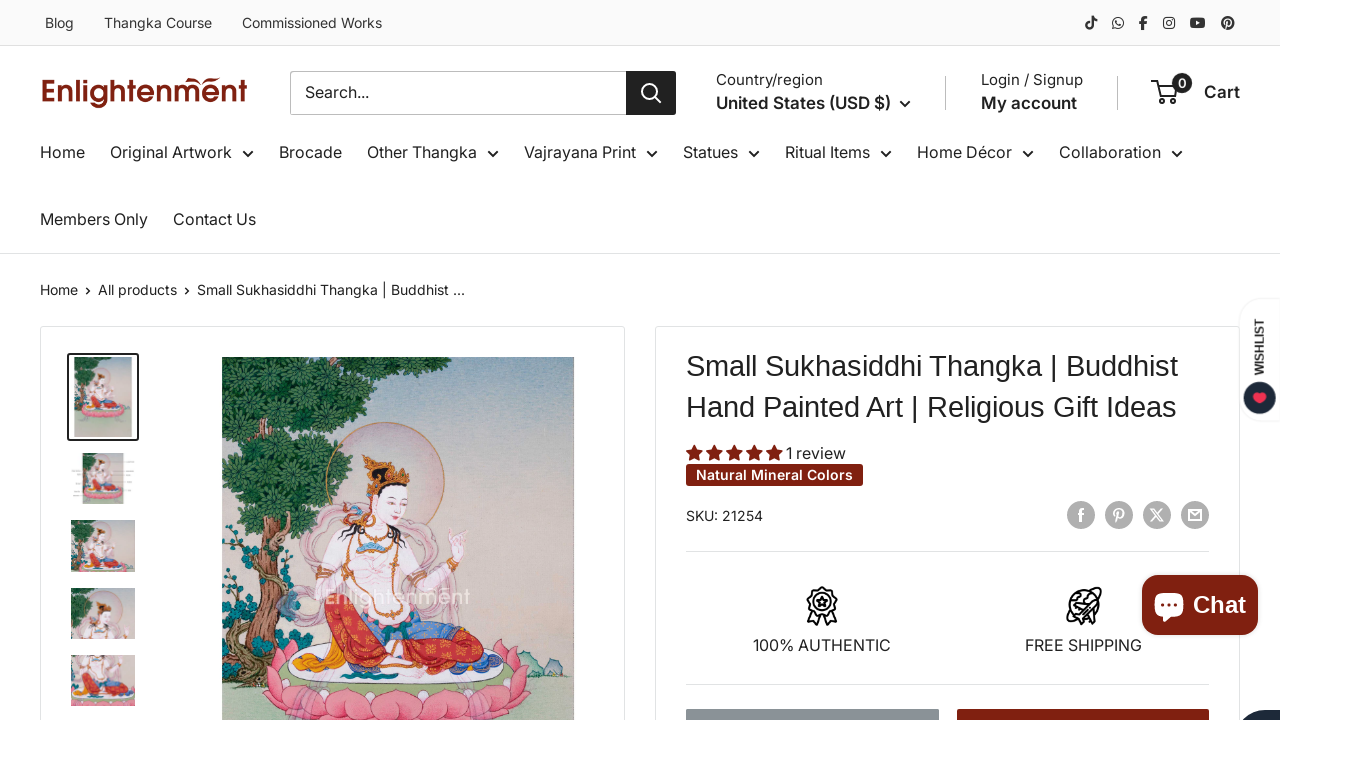

--- FILE ---
content_type: text/html; charset=utf-8
request_url: https://enlightenmentthangka.com/products/small-sukhasiddhi-thangka
body_size: 69795
content:
<!doctype html>

<html class="no-js" lang="en">
  <head>
    
    <script type="text/javascript">
    (function(c,l,a,r,i,t,y){
        c[a]=c[a]||function(){(c[a].q=c[a].q||[]).push(arguments)};
        t=l.createElement(r);t.async=1;t.src="https://www.clarity.ms/tag/"+i;
        y=l.getElementsByTagName(r)[0];y.parentNode.insertBefore(t,y);
    })(window, document, "clarity", "script", "t1b677ydk7");
    </script>

    <meta charset="utf-8">
    <meta name="viewport" content="width=device-width, initial-scale=1.0, height=device-height, minimum-scale=1.0, maximum-scale=1.0">
    <meta name="theme-color" content="#212121">

    <title>Small Sukhasiddhi Thangka | Buddhist Hand Painted Art</title><meta name="description" content="Sukhasiddhi, a revered figure in Tibetan Buddhism, embodies the essence of spiritual fulfillment and attainment. As a female adept of the Kagyu lineage, Sukhasiddhi is celebrated for her profound wisdom and enlightened realization. She symbolizes the embodiment of blissful accomplishment on the path to enlightenment."><!-- Google Tag Manager -->
<script>(function(w,d,s,l,i){w[l]=w[l]||[];w[l].push({'gtm.start':
new Date().getTime(),event:'gtm.js'});var f=d.getElementsByTagName(s)[0],
j=d.createElement(s),dl=l!='dataLayer'?'&l='+l:'';j.async=true;j.src=
'https://www.googletagmanager.com/gtm.js?id='+i+dl;f.parentNode.insertBefore(j,f);
})(window,document,'script','dataLayer','GTM-MKMDCND');</script>
<!-- End Google Tag Manager -->

<!-- Google tag (gtag.js) -->
<script async src="https://www.googletagmanager.com/gtag/js?id=UA-169318313-1"></script>
<script>
  window.dataLayer = window.dataLayer || [];
  function gtag(){dataLayer.push(arguments);}
  gtag('js', new Date());

  gtag('config', 'UA-169318313-1');
</script>

 <!-- Global site tag (gtag.js) - Google Analytics -->
<script async src="https://www.googletagmanager.com/gtag/js?id=G-ZKZNFJE2DV"></script>
<script>
  window.dataLayer = window.dataLayer || [];
  function gtag(){dataLayer.push(arguments);}
  gtag('js', new Date());

  gtag('config', 'G-ZKZNFJE2DV');
</script>   
    
 <!-- Global site tag (gtag.js) - Google Ads: 528046921 -->
<script async src="https://www.googletagmanager.com/gtag/js?id=AW-528046921"></script>
<script>
  window.dataLayer = window.dataLayer || [];
  function gtag(){dataLayer.push(arguments);}
  gtag('js', new Date());
gtag('config', 'AW-528046921');
</script>
    
 <!-- Event snippet for Purchase test conversion page -->
<script>
  gtag('event', 'conversion', {
      'send_to': 'AW-528046921/ZIK-COCl_5QDEMm25fsB',
      'value': 1.0,
      'currency': 'USD',
      'transaction_id': ''
  });
</script>
    
<!-- Event snippet for Add to cart conversion page -->
<script>
  gtag('event', 'conversion', {
      'send_to': 'AW-528046921/Stc2COqt0ZQDEMm25fsB',
      'value': 120.0,
      'currency': 'USD'
  });
</script>

<!-- Meta Pixel Code -->
<script>
  !function(f,b,e,v,n,t,s)
  {if(f.fbq)return;n=f.fbq=function(){n.callMethod?
  n.callMethod.apply(n,arguments):n.queue.push(arguments)};
  if(!f._fbq)f._fbq=n;n.push=n;n.loaded=!0;n.version='2.0';
  n.queue=[];t=b.createElement(e);t.async=!0;
  t.src=v;s=b.getElementsByTagName(e)[0];
  s.parentNode.insertBefore(t,s)}(window, document,'script',
  'https://connect.facebook.net/en_US/fbevents.js');
  fbq('init', '490209739679331');
  fbq('track', 'PageView');
</script>
<noscript><img height="1" width="1" style="display:none"
  src="https://www.facebook.com/tr?id=490209739679331&ev=PageView&noscript=1"
/></noscript>

    <script async src="https://pagead2.googlesyndication.com/pagead/js/adsbygoogle.js?client=ca-pub-8517437228811534"
     crossorigin="anonymous"></script>
<!-- End Meta Pixel Code -->
    <meta name="yandex-verification" content="260bbffdd566ec47" />
<meta name="p:domain_verify" content="6054e1655305cd6fb1daac37ddfa3b30"/>
<meta name="google-site-verification" content="B9e72-ihVFTnZMPOj22PCPPmiGRE63YnpSRDj5iKNJc" />
    
    <link rel="canonical" href="https://enlightenmentthangka.com/products/small-sukhasiddhi-thangka"><link rel="shortcut icon" href="//enlightenmentthangka.com/cdn/shop/files/IOE_Favicon_3aff4ae0-4abf-4e92-8e1f-d4d8b565edcf_96x96.png?v=1766480748" type="image/png"><link rel="preload" as="style" href="//enlightenmentthangka.com/cdn/shop/t/89/assets/theme.css?v=99715678523860553281768297587">
    <link rel="preload" as="script" href="//enlightenmentthangka.com/cdn/shop/t/89/assets/theme.js?v=1815320689903517791741950747">
    <link rel="preconnect" href="https://cdn.shopify.com">
    <link rel="preconnect" href="https://fonts.shopifycdn.com">
    <link rel="dns-prefetch" href="https://productreviews.shopifycdn.com">
    <link rel="dns-prefetch" href="https://ajax.googleapis.com">
    <link rel="dns-prefetch" href="https://maps.googleapis.com">
    <link rel="dns-prefetch" href="https://maps.gstatic.com">

    <meta property="og:type" content="product">
  <meta property="og:title" content="Small Sukhasiddhi Thangka | Buddhist Hand Painted Art | Religious Gift Ideas"><meta property="og:image" content="http://enlightenmentthangka.com/cdn/shop/files/Sukha-Siddhi.jpg?v=1708328576">
    <meta property="og:image:secure_url" content="https://enlightenmentthangka.com/cdn/shop/files/Sukha-Siddhi.jpg?v=1708328576">
    <meta property="og:image:width" content="2500">
    <meta property="og:image:height" content="3125">
    <meta property="product:availability" content="out of stock"><meta property="product:price:amount" content="450.50">
  <meta property="product:price:currency" content="USD"><meta property="og:description" content="Sukhasiddhi, a revered figure in Tibetan Buddhism, embodies the essence of spiritual fulfillment and attainment. As a female adept of the Kagyu lineage, Sukhasiddhi is celebrated for her profound wisdom and enlightened realization. She symbolizes the embodiment of blissful accomplishment on the path to enlightenment."><meta property="og:url" content="https://enlightenmentthangka.com/products/small-sukhasiddhi-thangka">
<meta property="og:site_name" content="Enlightenment Thangka"><meta name="twitter:card" content="summary"><meta name="twitter:title" content="Small Sukhasiddhi Thangka | Buddhist Hand Painted Art | Religious Gift Ideas">
  <meta name="twitter:description" content="Small Sukhasiddhi Thangka The Small Sukhasiddhi Thangka, meticulously hand-painted on a cotton canvas with natural stone colors and embellished with genuine 24K gold, is a remarkable testament to spiritual attainment and serenity. Sukhasiddhi, an esteemed figure in Tibetan Buddhism, symbolizes the embodiment of blissful accomplishment on the path to enlightenment. Despite its diminutive size, this Thangka emanates a profound sense of tranquility and wisdom. Each brushstroke delicately captures Sukhasiddhi&#39;s serene countenance and profound presence, inviting viewers to contemplate the joys of spiritual fulfillment. Adorned with intricate details in genuine 24K gold, the Thangka exudes an aura of sacredness and divine blessings, symbolizing the radiant qualities of Sukhasiddhi&#39;s enlightened state. Whether used as a focal point for meditation or as a cherished decorative piece, the Small Sukhasiddhi Thangka serves as a poignant reminder of the attainability of spiritual bliss and the">
  <meta name="twitter:image" content="https://enlightenmentthangka.com/cdn/shop/files/Sukha-Siddhi_600x600_crop_center.jpg?v=1708328576">
    <link rel="preload" href="//enlightenmentthangka.com/cdn/fonts/inter/inter_n4.b2a3f24c19b4de56e8871f609e73ca7f6d2e2bb9.woff2" as="font" type="font/woff2" crossorigin><style>
  
  @font-face {
  font-family: Inter;
  font-weight: 400;
  font-style: normal;
  font-display: swap;
  src: url("//enlightenmentthangka.com/cdn/fonts/inter/inter_n4.b2a3f24c19b4de56e8871f609e73ca7f6d2e2bb9.woff2") format("woff2"),
       url("//enlightenmentthangka.com/cdn/fonts/inter/inter_n4.af8052d517e0c9ffac7b814872cecc27ae1fa132.woff") format("woff");
}

@font-face {
  font-family: Inter;
  font-weight: 600;
  font-style: normal;
  font-display: swap;
  src: url("//enlightenmentthangka.com/cdn/fonts/inter/inter_n6.771af0474a71b3797eb38f3487d6fb79d43b6877.woff2") format("woff2"),
       url("//enlightenmentthangka.com/cdn/fonts/inter/inter_n6.88c903d8f9e157d48b73b7777d0642925bcecde7.woff") format("woff");
}



  @font-face {
  font-family: Inter;
  font-weight: 700;
  font-style: normal;
  font-display: swap;
  src: url("//enlightenmentthangka.com/cdn/fonts/inter/inter_n7.02711e6b374660cfc7915d1afc1c204e633421e4.woff2") format("woff2"),
       url("//enlightenmentthangka.com/cdn/fonts/inter/inter_n7.6dab87426f6b8813070abd79972ceaf2f8d3b012.woff") format("woff");
}

  @font-face {
  font-family: Inter;
  font-weight: 400;
  font-style: italic;
  font-display: swap;
  src: url("//enlightenmentthangka.com/cdn/fonts/inter/inter_i4.feae1981dda792ab80d117249d9c7e0f1017e5b3.woff2") format("woff2"),
       url("//enlightenmentthangka.com/cdn/fonts/inter/inter_i4.62773b7113d5e5f02c71486623cf828884c85c6e.woff") format("woff");
}

  @font-face {
  font-family: Inter;
  font-weight: 700;
  font-style: italic;
  font-display: swap;
  src: url("//enlightenmentthangka.com/cdn/fonts/inter/inter_i7.b377bcd4cc0f160622a22d638ae7e2cd9b86ea4c.woff2") format("woff2"),
       url("//enlightenmentthangka.com/cdn/fonts/inter/inter_i7.7c69a6a34e3bb44fcf6f975857e13b9a9b25beb4.woff") format("woff");
}


  :root {
    --default-text-font-size : 15px;
    --base-text-font-size    : 16px;
    --heading-font-family    : Helvetica, Arial, sans-serif;
    --heading-font-weight    : 400;
    --heading-font-style     : normal;
    --text-font-family       : Inter, sans-serif;
    --text-font-weight       : 400;
    --text-font-style        : normal;
    --text-font-bolder-weight: 600;
    --text-link-decoration   : underline;

    --text-color               : #212121;
    --text-color-rgb           : 33, 33, 33;
    --heading-color            : #212121;
    --border-color             : #e1e3e4;
    --border-color-rgb         : 225, 227, 228;
    --form-border-color        : #d4d6d8;
    --accent-color             : #212121;
    --accent-color-rgb         : 33, 33, 33;
    --link-color               : #802010;
    --link-color-hover         : #3c0f07;
    --background               : #ffffff;
    --secondary-background     : #ffffff;
    --secondary-background-rgb : 255, 255, 255;
    --accent-background        : rgba(33, 33, 33, 0.08);

    --input-background: #ffffff;

    --error-color       : #ff0000;
    --error-background  : rgba(255, 0, 0, 0.07);
    --success-color     : #00aa00;
    --success-background: rgba(0, 170, 0, 0.11);

    --primary-button-background      : #802010;
    --primary-button-background-rgb  : 128, 32, 16;
    --primary-button-text-color      : #ffffff;
    --secondary-button-background    : #a64f40;
    --secondary-button-background-rgb: 166, 79, 64;
    --secondary-button-text-color    : #ffffff;

    --header-background      : #ffffff;
    --header-text-color      : #212121;
    --header-light-text-color: #212121;
    --header-border-color    : rgba(33, 33, 33, 0.3);
    --header-accent-color    : #212121;

    --footer-background-color:    #f3f5f6;
    --footer-heading-text-color:  #802010;
    --footer-body-text-color:     #677279;
    --footer-body-text-color-rgb: 103, 114, 121;
    --footer-accent-color:        #802010;
    --footer-accent-color-rgb:    128, 32, 16;
    --footer-border:              none;
    
    --flickity-arrow-color: #abb1b4;--product-on-sale-accent           : #802010;
    --product-on-sale-accent-rgb       : 128, 32, 16;
    --product-on-sale-color            : #ffffff;
    --product-in-stock-color           : #008a00;
    --product-low-stock-color          : #ee0000;
    --product-sold-out-color           : #8a9297;
    --product-custom-label-1-background: #802010;
    --product-custom-label-1-color     : #ffffff;
    --product-custom-label-2-background: #00a500;
    --product-custom-label-2-color     : #ffffff;
    --product-review-star-color        : #ffbd00;

    --mobile-container-gutter : 20px;
    --desktop-container-gutter: 40px;

    /* Shopify related variables */
    --payment-terms-background-color: #ffffff;
  }
</style>

<script>
  // IE11 does not have support for CSS variables, so we have to polyfill them
  if (!(((window || {}).CSS || {}).supports && window.CSS.supports('(--a: 0)'))) {
    const script = document.createElement('script');
    script.type = 'text/javascript';
    script.src = 'https://cdn.jsdelivr.net/npm/css-vars-ponyfill@2';
    script.onload = function() {
      cssVars({});
    };

    document.getElementsByTagName('head')[0].appendChild(script);
  }
</script>


    <script>window.performance && window.performance.mark && window.performance.mark('shopify.content_for_header.start');</script><meta name="google-site-verification" content="B9e72-ihVFTnZMPOj22PCPPmiGRE63YnpSRDj5iKNJc">
<meta name="google-site-verification" content="B0tSpdbz0oMUNeZPg8qx2IDf7ANq6UEDZrgG6bz47wQ">
<meta name="facebook-domain-verification" content="lq3vh1f7oy3c4sqj1k0qiw7xt6sop8">
<meta id="shopify-digital-wallet" name="shopify-digital-wallet" content="/44272189604/digital_wallets/dialog">
<meta name="shopify-checkout-api-token" content="9b537656280277984ed745da61cd77a4">
<meta id="in-context-paypal-metadata" data-shop-id="44272189604" data-venmo-supported="false" data-environment="production" data-locale="en_US" data-paypal-v4="true" data-currency="USD">
<link rel="alternate" type="application/json+oembed" href="https://enlightenmentthangka.com/products/small-sukhasiddhi-thangka.oembed">
<script async="async" src="/checkouts/internal/preloads.js?locale=en-US"></script>
<link rel="preconnect" href="https://shop.app" crossorigin="anonymous">
<script async="async" src="https://shop.app/checkouts/internal/preloads.js?locale=en-US&shop_id=44272189604" crossorigin="anonymous"></script>
<script id="apple-pay-shop-capabilities" type="application/json">{"shopId":44272189604,"countryCode":"US","currencyCode":"USD","merchantCapabilities":["supports3DS"],"merchantId":"gid:\/\/shopify\/Shop\/44272189604","merchantName":"Enlightenment Thangka","requiredBillingContactFields":["postalAddress","email","phone"],"requiredShippingContactFields":["postalAddress","email","phone"],"shippingType":"shipping","supportedNetworks":["visa","masterCard","amex","discover","elo","jcb"],"total":{"type":"pending","label":"Enlightenment Thangka","amount":"1.00"},"shopifyPaymentsEnabled":true,"supportsSubscriptions":true}</script>
<script id="shopify-features" type="application/json">{"accessToken":"9b537656280277984ed745da61cd77a4","betas":["rich-media-storefront-analytics"],"domain":"enlightenmentthangka.com","predictiveSearch":true,"shopId":44272189604,"locale":"en"}</script>
<script>var Shopify = Shopify || {};
Shopify.shop = "enlightenment-thangka.myshopify.com";
Shopify.locale = "en";
Shopify.currency = {"active":"USD","rate":"1.0"};
Shopify.country = "US";
Shopify.theme = {"name":"IOE","id":149354512634,"schema_name":"Warehouse","schema_version":"6.3.0","theme_store_id":871,"role":"main"};
Shopify.theme.handle = "null";
Shopify.theme.style = {"id":null,"handle":null};
Shopify.cdnHost = "enlightenmentthangka.com/cdn";
Shopify.routes = Shopify.routes || {};
Shopify.routes.root = "/";</script>
<script type="module">!function(o){(o.Shopify=o.Shopify||{}).modules=!0}(window);</script>
<script>!function(o){function n(){var o=[];function n(){o.push(Array.prototype.slice.apply(arguments))}return n.q=o,n}var t=o.Shopify=o.Shopify||{};t.loadFeatures=n(),t.autoloadFeatures=n()}(window);</script>
<script>
  window.ShopifyPay = window.ShopifyPay || {};
  window.ShopifyPay.apiHost = "shop.app\/pay";
  window.ShopifyPay.redirectState = null;
</script>
<script id="shop-js-analytics" type="application/json">{"pageType":"product"}</script>
<script defer="defer" async type="module" src="//enlightenmentthangka.com/cdn/shopifycloud/shop-js/modules/v2/client.init-shop-cart-sync_DlSlHazZ.en.esm.js"></script>
<script defer="defer" async type="module" src="//enlightenmentthangka.com/cdn/shopifycloud/shop-js/modules/v2/chunk.common_D16XZWos.esm.js"></script>
<script type="module">
  await import("//enlightenmentthangka.com/cdn/shopifycloud/shop-js/modules/v2/client.init-shop-cart-sync_DlSlHazZ.en.esm.js");
await import("//enlightenmentthangka.com/cdn/shopifycloud/shop-js/modules/v2/chunk.common_D16XZWos.esm.js");

  window.Shopify.SignInWithShop?.initShopCartSync?.({"fedCMEnabled":true,"windoidEnabled":true});

</script>
<script>
  window.Shopify = window.Shopify || {};
  if (!window.Shopify.featureAssets) window.Shopify.featureAssets = {};
  window.Shopify.featureAssets['shop-js'] = {"shop-cart-sync":["modules/v2/client.shop-cart-sync_DKWYiEUO.en.esm.js","modules/v2/chunk.common_D16XZWos.esm.js"],"init-fed-cm":["modules/v2/client.init-fed-cm_vfPMjZAC.en.esm.js","modules/v2/chunk.common_D16XZWos.esm.js"],"init-shop-email-lookup-coordinator":["modules/v2/client.init-shop-email-lookup-coordinator_CR38P6MB.en.esm.js","modules/v2/chunk.common_D16XZWos.esm.js"],"init-shop-cart-sync":["modules/v2/client.init-shop-cart-sync_DlSlHazZ.en.esm.js","modules/v2/chunk.common_D16XZWos.esm.js"],"shop-cash-offers":["modules/v2/client.shop-cash-offers_CJw4IQ6B.en.esm.js","modules/v2/chunk.common_D16XZWos.esm.js","modules/v2/chunk.modal_UwFWkumu.esm.js"],"shop-toast-manager":["modules/v2/client.shop-toast-manager_BY778Uv6.en.esm.js","modules/v2/chunk.common_D16XZWos.esm.js"],"init-windoid":["modules/v2/client.init-windoid_DVhZdEm3.en.esm.js","modules/v2/chunk.common_D16XZWos.esm.js"],"shop-button":["modules/v2/client.shop-button_D2ZzKUPa.en.esm.js","modules/v2/chunk.common_D16XZWos.esm.js"],"avatar":["modules/v2/client.avatar_BTnouDA3.en.esm.js"],"init-customer-accounts-sign-up":["modules/v2/client.init-customer-accounts-sign-up_CQZUmjGN.en.esm.js","modules/v2/client.shop-login-button_Cu5K-F7X.en.esm.js","modules/v2/chunk.common_D16XZWos.esm.js","modules/v2/chunk.modal_UwFWkumu.esm.js"],"pay-button":["modules/v2/client.pay-button_CcBqbGU7.en.esm.js","modules/v2/chunk.common_D16XZWos.esm.js"],"init-shop-for-new-customer-accounts":["modules/v2/client.init-shop-for-new-customer-accounts_B5DR5JTE.en.esm.js","modules/v2/client.shop-login-button_Cu5K-F7X.en.esm.js","modules/v2/chunk.common_D16XZWos.esm.js","modules/v2/chunk.modal_UwFWkumu.esm.js"],"shop-login-button":["modules/v2/client.shop-login-button_Cu5K-F7X.en.esm.js","modules/v2/chunk.common_D16XZWos.esm.js","modules/v2/chunk.modal_UwFWkumu.esm.js"],"shop-follow-button":["modules/v2/client.shop-follow-button_BX8Slf17.en.esm.js","modules/v2/chunk.common_D16XZWos.esm.js","modules/v2/chunk.modal_UwFWkumu.esm.js"],"init-customer-accounts":["modules/v2/client.init-customer-accounts_DjKkmQ2w.en.esm.js","modules/v2/client.shop-login-button_Cu5K-F7X.en.esm.js","modules/v2/chunk.common_D16XZWos.esm.js","modules/v2/chunk.modal_UwFWkumu.esm.js"],"lead-capture":["modules/v2/client.lead-capture_ChWCg7nV.en.esm.js","modules/v2/chunk.common_D16XZWos.esm.js","modules/v2/chunk.modal_UwFWkumu.esm.js"],"checkout-modal":["modules/v2/client.checkout-modal_DPnpVyv-.en.esm.js","modules/v2/chunk.common_D16XZWos.esm.js","modules/v2/chunk.modal_UwFWkumu.esm.js"],"shop-login":["modules/v2/client.shop-login_leRXJtcZ.en.esm.js","modules/v2/chunk.common_D16XZWos.esm.js","modules/v2/chunk.modal_UwFWkumu.esm.js"],"payment-terms":["modules/v2/client.payment-terms_Bp9K0NXD.en.esm.js","modules/v2/chunk.common_D16XZWos.esm.js","modules/v2/chunk.modal_UwFWkumu.esm.js"]};
</script>
<script>(function() {
  var isLoaded = false;
  function asyncLoad() {
    if (isLoaded) return;
    isLoaded = true;
    var urls = ["\/\/cdn.shopify.com\/proxy\/e68f557fe9307f7805ee33557d3bd6833c706a33c67ba8a0c76f0d6f262dbad3\/bingshoppingtool-t2app-prod.trafficmanager.net\/uet\/tracking_script?shop=enlightenment-thangka.myshopify.com\u0026sp-cache-control=cHVibGljLCBtYXgtYWdlPTkwMA"];
    for (var i = 0; i < urls.length; i++) {
      var s = document.createElement('script');
      s.type = 'text/javascript';
      s.async = true;
      s.src = urls[i];
      var x = document.getElementsByTagName('script')[0];
      x.parentNode.insertBefore(s, x);
    }
  };
  if(window.attachEvent) {
    window.attachEvent('onload', asyncLoad);
  } else {
    window.addEventListener('load', asyncLoad, false);
  }
})();</script>
<script id="__st">var __st={"a":44272189604,"offset":-28800,"reqid":"5b9e7f54-02fb-4b15-89f2-741c5caf41d6-1768568341","pageurl":"enlightenmentthangka.com\/products\/small-sukhasiddhi-thangka","u":"d8cb6492f621","p":"product","rtyp":"product","rid":8179376193786};</script>
<script>window.ShopifyPaypalV4VisibilityTracking = true;</script>
<script id="captcha-bootstrap">!function(){'use strict';const t='contact',e='account',n='new_comment',o=[[t,t],['blogs',n],['comments',n],[t,'customer']],c=[[e,'customer_login'],[e,'guest_login'],[e,'recover_customer_password'],[e,'create_customer']],r=t=>t.map((([t,e])=>`form[action*='/${t}']:not([data-nocaptcha='true']) input[name='form_type'][value='${e}']`)).join(','),a=t=>()=>t?[...document.querySelectorAll(t)].map((t=>t.form)):[];function s(){const t=[...o],e=r(t);return a(e)}const i='password',u='form_key',d=['recaptcha-v3-token','g-recaptcha-response','h-captcha-response',i],f=()=>{try{return window.sessionStorage}catch{return}},m='__shopify_v',_=t=>t.elements[u];function p(t,e,n=!1){try{const o=window.sessionStorage,c=JSON.parse(o.getItem(e)),{data:r}=function(t){const{data:e,action:n}=t;return t[m]||n?{data:e,action:n}:{data:t,action:n}}(c);for(const[e,n]of Object.entries(r))t.elements[e]&&(t.elements[e].value=n);n&&o.removeItem(e)}catch(o){console.error('form repopulation failed',{error:o})}}const l='form_type',E='cptcha';function T(t){t.dataset[E]=!0}const w=window,h=w.document,L='Shopify',v='ce_forms',y='captcha';let A=!1;((t,e)=>{const n=(g='f06e6c50-85a8-45c8-87d0-21a2b65856fe',I='https://cdn.shopify.com/shopifycloud/storefront-forms-hcaptcha/ce_storefront_forms_captcha_hcaptcha.v1.5.2.iife.js',D={infoText:'Protected by hCaptcha',privacyText:'Privacy',termsText:'Terms'},(t,e,n)=>{const o=w[L][v],c=o.bindForm;if(c)return c(t,g,e,D).then(n);var r;o.q.push([[t,g,e,D],n]),r=I,A||(h.body.append(Object.assign(h.createElement('script'),{id:'captcha-provider',async:!0,src:r})),A=!0)});var g,I,D;w[L]=w[L]||{},w[L][v]=w[L][v]||{},w[L][v].q=[],w[L][y]=w[L][y]||{},w[L][y].protect=function(t,e){n(t,void 0,e),T(t)},Object.freeze(w[L][y]),function(t,e,n,w,h,L){const[v,y,A,g]=function(t,e,n){const i=e?o:[],u=t?c:[],d=[...i,...u],f=r(d),m=r(i),_=r(d.filter((([t,e])=>n.includes(e))));return[a(f),a(m),a(_),s()]}(w,h,L),I=t=>{const e=t.target;return e instanceof HTMLFormElement?e:e&&e.form},D=t=>v().includes(t);t.addEventListener('submit',(t=>{const e=I(t);if(!e)return;const n=D(e)&&!e.dataset.hcaptchaBound&&!e.dataset.recaptchaBound,o=_(e),c=g().includes(e)&&(!o||!o.value);(n||c)&&t.preventDefault(),c&&!n&&(function(t){try{if(!f())return;!function(t){const e=f();if(!e)return;const n=_(t);if(!n)return;const o=n.value;o&&e.removeItem(o)}(t);const e=Array.from(Array(32),(()=>Math.random().toString(36)[2])).join('');!function(t,e){_(t)||t.append(Object.assign(document.createElement('input'),{type:'hidden',name:u})),t.elements[u].value=e}(t,e),function(t,e){const n=f();if(!n)return;const o=[...t.querySelectorAll(`input[type='${i}']`)].map((({name:t})=>t)),c=[...d,...o],r={};for(const[a,s]of new FormData(t).entries())c.includes(a)||(r[a]=s);n.setItem(e,JSON.stringify({[m]:1,action:t.action,data:r}))}(t,e)}catch(e){console.error('failed to persist form',e)}}(e),e.submit())}));const S=(t,e)=>{t&&!t.dataset[E]&&(n(t,e.some((e=>e===t))),T(t))};for(const o of['focusin','change'])t.addEventListener(o,(t=>{const e=I(t);D(e)&&S(e,y())}));const B=e.get('form_key'),M=e.get(l),P=B&&M;t.addEventListener('DOMContentLoaded',(()=>{const t=y();if(P)for(const e of t)e.elements[l].value===M&&p(e,B);[...new Set([...A(),...v().filter((t=>'true'===t.dataset.shopifyCaptcha))])].forEach((e=>S(e,t)))}))}(h,new URLSearchParams(w.location.search),n,t,e,['guest_login'])})(!0,!0)}();</script>
<script integrity="sha256-4kQ18oKyAcykRKYeNunJcIwy7WH5gtpwJnB7kiuLZ1E=" data-source-attribution="shopify.loadfeatures" defer="defer" src="//enlightenmentthangka.com/cdn/shopifycloud/storefront/assets/storefront/load_feature-a0a9edcb.js" crossorigin="anonymous"></script>
<script crossorigin="anonymous" defer="defer" src="//enlightenmentthangka.com/cdn/shopifycloud/storefront/assets/shopify_pay/storefront-65b4c6d7.js?v=20250812"></script>
<script data-source-attribution="shopify.dynamic_checkout.dynamic.init">var Shopify=Shopify||{};Shopify.PaymentButton=Shopify.PaymentButton||{isStorefrontPortableWallets:!0,init:function(){window.Shopify.PaymentButton.init=function(){};var t=document.createElement("script");t.src="https://enlightenmentthangka.com/cdn/shopifycloud/portable-wallets/latest/portable-wallets.en.js",t.type="module",document.head.appendChild(t)}};
</script>
<script data-source-attribution="shopify.dynamic_checkout.buyer_consent">
  function portableWalletsHideBuyerConsent(e){var t=document.getElementById("shopify-buyer-consent"),n=document.getElementById("shopify-subscription-policy-button");t&&n&&(t.classList.add("hidden"),t.setAttribute("aria-hidden","true"),n.removeEventListener("click",e))}function portableWalletsShowBuyerConsent(e){var t=document.getElementById("shopify-buyer-consent"),n=document.getElementById("shopify-subscription-policy-button");t&&n&&(t.classList.remove("hidden"),t.removeAttribute("aria-hidden"),n.addEventListener("click",e))}window.Shopify?.PaymentButton&&(window.Shopify.PaymentButton.hideBuyerConsent=portableWalletsHideBuyerConsent,window.Shopify.PaymentButton.showBuyerConsent=portableWalletsShowBuyerConsent);
</script>
<script data-source-attribution="shopify.dynamic_checkout.cart.bootstrap">document.addEventListener("DOMContentLoaded",(function(){function t(){return document.querySelector("shopify-accelerated-checkout-cart, shopify-accelerated-checkout")}if(t())Shopify.PaymentButton.init();else{new MutationObserver((function(e,n){t()&&(Shopify.PaymentButton.init(),n.disconnect())})).observe(document.body,{childList:!0,subtree:!0})}}));
</script>
<script id='scb4127' type='text/javascript' async='' src='https://enlightenmentthangka.com/cdn/shopifycloud/privacy-banner/storefront-banner.js'></script><link id="shopify-accelerated-checkout-styles" rel="stylesheet" media="screen" href="https://enlightenmentthangka.com/cdn/shopifycloud/portable-wallets/latest/accelerated-checkout-backwards-compat.css" crossorigin="anonymous">
<style id="shopify-accelerated-checkout-cart">
        #shopify-buyer-consent {
  margin-top: 1em;
  display: inline-block;
  width: 100%;
}

#shopify-buyer-consent.hidden {
  display: none;
}

#shopify-subscription-policy-button {
  background: none;
  border: none;
  padding: 0;
  text-decoration: underline;
  font-size: inherit;
  cursor: pointer;
}

#shopify-subscription-policy-button::before {
  box-shadow: none;
}

      </style>

<script>window.performance && window.performance.mark && window.performance.mark('shopify.content_for_header.end');</script>

    <link rel="stylesheet" href="//enlightenmentthangka.com/cdn/shop/t/89/assets/theme.css?v=99715678523860553281768297587">

    <script type="application/ld+json">{"@context":"http:\/\/schema.org\/","@id":"\/products\/small-sukhasiddhi-thangka#product","@type":"ProductGroup","brand":{"@type":"Brand","name":"Enlightenment Thangka"},"category":"Dakini","description":"Small Sukhasiddhi Thangka\nThe Small Sukhasiddhi Thangka, meticulously hand-painted on a cotton canvas with natural stone colors and embellished with genuine 24K gold, is a remarkable testament to spiritual attainment and serenity. Sukhasiddhi, an esteemed figure in Tibetan Buddhism, symbolizes the embodiment of blissful accomplishment on the path to enlightenment. Despite its diminutive size, this Thangka emanates a profound sense of tranquility and wisdom. Each brushstroke delicately captures Sukhasiddhi's serene countenance and profound presence, inviting viewers to contemplate the joys of spiritual fulfillment. Adorned with intricate details in genuine 24K gold, the Thangka exudes an aura of sacredness and divine blessings, symbolizing the radiant qualities of Sukhasiddhi's enlightened state. Whether used as a focal point for meditation or as a cherished decorative piece, the Small Sukhasiddhi Thangka serves as a poignant reminder of the attainability of spiritual bliss and the transformative power of the path to enlightenment.\nDRAWN AS MENTIONED IN THE MEDITATION MANUAL-------------------------------------------------------------Size: 17cm\/6.5\"(width)×23cm\/9\"(height)Materials: Cotton Canvas, 24K Gold, Natural Stone Colors-------------------------------------------------------------\nNote: Sukha Siddhi Thangka is an original painting from Enlightenment Studio, located at Boudha Stupa.\nSukhasiddhi, a revered figure in Tibetan Buddhism, embodies the essence of spiritual fulfillment and attainment. As a female adept of the Kagyu lineage, Sukhasiddhi is celebrated for her profound wisdom and enlightened realization. She symbolizes the embodiment of blissful accomplishment on the path to enlightenment, offering inspiration and guidance to practitioners seeking spiritual growth and awakening. Sukhasiddhi's teachings emphasize the cultivation of inner peace, compassion, and wisdom, guiding devotees towards a state of profound serenity and joy. Through her example and teachings, Sukhasiddhi encourages individuals to recognize the inherent potential for spiritual awakening within themselves and to embark on the journey towards self-realization and enlightenment.\nHAND-PAINTED WITH NATURAL STONE COLOR AND GENUINE 24K GOLD IN TRADITIONAL STYLE \nOUR TEAMWe are a team of traditionally trained Karma Gadri artists from Boudha Stupa. Our lineage comes from Venerable Master Jamyang Phunshok. Who is from Kham, Eastern Tibet.\nWe are focused on bringing accurate iconographic thangka, which will be helpful to your practice. \nBROCADE MOUNTWe do traditional brocade mount upon your request. We send available samples and price details for your final confirmation. \nCONSECRATION OF THANGKAAs requested for consecrations\/blessings, we can take thangka to Monasteries\/Rinpoches from nearby Boudha Stupa. We kindly ask you to offer $50 for the monasteries for blessings\/consecration services.","hasVariant":[{"@id":"\/products\/small-sukhasiddhi-thangka?variant=45204322877690#variant","@type":"Product","image":"https:\/\/enlightenmentthangka.com\/cdn\/shop\/files\/Sukha-Siddhi.jpg?v=1708328576\u0026width=1920","name":"Small Sukhasiddhi Thangka | Buddhist Hand Painted Art | Religious Gift Ideas - 6.5 x 9 Inches","offers":{"@id":"\/products\/small-sukhasiddhi-thangka?variant=45204322877690#offer","@type":"Offer","availability":"http:\/\/schema.org\/OutOfStock","price":"450.50","priceCurrency":"USD","url":"https:\/\/enlightenmentthangka.com\/products\/small-sukhasiddhi-thangka?variant=45204322877690"},"sku":"21254"}],"name":"Small Sukhasiddhi Thangka | Buddhist Hand Painted Art | Religious Gift Ideas","productGroupID":"8179376193786","url":"https:\/\/enlightenmentthangka.com\/products\/small-sukhasiddhi-thangka"}</script><script type="application/ld+json">
  {
    "@context": "https://schema.org",
    "@type": "BreadcrumbList",
    "itemListElement": [{
        "@type": "ListItem",
        "position": 1,
        "name": "Home",
        "item": "https://enlightenmentthangka.com"
      },{
            "@type": "ListItem",
            "position": 2,
            "name": "Small Sukhasiddhi Thangka | Buddhist Hand Painted Art | Religious Gift Ideas",
            "item": "https://enlightenmentthangka.com/products/small-sukhasiddhi-thangka"
          }]
  }
</script>

    <script>
      // This allows to expose several variables to the global scope, to be used in scripts
      window.theme = {
        pageType: "product",
        cartCount: 0,
        moneyFormat: "${{amount}}",
        moneyWithCurrencyFormat: "${{amount}} USD",
        currencyCodeEnabled: false,
        showDiscount: true,
        discountMode: "saving",
        cartType: "drawer"
      };

      window.routes = {
        rootUrl: "\/",
        rootUrlWithoutSlash: '',
        cartUrl: "\/cart",
        cartAddUrl: "\/cart\/add",
        cartChangeUrl: "\/cart\/change",
        searchUrl: "\/search",
        productRecommendationsUrl: "\/recommendations\/products"
      };

      window.languages = {
        productRegularPrice: "Regular price",
        productSalePrice: "Sale price",
        collectionOnSaleLabel: "Save {{savings}}",
        productFormUnavailable: "Unavailable",
        productFormAddToCart: "Add to cart",
        productFormSoldOut: "Sold out",
        productAdded: "Product has been added to your cart",
        productAddedShort: "Added!",
        shippingEstimatorNoResults: "No shipping could be found for your address.",
        shippingEstimatorOneResult: "There is one shipping rate for your address:",
        shippingEstimatorMultipleResults: "There are {{count}} shipping rates for your address:",
        shippingEstimatorErrors: "There are some errors:"
      };

      document.documentElement.className = document.documentElement.className.replace('no-js', 'js');
    </script><script src="//enlightenmentthangka.com/cdn/shop/t/89/assets/theme.js?v=1815320689903517791741950747" defer></script>
    <script src="//enlightenmentthangka.com/cdn/shop/t/89/assets/custom.js?v=102476495355921946141741950747" defer></script><script>
        (function () {
          window.onpageshow = function() {
            // We force re-freshing the cart content onpageshow, as most browsers will serve a cache copy when hitting the
            // back button, which cause staled data
            document.documentElement.dispatchEvent(new CustomEvent('cart:refresh', {
              bubbles: true,
              detail: {scrollToTop: false}
            }));
          };
        })();
      </script>
    <script>
  // Disable right-click
  document.addEventListener('contextmenu', function(e) {
    e.preventDefault();
  });

  // Disable F12, Ctrl+U, Ctrl+Shift+I/C/J
  document.onkeydown = function(e) {
    if (
      e.key === "F12" || 
      (e.ctrlKey && e.key === "u") || 
      (e.ctrlKey && e.shiftKey && (e.key === "I" || e.key === "J" || e.key === "C"))
    ) {
      e.preventDefault();
      return false;
    }
  };
</script><style>
  /* Initially hide the protected content */
  #protected-content {
    height: 0;
    overflow: hidden;
    opacity: 0;
    transition: opacity 0.3s ease, height 0.3s ease;
  }
  #protected-content.visible {
    height: auto;
    opacity: 1;
    overflow: visible;
  }

  #password-form {
    max-width: 400px;
    margin: 50px auto;
    padding: 30px;
    background-color: #fff;
    border-radius: 16px;
    box-shadow: 0 10px 30px rgba(0, 0, 0, 0.1);
    text-align: center;
    transition: transform 0.3s ease, box-shadow 0.3s ease;
  }

  #password-form:hover {
    transform: translateY(-2px);
    box-shadow: 0 15px 40px rgba(0, 0, 0, 0.15);
  }

  #password-form h2 {
    font-size: 1.5rem;
    margin-bottom: 20px;
    color: #333;
    font-weight: 600;
  }

  .input-row {
    display: flex;
    justify-content: center;
    gap: 15px;
    margin-top: 10px;
  }

  .inputstyle {
    width: 60px;
    height: 60px;
    border-radius: 12px;
    font-size: 24px;
    font-family: 'Courier New', Courier, monospace;
    text-align: center;
    color: #333;
    background-color: #f9f9f9;
    border: 2px solid #ccc;
    transition: all 0.2s ease;
  }

  .inputstyle:focus {
    border-color: #5a67d8;
    box-shadow: 0 0 0 3px rgba(90, 103, 216, 0.2);
    outline: none;
    background-color: #fff;
  }
</style>

  <script src='https://ajax.googleapis.com/ajax/libs/jquery/1.10.2/jquery.min.js' defer='defer'></script> 
 <script>
  if ((typeof jQuery === 'undefined') || (parseFloat(jQuery.fn.jquery) < 1.7)) {
    jqueryScript = document.createElement('script');
    jqueryScript.src = 'https://code.jquery.com/jquery-3.6.0.min.js';
    document.head.append(jqueryScript);
  }

  var wk_general_config = {"show_products_tag":{"value":"0","extra_field":null},"start_bid_upcoming_auction":{"value":"0","extra_field":null},"wk_show_current_bid_pp":{"value":"0","extra_field":null},"wk_show_start_current_bid_pp":{"value":"0","extra_field":null}};
  var wk_auction_config = {"auction_joining_fee":{"value":"0","extra_field":null},"autofill_minimum_bid":{"value":"0","extra_field":null},"auto_pay":{"value":"0","extra_field":null},"banned_bidders":{"value":"0","extra_field":null},"bidder_username":{"value":"0","extra_field":null},"bid_as_anonymous":{"value":"1","extra_field":null},"capped_amount":{"value":"0","extra_field":null},"check_customer_details":{"value":"0","extra_field":null},"confirmation_for_bid":{"value":"0","extra_field":null},"create_auction_variant_on_buy_now":{"value":"0","extra_field":null},"currency":{"value":"USD","extra_field":null},"current_bid_metafield":{"value":"0","extra_field":null},"days_to_show_auction":{"value":"0","extra_field":null},"display_proxy_bid":{"value":"0","extra_field":null},"enable_buy_now":{"value":"0","extra_field":null},"enable_proxy_Bid":{"value":"1","extra_field":null},"hide_all_bidders":{"value":"0","extra_field":null},"hide_buy_now":{"value":"0","extra_field":null},"hide_finished_auction":{"value":"5","extra_field":null},"highest_bid_mail_config":{"value":"0","extra_field":null},"integer_bid_only":{"value":"0","extra_field":null},"joining_fee_policy":{"value":"once_per_auction","extra_field":null},"joining_payment_confirmation":{"value":"0","extra_field":null},"manage_orders_by":{"value":"by Shopify","extra_field":null},"max_bid_amt_allow":{"value":"0","extra_field":null},"max_bid_increment":{"value":"0","extra_field":null},"min_bid_amt_allow":{"value":"1","extra_field":null},"multi_currency":{"value":"0","extra_field":null},"outbid_notification":{"value":"0","extra_field":null},"pagination":{"value":"0","extra_field":null},"place_bid_collection":{"value":"0","extra_field":null},"popcorn_bidding":{"value":"0","extra_field":null},"remove_reserve_price":{"value":"0","extra_field":null},"reserve_price_met":{"value":"0","extra_field":null},"restrict_same_customer_to_bid":{"value":"0","extra_field":null},"selling_auto_pay":{"value":"0","extra_field":null},"sell_multiple_units":{"value":"0","extra_field":null},"send_bid_email":{"value":"0","extra_field":null},"show_bidders":{"value":"1","extra_field":null},"show_end_bid":{"value":"0","extra_field":null},"show_popcornbid_desc":{"value":"0","extra_field":null},"show_reserved_price":{"value":"0","extra_field":null},"tax_on_joining":{"value":"0","extra_field":null},"terms_and_conditions":{"value":"0","extra_field":null},"update_customer_declined_card":{"value":"0","extra_field":null},"wk_delivery_preference":{"value":"0","extra_field":null},"wk_show_max_bid":{"value":"1","extra_field":null},"wk_show_premium_price":{"value":"0","extra_field":null}};
  var wk_widget_config = {"date_format":{"value":"%e-%b-%Y %I:%M %p","extra_field":null},"widget_type":{"value":"1","extra_field":null},"wk_show_seconds":{"value":"1","extra_field":null}};
  var wk_theme_colors = {"bdr_color":{"value":"rgba(204,204,204,1)","extra_field":null},"btn_text_color":{"value":"rgba(255,255,255,1)","extra_field":null},"form_bg_color":{"value":"rgba(0,0,0,0)","extra_field":null},"label_color":{"value":"rgba(64,64,64,1)","extra_field":null},"text_color":{"value":"rgba(85, 85, 85, 1)","extra_field":null},"theme_color":{"value":"rgba(244,91,79,1)","extra_field":null}};
  var wk_labels = {"action":"Action","address":"Address","add_card":"Add Card","add_update_address":"Add\/Update Address","alert":"Alert","all_bidding_details":"All Bidding Details","all_running_auctions":"All Running Auctions","alphabetically_A_Z":"Alphabetically, A-Z","alphabetically_Z_A":"Alphabetically, Z-A","alphanumeric_values_only":"Only Alphanumeric values are allowed for username","amount_to_be_paid":"Amount To Be Paid","anonymous":"Anonymous","app_is_under_maintanance":"App is under maintanance","auction_ended_at":"Auction Ended At","auction_ending_latest":"Auction Ending Latest","auction_ending_soonest":"Auction Ending Soon","auction_starts_in":"Auction Starts In","banned_bidder_msg":"You have been banned to buy any auction product","banned_username_comment":"We regret to inform you that your previous username has been banned due to a violation of our community guidelines. Kindly update your account with a new username.","bidder_name":"Bidder Name","bidding_closed_for_product":"Bidding closed for this product","bidding_date":"Bidding Date","bid_amount":"Bid Amount","bid_counts_bid":"{$bid_count} Bid(s)","bid_end_date":"Bid End Date","bid_start_date":"Bid Start Date","bid_successfully_placed":"Bid Successfully Placed","billing_address_placeholder":"Billing Address Placeholder","bill_to":"Bill To","buy_all":"Buy All","buy_now":"Buy Now for {$buy_now_amount}","cancel":"Cancel","cancel_card":"Cancel Card","card_authentication_failed":"Card Authentication Failed","card_declined":"Card Declined","card_number":"Card Number","card_removed_successfully":"Card Removed Successfully","card_updated_successfully":"Card Updated Successfully","change_card_details":"Change Card Details","checkout_session_id_invalid":"Checkout session id is invalid","check_joining_status":"Click To Check Joining Status","confirm_proxy_content":"Do you want to replace your current proxy bid of {$previous_proxy_bid} with {$current_proxy_bid}","confirm_your_bid":"Confirm Your Bid","contact_you_soon":"Merchant Will Be Respond You Soon On Your Request","current_bid":"Current Bid","current_bid_low_to_igh":"Current Bid, Low to High","current_id_high_to_low":"Current Bid, High to Low","days":"Days","delivery":"Delivery","delivery_preference":"Delivery Preference","didnt_win":"Didn't Win","end_date":"End Date","enter_username":"Enter Username","enter_user_name":"Enter New Username","expire_date":"Expiry Date","expiry_date":"Expiry Date","filter_by":"Filter By","for_auction_purchase":"For Auction Purchase","hide_identity_from_bidders":"Hide Identity From Bidders","highest_bid":"Highest Bid","highest_bidder":"Highest Bidder","hours":"Hours","integer_bid_only":"Invalid Bid! Bid Should be a whole Number","joining_payment_pending":"Payment Status Pending, contact site owner.","join_auction":"Join Auction","location_address":"Location Address","location_name":"Location Name","lost":"Lost","mail_sent":"Your Request Has Been Sent","maximum_bidding_amount_allowed":"Maximum bidding amount allowed","max_bid":"Max Bid","min":"Min","minimum_bidding_amount_allowed":"Minimum bidding amount allowed","min_proxy_bid":"Minimum proxy bidding amount allowed","msg_winner_processing":"{$auction_count} of your won auctions are still under process. Please wait for a while to purchase all your won auctions at once.","normal":"Normal","normal_and_proxy":"Normal and Proxy","not_purchased":"Not Purchased","no_":"No","no_bids":"No Bids","no_of_bids":"No. of Bids","no_record_found":"No Record Found...","ok":"Ok","only_one_space_is_allowed":"Only one space is allowed","or_":"OR","participated_auctions":"Participated Auctions","pay_booking_amount_to_buy_now":"Pay {$booking_amount} booking amount here to buy now.","pay_with_card":"Pay With Card","pay_with_card_2":"Pay With Card","pa_customer_country_code":"Country Code","pa_customer_details_address_1":"Address","pa_customer_details_address_2":"Apartment, Suite, etc","pa_customer_details_city":"City","pa_customer_details_contact_number":"Contact Number","pa_customer_details_country":"Country","pa_customer_details_email_id":"Email Id","pa_customer_details_first_name":"First Name","pa_customer_details_last_name":"Last Name ","pa_customer_details_province":"Province","pa_customer_details_redirect_button":"Click to enter these details","pa_customer_details_redirect_heading":"Enter address\/contact details","pa_customer_details_redirect_text":"Phone number or address details are missing. Kindly fill in these details to place your bid.","pa_customer_details_top_heading":"Customer Details","pa_customer_details_zip_code":"Zip Code","pa_customer_mobile_number":"Mobile Number","pa_customer_whatsapp_notification":"Do You Want To Recieve Whats-App Notification.","pa_verify_your_mobile_number_and_country_code":"Verify Your Mobile Number And Country Code.","place_automatic_bid":"Place Automatic Bid","place_bid":"Place Bid","place_my_bid":"Place My Bid","place_normal_proxy_bid_here":"Place Normal Bid and Proxy Bid from here.","place_proxy_bid":"Place Proxy Bid","place_your_bid":"Place Your Bid","please_agree_terms_and_conditions_before_joining":"Please agree terms and conditions before joining","please_select_delivery_preference":"Please select delivery preference","popcorn_bidding":"POPCORN BIDDING","popcorn_bidding_description":"The close date may change. Popcorn bidding is last minute bidding that causes the auction end date to be extended. This prevents sniping and allows everyone an opportunity to bid before the auction closes.","price_per_unit":"Price per unit","proceed":"Proceed","product_image":"Product Image","product_name":"Product Name","proxy":"Proxy","proxy_already_reserved":"This proxy amount is already reserved.","proxy_bid":"Proxy Bid","proxy_bidding":"Proxy Bidding","proxy_bidding_activated":"Proxy Bidding Activated Successfully","proxy_bid_rule_description":"In case the bidding value is greater than and equal to Current Bid + 2*(minimum allowed bid- Current Bid) then,it this will be placed as a Proxy bid.","proxy_bid_rule_notice":"Enter the maximum you are willing to bid, if someone else places a bid the system will automatically increase yours by increments till the maximum amount you bid for.","proxy_confirmation":"Proxy Confirmation","proxy_high_bid_till_target":"You will be the highest bidder till the target Amount you'll enter here.","purchased":"Purchased","quantity":"Quantity","quantity_bid":"Quantity Bid","remove_card":"Remove Card","remove_card_msg_front":"You cannot remove your card as you have bids on running auctions.","request_to_admin":"Request To Admin","reserved_price":"Reserved Price","reserve_price_met":"Reserve Price Met","reserve_price_not_met":"Reserve Price Not Met","restore_auction":"Restore Auction","running_auctions":"Running Auctions","save_shipping":"Save Shipping","search":"search","search_tag":"Search Tag","sec":"Sec","select":"Select","select_all":"Select All","select_bidding_type":"Select Bidding Type","select_products_tag":"Select Products Tag","select_sort_by":"Select Sort By","seller_details":"Seller Details","selling_autopay_first_authorization":"This is an Autopay auction. To place a bid, you must authorise by placing an order. If you are declared the winner, the winning amount will be automatically deducted.Otherwise, your order amount will be refunded.","selling_autopay_reauthorize_label":"Since your bidding amount is higher than the authorised amount, please place another order to increase the authorization amount required for your bid to be considered.","shipping_address_placeholder":"Shipping Address Placeholder","shipping_methods":"Shipping Methods","ship_to":"Ship To","sort_by":"Sort By","start_bid":"Start Bid","start_bidding_amount":"Start Bidding Amount","status":"Status","store_pickup":"Store Pickup","store_pickup_details":"Store Pickup Details","submit":"Submit","sure_want_to_place_this_bid":"Are you sure you want to place this bid?","system_generated_bid":"System Generated Bid","target_amount_for_auto_bid":"Enter the Target Amount For Your Automatic Bid","terms_and_conditions":"{$terms_and_conditions}","terms_and_conditions_label":"i agree with {$terms_and_conditions}","time_left":"Time Left","transaction_declined_description":"Transaction was declined with this card on your last auction win. Please update the card details to avoid payment cancellation for future auctions.","upcoming_auctions":"Upcoming Auctions","update_card":"Update Card","update_card_details":"Update card details","update_shipping":"Update Shipping","update_shipping_method":"Update Shipping Method","update_username":"Update Username","update_username_detail":"Update Username Detail","username":"Username","username_exists":"Username Already Exists","username_notice":"You can enter any custom username here that will be visible to all auction bidders instead of real name.","username_not_allowed":"Username not allowed","username_updated_successfully":"Username Updated Successfully","variant_restore_auction":"There was an issue processing this auction. Please click restore to complete your purchase.","vendor_details":"Vendor Details","view_auction":"View Auction","view_details":"View Details","view_your_bids":"View Your Bids","winning_auctions":"Winning Auctions","winning_bid_amount_new":"Winning Bid Amount","winning_bid_amt":"Winning Amount","wk_update_username":"Update Username","yes":"Yes","you":"You","your_card":"Your Card","your_current_bid":"Your Current Bid","your_last_bid":"Your Last Bid","Youve_been_outbid":"You've been outbid"};
  var shop_currency = "USD";
</script> 
 <!-- BEGIN app block: shopify://apps/microsoft-clarity/blocks/clarity_js/31c3d126-8116-4b4a-8ba1-baeda7c4aeea -->
<script type="text/javascript">
  (function (c, l, a, r, i, t, y) {
    c[a] = c[a] || function () { (c[a].q = c[a].q || []).push(arguments); };
    t = l.createElement(r); t.async = 1; t.src = "https://www.clarity.ms/tag/" + i + "?ref=shopify";
    y = l.getElementsByTagName(r)[0]; y.parentNode.insertBefore(t, y);

    c.Shopify.loadFeatures([{ name: "consent-tracking-api", version: "0.1" }], error => {
      if (error) {
        console.error("Error loading Shopify features:", error);
        return;
      }

      c[a]('consentv2', {
        ad_Storage: c.Shopify.customerPrivacy.marketingAllowed() ? "granted" : "denied",
        analytics_Storage: c.Shopify.customerPrivacy.analyticsProcessingAllowed() ? "granted" : "denied",
      });
    });

    l.addEventListener("visitorConsentCollected", function (e) {
      c[a]('consentv2', {
        ad_Storage: e.detail.marketingAllowed ? "granted" : "denied",
        analytics_Storage: e.detail.analyticsAllowed ? "granted" : "denied",
      });
    });
  })(window, document, "clarity", "script", "t1b677ydk7");
</script>



<!-- END app block --><!-- BEGIN app block: shopify://apps/judge-me-reviews/blocks/judgeme_core/61ccd3b1-a9f2-4160-9fe9-4fec8413e5d8 --><!-- Start of Judge.me Core -->






<link rel="dns-prefetch" href="https://cdnwidget.judge.me">
<link rel="dns-prefetch" href="https://cdn.judge.me">
<link rel="dns-prefetch" href="https://cdn1.judge.me">
<link rel="dns-prefetch" href="https://api.judge.me">

<script data-cfasync='false' class='jdgm-settings-script'>window.jdgmSettings={"pagination":5,"disable_web_reviews":false,"badge_no_review_text":"No reviews","badge_n_reviews_text":"{{ n }} review/reviews","hide_badge_preview_if_no_reviews":true,"badge_hide_text":false,"enforce_center_preview_badge":false,"widget_title":"Customer Reviews","widget_open_form_text":"Write a review","widget_close_form_text":"Cancel review","widget_refresh_page_text":"Refresh page","widget_summary_text":"Based on {{ number_of_reviews }} review/reviews","widget_no_review_text":"Be the first to write a review","widget_name_field_text":"Display name","widget_verified_name_field_text":"Verified Name (public)","widget_name_placeholder_text":"Display name","widget_required_field_error_text":"This field is required.","widget_email_field_text":"Email address","widget_verified_email_field_text":"Verified Email (private, can not be edited)","widget_email_placeholder_text":"Your email address","widget_email_field_error_text":"Please enter a valid email address.","widget_rating_field_text":"Rating","widget_review_title_field_text":"Review Title","widget_review_title_placeholder_text":"Give your review a title","widget_review_body_field_text":"Review content","widget_review_body_placeholder_text":"Start writing here...","widget_pictures_field_text":"Picture/Video (optional)","widget_submit_review_text":"Submit Review","widget_submit_verified_review_text":"Submit Verified Review","widget_submit_success_msg_with_auto_publish":"Thank you! Please refresh the page in a few moments to see your review. You can remove or edit your review by logging into \u003ca href='https://judge.me/login' target='_blank' rel='nofollow noopener'\u003eJudge.me\u003c/a\u003e","widget_submit_success_msg_no_auto_publish":"Thank you! Your review will be published as soon as it is approved by the shop admin. You can remove or edit your review by logging into \u003ca href='https://judge.me/login' target='_blank' rel='nofollow noopener'\u003eJudge.me\u003c/a\u003e","widget_show_default_reviews_out_of_total_text":"Showing {{ n_reviews_shown }} out of {{ n_reviews }} reviews.","widget_show_all_link_text":"Show all","widget_show_less_link_text":"Show less","widget_author_said_text":"{{ reviewer_name }} said:","widget_days_text":"{{ n }} days ago","widget_weeks_text":"{{ n }} week/weeks ago","widget_months_text":"{{ n }} month/months ago","widget_years_text":"{{ n }} year/years ago","widget_yesterday_text":"Yesterday","widget_today_text":"Today","widget_replied_text":"\u003e\u003e {{ shop_name }} replied:","widget_read_more_text":"Read more","widget_reviewer_name_as_initial":"","widget_rating_filter_color":"#fbcd0a","widget_rating_filter_see_all_text":"See all reviews","widget_sorting_most_recent_text":"Most Recent","widget_sorting_highest_rating_text":"Highest Rating","widget_sorting_lowest_rating_text":"Lowest Rating","widget_sorting_with_pictures_text":"Only Pictures","widget_sorting_most_helpful_text":"Most Helpful","widget_open_question_form_text":"Ask a question","widget_reviews_subtab_text":"Reviews","widget_questions_subtab_text":"Questions","widget_question_label_text":"Question","widget_answer_label_text":"Answer","widget_question_placeholder_text":"Write your question here","widget_submit_question_text":"Submit Question","widget_question_submit_success_text":"Thank you for your question! We will notify you once it gets answered.","verified_badge_text":"Verified","verified_badge_bg_color":"","verified_badge_text_color":"","verified_badge_placement":"left-of-reviewer-name","widget_review_max_height":"","widget_hide_border":false,"widget_social_share":false,"widget_thumb":false,"widget_review_location_show":false,"widget_location_format":"","all_reviews_include_out_of_store_products":true,"all_reviews_out_of_store_text":"(out of store)","all_reviews_pagination":100,"all_reviews_product_name_prefix_text":"about","enable_review_pictures":true,"enable_question_anwser":false,"widget_theme":"leex","review_date_format":"mm/dd/yyyy","default_sort_method":"most-recent","widget_product_reviews_subtab_text":"Product Reviews","widget_shop_reviews_subtab_text":"Shop Reviews","widget_other_products_reviews_text":"Reviews for other products","widget_store_reviews_subtab_text":"Store reviews","widget_no_store_reviews_text":"This store hasn't received any reviews yet","widget_web_restriction_product_reviews_text":"This product hasn't received any reviews yet","widget_no_items_text":"No items found","widget_show_more_text":"Show more","widget_write_a_store_review_text":"Write a Store Review","widget_other_languages_heading":"Reviews in Other Languages","widget_translate_review_text":"Translate review to {{ language }}","widget_translating_review_text":"Translating...","widget_show_original_translation_text":"Show original ({{ language }})","widget_translate_review_failed_text":"Review couldn't be translated.","widget_translate_review_retry_text":"Retry","widget_translate_review_try_again_later_text":"Try again later","show_product_url_for_grouped_product":false,"widget_sorting_pictures_first_text":"Pictures First","show_pictures_on_all_rev_page_mobile":false,"show_pictures_on_all_rev_page_desktop":false,"floating_tab_hide_mobile_install_preference":false,"floating_tab_button_name":"★ Reviews","floating_tab_title":"Let customers speak for us","floating_tab_button_color":"","floating_tab_button_background_color":"","floating_tab_url":"","floating_tab_url_enabled":false,"floating_tab_tab_style":"text","all_reviews_text_badge_text":"Customers rate us {{ shop.metafields.judgeme.all_reviews_rating | round: 1 }}/5 based on {{ shop.metafields.judgeme.all_reviews_count }} reviews.","all_reviews_text_badge_text_branded_style":"{{ shop.metafields.judgeme.all_reviews_rating | round: 1 }} out of 5 stars based on {{ shop.metafields.judgeme.all_reviews_count }} reviews","is_all_reviews_text_badge_a_link":false,"show_stars_for_all_reviews_text_badge":false,"all_reviews_text_badge_url":"","all_reviews_text_style":"branded","all_reviews_text_color_style":"judgeme_brand_color","all_reviews_text_color":"#108474","all_reviews_text_show_jm_brand":false,"featured_carousel_show_header":true,"featured_carousel_title":"Let customers speak for us","testimonials_carousel_title":"Customers are saying","videos_carousel_title":"Real customer stories","cards_carousel_title":"Customers are saying","featured_carousel_count_text":"from {{ n }} reviews","featured_carousel_add_link_to_all_reviews_page":false,"featured_carousel_url":"","featured_carousel_show_images":true,"featured_carousel_autoslide_interval":5,"featured_carousel_arrows_on_the_sides":false,"featured_carousel_height":250,"featured_carousel_width":80,"featured_carousel_image_size":0,"featured_carousel_image_height":250,"featured_carousel_arrow_color":"#eeeeee","verified_count_badge_style":"branded","verified_count_badge_orientation":"horizontal","verified_count_badge_color_style":"judgeme_brand_color","verified_count_badge_color":"#108474","is_verified_count_badge_a_link":false,"verified_count_badge_url":"","verified_count_badge_show_jm_brand":true,"widget_rating_preset_default":5,"widget_first_sub_tab":"product-reviews","widget_show_histogram":true,"widget_histogram_use_custom_color":false,"widget_pagination_use_custom_color":false,"widget_star_use_custom_color":false,"widget_verified_badge_use_custom_color":false,"widget_write_review_use_custom_color":false,"picture_reminder_submit_button":"Upload Pictures","enable_review_videos":false,"mute_video_by_default":false,"widget_sorting_videos_first_text":"Videos First","widget_review_pending_text":"Pending","featured_carousel_items_for_large_screen":3,"social_share_options_order":"Facebook,Twitter","remove_microdata_snippet":true,"disable_json_ld":false,"enable_json_ld_products":false,"preview_badge_show_question_text":false,"preview_badge_no_question_text":"No questions","preview_badge_n_question_text":"{{ number_of_questions }} question/questions","qa_badge_show_icon":false,"qa_badge_position":"same-row","remove_judgeme_branding":true,"widget_add_search_bar":false,"widget_search_bar_placeholder":"Search","widget_sorting_verified_only_text":"Verified only","featured_carousel_theme":"default","featured_carousel_show_rating":true,"featured_carousel_show_title":true,"featured_carousel_show_body":true,"featured_carousel_show_date":false,"featured_carousel_show_reviewer":true,"featured_carousel_show_product":false,"featured_carousel_header_background_color":"#108474","featured_carousel_header_text_color":"#ffffff","featured_carousel_name_product_separator":"reviewed","featured_carousel_full_star_background":"#108474","featured_carousel_empty_star_background":"#dadada","featured_carousel_vertical_theme_background":"#f9fafb","featured_carousel_verified_badge_enable":true,"featured_carousel_verified_badge_color":"#108474","featured_carousel_border_style":"round","featured_carousel_review_line_length_limit":3,"featured_carousel_more_reviews_button_text":"Read more reviews","featured_carousel_view_product_button_text":"View product","all_reviews_page_load_reviews_on":"button_click","all_reviews_page_load_more_text":"Load More Reviews","disable_fb_tab_reviews":false,"enable_ajax_cdn_cache":false,"widget_advanced_speed_features":5,"widget_public_name_text":"displayed publicly like","default_reviewer_name":"John Smith","default_reviewer_name_has_non_latin":true,"widget_reviewer_anonymous":"Anonymous","medals_widget_title":"Judge.me Review Medals","medals_widget_background_color":"#f9fafb","medals_widget_position":"footer_all_pages","medals_widget_border_color":"#f9fafb","medals_widget_verified_text_position":"left","medals_widget_use_monochromatic_version":false,"medals_widget_elements_color":"#108474","show_reviewer_avatar":true,"widget_invalid_yt_video_url_error_text":"Not a YouTube video URL","widget_max_length_field_error_text":"Please enter no more than {0} characters.","widget_show_country_flag":false,"widget_show_collected_via_shop_app":true,"widget_verified_by_shop_badge_style":"light","widget_verified_by_shop_text":"Verified by Shop","widget_show_photo_gallery":false,"widget_load_with_code_splitting":true,"widget_ugc_install_preference":false,"widget_ugc_title":"Made by us, Shared by you","widget_ugc_subtitle":"Tag us to see your picture featured in our page","widget_ugc_arrows_color":"#ffffff","widget_ugc_primary_button_text":"Buy Now","widget_ugc_primary_button_background_color":"#108474","widget_ugc_primary_button_text_color":"#ffffff","widget_ugc_primary_button_border_width":"0","widget_ugc_primary_button_border_style":"none","widget_ugc_primary_button_border_color":"#108474","widget_ugc_primary_button_border_radius":"25","widget_ugc_secondary_button_text":"Load More","widget_ugc_secondary_button_background_color":"#ffffff","widget_ugc_secondary_button_text_color":"#108474","widget_ugc_secondary_button_border_width":"2","widget_ugc_secondary_button_border_style":"solid","widget_ugc_secondary_button_border_color":"#108474","widget_ugc_secondary_button_border_radius":"25","widget_ugc_reviews_button_text":"View Reviews","widget_ugc_reviews_button_background_color":"#ffffff","widget_ugc_reviews_button_text_color":"#108474","widget_ugc_reviews_button_border_width":"2","widget_ugc_reviews_button_border_style":"solid","widget_ugc_reviews_button_border_color":"#108474","widget_ugc_reviews_button_border_radius":"25","widget_ugc_reviews_button_link_to":"judgeme-reviews-page","widget_ugc_show_post_date":true,"widget_ugc_max_width":"800","widget_rating_metafield_value_type":true,"widget_primary_color":"#802010","widget_enable_secondary_color":false,"widget_secondary_color":"#edf5f5","widget_summary_average_rating_text":"{{ average_rating }} out of 5","widget_media_grid_title":"Customer photos \u0026 videos","widget_media_grid_see_more_text":"See more","widget_round_style":false,"widget_show_product_medals":false,"widget_verified_by_judgeme_text":"Verified by Judge.me","widget_show_store_medals":true,"widget_verified_by_judgeme_text_in_store_medals":"Verified by Judge.me","widget_media_field_exceed_quantity_message":"Sorry, we can only accept {{ max_media }} for one review.","widget_media_field_exceed_limit_message":"{{ file_name }} is too large, please select a {{ media_type }} less than {{ size_limit }}MB.","widget_review_submitted_text":"Review Submitted!","widget_question_submitted_text":"Question Submitted!","widget_close_form_text_question":"Cancel","widget_write_your_answer_here_text":"Write your answer here","widget_enabled_branded_link":true,"widget_show_collected_by_judgeme":false,"widget_reviewer_name_color":"","widget_write_review_text_color":"","widget_write_review_bg_color":"","widget_collected_by_judgeme_text":"collected by Judge.me","widget_pagination_type":"load_more","widget_load_more_text":"Load More","widget_load_more_color":"#108474","widget_full_review_text":"Full Review","widget_read_more_reviews_text":"Read More Reviews","widget_read_questions_text":"Read Questions","widget_questions_and_answers_text":"Questions \u0026 Answers","widget_verified_by_text":"Verified by","widget_verified_text":"Verified","widget_number_of_reviews_text":"{{ number_of_reviews }} reviews","widget_back_button_text":"Back","widget_next_button_text":"Next","widget_custom_forms_filter_button":"Filters","custom_forms_style":"horizontal","widget_show_review_information":false,"how_reviews_are_collected":"How reviews are collected?","widget_show_review_keywords":false,"widget_gdpr_statement":"How we use your data: We'll only contact you about the review you left, and only if necessary. By submitting your review, you agree to Judge.me's \u003ca href='https://judge.me/terms' target='_blank' rel='nofollow noopener'\u003eterms\u003c/a\u003e, \u003ca href='https://judge.me/privacy' target='_blank' rel='nofollow noopener'\u003eprivacy\u003c/a\u003e and \u003ca href='https://judge.me/content-policy' target='_blank' rel='nofollow noopener'\u003econtent\u003c/a\u003e policies.","widget_multilingual_sorting_enabled":false,"widget_translate_review_content_enabled":false,"widget_translate_review_content_method":"manual","popup_widget_review_selection":"automatically_with_pictures","popup_widget_round_border_style":true,"popup_widget_show_title":true,"popup_widget_show_body":true,"popup_widget_show_reviewer":false,"popup_widget_show_product":true,"popup_widget_show_pictures":true,"popup_widget_use_review_picture":true,"popup_widget_show_on_home_page":true,"popup_widget_show_on_product_page":true,"popup_widget_show_on_collection_page":true,"popup_widget_show_on_cart_page":true,"popup_widget_position":"bottom_left","popup_widget_first_review_delay":5,"popup_widget_duration":5,"popup_widget_interval":5,"popup_widget_review_count":5,"popup_widget_hide_on_mobile":true,"review_snippet_widget_round_border_style":true,"review_snippet_widget_card_color":"#FFFFFF","review_snippet_widget_slider_arrows_background_color":"#FFFFFF","review_snippet_widget_slider_arrows_color":"#000000","review_snippet_widget_star_color":"#108474","show_product_variant":false,"all_reviews_product_variant_label_text":"Variant: ","widget_show_verified_branding":true,"widget_ai_summary_title":"Customers say","widget_ai_summary_disclaimer":"AI-powered review summary based on recent customer reviews","widget_show_ai_summary":false,"widget_show_ai_summary_bg":false,"widget_show_review_title_input":true,"redirect_reviewers_invited_via_email":"external_form","request_store_review_after_product_review":false,"request_review_other_products_in_order":false,"review_form_color_scheme":"default","review_form_corner_style":"square","review_form_star_color":{},"review_form_text_color":"#333333","review_form_background_color":"#ffffff","review_form_field_background_color":"#fafafa","review_form_button_color":{},"review_form_button_text_color":"#ffffff","review_form_modal_overlay_color":"#000000","review_content_screen_title_text":"How would you rate this product?","review_content_introduction_text":"We would love it if you would share a bit about your experience.","store_review_form_title_text":"How would you rate this store?","store_review_form_introduction_text":"We would love it if you would share a bit about your experience.","show_review_guidance_text":true,"one_star_review_guidance_text":"Poor","five_star_review_guidance_text":"Great","customer_information_screen_title_text":"About you","customer_information_introduction_text":"Please tell us more about you.","custom_questions_screen_title_text":"Your experience in more detail","custom_questions_introduction_text":"Here are a few questions to help us understand more about your experience.","review_submitted_screen_title_text":"Thanks for your review!","review_submitted_screen_thank_you_text":"We are processing it and it will appear on the store soon.","review_submitted_screen_email_verification_text":"Please confirm your email by clicking the link we just sent you. This helps us keep reviews authentic.","review_submitted_request_store_review_text":"Would you like to share your experience of shopping with us?","review_submitted_review_other_products_text":"Would you like to review these products?","store_review_screen_title_text":"Would you like to share your experience of shopping with us?","store_review_introduction_text":"We value your feedback and use it to improve. Please share any thoughts or suggestions you have.","reviewer_media_screen_title_picture_text":"Share a picture","reviewer_media_introduction_picture_text":"Upload a photo to support your review.","reviewer_media_screen_title_video_text":"Share a video","reviewer_media_introduction_video_text":"Upload a video to support your review.","reviewer_media_screen_title_picture_or_video_text":"Share a picture or video","reviewer_media_introduction_picture_or_video_text":"Upload a photo or video to support your review.","reviewer_media_youtube_url_text":"Paste your Youtube URL here","advanced_settings_next_step_button_text":"Next","advanced_settings_close_review_button_text":"Close","modal_write_review_flow":false,"write_review_flow_required_text":"Required","write_review_flow_privacy_message_text":"We respect your privacy.","write_review_flow_anonymous_text":"Post review as anonymous","write_review_flow_visibility_text":"This won't be visible to other customers.","write_review_flow_multiple_selection_help_text":"Select as many as you like","write_review_flow_single_selection_help_text":"Select one option","write_review_flow_required_field_error_text":"This field is required","write_review_flow_invalid_email_error_text":"Please enter a valid email address","write_review_flow_max_length_error_text":"Max. {{ max_length }} characters.","write_review_flow_media_upload_text":"\u003cb\u003eClick to upload\u003c/b\u003e or drag and drop","write_review_flow_gdpr_statement":"We'll only contact you about your review if necessary. By submitting your review, you agree to our \u003ca href='https://judge.me/terms' target='_blank' rel='nofollow noopener'\u003eterms and conditions\u003c/a\u003e and \u003ca href='https://judge.me/privacy' target='_blank' rel='nofollow noopener'\u003eprivacy policy\u003c/a\u003e.","rating_only_reviews_enabled":false,"show_negative_reviews_help_screen":false,"new_review_flow_help_screen_rating_threshold":3,"negative_review_resolution_screen_title_text":"Tell us more","negative_review_resolution_text":"Your experience matters to us. If there were issues with your purchase, we're here to help. Feel free to reach out to us, we'd love the opportunity to make things right.","negative_review_resolution_button_text":"Contact us","negative_review_resolution_proceed_with_review_text":"Leave a review","negative_review_resolution_subject":"Issue with purchase from {{ shop_name }}.{{ order_name }}","preview_badge_collection_page_install_status":false,"widget_review_custom_css":"","preview_badge_custom_css":"","preview_badge_stars_count":"5-stars","featured_carousel_custom_css":"","floating_tab_custom_css":"","all_reviews_widget_custom_css":"","medals_widget_custom_css":"","verified_badge_custom_css":"","all_reviews_text_custom_css":"","transparency_badges_collected_via_store_invite":true,"transparency_badges_from_another_provider":false,"transparency_badges_collected_from_store_visitor":true,"transparency_badges_collected_by_verified_review_provider":true,"transparency_badges_earned_reward":true,"transparency_badges_collected_via_store_invite_text":"Review collected via store invitation","transparency_badges_from_another_provider_text":"Review collected from another provider","transparency_badges_collected_from_store_visitor_text":"Review collected from a store visitor","transparency_badges_written_in_google_text":"Review written in Google","transparency_badges_written_in_etsy_text":"Review written in Etsy","transparency_badges_written_in_shop_app_text":"Review written in Shop App","transparency_badges_earned_reward_text":"Review earned a reward for future purchase","product_review_widget_per_page":10,"widget_store_review_label_text":"Review about the store","checkout_comment_extension_title_on_product_page":"Customer Comments","checkout_comment_extension_num_latest_comment_show":5,"checkout_comment_extension_format":"name_and_timestamp","checkout_comment_customer_name":"last_initial","checkout_comment_comment_notification":true,"preview_badge_collection_page_install_preference":false,"preview_badge_home_page_install_preference":false,"preview_badge_product_page_install_preference":false,"review_widget_install_preference":"","review_carousel_install_preference":false,"floating_reviews_tab_install_preference":"none","verified_reviews_count_badge_install_preference":false,"all_reviews_text_install_preference":false,"review_widget_best_location":false,"judgeme_medals_install_preference":false,"review_widget_revamp_enabled":false,"review_widget_qna_enabled":false,"review_widget_header_theme":"minimal","review_widget_widget_title_enabled":true,"review_widget_header_text_size":"medium","review_widget_header_text_weight":"regular","review_widget_average_rating_style":"compact","review_widget_bar_chart_enabled":true,"review_widget_bar_chart_type":"numbers","review_widget_bar_chart_style":"standard","review_widget_expanded_media_gallery_enabled":false,"review_widget_reviews_section_theme":"standard","review_widget_image_style":"thumbnails","review_widget_review_image_ratio":"square","review_widget_stars_size":"medium","review_widget_verified_badge":"standard_text","review_widget_review_title_text_size":"medium","review_widget_review_text_size":"medium","review_widget_review_text_length":"medium","review_widget_number_of_columns_desktop":3,"review_widget_carousel_transition_speed":5,"review_widget_custom_questions_answers_display":"always","review_widget_button_text_color":"#FFFFFF","review_widget_text_color":"#000000","review_widget_lighter_text_color":"#7B7B7B","review_widget_corner_styling":"soft","review_widget_review_word_singular":"review","review_widget_review_word_plural":"reviews","review_widget_voting_label":"Helpful?","review_widget_shop_reply_label":"Reply from {{ shop_name }}:","review_widget_filters_title":"Filters","qna_widget_question_word_singular":"Question","qna_widget_question_word_plural":"Questions","qna_widget_answer_reply_label":"Answer from {{ answerer_name }}:","qna_content_screen_title_text":"Ask a question about this product","qna_widget_question_required_field_error_text":"Please enter your question.","qna_widget_flow_gdpr_statement":"We'll only contact you about your question if necessary. By submitting your question, you agree to our \u003ca href='https://judge.me/terms' target='_blank' rel='nofollow noopener'\u003eterms and conditions\u003c/a\u003e and \u003ca href='https://judge.me/privacy' target='_blank' rel='nofollow noopener'\u003eprivacy policy\u003c/a\u003e.","qna_widget_question_submitted_text":"Thanks for your question!","qna_widget_close_form_text_question":"Close","qna_widget_question_submit_success_text":"We’ll notify you by email when your question is answered.","all_reviews_widget_v2025_enabled":false,"all_reviews_widget_v2025_header_theme":"default","all_reviews_widget_v2025_widget_title_enabled":true,"all_reviews_widget_v2025_header_text_size":"medium","all_reviews_widget_v2025_header_text_weight":"regular","all_reviews_widget_v2025_average_rating_style":"compact","all_reviews_widget_v2025_bar_chart_enabled":true,"all_reviews_widget_v2025_bar_chart_type":"numbers","all_reviews_widget_v2025_bar_chart_style":"standard","all_reviews_widget_v2025_expanded_media_gallery_enabled":false,"all_reviews_widget_v2025_show_store_medals":true,"all_reviews_widget_v2025_show_photo_gallery":true,"all_reviews_widget_v2025_show_review_keywords":false,"all_reviews_widget_v2025_show_ai_summary":false,"all_reviews_widget_v2025_show_ai_summary_bg":false,"all_reviews_widget_v2025_add_search_bar":false,"all_reviews_widget_v2025_default_sort_method":"most-recent","all_reviews_widget_v2025_reviews_per_page":10,"all_reviews_widget_v2025_reviews_section_theme":"default","all_reviews_widget_v2025_image_style":"thumbnails","all_reviews_widget_v2025_review_image_ratio":"square","all_reviews_widget_v2025_stars_size":"medium","all_reviews_widget_v2025_verified_badge":"bold_badge","all_reviews_widget_v2025_review_title_text_size":"medium","all_reviews_widget_v2025_review_text_size":"medium","all_reviews_widget_v2025_review_text_length":"medium","all_reviews_widget_v2025_number_of_columns_desktop":3,"all_reviews_widget_v2025_carousel_transition_speed":5,"all_reviews_widget_v2025_custom_questions_answers_display":"always","all_reviews_widget_v2025_show_product_variant":false,"all_reviews_widget_v2025_show_reviewer_avatar":true,"all_reviews_widget_v2025_reviewer_name_as_initial":"","all_reviews_widget_v2025_review_location_show":false,"all_reviews_widget_v2025_location_format":"","all_reviews_widget_v2025_show_country_flag":false,"all_reviews_widget_v2025_verified_by_shop_badge_style":"light","all_reviews_widget_v2025_social_share":false,"all_reviews_widget_v2025_social_share_options_order":"Facebook,Twitter,LinkedIn,Pinterest","all_reviews_widget_v2025_pagination_type":"standard","all_reviews_widget_v2025_button_text_color":"#FFFFFF","all_reviews_widget_v2025_text_color":"#000000","all_reviews_widget_v2025_lighter_text_color":"#7B7B7B","all_reviews_widget_v2025_corner_styling":"soft","all_reviews_widget_v2025_title":"Customer reviews","all_reviews_widget_v2025_ai_summary_title":"Customers say about this store","all_reviews_widget_v2025_no_review_text":"Be the first to write a review","platform":"shopify","branding_url":"https://app.judge.me/reviews","branding_text":"Powered by Judge.me","locale":"en","reply_name":"Enlightenment Thangka","widget_version":"3.0","footer":true,"autopublish":true,"review_dates":true,"enable_custom_form":false,"shop_locale":"en","enable_multi_locales_translations":false,"show_review_title_input":true,"review_verification_email_status":"always","can_be_branded":true,"reply_name_text":"Enlightenment Thangka"};</script> <style class='jdgm-settings-style'>.jdgm-xx{left:0}:root{--jdgm-primary-color: #802010;--jdgm-secondary-color: rgba(128,32,16,0.1);--jdgm-star-color: #802010;--jdgm-write-review-text-color: white;--jdgm-write-review-bg-color: #802010;--jdgm-paginate-color: #802010;--jdgm-border-radius: 0;--jdgm-reviewer-name-color: #802010}.jdgm-histogram__bar-content{background-color:#802010}.jdgm-rev[data-verified-buyer=true] .jdgm-rev__icon.jdgm-rev__icon:after,.jdgm-rev__buyer-badge.jdgm-rev__buyer-badge{color:white;background-color:#802010}.jdgm-review-widget--small .jdgm-gallery.jdgm-gallery .jdgm-gallery__thumbnail-link:nth-child(8) .jdgm-gallery__thumbnail-wrapper.jdgm-gallery__thumbnail-wrapper:before{content:"See more"}@media only screen and (min-width: 768px){.jdgm-gallery.jdgm-gallery .jdgm-gallery__thumbnail-link:nth-child(8) .jdgm-gallery__thumbnail-wrapper.jdgm-gallery__thumbnail-wrapper:before{content:"See more"}}.jdgm-prev-badge[data-average-rating='0.00']{display:none !important}.jdgm-author-all-initials{display:none !important}.jdgm-author-last-initial{display:none !important}.jdgm-rev-widg__title{visibility:hidden}.jdgm-rev-widg__summary-text{visibility:hidden}.jdgm-prev-badge__text{visibility:hidden}.jdgm-rev__prod-link-prefix:before{content:'about'}.jdgm-rev__variant-label:before{content:'Variant: '}.jdgm-rev__out-of-store-text:before{content:'(out of store)'}@media only screen and (min-width: 768px){.jdgm-rev__pics .jdgm-rev_all-rev-page-picture-separator,.jdgm-rev__pics .jdgm-rev__product-picture{display:none}}@media only screen and (max-width: 768px){.jdgm-rev__pics .jdgm-rev_all-rev-page-picture-separator,.jdgm-rev__pics .jdgm-rev__product-picture{display:none}}.jdgm-preview-badge[data-template="product"]{display:none !important}.jdgm-preview-badge[data-template="collection"]{display:none !important}.jdgm-preview-badge[data-template="index"]{display:none !important}.jdgm-review-widget[data-from-snippet="true"]{display:none !important}.jdgm-verified-count-badget[data-from-snippet="true"]{display:none !important}.jdgm-carousel-wrapper[data-from-snippet="true"]{display:none !important}.jdgm-all-reviews-text[data-from-snippet="true"]{display:none !important}.jdgm-medals-section[data-from-snippet="true"]{display:none !important}.jdgm-ugc-media-wrapper[data-from-snippet="true"]{display:none !important}.jdgm-rev__transparency-badge[data-badge-type="review_collected_from_another_provider"]{display:none !important}.jdgm-review-snippet-widget .jdgm-rev-snippet-widget__cards-container .jdgm-rev-snippet-card{border-radius:8px;background:#fff}.jdgm-review-snippet-widget .jdgm-rev-snippet-widget__cards-container .jdgm-rev-snippet-card__rev-rating .jdgm-star{color:#108474}.jdgm-review-snippet-widget .jdgm-rev-snippet-widget__prev-btn,.jdgm-review-snippet-widget .jdgm-rev-snippet-widget__next-btn{border-radius:50%;background:#fff}.jdgm-review-snippet-widget .jdgm-rev-snippet-widget__prev-btn>svg,.jdgm-review-snippet-widget .jdgm-rev-snippet-widget__next-btn>svg{fill:#000}.jdgm-full-rev-modal.rev-snippet-widget .jm-mfp-container .jm-mfp-content,.jdgm-full-rev-modal.rev-snippet-widget .jm-mfp-container .jdgm-full-rev__icon,.jdgm-full-rev-modal.rev-snippet-widget .jm-mfp-container .jdgm-full-rev__pic-img,.jdgm-full-rev-modal.rev-snippet-widget .jm-mfp-container .jdgm-full-rev__reply{border-radius:8px}.jdgm-full-rev-modal.rev-snippet-widget .jm-mfp-container .jdgm-full-rev[data-verified-buyer="true"] .jdgm-full-rev__icon::after{border-radius:8px}.jdgm-full-rev-modal.rev-snippet-widget .jm-mfp-container .jdgm-full-rev .jdgm-rev__buyer-badge{border-radius:calc( 8px / 2 )}.jdgm-full-rev-modal.rev-snippet-widget .jm-mfp-container .jdgm-full-rev .jdgm-full-rev__replier::before{content:'Enlightenment Thangka'}.jdgm-full-rev-modal.rev-snippet-widget .jm-mfp-container .jdgm-full-rev .jdgm-full-rev__product-button{border-radius:calc( 8px * 6 )}
</style> <style class='jdgm-settings-style'></style> <script data-cfasync="false" type="text/javascript" async src="https://cdnwidget.judge.me/shopify_v2/leex.js" id="judgeme_widget_leex_js"></script>
<link id="judgeme_widget_leex_css" rel="stylesheet" type="text/css" media="nope!" onload="this.media='all'" href="https://cdnwidget.judge.me/widget_v3/theme/leex.css">

  
  
  
  <style class='jdgm-miracle-styles'>
  @-webkit-keyframes jdgm-spin{0%{-webkit-transform:rotate(0deg);-ms-transform:rotate(0deg);transform:rotate(0deg)}100%{-webkit-transform:rotate(359deg);-ms-transform:rotate(359deg);transform:rotate(359deg)}}@keyframes jdgm-spin{0%{-webkit-transform:rotate(0deg);-ms-transform:rotate(0deg);transform:rotate(0deg)}100%{-webkit-transform:rotate(359deg);-ms-transform:rotate(359deg);transform:rotate(359deg)}}@font-face{font-family:'JudgemeStar';src:url("[data-uri]") format("woff");font-weight:normal;font-style:normal}.jdgm-star{font-family:'JudgemeStar';display:inline !important;text-decoration:none !important;padding:0 4px 0 0 !important;margin:0 !important;font-weight:bold;opacity:1;-webkit-font-smoothing:antialiased;-moz-osx-font-smoothing:grayscale}.jdgm-star:hover{opacity:1}.jdgm-star:last-of-type{padding:0 !important}.jdgm-star.jdgm--on:before{content:"\e000"}.jdgm-star.jdgm--off:before{content:"\e001"}.jdgm-star.jdgm--half:before{content:"\e002"}.jdgm-widget *{margin:0;line-height:1.4;-webkit-box-sizing:border-box;-moz-box-sizing:border-box;box-sizing:border-box;-webkit-overflow-scrolling:touch}.jdgm-hidden{display:none !important;visibility:hidden !important}.jdgm-temp-hidden{display:none}.jdgm-spinner{width:40px;height:40px;margin:auto;border-radius:50%;border-top:2px solid #eee;border-right:2px solid #eee;border-bottom:2px solid #eee;border-left:2px solid #ccc;-webkit-animation:jdgm-spin 0.8s infinite linear;animation:jdgm-spin 0.8s infinite linear}.jdgm-spinner:empty{display:block}.jdgm-prev-badge{display:block !important}

</style>


  
  
   


<script data-cfasync='false' class='jdgm-script'>
!function(e){window.jdgm=window.jdgm||{},jdgm.CDN_HOST="https://cdnwidget.judge.me/",jdgm.CDN_HOST_ALT="https://cdn2.judge.me/cdn/widget_frontend/",jdgm.API_HOST="https://api.judge.me/",jdgm.CDN_BASE_URL="https://cdn.shopify.com/extensions/019bc2a9-7271-74a7-b65b-e73c32c977be/judgeme-extensions-295/assets/",
jdgm.docReady=function(d){(e.attachEvent?"complete"===e.readyState:"loading"!==e.readyState)?
setTimeout(d,0):e.addEventListener("DOMContentLoaded",d)},jdgm.loadCSS=function(d,t,o,a){
!o&&jdgm.loadCSS.requestedUrls.indexOf(d)>=0||(jdgm.loadCSS.requestedUrls.push(d),
(a=e.createElement("link")).rel="stylesheet",a.class="jdgm-stylesheet",a.media="nope!",
a.href=d,a.onload=function(){this.media="all",t&&setTimeout(t)},e.body.appendChild(a))},
jdgm.loadCSS.requestedUrls=[],jdgm.loadJS=function(e,d){var t=new XMLHttpRequest;
t.onreadystatechange=function(){4===t.readyState&&(Function(t.response)(),d&&d(t.response))},
t.open("GET",e),t.onerror=function(){if(e.indexOf(jdgm.CDN_HOST)===0&&jdgm.CDN_HOST_ALT!==jdgm.CDN_HOST){var f=e.replace(jdgm.CDN_HOST,jdgm.CDN_HOST_ALT);jdgm.loadJS(f,d)}},t.send()},jdgm.docReady((function(){(window.jdgmLoadCSS||e.querySelectorAll(
".jdgm-widget, .jdgm-all-reviews-page").length>0)&&(jdgmSettings.widget_load_with_code_splitting?
parseFloat(jdgmSettings.widget_version)>=3?jdgm.loadCSS(jdgm.CDN_HOST+"widget_v3/base.css"):
jdgm.loadCSS(jdgm.CDN_HOST+"widget/base.css"):jdgm.loadCSS(jdgm.CDN_HOST+"shopify_v2.css"),
jdgm.loadJS(jdgm.CDN_HOST+"loa"+"der.js"))}))}(document);
</script>
<noscript><link rel="stylesheet" type="text/css" media="all" href="https://cdnwidget.judge.me/shopify_v2.css"></noscript>

<!-- BEGIN app snippet: theme_fix_tags --><script>
  (function() {
    var jdgmThemeFixes = {"149354512634":{"html":"","css":"@media (max-width: 768px) {\n  .jdgm-row-media {\n    overflow: auto !important;\n  }\n}\n","js":"document.addEventListener(\"DOMContentLoaded\", function () {\n  const maxReviews = 10;\n  const reviewsContainer = document.querySelector('.jdgm-all-reviews__body');\n\n  if (!reviewsContainer) {\n    console.log(\"No reviews container found.\");\n    return;\n  }\n\n  const reviews = reviewsContainer.querySelectorAll('.jdgm-rev');\n  console.log(\"Total reviews found:\", reviews.length);\n\n  if (reviews.length \u003e maxReviews) {\n    for (let i = maxReviews; i \u003c reviews.length; i++) {\n      reviews[i].style.display = 'none';\n    }\n    console.log(`Hid ${reviews.length - maxReviews} reviews.`);\n  } else {\n    console.log(\"No need to hide any reviews.\");\n  }\n});\n"},"149565604090":{"html":"","css":".jdgm-row-media{\n  display: none !important;\n}","js":"document.addEventListener(\"DOMContentLoaded\", () =\u003e {\n  const maxReviews = 10;\n  const reviewsContainer = document.querySelector('.jdgm-all-reviews__body');\n\n  if (!reviewsContainer) return;\n\n  const reviews = reviewsContainer.querySelectorAll('.jdgm-rev');\n  reviews.forEach((review, index) =\u003e {\n    if (index \u003e= maxReviews) review.style.display = 'none';\n  });\n});"}};
    if (!jdgmThemeFixes) return;
    var thisThemeFix = jdgmThemeFixes[Shopify.theme.id];
    if (!thisThemeFix) return;

    if (thisThemeFix.html) {
      document.addEventListener("DOMContentLoaded", function() {
        var htmlDiv = document.createElement('div');
        htmlDiv.classList.add('jdgm-theme-fix-html');
        htmlDiv.innerHTML = thisThemeFix.html;
        document.body.append(htmlDiv);
      });
    };

    if (thisThemeFix.css) {
      var styleTag = document.createElement('style');
      styleTag.classList.add('jdgm-theme-fix-style');
      styleTag.innerHTML = thisThemeFix.css;
      document.head.append(styleTag);
    };

    if (thisThemeFix.js) {
      var scriptTag = document.createElement('script');
      scriptTag.classList.add('jdgm-theme-fix-script');
      scriptTag.innerHTML = thisThemeFix.js;
      document.head.append(scriptTag);
    };
  })();
</script>
<!-- END app snippet -->
<!-- End of Judge.me Core -->



<!-- END app block --><script src="https://cdn.shopify.com/extensions/019bc2a9-7271-74a7-b65b-e73c32c977be/judgeme-extensions-295/assets/loader.js" type="text/javascript" defer="defer"></script>
<script src="https://cdn.shopify.com/extensions/7bc9bb47-adfa-4267-963e-cadee5096caf/inbox-1252/assets/inbox-chat-loader.js" type="text/javascript" defer="defer"></script>
<link href="https://monorail-edge.shopifysvc.com" rel="dns-prefetch">
<script>(function(){if ("sendBeacon" in navigator && "performance" in window) {try {var session_token_from_headers = performance.getEntriesByType('navigation')[0].serverTiming.find(x => x.name == '_s').description;} catch {var session_token_from_headers = undefined;}var session_cookie_matches = document.cookie.match(/_shopify_s=([^;]*)/);var session_token_from_cookie = session_cookie_matches && session_cookie_matches.length === 2 ? session_cookie_matches[1] : "";var session_token = session_token_from_headers || session_token_from_cookie || "";function handle_abandonment_event(e) {var entries = performance.getEntries().filter(function(entry) {return /monorail-edge.shopifysvc.com/.test(entry.name);});if (!window.abandonment_tracked && entries.length === 0) {window.abandonment_tracked = true;var currentMs = Date.now();var navigation_start = performance.timing.navigationStart;var payload = {shop_id: 44272189604,url: window.location.href,navigation_start,duration: currentMs - navigation_start,session_token,page_type: "product"};window.navigator.sendBeacon("https://monorail-edge.shopifysvc.com/v1/produce", JSON.stringify({schema_id: "online_store_buyer_site_abandonment/1.1",payload: payload,metadata: {event_created_at_ms: currentMs,event_sent_at_ms: currentMs}}));}}window.addEventListener('pagehide', handle_abandonment_event);}}());</script>
<script id="web-pixels-manager-setup">(function e(e,d,r,n,o){if(void 0===o&&(o={}),!Boolean(null===(a=null===(i=window.Shopify)||void 0===i?void 0:i.analytics)||void 0===a?void 0:a.replayQueue)){var i,a;window.Shopify=window.Shopify||{};var t=window.Shopify;t.analytics=t.analytics||{};var s=t.analytics;s.replayQueue=[],s.publish=function(e,d,r){return s.replayQueue.push([e,d,r]),!0};try{self.performance.mark("wpm:start")}catch(e){}var l=function(){var e={modern:/Edge?\/(1{2}[4-9]|1[2-9]\d|[2-9]\d{2}|\d{4,})\.\d+(\.\d+|)|Firefox\/(1{2}[4-9]|1[2-9]\d|[2-9]\d{2}|\d{4,})\.\d+(\.\d+|)|Chrom(ium|e)\/(9{2}|\d{3,})\.\d+(\.\d+|)|(Maci|X1{2}).+ Version\/(15\.\d+|(1[6-9]|[2-9]\d|\d{3,})\.\d+)([,.]\d+|)( \(\w+\)|)( Mobile\/\w+|) Safari\/|Chrome.+OPR\/(9{2}|\d{3,})\.\d+\.\d+|(CPU[ +]OS|iPhone[ +]OS|CPU[ +]iPhone|CPU IPhone OS|CPU iPad OS)[ +]+(15[._]\d+|(1[6-9]|[2-9]\d|\d{3,})[._]\d+)([._]\d+|)|Android:?[ /-](13[3-9]|1[4-9]\d|[2-9]\d{2}|\d{4,})(\.\d+|)(\.\d+|)|Android.+Firefox\/(13[5-9]|1[4-9]\d|[2-9]\d{2}|\d{4,})\.\d+(\.\d+|)|Android.+Chrom(ium|e)\/(13[3-9]|1[4-9]\d|[2-9]\d{2}|\d{4,})\.\d+(\.\d+|)|SamsungBrowser\/([2-9]\d|\d{3,})\.\d+/,legacy:/Edge?\/(1[6-9]|[2-9]\d|\d{3,})\.\d+(\.\d+|)|Firefox\/(5[4-9]|[6-9]\d|\d{3,})\.\d+(\.\d+|)|Chrom(ium|e)\/(5[1-9]|[6-9]\d|\d{3,})\.\d+(\.\d+|)([\d.]+$|.*Safari\/(?![\d.]+ Edge\/[\d.]+$))|(Maci|X1{2}).+ Version\/(10\.\d+|(1[1-9]|[2-9]\d|\d{3,})\.\d+)([,.]\d+|)( \(\w+\)|)( Mobile\/\w+|) Safari\/|Chrome.+OPR\/(3[89]|[4-9]\d|\d{3,})\.\d+\.\d+|(CPU[ +]OS|iPhone[ +]OS|CPU[ +]iPhone|CPU IPhone OS|CPU iPad OS)[ +]+(10[._]\d+|(1[1-9]|[2-9]\d|\d{3,})[._]\d+)([._]\d+|)|Android:?[ /-](13[3-9]|1[4-9]\d|[2-9]\d{2}|\d{4,})(\.\d+|)(\.\d+|)|Mobile Safari.+OPR\/([89]\d|\d{3,})\.\d+\.\d+|Android.+Firefox\/(13[5-9]|1[4-9]\d|[2-9]\d{2}|\d{4,})\.\d+(\.\d+|)|Android.+Chrom(ium|e)\/(13[3-9]|1[4-9]\d|[2-9]\d{2}|\d{4,})\.\d+(\.\d+|)|Android.+(UC? ?Browser|UCWEB|U3)[ /]?(15\.([5-9]|\d{2,})|(1[6-9]|[2-9]\d|\d{3,})\.\d+)\.\d+|SamsungBrowser\/(5\.\d+|([6-9]|\d{2,})\.\d+)|Android.+MQ{2}Browser\/(14(\.(9|\d{2,})|)|(1[5-9]|[2-9]\d|\d{3,})(\.\d+|))(\.\d+|)|K[Aa][Ii]OS\/(3\.\d+|([4-9]|\d{2,})\.\d+)(\.\d+|)/},d=e.modern,r=e.legacy,n=navigator.userAgent;return n.match(d)?"modern":n.match(r)?"legacy":"unknown"}(),u="modern"===l?"modern":"legacy",c=(null!=n?n:{modern:"",legacy:""})[u],f=function(e){return[e.baseUrl,"/wpm","/b",e.hashVersion,"modern"===e.buildTarget?"m":"l",".js"].join("")}({baseUrl:d,hashVersion:r,buildTarget:u}),m=function(e){var d=e.version,r=e.bundleTarget,n=e.surface,o=e.pageUrl,i=e.monorailEndpoint;return{emit:function(e){var a=e.status,t=e.errorMsg,s=(new Date).getTime(),l=JSON.stringify({metadata:{event_sent_at_ms:s},events:[{schema_id:"web_pixels_manager_load/3.1",payload:{version:d,bundle_target:r,page_url:o,status:a,surface:n,error_msg:t},metadata:{event_created_at_ms:s}}]});if(!i)return console&&console.warn&&console.warn("[Web Pixels Manager] No Monorail endpoint provided, skipping logging."),!1;try{return self.navigator.sendBeacon.bind(self.navigator)(i,l)}catch(e){}var u=new XMLHttpRequest;try{return u.open("POST",i,!0),u.setRequestHeader("Content-Type","text/plain"),u.send(l),!0}catch(e){return console&&console.warn&&console.warn("[Web Pixels Manager] Got an unhandled error while logging to Monorail."),!1}}}}({version:r,bundleTarget:l,surface:e.surface,pageUrl:self.location.href,monorailEndpoint:e.monorailEndpoint});try{o.browserTarget=l,function(e){var d=e.src,r=e.async,n=void 0===r||r,o=e.onload,i=e.onerror,a=e.sri,t=e.scriptDataAttributes,s=void 0===t?{}:t,l=document.createElement("script"),u=document.querySelector("head"),c=document.querySelector("body");if(l.async=n,l.src=d,a&&(l.integrity=a,l.crossOrigin="anonymous"),s)for(var f in s)if(Object.prototype.hasOwnProperty.call(s,f))try{l.dataset[f]=s[f]}catch(e){}if(o&&l.addEventListener("load",o),i&&l.addEventListener("error",i),u)u.appendChild(l);else{if(!c)throw new Error("Did not find a head or body element to append the script");c.appendChild(l)}}({src:f,async:!0,onload:function(){if(!function(){var e,d;return Boolean(null===(d=null===(e=window.Shopify)||void 0===e?void 0:e.analytics)||void 0===d?void 0:d.initialized)}()){var d=window.webPixelsManager.init(e)||void 0;if(d){var r=window.Shopify.analytics;r.replayQueue.forEach((function(e){var r=e[0],n=e[1],o=e[2];d.publishCustomEvent(r,n,o)})),r.replayQueue=[],r.publish=d.publishCustomEvent,r.visitor=d.visitor,r.initialized=!0}}},onerror:function(){return m.emit({status:"failed",errorMsg:"".concat(f," has failed to load")})},sri:function(e){var d=/^sha384-[A-Za-z0-9+/=]+$/;return"string"==typeof e&&d.test(e)}(c)?c:"",scriptDataAttributes:o}),m.emit({status:"loading"})}catch(e){m.emit({status:"failed",errorMsg:(null==e?void 0:e.message)||"Unknown error"})}}})({shopId: 44272189604,storefrontBaseUrl: "https://enlightenmentthangka.com",extensionsBaseUrl: "https://extensions.shopifycdn.com/cdn/shopifycloud/web-pixels-manager",monorailEndpoint: "https://monorail-edge.shopifysvc.com/unstable/produce_batch",surface: "storefront-renderer",enabledBetaFlags: ["2dca8a86"],webPixelsConfigList: [{"id":"1733460218","configuration":"{\"ti\":\"97029927\",\"endpoint\":\"https:\/\/bat.bing.com\/action\/0\"}","eventPayloadVersion":"v1","runtimeContext":"STRICT","scriptVersion":"5ee93563fe31b11d2d65e2f09a5229dc","type":"APP","apiClientId":2997493,"privacyPurposes":["ANALYTICS","MARKETING","SALE_OF_DATA"],"dataSharingAdjustments":{"protectedCustomerApprovalScopes":["read_customer_personal_data"]}},{"id":"1367441658","configuration":"{\"projectId\":\"t1b677ydk7\"}","eventPayloadVersion":"v1","runtimeContext":"STRICT","scriptVersion":"737156edc1fafd4538f270df27821f1c","type":"APP","apiClientId":240074326017,"privacyPurposes":[],"capabilities":["advanced_dom_events"],"dataSharingAdjustments":{"protectedCustomerApprovalScopes":["read_customer_personal_data"]}},{"id":"1203011834","configuration":"{\"subdomain\": \"enlightenment-thangka\"}","eventPayloadVersion":"v1","runtimeContext":"STRICT","scriptVersion":"69e1bed23f1568abe06fb9d113379033","type":"APP","apiClientId":1615517,"privacyPurposes":["ANALYTICS","MARKETING","SALE_OF_DATA"],"dataSharingAdjustments":{"protectedCustomerApprovalScopes":["read_customer_address","read_customer_email","read_customer_name","read_customer_personal_data","read_customer_phone"]}},{"id":"885784826","configuration":"{\"webPixelName\":\"Judge.me\"}","eventPayloadVersion":"v1","runtimeContext":"STRICT","scriptVersion":"34ad157958823915625854214640f0bf","type":"APP","apiClientId":683015,"privacyPurposes":["ANALYTICS"],"dataSharingAdjustments":{"protectedCustomerApprovalScopes":["read_customer_email","read_customer_name","read_customer_personal_data","read_customer_phone"]}},{"id":"448299258","configuration":"{\"config\":\"{\\\"google_tag_ids\\\":[\\\"G-ZKZNFJE2DV\\\",\\\"AW-528046921\\\",\\\"GT-PHWFMT9\\\"],\\\"target_country\\\":\\\"US\\\",\\\"gtag_events\\\":[{\\\"type\\\":\\\"begin_checkout\\\",\\\"action_label\\\":[\\\"G-ZKZNFJE2DV\\\",\\\"AW-528046921\\\/yqk6CKLStbADEMm25fsB\\\"]},{\\\"type\\\":\\\"search\\\",\\\"action_label\\\":[\\\"G-ZKZNFJE2DV\\\",\\\"AW-528046921\\\/S49LCKXStbADEMm25fsB\\\"]},{\\\"type\\\":\\\"view_item\\\",\\\"action_label\\\":[\\\"G-ZKZNFJE2DV\\\",\\\"AW-528046921\\\/D33QCJzStbADEMm25fsB\\\",\\\"MC-Z44B0JGBG9\\\"]},{\\\"type\\\":\\\"purchase\\\",\\\"action_label\\\":[\\\"G-ZKZNFJE2DV\\\",\\\"AW-528046921\\\/blj2CJnStbADEMm25fsB\\\",\\\"MC-Z44B0JGBG9\\\"]},{\\\"type\\\":\\\"page_view\\\",\\\"action_label\\\":[\\\"G-ZKZNFJE2DV\\\",\\\"AW-528046921\\\/FrRlCJbStbADEMm25fsB\\\",\\\"MC-Z44B0JGBG9\\\"]},{\\\"type\\\":\\\"add_payment_info\\\",\\\"action_label\\\":[\\\"G-ZKZNFJE2DV\\\",\\\"AW-528046921\\\/Vg_4CKjStbADEMm25fsB\\\"]},{\\\"type\\\":\\\"add_to_cart\\\",\\\"action_label\\\":[\\\"G-ZKZNFJE2DV\\\",\\\"AW-528046921\\\/aqvQCJ_StbADEMm25fsB\\\"]}],\\\"enable_monitoring_mode\\\":false}\"}","eventPayloadVersion":"v1","runtimeContext":"OPEN","scriptVersion":"b2a88bafab3e21179ed38636efcd8a93","type":"APP","apiClientId":1780363,"privacyPurposes":[],"dataSharingAdjustments":{"protectedCustomerApprovalScopes":["read_customer_address","read_customer_email","read_customer_name","read_customer_personal_data","read_customer_phone"]}},{"id":"148865274","configuration":"{\"pixel_id\":\"490209739679331\",\"pixel_type\":\"facebook_pixel\",\"metaapp_system_user_token\":\"-\"}","eventPayloadVersion":"v1","runtimeContext":"OPEN","scriptVersion":"ca16bc87fe92b6042fbaa3acc2fbdaa6","type":"APP","apiClientId":2329312,"privacyPurposes":["ANALYTICS","MARKETING","SALE_OF_DATA"],"dataSharingAdjustments":{"protectedCustomerApprovalScopes":["read_customer_address","read_customer_email","read_customer_name","read_customer_personal_data","read_customer_phone"]}},{"id":"62128378","configuration":"{\"tagID\":\"2613246808151\"}","eventPayloadVersion":"v1","runtimeContext":"STRICT","scriptVersion":"18031546ee651571ed29edbe71a3550b","type":"APP","apiClientId":3009811,"privacyPurposes":["ANALYTICS","MARKETING","SALE_OF_DATA"],"dataSharingAdjustments":{"protectedCustomerApprovalScopes":["read_customer_address","read_customer_email","read_customer_name","read_customer_personal_data","read_customer_phone"]}},{"id":"shopify-app-pixel","configuration":"{}","eventPayloadVersion":"v1","runtimeContext":"STRICT","scriptVersion":"0450","apiClientId":"shopify-pixel","type":"APP","privacyPurposes":["ANALYTICS","MARKETING"]},{"id":"shopify-custom-pixel","eventPayloadVersion":"v1","runtimeContext":"LAX","scriptVersion":"0450","apiClientId":"shopify-pixel","type":"CUSTOM","privacyPurposes":["ANALYTICS","MARKETING"]}],isMerchantRequest: false,initData: {"shop":{"name":"Enlightenment Thangka","paymentSettings":{"currencyCode":"USD"},"myshopifyDomain":"enlightenment-thangka.myshopify.com","countryCode":"US","storefrontUrl":"https:\/\/enlightenmentthangka.com"},"customer":null,"cart":null,"checkout":null,"productVariants":[{"price":{"amount":450.5,"currencyCode":"USD"},"product":{"title":"Small Sukhasiddhi Thangka | Buddhist Hand Painted Art | Religious Gift Ideas","vendor":"Enlightenment Thangka","id":"8179376193786","untranslatedTitle":"Small Sukhasiddhi Thangka | Buddhist Hand Painted Art | Religious Gift Ideas","url":"\/products\/small-sukhasiddhi-thangka","type":"Dakini"},"id":"45204322877690","image":{"src":"\/\/enlightenmentthangka.com\/cdn\/shop\/files\/Sukha-Siddhi.jpg?v=1708328576"},"sku":"21254","title":"6.5 x 9 Inches","untranslatedTitle":"6.5 x 9 Inches"}],"purchasingCompany":null},},"https://enlightenmentthangka.com/cdn","fcfee988w5aeb613cpc8e4bc33m6693e112",{"modern":"","legacy":""},{"shopId":"44272189604","storefrontBaseUrl":"https:\/\/enlightenmentthangka.com","extensionBaseUrl":"https:\/\/extensions.shopifycdn.com\/cdn\/shopifycloud\/web-pixels-manager","surface":"storefront-renderer","enabledBetaFlags":"[\"2dca8a86\"]","isMerchantRequest":"false","hashVersion":"fcfee988w5aeb613cpc8e4bc33m6693e112","publish":"custom","events":"[[\"page_viewed\",{}],[\"product_viewed\",{\"productVariant\":{\"price\":{\"amount\":450.5,\"currencyCode\":\"USD\"},\"product\":{\"title\":\"Small Sukhasiddhi Thangka | Buddhist Hand Painted Art | Religious Gift Ideas\",\"vendor\":\"Enlightenment Thangka\",\"id\":\"8179376193786\",\"untranslatedTitle\":\"Small Sukhasiddhi Thangka | Buddhist Hand Painted Art | Religious Gift Ideas\",\"url\":\"\/products\/small-sukhasiddhi-thangka\",\"type\":\"Dakini\"},\"id\":\"45204322877690\",\"image\":{\"src\":\"\/\/enlightenmentthangka.com\/cdn\/shop\/files\/Sukha-Siddhi.jpg?v=1708328576\"},\"sku\":\"21254\",\"title\":\"6.5 x 9 Inches\",\"untranslatedTitle\":\"6.5 x 9 Inches\"}}]]"});</script><script>
  window.ShopifyAnalytics = window.ShopifyAnalytics || {};
  window.ShopifyAnalytics.meta = window.ShopifyAnalytics.meta || {};
  window.ShopifyAnalytics.meta.currency = 'USD';
  var meta = {"product":{"id":8179376193786,"gid":"gid:\/\/shopify\/Product\/8179376193786","vendor":"Enlightenment Thangka","type":"Dakini","handle":"small-sukhasiddhi-thangka","variants":[{"id":45204322877690,"price":45050,"name":"Small Sukhasiddhi Thangka | Buddhist Hand Painted Art | Religious Gift Ideas - 6.5 x 9 Inches","public_title":"6.5 x 9 Inches","sku":"21254"}],"remote":false},"page":{"pageType":"product","resourceType":"product","resourceId":8179376193786,"requestId":"5b9e7f54-02fb-4b15-89f2-741c5caf41d6-1768568341"}};
  for (var attr in meta) {
    window.ShopifyAnalytics.meta[attr] = meta[attr];
  }
</script>
<script class="analytics">
  (function () {
    var customDocumentWrite = function(content) {
      var jquery = null;

      if (window.jQuery) {
        jquery = window.jQuery;
      } else if (window.Checkout && window.Checkout.$) {
        jquery = window.Checkout.$;
      }

      if (jquery) {
        jquery('body').append(content);
      }
    };

    var hasLoggedConversion = function(token) {
      if (token) {
        return document.cookie.indexOf('loggedConversion=' + token) !== -1;
      }
      return false;
    }

    var setCookieIfConversion = function(token) {
      if (token) {
        var twoMonthsFromNow = new Date(Date.now());
        twoMonthsFromNow.setMonth(twoMonthsFromNow.getMonth() + 2);

        document.cookie = 'loggedConversion=' + token + '; expires=' + twoMonthsFromNow;
      }
    }

    var trekkie = window.ShopifyAnalytics.lib = window.trekkie = window.trekkie || [];
    if (trekkie.integrations) {
      return;
    }
    trekkie.methods = [
      'identify',
      'page',
      'ready',
      'track',
      'trackForm',
      'trackLink'
    ];
    trekkie.factory = function(method) {
      return function() {
        var args = Array.prototype.slice.call(arguments);
        args.unshift(method);
        trekkie.push(args);
        return trekkie;
      };
    };
    for (var i = 0; i < trekkie.methods.length; i++) {
      var key = trekkie.methods[i];
      trekkie[key] = trekkie.factory(key);
    }
    trekkie.load = function(config) {
      trekkie.config = config || {};
      trekkie.config.initialDocumentCookie = document.cookie;
      var first = document.getElementsByTagName('script')[0];
      var script = document.createElement('script');
      script.type = 'text/javascript';
      script.onerror = function(e) {
        var scriptFallback = document.createElement('script');
        scriptFallback.type = 'text/javascript';
        scriptFallback.onerror = function(error) {
                var Monorail = {
      produce: function produce(monorailDomain, schemaId, payload) {
        var currentMs = new Date().getTime();
        var event = {
          schema_id: schemaId,
          payload: payload,
          metadata: {
            event_created_at_ms: currentMs,
            event_sent_at_ms: currentMs
          }
        };
        return Monorail.sendRequest("https://" + monorailDomain + "/v1/produce", JSON.stringify(event));
      },
      sendRequest: function sendRequest(endpointUrl, payload) {
        // Try the sendBeacon API
        if (window && window.navigator && typeof window.navigator.sendBeacon === 'function' && typeof window.Blob === 'function' && !Monorail.isIos12()) {
          var blobData = new window.Blob([payload], {
            type: 'text/plain'
          });

          if (window.navigator.sendBeacon(endpointUrl, blobData)) {
            return true;
          } // sendBeacon was not successful

        } // XHR beacon

        var xhr = new XMLHttpRequest();

        try {
          xhr.open('POST', endpointUrl);
          xhr.setRequestHeader('Content-Type', 'text/plain');
          xhr.send(payload);
        } catch (e) {
          console.log(e);
        }

        return false;
      },
      isIos12: function isIos12() {
        return window.navigator.userAgent.lastIndexOf('iPhone; CPU iPhone OS 12_') !== -1 || window.navigator.userAgent.lastIndexOf('iPad; CPU OS 12_') !== -1;
      }
    };
    Monorail.produce('monorail-edge.shopifysvc.com',
      'trekkie_storefront_load_errors/1.1',
      {shop_id: 44272189604,
      theme_id: 149354512634,
      app_name: "storefront",
      context_url: window.location.href,
      source_url: "//enlightenmentthangka.com/cdn/s/trekkie.storefront.cd680fe47e6c39ca5d5df5f0a32d569bc48c0f27.min.js"});

        };
        scriptFallback.async = true;
        scriptFallback.src = '//enlightenmentthangka.com/cdn/s/trekkie.storefront.cd680fe47e6c39ca5d5df5f0a32d569bc48c0f27.min.js';
        first.parentNode.insertBefore(scriptFallback, first);
      };
      script.async = true;
      script.src = '//enlightenmentthangka.com/cdn/s/trekkie.storefront.cd680fe47e6c39ca5d5df5f0a32d569bc48c0f27.min.js';
      first.parentNode.insertBefore(script, first);
    };
    trekkie.load(
      {"Trekkie":{"appName":"storefront","development":false,"defaultAttributes":{"shopId":44272189604,"isMerchantRequest":null,"themeId":149354512634,"themeCityHash":"15934984020998314898","contentLanguage":"en","currency":"USD","eventMetadataId":"a09dbe8b-02a1-4386-9958-d6c57e468dbc"},"isServerSideCookieWritingEnabled":true,"monorailRegion":"shop_domain","enabledBetaFlags":["65f19447"]},"Session Attribution":{},"S2S":{"facebookCapiEnabled":true,"source":"trekkie-storefront-renderer","apiClientId":580111}}
    );

    var loaded = false;
    trekkie.ready(function() {
      if (loaded) return;
      loaded = true;

      window.ShopifyAnalytics.lib = window.trekkie;

      var originalDocumentWrite = document.write;
      document.write = customDocumentWrite;
      try { window.ShopifyAnalytics.merchantGoogleAnalytics.call(this); } catch(error) {};
      document.write = originalDocumentWrite;

      window.ShopifyAnalytics.lib.page(null,{"pageType":"product","resourceType":"product","resourceId":8179376193786,"requestId":"5b9e7f54-02fb-4b15-89f2-741c5caf41d6-1768568341","shopifyEmitted":true});

      var match = window.location.pathname.match(/checkouts\/(.+)\/(thank_you|post_purchase)/)
      var token = match? match[1]: undefined;
      if (!hasLoggedConversion(token)) {
        setCookieIfConversion(token);
        window.ShopifyAnalytics.lib.track("Viewed Product",{"currency":"USD","variantId":45204322877690,"productId":8179376193786,"productGid":"gid:\/\/shopify\/Product\/8179376193786","name":"Small Sukhasiddhi Thangka | Buddhist Hand Painted Art | Religious Gift Ideas - 6.5 x 9 Inches","price":"450.50","sku":"21254","brand":"Enlightenment Thangka","variant":"6.5 x 9 Inches","category":"Dakini","nonInteraction":true,"remote":false},undefined,undefined,{"shopifyEmitted":true});
      window.ShopifyAnalytics.lib.track("monorail:\/\/trekkie_storefront_viewed_product\/1.1",{"currency":"USD","variantId":45204322877690,"productId":8179376193786,"productGid":"gid:\/\/shopify\/Product\/8179376193786","name":"Small Sukhasiddhi Thangka | Buddhist Hand Painted Art | Religious Gift Ideas - 6.5 x 9 Inches","price":"450.50","sku":"21254","brand":"Enlightenment Thangka","variant":"6.5 x 9 Inches","category":"Dakini","nonInteraction":true,"remote":false,"referer":"https:\/\/enlightenmentthangka.com\/products\/small-sukhasiddhi-thangka"});
      }
    });


        var eventsListenerScript = document.createElement('script');
        eventsListenerScript.async = true;
        eventsListenerScript.src = "//enlightenmentthangka.com/cdn/shopifycloud/storefront/assets/shop_events_listener-3da45d37.js";
        document.getElementsByTagName('head')[0].appendChild(eventsListenerScript);

})();</script>
  <script>
  if (!window.ga || (window.ga && typeof window.ga !== 'function')) {
    window.ga = function ga() {
      (window.ga.q = window.ga.q || []).push(arguments);
      if (window.Shopify && window.Shopify.analytics && typeof window.Shopify.analytics.publish === 'function') {
        window.Shopify.analytics.publish("ga_stub_called", {}, {sendTo: "google_osp_migration"});
      }
      console.error("Shopify's Google Analytics stub called with:", Array.from(arguments), "\nSee https://help.shopify.com/manual/promoting-marketing/pixels/pixel-migration#google for more information.");
    };
    if (window.Shopify && window.Shopify.analytics && typeof window.Shopify.analytics.publish === 'function') {
      window.Shopify.analytics.publish("ga_stub_initialized", {}, {sendTo: "google_osp_migration"});
    }
  }
</script>
<script
  defer
  src="https://enlightenmentthangka.com/cdn/shopifycloud/perf-kit/shopify-perf-kit-3.0.4.min.js"
  data-application="storefront-renderer"
  data-shop-id="44272189604"
  data-render-region="gcp-us-central1"
  data-page-type="product"
  data-theme-instance-id="149354512634"
  data-theme-name="Warehouse"
  data-theme-version="6.3.0"
  data-monorail-region="shop_domain"
  data-resource-timing-sampling-rate="10"
  data-shs="true"
  data-shs-beacon="true"
  data-shs-export-with-fetch="true"
  data-shs-logs-sample-rate="1"
  data-shs-beacon-endpoint="https://enlightenmentthangka.com/api/collect"
></script>
</head>

  <body class="warehouse--v4 features--animate-zoom template-product " data-instant-intensity="viewport"><svg class="visually-hidden">
      <linearGradient id="rating-star-gradient-half">
        <stop offset="50%" stop-color="var(--product-review-star-color)" />
        <stop offset="50%" stop-color="rgba(var(--text-color-rgb), .4)" stop-opacity="0.4" />
      </linearGradient>
    </svg>

    <a href="#main" class="visually-hidden skip-to-content">Skip to content</a>
    <span class="loading-bar"></span><!-- BEGIN sections: header-group -->
<div id="shopify-section-sections--19213628965114__twosidenavbar_XnLEhD" class="shopify-section shopify-section-group-header-group"><!-- Font Awesome for social icons -->
<link rel="stylesheet" href="https://cdnjs.cloudflare.com/ajax/libs/font-awesome/6.5.0/css/all.min.css">

<nav class="two-sided-navbar">
  <div class="two-sided-navbar__wrapper"><ul class="two-sided-navbar__left"><li class="two-sided-navbar__item">
              <a href="/blogs/thangka" class="two-sided-navbar__link">
                Blog
              </a>
            </li><li class="two-sided-navbar__item">
              <a href="/pages/course" class="two-sided-navbar__link">
                Thangka Course
              </a>
            </li><li class="two-sided-navbar__item">
              <a href="/blogs/commissioned-thangka" class="two-sided-navbar__link">
                Commissioned Works
              </a>
            </li></ul><ul class="two-sided-navbar__right">
      <li>
        <a href="https://www.tiktok.com/@enlightenment_thangka" title="TikTok" class="two-sided-navbar__link">
          <i class="fab fa-tiktok"></i>
        </a>
      </li>
      <li>
        <a href="https://wa.link/sqks7o" title="WhatsApp" class="two-sided-navbar__link">
          <i class="fab fa-whatsapp"></i>
        </a>
      </li>
      <li>
        <a href="https://www.facebook.com/enlightenmentthangka" title="Facebook" class="two-sided-navbar__link">
          <i class="fab fa-facebook-f"></i>
        </a>
      </li>      

      <li>
        <a href="https://www.instagram.com/enlightenment.thangka/" title="Instagram" class="two-sided-navbar__link">
          <i class="fab fa-instagram"></i>
        </a>
      </li>
      <li>
        <a href="https://www.youtube.com/@enlightenmentthangka" title="YouTube" class="two-sided-navbar__link">
          <i class="fab fa-youtube"></i>
        </a>
      </li>
      <li>
        <a href="https://www.pinterest.com/enlightenmentthangkaa/" title="Pinterest" class="two-sided-navbar__link">
          <i class="fab fa-pinterest"></i>
        </a>
      </li>
    </ul>

  </div>
</nav>

<style>
.two-sided-navbar {
  background-color: #fafafa;
  border-bottom: 1px solid #e0e0e0;
  padding: 8px 10px;
  width: 100%; /* Full width of page */
}

.two-sided-navbar__wrapper {
  display: flex;
  justify-content: space-between;  /* Ensures left and right are on opposite sides */
  align-items: center;

  max-width: 1780px; /* Max content width */
  margin: 0 auto;    /* Center the content */
  padding: 0 35px;   /* Optional: internal spacing on the sides */
}

.two-sided-navbar__left,
.two-sided-navbar__right {
  display: flex;
  align-items: center;
  list-style: none;
  margin: 0;
  padding: 0;
}

.two-sided-navbar__left {
  justify-content: flex-start;
}

.two-sided-navbar__right {
  justify-content: flex-end;
}

.two-sided-navbar__item {
  margin-right: 30px;
}

.two-sided-navbar__item:last-child {
  margin-right: 0;
}

.two-sided-navbar__link {
  color: #333;
  text-decoration: none;
  font-size: 14px;
  transition: color 0.2s;
}

.two-sided-navbar__link:hover {
  color: #802010;
  font-weight: 500;
}

.two-sided-navbar__right li {
  margin-left: 15px;
}

.two-sided-navbar__right .fa-brands {
  font-size: 16px;
  color: #333;
  transition: color 0.3s;
}

.two-sided-navbar__right .fa-brands:hover {
  color: #000;
}
</style>



<style> @media only screen and (max-width: 600px) {#shopify-section-sections--19213628965114__twosidenavbar_XnLEhD .two-sided-navbar {display: none; }} </style></div><div id="shopify-section-sections--19213628965114__header" class="shopify-section shopify-section-group-header-group shopify-section__header"><section data-section-id="sections--19213628965114__header" data-section-type="header" data-section-settings="{
  &quot;navigationLayout&quot;: &quot;inline&quot;,
  &quot;desktopOpenTrigger&quot;: &quot;hover&quot;,
  &quot;useStickyHeader&quot;: true
}">
  <header class="header header--inline " role="banner">
    <div class="container">
      <div class="header__inner"><nav class="header__mobile-nav hidden-lap-and-up">
            <button class="header__mobile-nav-toggle icon-state touch-area" data-action="toggle-menu" aria-expanded="false" aria-haspopup="true" aria-controls="mobile-menu" aria-label="Open menu">
              <span class="icon-state__primary"><svg focusable="false" class="icon icon--hamburger-mobile " viewBox="0 0 20 16" role="presentation">
      <path d="M0 14h20v2H0v-2zM0 0h20v2H0V0zm0 7h20v2H0V7z" fill="currentColor" fill-rule="evenodd"></path>
    </svg></span>
              <span class="icon-state__secondary"><svg focusable="false" class="icon icon--close " viewBox="0 0 19 19" role="presentation">
      <path d="M9.1923882 8.39339828l7.7781745-7.7781746 1.4142136 1.41421357-7.7781746 7.77817459 7.7781746 7.77817456L16.9705627 19l-7.7781745-7.7781746L1.41421356 19 0 17.5857864l7.7781746-7.77817456L0 2.02943725 1.41421356.61522369 9.1923882 8.39339828z" fill="currentColor" fill-rule="evenodd"></path>
    </svg></span>
            </button><div id="mobile-menu" class="mobile-menu" aria-hidden="true"><svg focusable="false" class="icon icon--nav-triangle-borderless " viewBox="0 0 20 9" role="presentation">
      <path d="M.47108938 9c.2694725-.26871321.57077721-.56867841.90388257-.89986354C3.12384116 6.36134886 5.74788116 3.76338565 9.2467995.30653888c.4145057-.4095171 1.0844277-.40860098 1.4977971.00205122L19.4935156 9H.47108938z" fill="#ffffff"></path>
    </svg><div class="mobile-menu__inner">
    <div class="mobile-menu__panel">
      <div class="mobile-menu__section">
        <ul class="mobile-menu__nav" data-type="menu" role="list"><li class="mobile-menu__nav-item"><a href="/" class="mobile-menu__nav-link" data-type="menuitem">Home</a></li><li class="mobile-menu__nav-item"><button class="mobile-menu__nav-link" data-type="menuitem" aria-haspopup="true" aria-expanded="false" aria-controls="mobile-panel-1" data-action="open-panel">Enlightenment Thangka<svg focusable="false" class="icon icon--arrow-right " viewBox="0 0 8 12" role="presentation">
      <path stroke="currentColor" stroke-width="2" d="M2 2l4 4-4 4" fill="none" stroke-linecap="square"></path>
    </svg></button></li><li class="mobile-menu__nav-item"><a href="/collections/brocade" class="mobile-menu__nav-link" data-type="menuitem">Brocade</a></li><li class="mobile-menu__nav-item"><button class="mobile-menu__nav-link" data-type="menuitem" aria-haspopup="true" aria-expanded="false" aria-controls="mobile-panel-3" data-action="open-panel">Thangka Collection<svg focusable="false" class="icon icon--arrow-right " viewBox="0 0 8 12" role="presentation">
      <path stroke="currentColor" stroke-width="2" d="M2 2l4 4-4 4" fill="none" stroke-linecap="square"></path>
    </svg></button></li><li class="mobile-menu__nav-item"><a href="/pages/exclusive-thangka" class="mobile-menu__nav-link" data-type="menuitem">Members Only</a></li><li class="mobile-menu__nav-item"><button class="mobile-menu__nav-link" data-type="menuitem" aria-haspopup="true" aria-expanded="false" aria-controls="mobile-panel-5" data-action="open-panel">Vajrayana Art Print<svg focusable="false" class="icon icon--arrow-right " viewBox="0 0 8 12" role="presentation">
      <path stroke="currentColor" stroke-width="2" d="M2 2l4 4-4 4" fill="none" stroke-linecap="square"></path>
    </svg></button></li><li class="mobile-menu__nav-item"><button class="mobile-menu__nav-link" data-type="menuitem" aria-haspopup="true" aria-expanded="false" aria-controls="mobile-panel-6" data-action="open-panel">Statues<svg focusable="false" class="icon icon--arrow-right " viewBox="0 0 8 12" role="presentation">
      <path stroke="currentColor" stroke-width="2" d="M2 2l4 4-4 4" fill="none" stroke-linecap="square"></path>
    </svg></button></li><li class="mobile-menu__nav-item"><button class="mobile-menu__nav-link" data-type="menuitem" aria-haspopup="true" aria-expanded="false" aria-controls="mobile-panel-7" data-action="open-panel">More<svg focusable="false" class="icon icon--arrow-right " viewBox="0 0 8 12" role="presentation">
      <path stroke="currentColor" stroke-width="2" d="M2 2l4 4-4 4" fill="none" stroke-linecap="square"></path>
    </svg></button></li><li class="mobile-menu__nav-item"><a href="/collections/enlightenment-x-termatree" class="mobile-menu__nav-link" data-type="menuitem">Enlightenment X Termatree</a></li><li class="mobile-menu__nav-item"><a href="/blogs/thangka" class="mobile-menu__nav-link" data-type="menuitem">Blog</a></li><li class="mobile-menu__nav-item"><a href="/pages/course" class="mobile-menu__nav-link" data-type="menuitem">Thangka Course</a></li><li class="mobile-menu__nav-item"><a href="https://enlightenmentthangka.com/blogs/commissioned-thangka" class="mobile-menu__nav-link" data-type="menuitem">Commissioned Works</a></li></ul>
      </div><div class="mobile-menu__section mobile-menu__section--loose">
          <p class="mobile-menu__section-title heading h5">Need help?</p><div class="mobile-menu__help-wrapper"><svg focusable="false" class="icon icon--bi-phone " viewBox="0 0 24 24" role="presentation">
      <g stroke-width="2" fill="none" fill-rule="evenodd" stroke-linecap="square">
        <path d="M17 15l-3 3-8-8 3-3-5-5-3 3c0 9.941 8.059 18 18 18l3-3-5-5z" stroke="#212121"></path>
        <path d="M14 1c4.971 0 9 4.029 9 9m-9-5c2.761 0 5 2.239 5 5" stroke="#212121"></path>
      </g>
    </svg><span>+977 9709047261</span>
            </div></div><div class="mobile-menu__section mobile-menu__section--loose">
          <p class="mobile-menu__section-title heading h5">Follow Us</p><ul class="social-media__item-list social-media__item-list--stack list--unstyled" role="list">
    <li class="social-media__item social-media__item--facebook">
      <a href="https://www.facebook.com/enlightenmentthangka" target="_blank" rel="noopener" aria-label="Follow us on Facebook"><svg focusable="false" class="icon icon--facebook " viewBox="0 0 30 30">
      <path d="M15 30C6.71572875 30 0 23.2842712 0 15 0 6.71572875 6.71572875 0 15 0c8.2842712 0 15 6.71572875 15 15 0 8.2842712-6.7157288 15-15 15zm3.2142857-17.1429611h-2.1428678v-2.1425646c0-.5852979.8203285-1.07160109 1.0714928-1.07160109h1.071375v-2.1428925h-2.1428678c-2.3564786 0-3.2142536 1.98610393-3.2142536 3.21449359v2.1425646h-1.0714822l.0032143 2.1528011 1.0682679-.0099086v7.499969h3.2142536v-7.499969h2.1428678v-2.1428925z" fill="currentColor" fill-rule="evenodd"></path>
    </svg>Facebook</a>
    </li>

    
<li class="social-media__item social-media__item--twitter">
      <a href="https://x.com/Enlighten88" target="_blank" rel="noopener" aria-label="Follow us on Twitter"><svg focusable="false" fill="none" class="icon icon--twitter " role="presentation" viewBox="0 0 30 30">
      <path fill-rule="evenodd" clip-rule="evenodd" d="M30 15c0 8.284-6.716 15-15 15-8.284 0-15-6.716-15-15C0 6.716 6.716 0 15 0c8.284 0 15 6.716 15 15Zm-8.427-7h-2.375l-3.914 4.473L11.901 8H7l5.856 7.657L7.306 22h2.376l4.284-4.894L17.709 22h4.78l-6.105-8.07L21.573 8ZM19.68 20.578h-1.316L9.774 9.347h1.412l8.494 11.231Z" fill="currentColor"/>
    </svg>Twitter</a>
    </li>

    
<li class="social-media__item social-media__item--instagram">
      <a href="https://www.instagram.com/enlightenment.thangka/" target="_blank" rel="noopener" aria-label="Follow us on Instagram"><svg focusable="false" class="icon icon--instagram " role="presentation" viewBox="0 0 30 30">
      <path d="M15 30C6.71572875 30 0 23.2842712 0 15 0 6.71572875 6.71572875 0 15 0c8.2842712 0 15 6.71572875 15 15 0 8.2842712-6.7157288 15-15 15zm.0000159-23.03571429c-2.1823849 0-2.4560363.00925037-3.3131306.0483571-.8553081.03901103-1.4394529.17486384-1.9505835.37352345-.52841925.20532625-.9765517.48009406-1.42331254.926823-.44672894.44676084-.72149675.89489329-.926823 1.42331254-.19865961.5111306-.33451242 1.0952754-.37352345 1.9505835-.03910673.8570943-.0483571 1.1307457-.0483571 3.3131306 0 2.1823531.00925037 2.4560045.0483571 3.3130988.03901103.8553081.17486384 1.4394529.37352345 1.9505835.20532625.5284193.48009406.9765517.926823 1.4233125.44676084.446729.89489329.7214968 1.42331254.9268549.5111306.1986278 1.0952754.3344806 1.9505835.3734916.8570943.0391067 1.1307457.0483571 3.3131306.0483571 2.1823531 0 2.4560045-.0092504 3.3130988-.0483571.8553081-.039011 1.4394529-.1748638 1.9505835-.3734916.5284193-.2053581.9765517-.4801259 1.4233125-.9268549.446729-.4467608.7214968-.8948932.9268549-1.4233125.1986278-.5111306.3344806-1.0952754.3734916-1.9505835.0391067-.8570943.0483571-1.1307457.0483571-3.3130988 0-2.1823849-.0092504-2.4560363-.0483571-3.3131306-.039011-.8553081-.1748638-1.4394529-.3734916-1.9505835-.2053581-.52841925-.4801259-.9765517-.9268549-1.42331254-.4467608-.44672894-.8948932-.72149675-1.4233125-.926823-.5111306-.19865961-1.0952754-.33451242-1.9505835-.37352345-.8570943-.03910673-1.1307457-.0483571-3.3130988-.0483571zm0 1.44787387c2.1456068 0 2.3997686.00819774 3.2471022.04685789.7834742.03572556 1.2089592.1666342 1.4921162.27668167.3750864.14577303.6427729.31990322.9239522.60111439.2812111.28117926.4553413.54886575.6011144.92395217.1100474.283157.2409561.708642.2766816 1.4921162.0386602.8473336.0468579 1.1014954.0468579 3.247134 0 2.1456068-.0081977 2.3997686-.0468579 3.2471022-.0357255.7834742-.1666342 1.2089592-.2766816 1.4921162-.1457731.3750864-.3199033.6427729-.6011144.9239522-.2811793.2812111-.5488658.4553413-.9239522.6011144-.283157.1100474-.708642.2409561-1.4921162.2766816-.847206.0386602-1.1013359.0468579-3.2471022.0468579-2.1457981 0-2.3998961-.0081977-3.247134-.0468579-.7834742-.0357255-1.2089592-.1666342-1.4921162-.2766816-.37508642-.1457731-.64277291-.3199033-.92395217-.6011144-.28117927-.2811793-.45534136-.5488658-.60111439-.9239522-.11004747-.283157-.24095611-.708642-.27668167-1.4921162-.03866015-.8473336-.04685789-1.1014954-.04685789-3.2471022 0-2.1456386.00819774-2.3998004.04685789-3.247134.03572556-.7834742.1666342-1.2089592.27668167-1.4921162.14577303-.37508642.31990322-.64277291.60111439-.92395217.28117926-.28121117.54886575-.45534136.92395217-.60111439.283157-.11004747.708642-.24095611 1.4921162-.27668167.8473336-.03866015 1.1014954-.04685789 3.247134-.04685789zm0 9.26641182c-1.479357 0-2.6785873-1.1992303-2.6785873-2.6785555 0-1.479357 1.1992303-2.6785873 2.6785873-2.6785873 1.4793252 0 2.6785555 1.1992303 2.6785555 2.6785873 0 1.4793252-1.1992303 2.6785555-2.6785555 2.6785555zm0-6.8050167c-2.2790034 0-4.1264612 1.8474578-4.1264612 4.1264612 0 2.2789716 1.8474578 4.1264294 4.1264612 4.1264294 2.2789716 0 4.1264294-1.8474578 4.1264294-4.1264294 0-2.2790034-1.8474578-4.1264612-4.1264294-4.1264612zm5.2537621-.1630297c0-.532566-.431737-.96430298-.964303-.96430298-.532534 0-.964271.43173698-.964271.96430298 0 .5325659.431737.964271.964271.964271.532566 0 .964303-.4317051.964303-.964271z" fill="currentColor" fill-rule="evenodd"></path>
    </svg>Instagram</a>
    </li>

    
<li class="social-media__item social-media__item--pinterest">
      <a href="https://www.pinterest.com/enlightenmentthangkaa/" target="_blank" rel="noopener" aria-label="Follow us on Pinterest"><svg focusable="false" class="icon icon--pinterest " role="presentation" viewBox="0 0 30 30">
      <path d="M15 30C6.71572875 30 0 23.2842712 0 15 0 6.71572875 6.71572875 0 15 0c8.2842712 0 15 6.71572875 15 15 0 8.2842712-6.7157288 15-15 15zm-.4492946-22.49876954c-.3287968.04238918-.6577148.08477836-.9865116.12714793-.619603.15784625-1.2950238.30765013-1.7959124.60980792-1.3367356.80672832-2.26284291 1.74754848-2.88355361 3.27881599-.1001431.247352-.10374313.4870343-.17702448.7625149-.47574032 1.7840923.36779138 3.6310327 1.39120339 4.2696951.1968419.1231267.6448551.3405257.8093833.0511377.0909873-.1603963.0706852-.3734014.1265202-.5593764.036883-.1231267.1532436-.3547666.1263818-.508219-.0455542-.260514-.316041-.4256572-.4299438-.635367-.230748-.4253041-.2421365-.8027267-.3541701-1.3723228.0084116-.0763633.0168405-.1527266.0253733-.2290899.0340445-.6372108.1384107-1.0968422.3287968-1.5502554.5593198-1.3317775 1.4578212-2.07273488 2.9088231-2.5163011.324591-.09899963 1.2400541-.25867013 1.7200175-.1523539.2867042.05078464.5734084.10156927.8600087.1523539 1.0390064.33760307 1.7953931.9602003 2.2007079 1.9316992.252902.6061594.3275507 1.7651044.1517724 2.5415071-.0833199.3679287-.0705641.6832289-.1770418 1.0168107-.3936666 1.2334841-.9709174 2.3763639-2.2765854 2.6942337-.8613761.2093567-1.5070793-.3321303-1.7200175-.8896824-.0589159-.1545509-.1598205-.4285603-.1011297-.6865243.2277711-1.0010987.5562045-1.8969797.8093661-2.8969995.24115-.9528838-.2166421-1.7048063-.9358863-1.8809146-.8949186-.2192233-1.585328.6350139-1.8211644 1.1943903-.1872881.4442919-.3005678 1.2641823-.1517724 1.8557085.0471811.1874265.2666617.689447.2276672.8640842-.1728187.7731269-.3685356 1.6039823-.5818373 2.3635745-.2219729.7906632-.3415527 1.5999416-.5564641 2.3639276-.098793.3507651-.0955738.7263439-.1770244 1.092821v.5337977c-.0739045.3379758-.0194367.9375444.0505042 1.2703809.0449484.2137505-.0261175.4786388.0758948.6357396.0020943.1140055.0159752.1388388.0506254.2031582.3168026-.0095136.7526829-.8673992.9106342-1.118027.3008274-.477913.5797431-.990879.8093833-1.5506281.2069844-.5042174.2391769-1.0621226.4046917-1.60104.1195798-.3894861.2889369-.843272.328918-1.2707535h.0252521c.065614.2342095.3033024.403727.4805692.5334446.5563429.4077482 1.5137774.7873678 2.5547742.5337977 1.1769151-.2868184 2.1141687-.8571599 2.7317812-1.702982.4549537-.6225776.7983583-1.3445472 1.0624066-2.1600633.1297394-.4011574.156982-.8454494.2529193-1.2711066.2405269-1.0661438-.0797199-2.3511383-.3794396-3.0497261-.9078995-2.11694836-2.8374975-3.32410832-5.918897-3.27881604z" fill="currentColor" fill-rule="evenodd"></path>
    </svg>Pinterest</a>
    </li>

    
<li class="social-media__item social-media__item--youtube">
      <a href="https://www.youtube.com/@enlightenmentthangka" target="_blank" rel="noopener" aria-label="Follow us on YouTube"><svg focusable="false" class="icon icon--youtube " role="presentation" viewBox="0 0 30 30">
      <path d="M15 30c8.2842712 0 15-6.7157288 15-15 0-8.28427125-6.7157288-15-15-15C6.71572875 0 0 6.71572875 0 15c0 8.2842712 6.71572875 15 15 15zm7.6656364-18.7823145C23 12.443121 23 15 23 15s0 2.5567903-.3343636 3.7824032c-.184.6760565-.7260909 1.208492-1.4145455 1.3892823C20.0033636 20.5 15 20.5 15 20.5s-5.00336364 0-6.25109091-.3283145c-.68836364-.1807903-1.23054545-.7132258-1.41454545-1.3892823C7 17.5567903 7 15 7 15s0-2.556879.33436364-3.7823145c.184-.6761452.72618181-1.2085807 1.41454545-1.38928227C9.99663636 9.5 15 9.5 15 9.5s5.0033636 0 6.2510909.32840323c.6884546.18070157 1.2305455.71313707 1.4145455 1.38928227zm-9.302 6.103758l4.1818181-2.3213548-4.1818181-2.3215322v4.642887z" fill="currentColor" fill-rule="evenodd"></path>
    </svg>YouTube</a>
    </li>

    
<li class="social-media__item social-media__item--tiktok">
      <a href="https://www.tiktok.com/@enlightenment_thangka" target="_blank" rel="noopener" aria-label="Follow us on TikTok"><svg focusable="false" class="icon icon--tiktok " viewBox="0 0 30 30">
      <path fill-rule="evenodd" clip-rule="evenodd" d="M30 15c0 8.284-6.716 15-15 15-8.284 0-15-6.716-15-15C0 6.716 6.716 0 15 0c8.284 0 15 6.716 15 15zm-7.902-1.966c.133 0 .267-.007.4-.02h.002v-2.708a4.343 4.343 0 01-4.002-3.877h-2.332l-.024 11.363c0 1.394-1.231 2.493-2.625 2.493a2.524 2.524 0 010-5.048c.077 0 .152.01.227.02l.078.01v-2.436a3.334 3.334 0 00-.306-.016 4.945 4.945 0 104.946 4.945v-6.69a4.345 4.345 0 003.636 1.964z" fill="currentColor"></path>
    </svg>TikTok</a>
    </li>

    

  </ul></div></div><div id="mobile-panel-1" class="mobile-menu__panel is-nested">
          <div class="mobile-menu__section is-sticky">
            <button class="mobile-menu__back-button" data-action="close-panel"><svg focusable="false" class="icon icon--arrow-left " viewBox="0 0 8 12" role="presentation">
      <path stroke="currentColor" stroke-width="2" d="M6 10L2 6l4-4" fill="none" stroke-linecap="square"></path>
    </svg> Back</button>
          </div>

          <div class="mobile-menu__section"><ul class="mobile-menu__nav" data-type="menu" role="list">
                <li class="mobile-menu__nav-item">
                  <a href="/collections/tibetan-thangka" class="mobile-menu__nav-link text--strong">Enlightenment Thangka</a>
                </li><li class="mobile-menu__nav-item"><a href="/collections/tibetan-thangka" class="mobile-menu__nav-link" data-type="menuitem">All Thangka</a></li><li class="mobile-menu__nav-item"><button class="mobile-menu__nav-link" data-type="menuitem" aria-haspopup="true" aria-expanded="false" aria-controls="mobile-panel-1-1" data-action="open-panel">Bodhisattva<svg focusable="false" class="icon icon--arrow-right " viewBox="0 0 8 12" role="presentation">
      <path stroke="currentColor" stroke-width="2" d="M2 2l4 4-4 4" fill="none" stroke-linecap="square"></path>
    </svg></button></li><li class="mobile-menu__nav-item"><button class="mobile-menu__nav-link" data-type="menuitem" aria-haspopup="true" aria-expanded="false" aria-controls="mobile-panel-1-2" data-action="open-panel">Buddha<svg focusable="false" class="icon icon--arrow-right " viewBox="0 0 8 12" role="presentation">
      <path stroke="currentColor" stroke-width="2" d="M2 2l4 4-4 4" fill="none" stroke-linecap="square"></path>
    </svg></button></li><li class="mobile-menu__nav-item"><button class="mobile-menu__nav-link" data-type="menuitem" aria-haspopup="true" aria-expanded="false" aria-controls="mobile-panel-1-3" data-action="open-panel">Buddhist Master<svg focusable="false" class="icon icon--arrow-right " viewBox="0 0 8 12" role="presentation">
      <path stroke="currentColor" stroke-width="2" d="M2 2l4 4-4 4" fill="none" stroke-linecap="square"></path>
    </svg></button></li><li class="mobile-menu__nav-item"><button class="mobile-menu__nav-link" data-type="menuitem" aria-haspopup="true" aria-expanded="false" aria-controls="mobile-panel-1-4" data-action="open-panel">Dakini<svg focusable="false" class="icon icon--arrow-right " viewBox="0 0 8 12" role="presentation">
      <path stroke="currentColor" stroke-width="2" d="M2 2l4 4-4 4" fill="none" stroke-linecap="square"></path>
    </svg></button></li><li class="mobile-menu__nav-item"><button class="mobile-menu__nav-link" data-type="menuitem" aria-haspopup="true" aria-expanded="false" aria-controls="mobile-panel-1-5" data-action="open-panel">Guru Rinpoche<svg focusable="false" class="icon icon--arrow-right " viewBox="0 0 8 12" role="presentation">
      <path stroke="currentColor" stroke-width="2" d="M2 2l4 4-4 4" fill="none" stroke-linecap="square"></path>
    </svg></button></li><li class="mobile-menu__nav-item"><button class="mobile-menu__nav-link" data-type="menuitem" aria-haspopup="true" aria-expanded="false" aria-controls="mobile-panel-1-6" data-action="open-panel">Mahakala<svg focusable="false" class="icon icon--arrow-right " viewBox="0 0 8 12" role="presentation">
      <path stroke="currentColor" stroke-width="2" d="M2 2l4 4-4 4" fill="none" stroke-linecap="square"></path>
    </svg></button></li><li class="mobile-menu__nav-item"><a href="/collections/samatha-meditation-thangka-collection" class="mobile-menu__nav-link" data-type="menuitem">Samatha Meditation</a></li><li class="mobile-menu__nav-item"><a href="/collections/medicine-buddha-thankga-paintings" class="mobile-menu__nav-link" data-type="menuitem">Medicine Buddha</a></li><li class="mobile-menu__nav-item"><button class="mobile-menu__nav-link" data-type="menuitem" aria-haspopup="true" aria-expanded="false" aria-controls="mobile-panel-1-9" data-action="open-panel">Tara<svg focusable="false" class="icon icon--arrow-right " viewBox="0 0 8 12" role="presentation">
      <path stroke="currentColor" stroke-width="2" d="M2 2l4 4-4 4" fill="none" stroke-linecap="square"></path>
    </svg></button></li><li class="mobile-menu__nav-item"><a href="/collections/vajrasattva-thangka-painting" class="mobile-menu__nav-link" data-type="menuitem">Vajrasattva</a></li><li class="mobile-menu__nav-item"><button class="mobile-menu__nav-link" data-type="menuitem" aria-haspopup="true" aria-expanded="false" aria-controls="mobile-panel-1-11" data-action="open-panel">Wealth Deity<svg focusable="false" class="icon icon--arrow-right " viewBox="0 0 8 12" role="presentation">
      <path stroke="currentColor" stroke-width="2" d="M2 2l4 4-4 4" fill="none" stroke-linecap="square"></path>
    </svg></button></li><li class="mobile-menu__nav-item"><button class="mobile-menu__nav-link" data-type="menuitem" aria-haspopup="true" aria-expanded="false" aria-controls="mobile-panel-1-12" data-action="open-panel">Yidam<svg focusable="false" class="icon icon--arrow-right " viewBox="0 0 8 12" role="presentation">
      <path stroke="currentColor" stroke-width="2" d="M2 2l4 4-4 4" fill="none" stroke-linecap="square"></path>
    </svg></button></li></ul></div>
        </div><div id="mobile-panel-3" class="mobile-menu__panel is-nested">
          <div class="mobile-menu__section is-sticky">
            <button class="mobile-menu__back-button" data-action="close-panel"><svg focusable="false" class="icon icon--arrow-left " viewBox="0 0 8 12" role="presentation">
      <path stroke="currentColor" stroke-width="2" d="M6 10L2 6l4-4" fill="none" stroke-linecap="square"></path>
    </svg> Back</button>
          </div>

          <div class="mobile-menu__section"><ul class="mobile-menu__nav" data-type="menu" role="list">
                <li class="mobile-menu__nav-item">
                  <a href="/collections/other-thangkas" class="mobile-menu__nav-link text--strong">Thangka Collection</a>
                </li><li class="mobile-menu__nav-item"><a href="/collections/other-thangkas" class="mobile-menu__nav-link" data-type="menuitem">All Thangka</a></li><li class="mobile-menu__nav-item"><a href="/collections/special-artworks" class="mobile-menu__nav-link" data-type="menuitem">Special Artworks </a></li><li class="mobile-menu__nav-item"><button class="mobile-menu__nav-link" data-type="menuitem" aria-haspopup="true" aria-expanded="false" aria-controls="mobile-panel-3-2" data-action="open-panel">Bodhisattva<svg focusable="false" class="icon icon--arrow-right " viewBox="0 0 8 12" role="presentation">
      <path stroke="currentColor" stroke-width="2" d="M2 2l4 4-4 4" fill="none" stroke-linecap="square"></path>
    </svg></button></li><li class="mobile-menu__nav-item"><button class="mobile-menu__nav-link" data-type="menuitem" aria-haspopup="true" aria-expanded="false" aria-controls="mobile-panel-3-3" data-action="open-panel">Buddha <svg focusable="false" class="icon icon--arrow-right " viewBox="0 0 8 12" role="presentation">
      <path stroke="currentColor" stroke-width="2" d="M2 2l4 4-4 4" fill="none" stroke-linecap="square"></path>
    </svg></button></li><li class="mobile-menu__nav-item"><button class="mobile-menu__nav-link" data-type="menuitem" aria-haspopup="true" aria-expanded="false" aria-controls="mobile-panel-3-4" data-action="open-panel">Buddhist Master<svg focusable="false" class="icon icon--arrow-right " viewBox="0 0 8 12" role="presentation">
      <path stroke="currentColor" stroke-width="2" d="M2 2l4 4-4 4" fill="none" stroke-linecap="square"></path>
    </svg></button></li><li class="mobile-menu__nav-item"><button class="mobile-menu__nav-link" data-type="menuitem" aria-haspopup="true" aria-expanded="false" aria-controls="mobile-panel-3-5" data-action="open-panel">Dakini <svg focusable="false" class="icon icon--arrow-right " viewBox="0 0 8 12" role="presentation">
      <path stroke="currentColor" stroke-width="2" d="M2 2l4 4-4 4" fill="none" stroke-linecap="square"></path>
    </svg></button></li><li class="mobile-menu__nav-item"><button class="mobile-menu__nav-link" data-type="menuitem" aria-haspopup="true" aria-expanded="false" aria-controls="mobile-panel-3-6" data-action="open-panel">Guru Rinpoche <svg focusable="false" class="icon icon--arrow-right " viewBox="0 0 8 12" role="presentation">
      <path stroke="currentColor" stroke-width="2" d="M2 2l4 4-4 4" fill="none" stroke-linecap="square"></path>
    </svg></button></li><li class="mobile-menu__nav-item"><button class="mobile-menu__nav-link" data-type="menuitem" aria-haspopup="true" aria-expanded="false" aria-controls="mobile-panel-3-7" data-action="open-panel">Mahakala <svg focusable="false" class="icon icon--arrow-right " viewBox="0 0 8 12" role="presentation">
      <path stroke="currentColor" stroke-width="2" d="M2 2l4 4-4 4" fill="none" stroke-linecap="square"></path>
    </svg></button></li><li class="mobile-menu__nav-item"><a href="/collections/hindu-deity-thangka" class="mobile-menu__nav-link" data-type="menuitem">Hindu Deity</a></li><li class="mobile-menu__nav-item"><button class="mobile-menu__nav-link" data-type="menuitem" aria-haspopup="true" aria-expanded="false" aria-controls="mobile-panel-3-9" data-action="open-panel">Tara<svg focusable="false" class="icon icon--arrow-right " viewBox="0 0 8 12" role="presentation">
      <path stroke="currentColor" stroke-width="2" d="M2 2l4 4-4 4" fill="none" stroke-linecap="square"></path>
    </svg></button></li><li class="mobile-menu__nav-item"><a href="/collections/vajrasattva" class="mobile-menu__nav-link" data-type="menuitem">Vajrasattva </a></li><li class="mobile-menu__nav-item"><a href="/collections/refuge-tree-thangka" class="mobile-menu__nav-link" data-type="menuitem">Refuge Tree</a></li><li class="mobile-menu__nav-item"><a href="/collections/samatha-meditation-thangka/Samatha-Meditation" class="mobile-menu__nav-link" data-type="menuitem">Samatha Meditation</a></li><li class="mobile-menu__nav-item"><a href="/collections/wheel-of-life" class="mobile-menu__nav-link" data-type="menuitem">Wheel of Life</a></li><li class="mobile-menu__nav-item"><a href="/collections/newari-thangka" class="mobile-menu__nav-link" data-type="menuitem">Newari Thangka</a></li><li class="mobile-menu__nav-item"><button class="mobile-menu__nav-link" data-type="menuitem" aria-haspopup="true" aria-expanded="false" aria-controls="mobile-panel-3-15" data-action="open-panel">Wealth Deity<svg focusable="false" class="icon icon--arrow-right " viewBox="0 0 8 12" role="presentation">
      <path stroke="currentColor" stroke-width="2" d="M2 2l4 4-4 4" fill="none" stroke-linecap="square"></path>
    </svg></button></li><li class="mobile-menu__nav-item"><button class="mobile-menu__nav-link" data-type="menuitem" aria-haspopup="true" aria-expanded="false" aria-controls="mobile-panel-3-16" data-action="open-panel">Mandala<svg focusable="false" class="icon icon--arrow-right " viewBox="0 0 8 12" role="presentation">
      <path stroke="currentColor" stroke-width="2" d="M2 2l4 4-4 4" fill="none" stroke-linecap="square"></path>
    </svg></button></li><li class="mobile-menu__nav-item"><button class="mobile-menu__nav-link" data-type="menuitem" aria-haspopup="true" aria-expanded="false" aria-controls="mobile-panel-3-17" data-action="open-panel">Yidam<svg focusable="false" class="icon icon--arrow-right " viewBox="0 0 8 12" role="presentation">
      <path stroke="currentColor" stroke-width="2" d="M2 2l4 4-4 4" fill="none" stroke-linecap="square"></path>
    </svg></button></li><li class="mobile-menu__nav-item"><a href="/collections/black-white-thangka" class="mobile-menu__nav-link" data-type="menuitem">Black & White Thangka</a></li><li class="mobile-menu__nav-item"><button class="mobile-menu__nav-link" data-type="menuitem" aria-haspopup="true" aria-expanded="false" aria-controls="mobile-panel-3-19" data-action="open-panel">Human Anatomy & Chakra Kundalini <svg focusable="false" class="icon icon--arrow-right " viewBox="0 0 8 12" role="presentation">
      <path stroke="currentColor" stroke-width="2" d="M2 2l4 4-4 4" fill="none" stroke-linecap="square"></path>
    </svg></button></li><li class="mobile-menu__nav-item"><a href="/collections/motif-artwok" class="mobile-menu__nav-link" data-type="menuitem">Motif Artwok</a></li></ul></div>
        </div><div id="mobile-panel-5" class="mobile-menu__panel is-nested">
          <div class="mobile-menu__section is-sticky">
            <button class="mobile-menu__back-button" data-action="close-panel"><svg focusable="false" class="icon icon--arrow-left " viewBox="0 0 8 12" role="presentation">
      <path stroke="currentColor" stroke-width="2" d="M6 10L2 6l4-4" fill="none" stroke-linecap="square"></path>
    </svg> Back</button>
          </div>

          <div class="mobile-menu__section"><ul class="mobile-menu__nav" data-type="menu" role="list">
                <li class="mobile-menu__nav-item">
                  <a href="/collections/thangka-prints-high-quality" class="mobile-menu__nav-link text--strong">Vajrayana Art Print</a>
                </li><li class="mobile-menu__nav-item"><a href="/collections/exclusive-thangka-prints" class="mobile-menu__nav-link" data-type="menuitem">Exclusive Thangka Prints</a></li><li class="mobile-menu__nav-item"><a href="/collections/unique-vajrayana-art-prints" class="mobile-menu__nav-link" data-type="menuitem">Forms of Awakening</a></li><li class="mobile-menu__nav-item"><a href="/collections/thangka-print-set" class="mobile-menu__nav-link" data-type="menuitem">Print Set</a></li><li class="mobile-menu__nav-item"><a href="/collections/thangka-prints-high-quality" class="mobile-menu__nav-link" data-type="menuitem">All Prints</a></li><li class="mobile-menu__nav-item"><a href="/collections/bardo-deities-thangka-print/Bardo-Deities" class="mobile-menu__nav-link" data-type="menuitem">Bardo Deities</a></li><li class="mobile-menu__nav-item"><button class="mobile-menu__nav-link" data-type="menuitem" aria-haspopup="true" aria-expanded="false" aria-controls="mobile-panel-5-5" data-action="open-panel">Bodhisattva<svg focusable="false" class="icon icon--arrow-right " viewBox="0 0 8 12" role="presentation">
      <path stroke="currentColor" stroke-width="2" d="M2 2l4 4-4 4" fill="none" stroke-linecap="square"></path>
    </svg></button></li><li class="mobile-menu__nav-item"><button class="mobile-menu__nav-link" data-type="menuitem" aria-haspopup="true" aria-expanded="false" aria-controls="mobile-panel-5-6" data-action="open-panel">Buddha <svg focusable="false" class="icon icon--arrow-right " viewBox="0 0 8 12" role="presentation">
      <path stroke="currentColor" stroke-width="2" d="M2 2l4 4-4 4" fill="none" stroke-linecap="square"></path>
    </svg></button></li><li class="mobile-menu__nav-item"><button class="mobile-menu__nav-link" data-type="menuitem" aria-haspopup="true" aria-expanded="false" aria-controls="mobile-panel-5-7" data-action="open-panel">Buddhist Master <svg focusable="false" class="icon icon--arrow-right " viewBox="0 0 8 12" role="presentation">
      <path stroke="currentColor" stroke-width="2" d="M2 2l4 4-4 4" fill="none" stroke-linecap="square"></path>
    </svg></button></li><li class="mobile-menu__nav-item"><a href="/collections/celestial-musician/Celestial-Musician" class="mobile-menu__nav-link" data-type="menuitem">4 Directional King</a></li><li class="mobile-menu__nav-item"><button class="mobile-menu__nav-link" data-type="menuitem" aria-haspopup="true" aria-expanded="false" aria-controls="mobile-panel-5-9" data-action="open-panel">Dakini <svg focusable="false" class="icon icon--arrow-right " viewBox="0 0 8 12" role="presentation">
      <path stroke="currentColor" stroke-width="2" d="M2 2l4 4-4 4" fill="none" stroke-linecap="square"></path>
    </svg></button></li><li class="mobile-menu__nav-item"><a href="/collections/guru-rinpoche-padmasambhava-prints" class="mobile-menu__nav-link" data-type="menuitem">Guru Rinpoche</a></li><li class="mobile-menu__nav-item"><button class="mobile-menu__nav-link" data-type="menuitem" aria-haspopup="true" aria-expanded="false" aria-controls="mobile-panel-5-11" data-action="open-panel">Hindu deity<svg focusable="false" class="icon icon--arrow-right " viewBox="0 0 8 12" role="presentation">
      <path stroke="currentColor" stroke-width="2" d="M2 2l4 4-4 4" fill="none" stroke-linecap="square"></path>
    </svg></button></li><li class="mobile-menu__nav-item"><button class="mobile-menu__nav-link" data-type="menuitem" aria-haspopup="true" aria-expanded="false" aria-controls="mobile-panel-5-12" data-action="open-panel">Mahakala <svg focusable="false" class="icon icon--arrow-right " viewBox="0 0 8 12" role="presentation">
      <path stroke="currentColor" stroke-width="2" d="M2 2l4 4-4 4" fill="none" stroke-linecap="square"></path>
    </svg></button></li><li class="mobile-menu__nav-item"><a href="https://enlightenmentthangka.com/collections/medicine-buddha-thangka-collection" class="mobile-menu__nav-link" data-type="menuitem">Medicine Buddha</a></li><li class="mobile-menu__nav-item"><a href="/collections/motif" class="mobile-menu__nav-link" data-type="menuitem">Motif</a></li><li class="mobile-menu__nav-item"><a href="/collections/refuge-tree-vajrayana-thangka" class="mobile-menu__nav-link" data-type="menuitem">Refuge Tree</a></li><li class="mobile-menu__nav-item"><button class="mobile-menu__nav-link" data-type="menuitem" aria-haspopup="true" aria-expanded="false" aria-controls="mobile-panel-5-16" data-action="open-panel">Tara <svg focusable="false" class="icon icon--arrow-right " viewBox="0 0 8 12" role="presentation">
      <path stroke="currentColor" stroke-width="2" d="M2 2l4 4-4 4" fill="none" stroke-linecap="square"></path>
    </svg></button></li><li class="mobile-menu__nav-item"><button class="mobile-menu__nav-link" data-type="menuitem" aria-haspopup="true" aria-expanded="false" aria-controls="mobile-panel-5-17" data-action="open-panel">Wealth Deity<svg focusable="false" class="icon icon--arrow-right " viewBox="0 0 8 12" role="presentation">
      <path stroke="currentColor" stroke-width="2" d="M2 2l4 4-4 4" fill="none" stroke-linecap="square"></path>
    </svg></button></li><li class="mobile-menu__nav-item"><button class="mobile-menu__nav-link" data-type="menuitem" aria-haspopup="true" aria-expanded="false" aria-controls="mobile-panel-5-18" data-action="open-panel">Yidam <svg focusable="false" class="icon icon--arrow-right " viewBox="0 0 8 12" role="presentation">
      <path stroke="currentColor" stroke-width="2" d="M2 2l4 4-4 4" fill="none" stroke-linecap="square"></path>
    </svg></button></li></ul></div>
        </div><div id="mobile-panel-6" class="mobile-menu__panel is-nested">
          <div class="mobile-menu__section is-sticky">
            <button class="mobile-menu__back-button" data-action="close-panel"><svg focusable="false" class="icon icon--arrow-left " viewBox="0 0 8 12" role="presentation">
      <path stroke="currentColor" stroke-width="2" d="M6 10L2 6l4-4" fill="none" stroke-linecap="square"></path>
    </svg> Back</button>
          </div>

          <div class="mobile-menu__section"><ul class="mobile-menu__nav" data-type="menu" role="list">
                <li class="mobile-menu__nav-item">
                  <a href="/collections/statue-1" class="mobile-menu__nav-link text--strong">Statues</a>
                </li><li class="mobile-menu__nav-item"><a href="/collections/statue-1" class="mobile-menu__nav-link" data-type="menuitem">All Statue</a></li><li class="mobile-menu__nav-item"><button class="mobile-menu__nav-link" data-type="menuitem" aria-haspopup="true" aria-expanded="false" aria-controls="mobile-panel-6-1" data-action="open-panel">Buddha<svg focusable="false" class="icon icon--arrow-right " viewBox="0 0 8 12" role="presentation">
      <path stroke="currentColor" stroke-width="2" d="M2 2l4 4-4 4" fill="none" stroke-linecap="square"></path>
    </svg></button></li><li class="mobile-menu__nav-item"><button class="mobile-menu__nav-link" data-type="menuitem" aria-haspopup="true" aria-expanded="false" aria-controls="mobile-panel-6-2" data-action="open-panel">Bodhisattva<svg focusable="false" class="icon icon--arrow-right " viewBox="0 0 8 12" role="presentation">
      <path stroke="currentColor" stroke-width="2" d="M2 2l4 4-4 4" fill="none" stroke-linecap="square"></path>
    </svg></button></li><li class="mobile-menu__nav-item"><button class="mobile-menu__nav-link" data-type="menuitem" aria-haspopup="true" aria-expanded="false" aria-controls="mobile-panel-6-3" data-action="open-panel">Buddhist Masters<svg focusable="false" class="icon icon--arrow-right " viewBox="0 0 8 12" role="presentation">
      <path stroke="currentColor" stroke-width="2" d="M2 2l4 4-4 4" fill="none" stroke-linecap="square"></path>
    </svg></button></li><li class="mobile-menu__nav-item"><button class="mobile-menu__nav-link" data-type="menuitem" aria-haspopup="true" aria-expanded="false" aria-controls="mobile-panel-6-4" data-action="open-panel">Dakini<svg focusable="false" class="icon icon--arrow-right " viewBox="0 0 8 12" role="presentation">
      <path stroke="currentColor" stroke-width="2" d="M2 2l4 4-4 4" fill="none" stroke-linecap="square"></path>
    </svg></button></li><li class="mobile-menu__nav-item"><a href="/collections/garuda-statue-1" class="mobile-menu__nav-link" data-type="menuitem">Garuda</a></li><li class="mobile-menu__nav-item"><a href="/collections/guru-rinpoche-statue" class="mobile-menu__nav-link" data-type="menuitem">Guru Rinpoche</a></li><li class="mobile-menu__nav-item"><button class="mobile-menu__nav-link" data-type="menuitem" aria-haspopup="true" aria-expanded="false" aria-controls="mobile-panel-6-7" data-action="open-panel">Hindu Deity<svg focusable="false" class="icon icon--arrow-right " viewBox="0 0 8 12" role="presentation">
      <path stroke="currentColor" stroke-width="2" d="M2 2l4 4-4 4" fill="none" stroke-linecap="square"></path>
    </svg></button></li><li class="mobile-menu__nav-item"><button class="mobile-menu__nav-link" data-type="menuitem" aria-haspopup="true" aria-expanded="false" aria-controls="mobile-panel-6-8" data-action="open-panel">Mahakala<svg focusable="false" class="icon icon--arrow-right " viewBox="0 0 8 12" role="presentation">
      <path stroke="currentColor" stroke-width="2" d="M2 2l4 4-4 4" fill="none" stroke-linecap="square"></path>
    </svg></button></li><li class="mobile-menu__nav-item"><button class="mobile-menu__nav-link" data-type="menuitem" aria-haspopup="true" aria-expanded="false" aria-controls="mobile-panel-6-9" data-action="open-panel">Tara<svg focusable="false" class="icon icon--arrow-right " viewBox="0 0 8 12" role="presentation">
      <path stroke="currentColor" stroke-width="2" d="M2 2l4 4-4 4" fill="none" stroke-linecap="square"></path>
    </svg></button></li><li class="mobile-menu__nav-item"><button class="mobile-menu__nav-link" data-type="menuitem" aria-haspopup="true" aria-expanded="false" aria-controls="mobile-panel-6-10" data-action="open-panel">Wealth Deity<svg focusable="false" class="icon icon--arrow-right " viewBox="0 0 8 12" role="presentation">
      <path stroke="currentColor" stroke-width="2" d="M2 2l4 4-4 4" fill="none" stroke-linecap="square"></path>
    </svg></button></li><li class="mobile-menu__nav-item"><a href="/collections/vajrasattva-statue" class="mobile-menu__nav-link" data-type="menuitem">Vajrasattva</a></li><li class="mobile-menu__nav-item"><button class="mobile-menu__nav-link" data-type="menuitem" aria-haspopup="true" aria-expanded="false" aria-controls="mobile-panel-6-12" data-action="open-panel">Yidam<svg focusable="false" class="icon icon--arrow-right " viewBox="0 0 8 12" role="presentation">
      <path stroke="currentColor" stroke-width="2" d="M2 2l4 4-4 4" fill="none" stroke-linecap="square"></path>
    </svg></button></li></ul></div>
        </div><div id="mobile-panel-7" class="mobile-menu__panel is-nested">
          <div class="mobile-menu__section is-sticky">
            <button class="mobile-menu__back-button" data-action="close-panel"><svg focusable="false" class="icon icon--arrow-left " viewBox="0 0 8 12" role="presentation">
      <path stroke="currentColor" stroke-width="2" d="M6 10L2 6l4-4" fill="none" stroke-linecap="square"></path>
    </svg> Back</button>
          </div>

          <div class="mobile-menu__section"><ul class="mobile-menu__nav" data-type="menu" role="list">
                <li class="mobile-menu__nav-item">
                  <a href="#" class="mobile-menu__nav-link text--strong">More</a>
                </li><li class="mobile-menu__nav-item"><button class="mobile-menu__nav-link" data-type="menuitem" aria-haspopup="true" aria-expanded="false" aria-controls="mobile-panel-7-0" data-action="open-panel">Ritual Items<svg focusable="false" class="icon icon--arrow-right " viewBox="0 0 8 12" role="presentation">
      <path stroke="currentColor" stroke-width="2" d="M2 2l4 4-4 4" fill="none" stroke-linecap="square"></path>
    </svg></button></li><li class="mobile-menu__nav-item"><button class="mobile-menu__nav-link" data-type="menuitem" aria-haspopup="true" aria-expanded="false" aria-controls="mobile-panel-7-1" data-action="open-panel">Decor<svg focusable="false" class="icon icon--arrow-right " viewBox="0 0 8 12" role="presentation">
      <path stroke="currentColor" stroke-width="2" d="M2 2l4 4-4 4" fill="none" stroke-linecap="square"></path>
    </svg></button></li><li class="mobile-menu__nav-item"><button class="mobile-menu__nav-link" data-type="menuitem" aria-haspopup="true" aria-expanded="false" aria-controls="mobile-panel-7-2" data-action="open-panel">Sound & Spirituality<svg focusable="false" class="icon icon--arrow-right " viewBox="0 0 8 12" role="presentation">
      <path stroke="currentColor" stroke-width="2" d="M2 2l4 4-4 4" fill="none" stroke-linecap="square"></path>
    </svg></button></li><li class="mobile-menu__nav-item"><a href="/collections/accessories" class="mobile-menu__nav-link" data-type="menuitem">Accessories</a></li></ul></div>
        </div><div id="mobile-panel-1-1" class="mobile-menu__panel is-nested">
                <div class="mobile-menu__section is-sticky">
                  <button class="mobile-menu__back-button" data-action="close-panel"><svg focusable="false" class="icon icon--arrow-left " viewBox="0 0 8 12" role="presentation">
      <path stroke="currentColor" stroke-width="2" d="M6 10L2 6l4-4" fill="none" stroke-linecap="square"></path>
    </svg> Back</button>
                </div>

                <div class="mobile-menu__section">
                  <ul class="mobile-menu__nav" data-type="menu" role="list">
                    <li class="mobile-menu__nav-item">
                      <a href="/collections/bodhisattva-thangka-painting" class="mobile-menu__nav-link text--strong">Bodhisattva</a>
                    </li><li class="mobile-menu__nav-item">
                        <a href="/collections/bodhisattva-thangka-painting/1000-Armed-Chenrezig" class="mobile-menu__nav-link" data-type="menuitem">1000 Armed Chenrezig</a>
                      </li><li class="mobile-menu__nav-item">
                        <a href="/collections/bodhisattva-thangka-painting/Chenrezig" class="mobile-menu__nav-link" data-type="menuitem">Chenrezig</a>
                      </li><li class="mobile-menu__nav-item">
                        <a href="/collections/bodhisattva-thangka-painting/Ksitigarbha" class="mobile-menu__nav-link" data-type="menuitem">Ksitigarbha</a>
                      </li><li class="mobile-menu__nav-item">
                        <a href="/collections/bodhisattva-thangka-painting/Manjushri" class="mobile-menu__nav-link" data-type="menuitem">Manjushri</a>
                      </li><li class="mobile-menu__nav-item">
                        <a href="/collections/bodhisattva-thangka-painting/Vajrapani" class="mobile-menu__nav-link" data-type="menuitem">Vajrapani </a>
                      </li><li class="mobile-menu__nav-item">
                        <a href="/collections/bodhisattva-thangka-painting/Ganesha" class="mobile-menu__nav-link" data-type="menuitem">Ganesha</a>
                      </li></ul>
                </div>
              </div><div id="mobile-panel-1-2" class="mobile-menu__panel is-nested">
                <div class="mobile-menu__section is-sticky">
                  <button class="mobile-menu__back-button" data-action="close-panel"><svg focusable="false" class="icon icon--arrow-left " viewBox="0 0 8 12" role="presentation">
      <path stroke="currentColor" stroke-width="2" d="M6 10L2 6l4-4" fill="none" stroke-linecap="square"></path>
    </svg> Back</button>
                </div>

                <div class="mobile-menu__section">
                  <ul class="mobile-menu__nav" data-type="menu" role="list">
                    <li class="mobile-menu__nav-item">
                      <a href="/collections/buddha-thangka-vajrayana-art" class="mobile-menu__nav-link text--strong">Buddha</a>
                    </li><li class="mobile-menu__nav-item">
                        <a href="/collections/buddha-thangka-vajrayana-art/Amitabha-Buddha" class="mobile-menu__nav-link" data-type="menuitem">Amitabha Buddha</a>
                      </li><li class="mobile-menu__nav-item">
                        <a href="/collections/buddha-thangka-vajrayana-art/Amitayus" class="mobile-menu__nav-link" data-type="menuitem">Amitayus Buddha</a>
                      </li><li class="mobile-menu__nav-item">
                        <a href="/collections/buddha-thangka-vajrayana-art/Maitreya-Buddha" class="mobile-menu__nav-link" data-type="menuitem">Maitreya Buddha</a>
                      </li><li class="mobile-menu__nav-item">
                        <a href="/collections/buddha-thangka-vajrayana-art/Shakyamuni-Buddha" class="mobile-menu__nav-link" data-type="menuitem">Shakyamuni Buddha</a>
                      </li><li class="mobile-menu__nav-item">
                        <a href="/collections/buddha-thangka-vajrayana-art/Vajradhara" class="mobile-menu__nav-link" data-type="menuitem">Vajradhara Buddha</a>
                      </li><li class="mobile-menu__nav-item">
                        <a href="/collections/buddha-thangka-vajrayana-art/Akshobhya-Buddha" class="mobile-menu__nav-link" data-type="menuitem">Akshobhya Buddha</a>
                      </li><li class="mobile-menu__nav-item">
                        <a href="/collections/buddha-thangka-vajrayana-art/SamantaBhadra" class="mobile-menu__nav-link" data-type="menuitem">Samantrabhadra</a>
                      </li><li class="mobile-menu__nav-item">
                        <a href="/collections/buddha-thangka-vajrayana-art/Five-Buddha" class="mobile-menu__nav-link" data-type="menuitem">5 Dhyani Buddhas</a>
                      </li></ul>
                </div>
              </div><div id="mobile-panel-1-3" class="mobile-menu__panel is-nested">
                <div class="mobile-menu__section is-sticky">
                  <button class="mobile-menu__back-button" data-action="close-panel"><svg focusable="false" class="icon icon--arrow-left " viewBox="0 0 8 12" role="presentation">
      <path stroke="currentColor" stroke-width="2" d="M6 10L2 6l4-4" fill="none" stroke-linecap="square"></path>
    </svg> Back</button>
                </div>

                <div class="mobile-menu__section">
                  <ul class="mobile-menu__nav" data-type="menu" role="list">
                    <li class="mobile-menu__nav-item">
                      <a href="/collections/buddhist-masters-thangka" class="mobile-menu__nav-link text--strong">Buddhist Master</a>
                    </li><li class="mobile-menu__nav-item">
                        <a href="/collections/buddhist-masters-thangka/Marpha" class="mobile-menu__nav-link" data-type="menuitem">Marpa Lotsawa</a>
                      </li><li class="mobile-menu__nav-item">
                        <a href="/collections/buddhist-masters-thangka/Longchenpa" class="mobile-menu__nav-link" data-type="menuitem">Longchenpa</a>
                      </li><li class="mobile-menu__nav-item">
                        <a href="/collections/buddhist-masters-thangka/Milarepa" class="mobile-menu__nav-link" data-type="menuitem">Milarepa</a>
                      </li><li class="mobile-menu__nav-item">
                        <a href="/collections/buddhist-masters-thangka/Sakya-Master" class="mobile-menu__nav-link" data-type="menuitem">Sakya Master</a>
                      </li><li class="mobile-menu__nav-item">
                        <a href="/collections/buddhist-masters-thangka/Tsongkhapa" class="mobile-menu__nav-link" data-type="menuitem">Tsongkhapa</a>
                      </li><li class="mobile-menu__nav-item">
                        <a href="/collections/buddhist-masters-thangka/Virupa" class="mobile-menu__nav-link" data-type="menuitem">Virupa</a>
                      </li></ul>
                </div>
              </div><div id="mobile-panel-1-4" class="mobile-menu__panel is-nested">
                <div class="mobile-menu__section is-sticky">
                  <button class="mobile-menu__back-button" data-action="close-panel"><svg focusable="false" class="icon icon--arrow-left " viewBox="0 0 8 12" role="presentation">
      <path stroke="currentColor" stroke-width="2" d="M6 10L2 6l4-4" fill="none" stroke-linecap="square"></path>
    </svg> Back</button>
                </div>

                <div class="mobile-menu__section">
                  <ul class="mobile-menu__nav" data-type="menu" role="list">
                    <li class="mobile-menu__nav-item">
                      <a href="/collections/dakini-thangka-painting" class="mobile-menu__nav-link text--strong">Dakini</a>
                    </li><li class="mobile-menu__nav-item">
                        <a href="/collections/dakini-thangka-painting/Vajrayogini" class="mobile-menu__nav-link" data-type="menuitem">Vajrayogini</a>
                      </li><li class="mobile-menu__nav-item">
                        <a href="/collections/dakini-thangka-painting/Vajravarahi" class="mobile-menu__nav-link" data-type="menuitem">Vajravarahi</a>
                      </li><li class="mobile-menu__nav-item">
                        <a href="/collections/dakini-thangka-painting/KuruKulla" class="mobile-menu__nav-link" data-type="menuitem">KuruKulla</a>
                      </li><li class="mobile-menu__nav-item">
                        <a href="/collections/dakini-thangka-painting/Prajnaparamita" class="mobile-menu__nav-link" data-type="menuitem">Prajnaparamita</a>
                      </li><li class="mobile-menu__nav-item">
                        <a href="/collections/dakini-thangka-painting/Machig-Labdron" class="mobile-menu__nav-link" data-type="menuitem">Machig Labdron</a>
                      </li><li class="mobile-menu__nav-item">
                        <a href="/collections/dakini-thangka-painting/Yeshe-Tsogyal" class="mobile-menu__nav-link" data-type="menuitem">Yeshe Tsogyal</a>
                      </li><li class="mobile-menu__nav-item">
                        <a href="/collections/dakini-thangka-painting/Mandarva" class="mobile-menu__nav-link" data-type="menuitem">Mandarva</a>
                      </li><li class="mobile-menu__nav-item">
                        <a href="/collections/dakini-thangka-painting/Troma-Nagmo" class="mobile-menu__nav-link" data-type="menuitem">Troma Nagmo</a>
                      </li><li class="mobile-menu__nav-item">
                        <a href="/collections/dakini-thangka-painting/Achi-Chokyi" class="mobile-menu__nav-link" data-type="menuitem">Achi Chokyi</a>
                      </li><li class="mobile-menu__nav-item">
                        <a href="/collections/dakini-thangka-painting/Saraswati" class="mobile-menu__nav-link" data-type="menuitem">Saraswati</a>
                      </li><li class="mobile-menu__nav-item">
                        <a href="/collections/dakini-thangka-painting/Tsheringma" class="mobile-menu__nav-link" data-type="menuitem">Tsheringma</a>
                      </li><li class="mobile-menu__nav-item">
                        <a href="/collections/dakini-thangka-painting/Namgyalma" class="mobile-menu__nav-link" data-type="menuitem">Namgyalma</a>
                      </li><li class="mobile-menu__nav-item">
                        <a href="/collections/dakini-thangka-painting/Sukhasiddhi" class="mobile-menu__nav-link" data-type="menuitem">Sukha Siddhi</a>
                      </li><li class="mobile-menu__nav-item">
                        <a href="/collections/dakini-thangka-painting/Simhamukha" class="mobile-menu__nav-link" data-type="menuitem">Simhamukha</a>
                      </li></ul>
                </div>
              </div><div id="mobile-panel-1-5" class="mobile-menu__panel is-nested">
                <div class="mobile-menu__section is-sticky">
                  <button class="mobile-menu__back-button" data-action="close-panel"><svg focusable="false" class="icon icon--arrow-left " viewBox="0 0 8 12" role="presentation">
      <path stroke="currentColor" stroke-width="2" d="M6 10L2 6l4-4" fill="none" stroke-linecap="square"></path>
    </svg> Back</button>
                </div>

                <div class="mobile-menu__section">
                  <ul class="mobile-menu__nav" data-type="menu" role="list">
                    <li class="mobile-menu__nav-item">
                      <a href="/collections/guru-rinpoche-padmasambhava-thangka" class="mobile-menu__nav-link text--strong">Guru Rinpoche</a>
                    </li><li class="mobile-menu__nav-item">
                        <a href="/collections/guru-rinpoche-padmasambhava-thangka/Guru-Rinpoche" class="mobile-menu__nav-link" data-type="menuitem">Guru Rinpoche</a>
                      </li><li class="mobile-menu__nav-item">
                        <a href="/collections/guru-manifestation" class="mobile-menu__nav-link" data-type="menuitem">Guru Manifestation</a>
                      </li><li class="mobile-menu__nav-item">
                        <a href="/collections/guru-rinpoche-padmasambhava-thangka/Dorje-Drollo" class="mobile-menu__nav-link" data-type="menuitem">Dorje Drollo</a>
                      </li></ul>
                </div>
              </div><div id="mobile-panel-1-6" class="mobile-menu__panel is-nested">
                <div class="mobile-menu__section is-sticky">
                  <button class="mobile-menu__back-button" data-action="close-panel"><svg focusable="false" class="icon icon--arrow-left " viewBox="0 0 8 12" role="presentation">
      <path stroke="currentColor" stroke-width="2" d="M6 10L2 6l4-4" fill="none" stroke-linecap="square"></path>
    </svg> Back</button>
                </div>

                <div class="mobile-menu__section">
                  <ul class="mobile-menu__nav" data-type="menu" role="list">
                    <li class="mobile-menu__nav-item">
                      <a href="/collections/mahakala-thangka-protector" class="mobile-menu__nav-link text--strong">Mahakala</a>
                    </li><li class="mobile-menu__nav-item">
                        <a href="/collections/mahakala-thangka-protector/Ekajati" class="mobile-menu__nav-link" data-type="menuitem">Ekajati</a>
                      </li><li class="mobile-menu__nav-item">
                        <a href="/collections/mahakala-thangka-protector/Mahakala-Bernagchen" class="mobile-menu__nav-link" data-type="menuitem">Mahakala Bernagchen</a>
                      </li><li class="mobile-menu__nav-item">
                        <a href="/collections/mahakala-thangka-protector/Palden-Lhamo" class="mobile-menu__nav-link" data-type="menuitem">Palden Lhamo</a>
                      </li><li class="mobile-menu__nav-item">
                        <a href="/collections/mahakala-thangka-protector/Sakya-Mahakala" class="mobile-menu__nav-link" data-type="menuitem">Sakya Mahakala</a>
                      </li><li class="mobile-menu__nav-item">
                        <a href="/collections/mahakala-thangka-protector/White-Mahakala" class="mobile-menu__nav-link" data-type="menuitem">White Mahakala</a>
                      </li><li class="mobile-menu__nav-item">
                        <a href="/collections/mahakala-thangka-protector/chitipati" class="mobile-menu__nav-link" data-type="menuitem">Chitipati</a>
                      </li><li class="mobile-menu__nav-item">
                        <a href="/collections/mahakala-thangka-protector/Six-Armed-Mahakala" class="mobile-menu__nav-link" data-type="menuitem">6 Armed Mahakala</a>
                      </li></ul>
                </div>
              </div><div id="mobile-panel-1-9" class="mobile-menu__panel is-nested">
                <div class="mobile-menu__section is-sticky">
                  <button class="mobile-menu__back-button" data-action="close-panel"><svg focusable="false" class="icon icon--arrow-left " viewBox="0 0 8 12" role="presentation">
      <path stroke="currentColor" stroke-width="2" d="M6 10L2 6l4-4" fill="none" stroke-linecap="square"></path>
    </svg> Back</button>
                </div>

                <div class="mobile-menu__section">
                  <ul class="mobile-menu__nav" data-type="menu" role="list">
                    <li class="mobile-menu__nav-item">
                      <a href="/collections/tara-thangka-paintings" class="mobile-menu__nav-link text--strong">Tara</a>
                    </li><li class="mobile-menu__nav-item">
                        <a href="/collections/tara-thangka-paintings/21-Tara" class="mobile-menu__nav-link" data-type="menuitem">21 Tara</a>
                      </li><li class="mobile-menu__nav-item">
                        <a href="/collections/tara-thangka-paintings/Green-Tara" class="mobile-menu__nav-link" data-type="menuitem">Green Tara</a>
                      </li><li class="mobile-menu__nav-item">
                        <a href="/collections/tara-thangka-paintings/White-Tara" class="mobile-menu__nav-link" data-type="menuitem">White Tara</a>
                      </li></ul>
                </div>
              </div><div id="mobile-panel-1-11" class="mobile-menu__panel is-nested">
                <div class="mobile-menu__section is-sticky">
                  <button class="mobile-menu__back-button" data-action="close-panel"><svg focusable="false" class="icon icon--arrow-left " viewBox="0 0 8 12" role="presentation">
      <path stroke="currentColor" stroke-width="2" d="M6 10L2 6l4-4" fill="none" stroke-linecap="square"></path>
    </svg> Back</button>
                </div>

                <div class="mobile-menu__section">
                  <ul class="mobile-menu__nav" data-type="menu" role="list">
                    <li class="mobile-menu__nav-item">
                      <a href="/collections/wealth-deity-jambala-thangka" class="mobile-menu__nav-link text--strong">Wealth Deity</a>
                    </li><li class="mobile-menu__nav-item">
                        <a href="/collections/wealth-deity-jambala-thangka/5-Dzambhala" class="mobile-menu__nav-link" data-type="menuitem">Five Dzambhala</a>
                      </li><li class="mobile-menu__nav-item">
                        <a href="/collections/wealth-deity-jambala-thangka/Dzambhala" class="mobile-menu__nav-link" data-type="menuitem">Dzambhala</a>
                      </li><li class="mobile-menu__nav-item">
                        <a href="/collections/wealth-deity-jambala-thangka/Namtoshe" class="mobile-menu__nav-link" data-type="menuitem">Namtoshe</a>
                      </li></ul>
                </div>
              </div><div id="mobile-panel-1-12" class="mobile-menu__panel is-nested">
                <div class="mobile-menu__section is-sticky">
                  <button class="mobile-menu__back-button" data-action="close-panel"><svg focusable="false" class="icon icon--arrow-left " viewBox="0 0 8 12" role="presentation">
      <path stroke="currentColor" stroke-width="2" d="M6 10L2 6l4-4" fill="none" stroke-linecap="square"></path>
    </svg> Back</button>
                </div>

                <div class="mobile-menu__section">
                  <ul class="mobile-menu__nav" data-type="menu" role="list">
                    <li class="mobile-menu__nav-item">
                      <a href="/collections/yidam-thangka" class="mobile-menu__nav-link text--strong">Yidam</a>
                    </li><li class="mobile-menu__nav-item">
                        <a href="/collections/yidam-thangka/Chakrasamvara" class="mobile-menu__nav-link" data-type="menuitem">Chakrasamvara</a>
                      </li><li class="mobile-menu__nav-item">
                        <a href="/collections/yidam-thangka/Guhyasamaja" class="mobile-menu__nav-link" data-type="menuitem">Guhyasamaja</a>
                      </li><li class="mobile-menu__nav-item">
                        <a href="/collections/yidam-thangka/Guru-Dragpo" class="mobile-menu__nav-link" data-type="menuitem">Guru Dragpo</a>
                      </li><li class="mobile-menu__nav-item">
                        <a href="/collections/yidam-thangka/Hevajra" class="mobile-menu__nav-link" data-type="menuitem">Hevajra</a>
                      </li><li class="mobile-menu__nav-item">
                        <a href="/collections/yidam-thangka/Red-Chenrezig" class="mobile-menu__nav-link" data-type="menuitem">Red Chenrezig</a>
                      </li><li class="mobile-menu__nav-item">
                        <a href="/collections/yidam-thangka/Vajrakilaya" class="mobile-menu__nav-link" data-type="menuitem">Vajrakilaya</a>
                      </li></ul>
                </div>
              </div><div id="mobile-panel-3-2" class="mobile-menu__panel is-nested">
                <div class="mobile-menu__section is-sticky">
                  <button class="mobile-menu__back-button" data-action="close-panel"><svg focusable="false" class="icon icon--arrow-left " viewBox="0 0 8 12" role="presentation">
      <path stroke="currentColor" stroke-width="2" d="M6 10L2 6l4-4" fill="none" stroke-linecap="square"></path>
    </svg> Back</button>
                </div>

                <div class="mobile-menu__section">
                  <ul class="mobile-menu__nav" data-type="menu" role="list">
                    <li class="mobile-menu__nav-item">
                      <a href="/collections/bodhisattva-buddhist-art" class="mobile-menu__nav-link text--strong">Bodhisattva</a>
                    </li><li class="mobile-menu__nav-item">
                        <a href="/collections/bodhisattva-buddhist-art/1000-Armed-Chenrezig" class="mobile-menu__nav-link" data-type="menuitem">1000 Armed Chenrezig</a>
                      </li><li class="mobile-menu__nav-item">
                        <a href="/collections/bodhisattva-buddhist-art/Chenrezig" class="mobile-menu__nav-link" data-type="menuitem">Chenrezig</a>
                      </li><li class="mobile-menu__nav-item">
                        <a href="/collections/bodhisattva-buddhist-art/Manjushri" class="mobile-menu__nav-link" data-type="menuitem">Manjushri</a>
                      </li><li class="mobile-menu__nav-item">
                        <a href="/collections/bodhisattva-buddhist-art/Vajrapani" class="mobile-menu__nav-link" data-type="menuitem">Vajrapani</a>
                      </li></ul>
                </div>
              </div><div id="mobile-panel-3-3" class="mobile-menu__panel is-nested">
                <div class="mobile-menu__section is-sticky">
                  <button class="mobile-menu__back-button" data-action="close-panel"><svg focusable="false" class="icon icon--arrow-left " viewBox="0 0 8 12" role="presentation">
      <path stroke="currentColor" stroke-width="2" d="M6 10L2 6l4-4" fill="none" stroke-linecap="square"></path>
    </svg> Back</button>
                </div>

                <div class="mobile-menu__section">
                  <ul class="mobile-menu__nav" data-type="menu" role="list">
                    <li class="mobile-menu__nav-item">
                      <a href="/collections/buddha-scroll-thangka" class="mobile-menu__nav-link text--strong">Buddha </a>
                    </li><li class="mobile-menu__nav-item">
                        <a href="/collections/buddha-scroll-thangka/Amitabha-Buddha" class="mobile-menu__nav-link" data-type="menuitem">Amitabha Buddha</a>
                      </li><li class="mobile-menu__nav-item">
                        <a href="/collections/buddha-scroll-thangka/Amitayus-Buddha" class="mobile-menu__nav-link" data-type="menuitem">Amitayus Buddha</a>
                      </li><li class="mobile-menu__nav-item">
                        <a href="/collections/buddha-scroll-thangka/Amoghasiddhi-Buddha" class="mobile-menu__nav-link" data-type="menuitem">Amoghasiddhi Buddha</a>
                      </li><li class="mobile-menu__nav-item">
                        <a href="/collections/buddha-scroll-thangka/Maitreya-Buddha" class="mobile-menu__nav-link" data-type="menuitem">Maitreya Buddha</a>
                      </li><li class="mobile-menu__nav-item">
                        <a href="/collections/buddha-scroll-thangka/Medicine-Buddha" class="mobile-menu__nav-link" data-type="menuitem">Medicine Buddha</a>
                      </li><li class="mobile-menu__nav-item">
                        <a href="/collections/buddha-scroll-thangka/Shakyamuni-Buddha" class="mobile-menu__nav-link" data-type="menuitem">Shakyamuni Buddha</a>
                      </li><li class="mobile-menu__nav-item">
                        <a href="/collections/buddha-scroll-thangka/SamantaBhadra" class="mobile-menu__nav-link" data-type="menuitem">SamantaBhadra</a>
                      </li><li class="mobile-menu__nav-item">
                        <a href="/collections/buddha-scroll-thangka/Vajradhara" class="mobile-menu__nav-link" data-type="menuitem">Vajradhara</a>
                      </li><li class="mobile-menu__nav-item">
                        <a href="/collections/buddha-scroll-thangka/Vairocana-Buddha" class="mobile-menu__nav-link" data-type="menuitem">Vairocana Buddha</a>
                      </li></ul>
                </div>
              </div><div id="mobile-panel-3-4" class="mobile-menu__panel is-nested">
                <div class="mobile-menu__section is-sticky">
                  <button class="mobile-menu__back-button" data-action="close-panel"><svg focusable="false" class="icon icon--arrow-left " viewBox="0 0 8 12" role="presentation">
      <path stroke="currentColor" stroke-width="2" d="M6 10L2 6l4-4" fill="none" stroke-linecap="square"></path>
    </svg> Back</button>
                </div>

                <div class="mobile-menu__section">
                  <ul class="mobile-menu__nav" data-type="menu" role="list">
                    <li class="mobile-menu__nav-item">
                      <a href="/collections/buddhist-masters-curated-thangka" class="mobile-menu__nav-link text--strong">Buddhist Master</a>
                    </li><li class="mobile-menu__nav-item">
                        <a href="/collections/buddhist-masters-curated-thangka/Milarepa" class="mobile-menu__nav-link" data-type="menuitem">Milarepa</a>
                      </li><li class="mobile-menu__nav-item">
                        <a href="/collections/buddhist-masters-curated-thangka/Tsongkhapa" class="mobile-menu__nav-link" data-type="menuitem">Tsongkhapa</a>
                      </li></ul>
                </div>
              </div><div id="mobile-panel-3-5" class="mobile-menu__panel is-nested">
                <div class="mobile-menu__section is-sticky">
                  <button class="mobile-menu__back-button" data-action="close-panel"><svg focusable="false" class="icon icon--arrow-left " viewBox="0 0 8 12" role="presentation">
      <path stroke="currentColor" stroke-width="2" d="M6 10L2 6l4-4" fill="none" stroke-linecap="square"></path>
    </svg> Back</button>
                </div>

                <div class="mobile-menu__section">
                  <ul class="mobile-menu__nav" data-type="menu" role="list">
                    <li class="mobile-menu__nav-item">
                      <a href="/collections/dakini-thangka-art-nepal" class="mobile-menu__nav-link text--strong">Dakini </a>
                    </li><li class="mobile-menu__nav-item">
                        <a href="/collections/dakini-thangka-art-nepal/Vajravarahi" class="mobile-menu__nav-link" data-type="menuitem">Vajravarahi</a>
                      </li><li class="mobile-menu__nav-item">
                        <a href="/collections/dakini-thangka-art-nepal/Vajrayogini" class="mobile-menu__nav-link" data-type="menuitem">Vajrayogini</a>
                      </li><li class="mobile-menu__nav-item">
                        <a href="/collections/dakini-thangka-art-nepal/Cundi" class="mobile-menu__nav-link" data-type="menuitem">Cundi </a>
                      </li><li class="mobile-menu__nav-item">
                        <a href="/collections/dakini-thangka-art-nepal/Namgyalma" class="mobile-menu__nav-link" data-type="menuitem">Namgyalma</a>
                      </li><li class="mobile-menu__nav-item">
                        <a href="/collections/dakini-thangka-art-nepal/Machig-Labdron" class="mobile-menu__nav-link" data-type="menuitem">Machig Labdron</a>
                      </li><li class="mobile-menu__nav-item">
                        <a href="/collections/dakini-thangka-art-nepal/Saraswati" class="mobile-menu__nav-link" data-type="menuitem">Saraswati</a>
                      </li></ul>
                </div>
              </div><div id="mobile-panel-3-6" class="mobile-menu__panel is-nested">
                <div class="mobile-menu__section is-sticky">
                  <button class="mobile-menu__back-button" data-action="close-panel"><svg focusable="false" class="icon icon--arrow-left " viewBox="0 0 8 12" role="presentation">
      <path stroke="currentColor" stroke-width="2" d="M6 10L2 6l4-4" fill="none" stroke-linecap="square"></path>
    </svg> Back</button>
                </div>

                <div class="mobile-menu__section">
                  <ul class="mobile-menu__nav" data-type="menu" role="list">
                    <li class="mobile-menu__nav-item">
                      <a href="/collections/guru-rinpoche" class="mobile-menu__nav-link text--strong">Guru Rinpoche </a>
                    </li><li class="mobile-menu__nav-item">
                        <a href="/collections/guru-rinpoche/Guru-Rinpoche" class="mobile-menu__nav-link" data-type="menuitem">Guru Rinpoche</a>
                      </li><li class="mobile-menu__nav-item">
                        <a href="/collections/guru-manifestation-thangka/Guru-Manifestation" class="mobile-menu__nav-link" data-type="menuitem">Guru Manifestation</a>
                      </li></ul>
                </div>
              </div><div id="mobile-panel-3-7" class="mobile-menu__panel is-nested">
                <div class="mobile-menu__section is-sticky">
                  <button class="mobile-menu__back-button" data-action="close-panel"><svg focusable="false" class="icon icon--arrow-left " viewBox="0 0 8 12" role="presentation">
      <path stroke="currentColor" stroke-width="2" d="M6 10L2 6l4-4" fill="none" stroke-linecap="square"></path>
    </svg> Back</button>
                </div>

                <div class="mobile-menu__section">
                  <ul class="mobile-menu__nav" data-type="menu" role="list">
                    <li class="mobile-menu__nav-item">
                      <a href="/collections/mahakala-thangka-1" class="mobile-menu__nav-link text--strong">Mahakala </a>
                    </li><li class="mobile-menu__nav-item">
                        <a href="/collections/mahakala-thangka-1/White-Mahakala" class="mobile-menu__nav-link" data-type="menuitem">White Mahakala</a>
                      </li><li class="mobile-menu__nav-item">
                        <a href="/collections/mahakala-thangka-1/Six-Armed-Mahakala" class="mobile-menu__nav-link" data-type="menuitem">Six Armed Mahakala</a>
                      </li><li class="mobile-menu__nav-item">
                        <a href="/collections/mahakala-thangka-1/Sakya-Mahakala" class="mobile-menu__nav-link" data-type="menuitem">Sakya Mahakala</a>
                      </li><li class="mobile-menu__nav-item">
                        <a href="/collections/mahakala-thangka-1/Palden-Lhamo" class="mobile-menu__nav-link" data-type="menuitem">Palden Lhamo</a>
                      </li></ul>
                </div>
              </div><div id="mobile-panel-3-9" class="mobile-menu__panel is-nested">
                <div class="mobile-menu__section is-sticky">
                  <button class="mobile-menu__back-button" data-action="close-panel"><svg focusable="false" class="icon icon--arrow-left " viewBox="0 0 8 12" role="presentation">
      <path stroke="currentColor" stroke-width="2" d="M6 10L2 6l4-4" fill="none" stroke-linecap="square"></path>
    </svg> Back</button>
                </div>

                <div class="mobile-menu__section">
                  <ul class="mobile-menu__nav" data-type="menu" role="list">
                    <li class="mobile-menu__nav-item">
                      <a href="/collections/tara" class="mobile-menu__nav-link text--strong">Tara</a>
                    </li><li class="mobile-menu__nav-item">
                        <a href="/collections/tara/White-Tara" class="mobile-menu__nav-link" data-type="menuitem">White Tara</a>
                      </li><li class="mobile-menu__nav-item">
                        <a href="/collections/tara/Green-Tara" class="mobile-menu__nav-link" data-type="menuitem">Green Tara</a>
                      </li><li class="mobile-menu__nav-item">
                        <a href="/collections/tara/21-Tara" class="mobile-menu__nav-link" data-type="menuitem">21 Tara</a>
                      </li></ul>
                </div>
              </div><div id="mobile-panel-3-15" class="mobile-menu__panel is-nested">
                <div class="mobile-menu__section is-sticky">
                  <button class="mobile-menu__back-button" data-action="close-panel"><svg focusable="false" class="icon icon--arrow-left " viewBox="0 0 8 12" role="presentation">
      <path stroke="currentColor" stroke-width="2" d="M6 10L2 6l4-4" fill="none" stroke-linecap="square"></path>
    </svg> Back</button>
                </div>

                <div class="mobile-menu__section">
                  <ul class="mobile-menu__nav" data-type="menu" role="list">
                    <li class="mobile-menu__nav-item">
                      <a href="/collections/wealthy-deity" class="mobile-menu__nav-link text--strong">Wealth Deity</a>
                    </li><li class="mobile-menu__nav-item">
                        <a href="/collections/wealthy-deity/Dzambhala" class="mobile-menu__nav-link" data-type="menuitem">Dzambhala</a>
                      </li><li class="mobile-menu__nav-item">
                        <a href="/collections/wealthy-deity/Namtose" class="mobile-menu__nav-link" data-type="menuitem">Namtose</a>
                      </li></ul>
                </div>
              </div><div id="mobile-panel-3-16" class="mobile-menu__panel is-nested">
                <div class="mobile-menu__section is-sticky">
                  <button class="mobile-menu__back-button" data-action="close-panel"><svg focusable="false" class="icon icon--arrow-left " viewBox="0 0 8 12" role="presentation">
      <path stroke="currentColor" stroke-width="2" d="M6 10L2 6l4-4" fill="none" stroke-linecap="square"></path>
    </svg> Back</button>
                </div>

                <div class="mobile-menu__section">
                  <ul class="mobile-menu__nav" data-type="menu" role="list">
                    <li class="mobile-menu__nav-item">
                      <a href="/collections/mandala-thangka-handpainted" class="mobile-menu__nav-link text--strong">Mandala</a>
                    </li><li class="mobile-menu__nav-item">
                        <a href="/collections/mandala-thangka-handpainted/Kalachakra-Mandala" class="mobile-menu__nav-link" data-type="menuitem">Kalachakra Mandala</a>
                      </li><li class="mobile-menu__nav-item">
                        <a href="/collections/mandala-thangka-handpainted/Deity-Mandala" class="mobile-menu__nav-link" data-type="menuitem">Deity Mandala </a>
                      </li><li class="mobile-menu__nav-item">
                        <a href="/collections/mandala-thangka-handpainted/Mantra-Mandala" class="mobile-menu__nav-link" data-type="menuitem">Mantra Mandala </a>
                      </li><li class="mobile-menu__nav-item">
                        <a href="/collections/mandala-thangka-handpainted/Sri-Yantra-Mandala" class="mobile-menu__nav-link" data-type="menuitem">Sri Yantra Mandala</a>
                      </li></ul>
                </div>
              </div><div id="mobile-panel-3-17" class="mobile-menu__panel is-nested">
                <div class="mobile-menu__section is-sticky">
                  <button class="mobile-menu__back-button" data-action="close-panel"><svg focusable="false" class="icon icon--arrow-left " viewBox="0 0 8 12" role="presentation">
      <path stroke="currentColor" stroke-width="2" d="M6 10L2 6l4-4" fill="none" stroke-linecap="square"></path>
    </svg> Back</button>
                </div>

                <div class="mobile-menu__section">
                  <ul class="mobile-menu__nav" data-type="menu" role="list">
                    <li class="mobile-menu__nav-item">
                      <a href="/collections/yidam" class="mobile-menu__nav-link text--strong">Yidam</a>
                    </li><li class="mobile-menu__nav-item">
                        <a href="/collections/yidam/Kalachakra" class="mobile-menu__nav-link" data-type="menuitem">Kalachakra</a>
                      </li><li class="mobile-menu__nav-item">
                        <a href="/collections/yidam/Chakrasamvara" class="mobile-menu__nav-link" data-type="menuitem">Chakrasamvara</a>
                      </li><li class="mobile-menu__nav-item">
                        <a href="/collections/yidam/Yamantaka" class="mobile-menu__nav-link" data-type="menuitem">Yamantaka</a>
                      </li><li class="mobile-menu__nav-item">
                        <a href="/collections/yidam/Vajrakilaya" class="mobile-menu__nav-link" data-type="menuitem">Vajrakilaya</a>
                      </li></ul>
                </div>
              </div><div id="mobile-panel-3-19" class="mobile-menu__panel is-nested">
                <div class="mobile-menu__section is-sticky">
                  <button class="mobile-menu__back-button" data-action="close-panel"><svg focusable="false" class="icon icon--arrow-left " viewBox="0 0 8 12" role="presentation">
      <path stroke="currentColor" stroke-width="2" d="M6 10L2 6l4-4" fill="none" stroke-linecap="square"></path>
    </svg> Back</button>
                </div>

                <div class="mobile-menu__section">
                  <ul class="mobile-menu__nav" data-type="menu" role="list">
                    <li class="mobile-menu__nav-item">
                      <a href="/collections/kundalini-subtle-body-thangka" class="mobile-menu__nav-link text--strong">Human Anatomy & Chakra Kundalini </a>
                    </li><li class="mobile-menu__nav-item">
                        <a href="/collections/kundalini-subtle-body-thangka/Human-Anatomy" class="mobile-menu__nav-link" data-type="menuitem">Human Anatomy</a>
                      </li><li class="mobile-menu__nav-item">
                        <a href="/collections/kundalini-subtle-body-thangka/Chakra-Kundalini" class="mobile-menu__nav-link" data-type="menuitem">Chakra Kundalini </a>
                      </li><li class="mobile-menu__nav-item">
                        <a href="/collections/kundalini-subtle-body-thangka/Buddha's-Feet" class="mobile-menu__nav-link" data-type="menuitem">Buddha's Feet</a>
                      </li></ul>
                </div>
              </div><div id="mobile-panel-5-5" class="mobile-menu__panel is-nested">
                <div class="mobile-menu__section is-sticky">
                  <button class="mobile-menu__back-button" data-action="close-panel"><svg focusable="false" class="icon icon--arrow-left " viewBox="0 0 8 12" role="presentation">
      <path stroke="currentColor" stroke-width="2" d="M6 10L2 6l4-4" fill="none" stroke-linecap="square"></path>
    </svg> Back</button>
                </div>

                <div class="mobile-menu__section">
                  <ul class="mobile-menu__nav" data-type="menu" role="list">
                    <li class="mobile-menu__nav-item">
                      <a href="/collections/bodhisattva-thangka-prints-poster" class="mobile-menu__nav-link text--strong">Bodhisattva</a>
                    </li><li class="mobile-menu__nav-item">
                        <a href="/collections/bodhisattva-thangka-prints-poster/1000-Armed-Chenrezig" class="mobile-menu__nav-link" data-type="menuitem">1000 Armed Chenrezig</a>
                      </li><li class="mobile-menu__nav-item">
                        <a href="/collections/bodhisattva-thangka-prints-poster/Chenrezig" class="mobile-menu__nav-link" data-type="menuitem">Chenrezig</a>
                      </li><li class="mobile-menu__nav-item">
                        <a href="/collections/bodhisattva-thangka-prints-poster/Cundi" class="mobile-menu__nav-link" data-type="menuitem">Cundi</a>
                      </li><li class="mobile-menu__nav-item">
                        <a href="/collections/bodhisattva-thangka-prints-poster/Dukar" class="mobile-menu__nav-link" data-type="menuitem">Dukar</a>
                      </li><li class="mobile-menu__nav-item">
                        <a href="/collections/bodhisattva-thangka-prints-poster/Kshitigarbha" class="mobile-menu__nav-link" data-type="menuitem">Kshitigarbha</a>
                      </li><li class="mobile-menu__nav-item">
                        <a href="/collections/bodhisattva-thangka-prints-poster/Manjushri" class="mobile-menu__nav-link" data-type="menuitem">Manjushri</a>
                      </li><li class="mobile-menu__nav-item">
                        <a href="/collections/bodhisattva-thangka-prints-poster/Vajrapani" class="mobile-menu__nav-link" data-type="menuitem">Vajrapani </a>
                      </li><li class="mobile-menu__nav-item">
                        <a href="/collections/bodhisattva-thangka-prints-poster/Ganesha" class="mobile-menu__nav-link" data-type="menuitem">Ganesha</a>
                      </li></ul>
                </div>
              </div><div id="mobile-panel-5-6" class="mobile-menu__panel is-nested">
                <div class="mobile-menu__section is-sticky">
                  <button class="mobile-menu__back-button" data-action="close-panel"><svg focusable="false" class="icon icon--arrow-left " viewBox="0 0 8 12" role="presentation">
      <path stroke="currentColor" stroke-width="2" d="M6 10L2 6l4-4" fill="none" stroke-linecap="square"></path>
    </svg> Back</button>
                </div>

                <div class="mobile-menu__section">
                  <ul class="mobile-menu__nav" data-type="menu" role="list">
                    <li class="mobile-menu__nav-item">
                      <a href="/collections/buddha-thangka-prints" class="mobile-menu__nav-link text--strong">Buddha </a>
                    </li><li class="mobile-menu__nav-item">
                        <a href="/collections/buddha-thangka-prints/Amitabha-Buddha" class="mobile-menu__nav-link" data-type="menuitem">Amitabha Buddha</a>
                      </li><li class="mobile-menu__nav-item">
                        <a href="/collections/buddha-thangka-prints/Amitayus" class="mobile-menu__nav-link" data-type="menuitem">Amitayus </a>
                      </li><li class="mobile-menu__nav-item">
                        <a href="/collections/buddha-thangka-prints/Maitreya-Buddha" class="mobile-menu__nav-link" data-type="menuitem">Maitreya Buddha </a>
                      </li><li class="mobile-menu__nav-item">
                        <a href="/collections/buddha-thangka-prints/Samantabhadra" class="mobile-menu__nav-link" data-type="menuitem">Samantabhadra</a>
                      </li><li class="mobile-menu__nav-item">
                        <a href="/collections/buddha-thangka-prints/Shakyamuni-Buddha" class="mobile-menu__nav-link" data-type="menuitem">Shakyamuni Buddha</a>
                      </li><li class="mobile-menu__nav-item">
                        <a href="/collections/buddha-thangka-prints/Vairocana" class="mobile-menu__nav-link" data-type="menuitem">Vairocana Buddha </a>
                      </li></ul>
                </div>
              </div><div id="mobile-panel-5-7" class="mobile-menu__panel is-nested">
                <div class="mobile-menu__section is-sticky">
                  <button class="mobile-menu__back-button" data-action="close-panel"><svg focusable="false" class="icon icon--arrow-left " viewBox="0 0 8 12" role="presentation">
      <path stroke="currentColor" stroke-width="2" d="M6 10L2 6l4-4" fill="none" stroke-linecap="square"></path>
    </svg> Back</button>
                </div>

                <div class="mobile-menu__section">
                  <ul class="mobile-menu__nav" data-type="menu" role="list">
                    <li class="mobile-menu__nav-item">
                      <a href="/collections/buddhist-master-vajrayana" class="mobile-menu__nav-link text--strong">Buddhist Master </a>
                    </li><li class="mobile-menu__nav-item">
                        <a href="/collections/buddhist-master-vajrayana/Longchenpa" class="mobile-menu__nav-link" data-type="menuitem">Longchenpa</a>
                      </li><li class="mobile-menu__nav-item">
                        <a href="/collections/buddhist-master-vajrayana/Marpha" class="mobile-menu__nav-link" data-type="menuitem">Marpha</a>
                      </li><li class="mobile-menu__nav-item">
                        <a href="/collections/buddhist-master-vajrayana/Tsongkhapa" class="mobile-menu__nav-link" data-type="menuitem">Tsongkhapa </a>
                      </li><li class="mobile-menu__nav-item">
                        <a href="/collections/buddhist-master-vajrayana/Virupa" class="mobile-menu__nav-link" data-type="menuitem">Virupa </a>
                      </li><li class="mobile-menu__nav-item">
                        <a href="/collections/buddhist-master-vajrayana/Yuthok" class="mobile-menu__nav-link" data-type="menuitem">Yuthok</a>
                      </li></ul>
                </div>
              </div><div id="mobile-panel-5-9" class="mobile-menu__panel is-nested">
                <div class="mobile-menu__section is-sticky">
                  <button class="mobile-menu__back-button" data-action="close-panel"><svg focusable="false" class="icon icon--arrow-left " viewBox="0 0 8 12" role="presentation">
      <path stroke="currentColor" stroke-width="2" d="M6 10L2 6l4-4" fill="none" stroke-linecap="square"></path>
    </svg> Back</button>
                </div>

                <div class="mobile-menu__section">
                  <ul class="mobile-menu__nav" data-type="menu" role="list">
                    <li class="mobile-menu__nav-item">
                      <a href="/collections/dakini-vajrayana-prints" class="mobile-menu__nav-link text--strong">Dakini </a>
                    </li><li class="mobile-menu__nav-item">
                        <a href="/collections/dakini-vajrayana-prints/Kurukulla" class="mobile-menu__nav-link" data-type="menuitem">Kurukulla</a>
                      </li><li class="mobile-menu__nav-item">
                        <a href="/collections/dakini-vajrayana-prints/Namgyalma" class="mobile-menu__nav-link" data-type="menuitem">Namgyalma </a>
                      </li><li class="mobile-menu__nav-item">
                        <a href="/collections/dakini-vajrayana-prints/Prajna-Paramita" class="mobile-menu__nav-link" data-type="menuitem">Prajna Paramita</a>
                      </li><li class="mobile-menu__nav-item">
                        <a href="/collections/dakini-vajrayana-prints/Troma-Nagmo" class="mobile-menu__nav-link" data-type="menuitem">Troma Nagmo</a>
                      </li><li class="mobile-menu__nav-item">
                        <a href="/collections/dakini-vajrayana-prints/Vajravarahi" class="mobile-menu__nav-link" data-type="menuitem">Vajravarahi</a>
                      </li><li class="mobile-menu__nav-item">
                        <a href="/collections/dakini-vajrayana-prints/Vajrayogini" class="mobile-menu__nav-link" data-type="menuitem">Vajrayogini</a>
                      </li></ul>
                </div>
              </div><div id="mobile-panel-5-11" class="mobile-menu__panel is-nested">
                <div class="mobile-menu__section is-sticky">
                  <button class="mobile-menu__back-button" data-action="close-panel"><svg focusable="false" class="icon icon--arrow-left " viewBox="0 0 8 12" role="presentation">
      <path stroke="currentColor" stroke-width="2" d="M6 10L2 6l4-4" fill="none" stroke-linecap="square"></path>
    </svg> Back</button>
                </div>

                <div class="mobile-menu__section">
                  <ul class="mobile-menu__nav" data-type="menu" role="list">
                    <li class="mobile-menu__nav-item">
                      <a href="/collections/hindu-deity" class="mobile-menu__nav-link text--strong">Hindu deity</a>
                    </li><li class="mobile-menu__nav-item">
                        <a href="/collections/hindu-deity-prints/Ganesh" class="mobile-menu__nav-link" data-type="menuitem">Ganesh</a>
                      </li><li class="mobile-menu__nav-item">
                        <a href="/collections/hindu-deity-prints/Garuda" class="mobile-menu__nav-link" data-type="menuitem">Garuda</a>
                      </li><li class="mobile-menu__nav-item">
                        <a href="/collections/hindu-deity-prints/Naga" class="mobile-menu__nav-link" data-type="menuitem">Naga</a>
                      </li><li class="mobile-menu__nav-item">
                        <a href="/collections/hindu-deity-prints/Saraswati" class="mobile-menu__nav-link" data-type="menuitem">Saraswati </a>
                      </li><li class="mobile-menu__nav-item">
                        <a href="/collections/hindu-deity-prints/Shiva" class="mobile-menu__nav-link" data-type="menuitem">Shiva</a>
                      </li></ul>
                </div>
              </div><div id="mobile-panel-5-12" class="mobile-menu__panel is-nested">
                <div class="mobile-menu__section is-sticky">
                  <button class="mobile-menu__back-button" data-action="close-panel"><svg focusable="false" class="icon icon--arrow-left " viewBox="0 0 8 12" role="presentation">
      <path stroke="currentColor" stroke-width="2" d="M6 10L2 6l4-4" fill="none" stroke-linecap="square"></path>
    </svg> Back</button>
                </div>

                <div class="mobile-menu__section">
                  <ul class="mobile-menu__nav" data-type="menu" role="list">
                    <li class="mobile-menu__nav-item">
                      <a href="/collections/mahakala-thangka-prints" class="mobile-menu__nav-link text--strong">Mahakala </a>
                    </li><li class="mobile-menu__nav-item">
                        <a href="/collections/mahakala-thangka-prints/4-Armed-Mahakala" class="mobile-menu__nav-link" data-type="menuitem">4 Armed Mahakala</a>
                      </li><li class="mobile-menu__nav-item">
                        <a href="/collections/mahakala-thangka-prints/Ekajati" class="mobile-menu__nav-link" data-type="menuitem">Ekajati </a>
                      </li><li class="mobile-menu__nav-item">
                        <a href="/collections/mahakala-thangka-prints/Mahakala-Bernagchen" class="mobile-menu__nav-link" data-type="menuitem">Mahakala Bernagchen</a>
                      </li><li class="mobile-menu__nav-item">
                        <a href="/collections/mahakala-thangka-prints/Palden-Lhamo" class="mobile-menu__nav-link" data-type="menuitem">Palden Lhamo</a>
                      </li><li class="mobile-menu__nav-item">
                        <a href="/collections/mahakala-thangka-prints/Sakya-Mahakala" class="mobile-menu__nav-link" data-type="menuitem">Sakya Mahakala </a>
                      </li></ul>
                </div>
              </div><div id="mobile-panel-5-16" class="mobile-menu__panel is-nested">
                <div class="mobile-menu__section is-sticky">
                  <button class="mobile-menu__back-button" data-action="close-panel"><svg focusable="false" class="icon icon--arrow-left " viewBox="0 0 8 12" role="presentation">
      <path stroke="currentColor" stroke-width="2" d="M6 10L2 6l4-4" fill="none" stroke-linecap="square"></path>
    </svg> Back</button>
                </div>

                <div class="mobile-menu__section">
                  <ul class="mobile-menu__nav" data-type="menu" role="list">
                    <li class="mobile-menu__nav-item">
                      <a href="/collections/tara-thangka-prints-collection" class="mobile-menu__nav-link text--strong">Tara </a>
                    </li><li class="mobile-menu__nav-item">
                        <a href="/collections/tara-thangka-prints-collection/21-Tara" class="mobile-menu__nav-link" data-type="menuitem">21 Tara </a>
                      </li><li class="mobile-menu__nav-item">
                        <a href="/collections/tara-thangka-prints-collection/Green-Tara" class="mobile-menu__nav-link" data-type="menuitem">Green Tara </a>
                      </li><li class="mobile-menu__nav-item">
                        <a href="/collections/tara-thangka-prints-collection/White-Tara" class="mobile-menu__nav-link" data-type="menuitem">White Tara </a>
                      </li></ul>
                </div>
              </div><div id="mobile-panel-5-17" class="mobile-menu__panel is-nested">
                <div class="mobile-menu__section is-sticky">
                  <button class="mobile-menu__back-button" data-action="close-panel"><svg focusable="false" class="icon icon--arrow-left " viewBox="0 0 8 12" role="presentation">
      <path stroke="currentColor" stroke-width="2" d="M6 10L2 6l4-4" fill="none" stroke-linecap="square"></path>
    </svg> Back</button>
                </div>

                <div class="mobile-menu__section">
                  <ul class="mobile-menu__nav" data-type="menu" role="list">
                    <li class="mobile-menu__nav-item">
                      <a href="/collections/wealth-deity-vajrayana" class="mobile-menu__nav-link text--strong">Wealth Deity</a>
                    </li><li class="mobile-menu__nav-item">
                        <a href="/collections/wealth-deity-vajrayana" class="mobile-menu__nav-link" data-type="menuitem">Dzambhala </a>
                      </li><li class="mobile-menu__nav-item">
                        <a href="/collections/wealth-deity-vajrayana/Namtoshe" class="mobile-menu__nav-link" data-type="menuitem">Namtoshe </a>
                      </li></ul>
                </div>
              </div><div id="mobile-panel-5-18" class="mobile-menu__panel is-nested">
                <div class="mobile-menu__section is-sticky">
                  <button class="mobile-menu__back-button" data-action="close-panel"><svg focusable="false" class="icon icon--arrow-left " viewBox="0 0 8 12" role="presentation">
      <path stroke="currentColor" stroke-width="2" d="M6 10L2 6l4-4" fill="none" stroke-linecap="square"></path>
    </svg> Back</button>
                </div>

                <div class="mobile-menu__section">
                  <ul class="mobile-menu__nav" data-type="menu" role="list">
                    <li class="mobile-menu__nav-item">
                      <a href="/collections/yidam-vajrayana-thangka-prints" class="mobile-menu__nav-link text--strong">Yidam </a>
                    </li><li class="mobile-menu__nav-item">
                        <a href="/collections/yidam-vajrayana-thangka-prints/Chakrasamvara" class="mobile-menu__nav-link" data-type="menuitem">Chakrasamvara</a>
                      </li><li class="mobile-menu__nav-item">
                        <a href="/collections/yidam-vajrayana-thangka-prints/Hevajra" class="mobile-menu__nav-link" data-type="menuitem">Hevajra </a>
                      </li><li class="mobile-menu__nav-item">
                        <a href="/collections/yidam-vajrayana-thangka-prints/Kalachakra" class="mobile-menu__nav-link" data-type="menuitem">Kalachakra</a>
                      </li><li class="mobile-menu__nav-item">
                        <a href="/collections/yidam-vajrayana-thangka-prints/Vajrakilaya" class="mobile-menu__nav-link" data-type="menuitem">Vajrakilaya</a>
                      </li><li class="mobile-menu__nav-item">
                        <a href="/collections/yidam-vajrayana-thangka-prints/Yamantaka" class="mobile-menu__nav-link" data-type="menuitem">Yamantaka </a>
                      </li></ul>
                </div>
              </div><div id="mobile-panel-6-1" class="mobile-menu__panel is-nested">
                <div class="mobile-menu__section is-sticky">
                  <button class="mobile-menu__back-button" data-action="close-panel"><svg focusable="false" class="icon icon--arrow-left " viewBox="0 0 8 12" role="presentation">
      <path stroke="currentColor" stroke-width="2" d="M6 10L2 6l4-4" fill="none" stroke-linecap="square"></path>
    </svg> Back</button>
                </div>

                <div class="mobile-menu__section">
                  <ul class="mobile-menu__nav" data-type="menu" role="list">
                    <li class="mobile-menu__nav-item">
                      <a href="/collections/statue" class="mobile-menu__nav-link text--strong">Buddha</a>
                    </li><li class="mobile-menu__nav-item">
                        <a href="/collections/statue/Amitabha-Buddha" class="mobile-menu__nav-link" data-type="menuitem">Amitabha Buddha</a>
                      </li><li class="mobile-menu__nav-item">
                        <a href="/collections/statue/Amitayus-Buddha" class="mobile-menu__nav-link" data-type="menuitem">Amitayus Buddha</a>
                      </li><li class="mobile-menu__nav-item">
                        <a href="/collections/statue/Buddha-Set" class="mobile-menu__nav-link" data-type="menuitem">Buddha Set</a>
                      </li><li class="mobile-menu__nav-item">
                        <a href="/collections/statue/Dipankara-Buddha" class="mobile-menu__nav-link" data-type="menuitem">Dipankara Buddha</a>
                      </li><li class="mobile-menu__nav-item">
                        <a href="/collections/statue/Maitreya-Buddha" class="mobile-menu__nav-link" data-type="menuitem">Maitreya Buddha</a>
                      </li><li class="mobile-menu__nav-item">
                        <a href="/collections/statue/Medicine-Buddha" class="mobile-menu__nav-link" data-type="menuitem">Medicine Buddha</a>
                      </li><li class="mobile-menu__nav-item">
                        <a href="/collections/statue/Shakyamuni-Buddha" class="mobile-menu__nav-link" data-type="menuitem">Shakyamuni Buddha</a>
                      </li></ul>
                </div>
              </div><div id="mobile-panel-6-2" class="mobile-menu__panel is-nested">
                <div class="mobile-menu__section is-sticky">
                  <button class="mobile-menu__back-button" data-action="close-panel"><svg focusable="false" class="icon icon--arrow-left " viewBox="0 0 8 12" role="presentation">
      <path stroke="currentColor" stroke-width="2" d="M6 10L2 6l4-4" fill="none" stroke-linecap="square"></path>
    </svg> Back</button>
                </div>

                <div class="mobile-menu__section">
                  <ul class="mobile-menu__nav" data-type="menu" role="list">
                    <li class="mobile-menu__nav-item">
                      <a href="/collections/bodhisattva-statue" class="mobile-menu__nav-link text--strong">Bodhisattva</a>
                    </li><li class="mobile-menu__nav-item">
                        <a href="/collections/bodhisattva-statue/Chenresig" class="mobile-menu__nav-link" data-type="menuitem">Chenresig</a>
                      </li><li class="mobile-menu__nav-item">
                        <a href="/collections/bodhisattva-statue/Manjushri" class="mobile-menu__nav-link" data-type="menuitem">Manjushri</a>
                      </li><li class="mobile-menu__nav-item">
                        <a href="/collections/bodhisattva-statue/Vajradhara" class="mobile-menu__nav-link" data-type="menuitem">Vajradhara</a>
                      </li><li class="mobile-menu__nav-item">
                        <a href="/collections/bodhisattva-statue/Vajrapani" class="mobile-menu__nav-link" data-type="menuitem">Vajrapani</a>
                      </li></ul>
                </div>
              </div><div id="mobile-panel-6-3" class="mobile-menu__panel is-nested">
                <div class="mobile-menu__section is-sticky">
                  <button class="mobile-menu__back-button" data-action="close-panel"><svg focusable="false" class="icon icon--arrow-left " viewBox="0 0 8 12" role="presentation">
      <path stroke="currentColor" stroke-width="2" d="M6 10L2 6l4-4" fill="none" stroke-linecap="square"></path>
    </svg> Back</button>
                </div>

                <div class="mobile-menu__section">
                  <ul class="mobile-menu__nav" data-type="menu" role="list">
                    <li class="mobile-menu__nav-item">
                      <a href="/collections/buddhist-masters-statue" class="mobile-menu__nav-link text--strong">Buddhist Masters</a>
                    </li><li class="mobile-menu__nav-item">
                        <a href="/collections/buddhist-masters-statue/Buddhist-Monks" class="mobile-menu__nav-link" data-type="menuitem">Buddhist Monks</a>
                      </li><li class="mobile-menu__nav-item">
                        <a href="/collections/buddhist-masters-statue/Tsongkhapa" class="mobile-menu__nav-link" data-type="menuitem">Tsongkhapa</a>
                      </li><li class="mobile-menu__nav-item">
                        <a href="/collections/buddhist-masters-statue/Milarepa" class="mobile-menu__nav-link" data-type="menuitem">Milarepa</a>
                      </li></ul>
                </div>
              </div><div id="mobile-panel-6-4" class="mobile-menu__panel is-nested">
                <div class="mobile-menu__section is-sticky">
                  <button class="mobile-menu__back-button" data-action="close-panel"><svg focusable="false" class="icon icon--arrow-left " viewBox="0 0 8 12" role="presentation">
      <path stroke="currentColor" stroke-width="2" d="M6 10L2 6l4-4" fill="none" stroke-linecap="square"></path>
    </svg> Back</button>
                </div>

                <div class="mobile-menu__section">
                  <ul class="mobile-menu__nav" data-type="menu" role="list">
                    <li class="mobile-menu__nav-item">
                      <a href="/collections/dakini-statue" class="mobile-menu__nav-link text--strong">Dakini</a>
                    </li><li class="mobile-menu__nav-item">
                        <a href="/collections/dakini-statue/Vajrayogini" class="mobile-menu__nav-link" data-type="menuitem">Vajrayogini</a>
                      </li><li class="mobile-menu__nav-item">
                        <a href="/collections/dakini-statue/Naga" class="mobile-menu__nav-link" data-type="menuitem">Naga</a>
                      </li><li class="mobile-menu__nav-item">
                        <a href="/collections/dakini-statue/Namgyalma" class="mobile-menu__nav-link" data-type="menuitem">Namgyalma</a>
                      </li></ul>
                </div>
              </div><div id="mobile-panel-6-7" class="mobile-menu__panel is-nested">
                <div class="mobile-menu__section is-sticky">
                  <button class="mobile-menu__back-button" data-action="close-panel"><svg focusable="false" class="icon icon--arrow-left " viewBox="0 0 8 12" role="presentation">
      <path stroke="currentColor" stroke-width="2" d="M6 10L2 6l4-4" fill="none" stroke-linecap="square"></path>
    </svg> Back</button>
                </div>

                <div class="mobile-menu__section">
                  <ul class="mobile-menu__nav" data-type="menu" role="list">
                    <li class="mobile-menu__nav-item">
                      <a href="/collections/hindu-deity-statue" class="mobile-menu__nav-link text--strong">Hindu Deity</a>
                    </li><li class="mobile-menu__nav-item">
                        <a href="/collections/hindu-deity-statue/Ganesh" class="mobile-menu__nav-link" data-type="menuitem">Ganesh</a>
                      </li><li class="mobile-menu__nav-item">
                        <a href="/collections/hindu-deity-statue/Krishna" class="mobile-menu__nav-link" data-type="menuitem">Krishna</a>
                      </li><li class="mobile-menu__nav-item">
                        <a href="/collections/hindu-deity-statue/Laxmi" class="mobile-menu__nav-link" data-type="menuitem">Laxmi</a>
                      </li><li class="mobile-menu__nav-item">
                        <a href="/collections/hindu-deity-statue/Parvati" class="mobile-menu__nav-link" data-type="menuitem">Parvati</a>
                      </li><li class="mobile-menu__nav-item">
                        <a href="/collections/hindu-deity-statue/Shiva" class="mobile-menu__nav-link" data-type="menuitem">Shiva</a>
                      </li><li class="mobile-menu__nav-item">
                        <a href="/collections/hindu-deity-statue/Vishnu" class="mobile-menu__nav-link" data-type="menuitem">Vishnu</a>
                      </li></ul>
                </div>
              </div><div id="mobile-panel-6-8" class="mobile-menu__panel is-nested">
                <div class="mobile-menu__section is-sticky">
                  <button class="mobile-menu__back-button" data-action="close-panel"><svg focusable="false" class="icon icon--arrow-left " viewBox="0 0 8 12" role="presentation">
      <path stroke="currentColor" stroke-width="2" d="M6 10L2 6l4-4" fill="none" stroke-linecap="square"></path>
    </svg> Back</button>
                </div>

                <div class="mobile-menu__section">
                  <ul class="mobile-menu__nav" data-type="menu" role="list">
                    <li class="mobile-menu__nav-item">
                      <a href="/collections/garuda-statue" class="mobile-menu__nav-link text--strong">Mahakala</a>
                    </li><li class="mobile-menu__nav-item">
                        <a href="/collections/garuda-statue/Six-Armed-Mahakala" class="mobile-menu__nav-link" data-type="menuitem">Six Armed Mahakala</a>
                      </li></ul>
                </div>
              </div><div id="mobile-panel-6-9" class="mobile-menu__panel is-nested">
                <div class="mobile-menu__section is-sticky">
                  <button class="mobile-menu__back-button" data-action="close-panel"><svg focusable="false" class="icon icon--arrow-left " viewBox="0 0 8 12" role="presentation">
      <path stroke="currentColor" stroke-width="2" d="M6 10L2 6l4-4" fill="none" stroke-linecap="square"></path>
    </svg> Back</button>
                </div>

                <div class="mobile-menu__section">
                  <ul class="mobile-menu__nav" data-type="menu" role="list">
                    <li class="mobile-menu__nav-item">
                      <a href="/collections/tara-statue" class="mobile-menu__nav-link text--strong">Tara</a>
                    </li><li class="mobile-menu__nav-item">
                        <a href="/collections/tara-statue/21-Tara" class="mobile-menu__nav-link" data-type="menuitem">21 Tara</a>
                      </li><li class="mobile-menu__nav-item">
                        <a href="/collections/tara-statue/Green-Tara" class="mobile-menu__nav-link" data-type="menuitem">Green Tara</a>
                      </li><li class="mobile-menu__nav-item">
                        <a href="/collections/tara-statue/White-Tara" class="mobile-menu__nav-link" data-type="menuitem">White Tara</a>
                      </li></ul>
                </div>
              </div><div id="mobile-panel-6-10" class="mobile-menu__panel is-nested">
                <div class="mobile-menu__section is-sticky">
                  <button class="mobile-menu__back-button" data-action="close-panel"><svg focusable="false" class="icon icon--arrow-left " viewBox="0 0 8 12" role="presentation">
      <path stroke="currentColor" stroke-width="2" d="M6 10L2 6l4-4" fill="none" stroke-linecap="square"></path>
    </svg> Back</button>
                </div>

                <div class="mobile-menu__section">
                  <ul class="mobile-menu__nav" data-type="menu" role="list">
                    <li class="mobile-menu__nav-item">
                      <a href="/collections/wealthy-deity-statue" class="mobile-menu__nav-link text--strong">Wealth Deity</a>
                    </li><li class="mobile-menu__nav-item">
                        <a href="/collections/wealthy-deity-statue/Dzambhala" class="mobile-menu__nav-link" data-type="menuitem">Dzambhala</a>
                      </li></ul>
                </div>
              </div><div id="mobile-panel-6-12" class="mobile-menu__panel is-nested">
                <div class="mobile-menu__section is-sticky">
                  <button class="mobile-menu__back-button" data-action="close-panel"><svg focusable="false" class="icon icon--arrow-left " viewBox="0 0 8 12" role="presentation">
      <path stroke="currentColor" stroke-width="2" d="M6 10L2 6l4-4" fill="none" stroke-linecap="square"></path>
    </svg> Back</button>
                </div>

                <div class="mobile-menu__section">
                  <ul class="mobile-menu__nav" data-type="menu" role="list">
                    <li class="mobile-menu__nav-item">
                      <a href="/collections/yidam-statue" class="mobile-menu__nav-link text--strong">Yidam</a>
                    </li><li class="mobile-menu__nav-item">
                        <a href="/collections/yidam-statue/Chakrasamvara" class="mobile-menu__nav-link" data-type="menuitem">Chakrasamvara</a>
                      </li><li class="mobile-menu__nav-item">
                        <a href="/collections/yidam-statue/Vajrakilaya" class="mobile-menu__nav-link" data-type="menuitem">Vajrakilaya</a>
                      </li><li class="mobile-menu__nav-item">
                        <a href="/collections/yidam-statue/Yamantaka" class="mobile-menu__nav-link" data-type="menuitem">Yamantaka</a>
                      </li></ul>
                </div>
              </div><div id="mobile-panel-7-0" class="mobile-menu__panel is-nested">
                <div class="mobile-menu__section is-sticky">
                  <button class="mobile-menu__back-button" data-action="close-panel"><svg focusable="false" class="icon icon--arrow-left " viewBox="0 0 8 12" role="presentation">
      <path stroke="currentColor" stroke-width="2" d="M6 10L2 6l4-4" fill="none" stroke-linecap="square"></path>
    </svg> Back</button>
                </div>

                <div class="mobile-menu__section">
                  <ul class="mobile-menu__nav" data-type="menu" role="list">
                    <li class="mobile-menu__nav-item">
                      <a href="/collections/riutal-item" class="mobile-menu__nav-link text--strong">Ritual Items</a>
                    </li><li class="mobile-menu__nav-item">
                        <a href="/collections/riutal-item" class="mobile-menu__nav-link" data-type="menuitem">All Ritual Items</a>
                      </li><li class="mobile-menu__nav-item">
                        <a href="/collections/buddhist-ritual-set" class="mobile-menu__nav-link" data-type="menuitem">Buddhist Ritual Set</a>
                      </li><li class="mobile-menu__nav-item">
                        <a href="/collections/dhupur-rice-pot" class="mobile-menu__nav-link" data-type="menuitem">Dhupur Rice Pot</a>
                      </li><li class="mobile-menu__nav-item">
                        <a href="/collections/eight-auspicious-symbols" class="mobile-menu__nav-link" data-type="menuitem">Eight Auspicious Symbols</a>
                      </li><li class="mobile-menu__nav-item">
                        <a href="/collections/prayer-set" class="mobile-menu__nav-link" data-type="menuitem">Ghau</a>
                      </li><li class="mobile-menu__nav-item">
                        <a href="/collections/incense-burner" class="mobile-menu__nav-link" data-type="menuitem">Incense Burner</a>
                      </li><li class="mobile-menu__nav-item">
                        <a href="/collections/kapala-set" class="mobile-menu__nav-link" data-type="menuitem">Kapala Set</a>
                      </li><li class="mobile-menu__nav-item">
                        <a href="/collections/mala-beads" class="mobile-menu__nav-link" data-type="menuitem">Mala Beads</a>
                      </li><li class="mobile-menu__nav-item">
                        <a href="/collections/mandala-set" class="mobile-menu__nav-link" data-type="menuitem">Mandala Set</a>
                      </li><li class="mobile-menu__nav-item">
                        <a href="/collections/offering-bowls" class="mobile-menu__nav-link" data-type="menuitem">Offering Bowls</a>
                      </li><li class="mobile-menu__nav-item">
                        <a href="/collections/prayer-wheel" class="mobile-menu__nav-link" data-type="menuitem">Prayer Wheel</a>
                      </li><li class="mobile-menu__nav-item">
                        <a href="/collections/ritual-dagger" class="mobile-menu__nav-link" data-type="menuitem">Ritual Dagger</a>
                      </li><li class="mobile-menu__nav-item">
                        <a href="/collections/stupa" class="mobile-menu__nav-link" data-type="menuitem">Stupa</a>
                      </li><li class="mobile-menu__nav-item">
                        <a href="/collections/vajra-bell" class="mobile-menu__nav-link" data-type="menuitem">Vajra & Bell</a>
                      </li></ul>
                </div>
              </div><div id="mobile-panel-7-1" class="mobile-menu__panel is-nested">
                <div class="mobile-menu__section is-sticky">
                  <button class="mobile-menu__back-button" data-action="close-panel"><svg focusable="false" class="icon icon--arrow-left " viewBox="0 0 8 12" role="presentation">
      <path stroke="currentColor" stroke-width="2" d="M6 10L2 6l4-4" fill="none" stroke-linecap="square"></path>
    </svg> Back</button>
                </div>

                <div class="mobile-menu__section">
                  <ul class="mobile-menu__nav" data-type="menu" role="list">
                    <li class="mobile-menu__nav-item">
                      <a href="/collections/home-decor" class="mobile-menu__nav-link text--strong">Decor</a>
                    </li><li class="mobile-menu__nav-item">
                        <a href="/collections/home-decor/Home-Decor" class="mobile-menu__nav-link" data-type="menuitem">Home Decor</a>
                      </li><li class="mobile-menu__nav-item">
                        <a href="/collections/home-decor/Mask" class="mobile-menu__nav-link" data-type="menuitem">Mask</a>
                      </li><li class="mobile-menu__nav-item">
                        <a href="/collections/home-decor/Tibetan-Furniture" class="mobile-menu__nav-link" data-type="menuitem">Tibetan Furniture</a>
                      </li><li class="mobile-menu__nav-item">
                        <a href="/collections/home-decor/Wall-Hanging" class="mobile-menu__nav-link" data-type="menuitem">Wall Hanging</a>
                      </li></ul>
                </div>
              </div><div id="mobile-panel-7-2" class="mobile-menu__panel is-nested">
                <div class="mobile-menu__section is-sticky">
                  <button class="mobile-menu__back-button" data-action="close-panel"><svg focusable="false" class="icon icon--arrow-left " viewBox="0 0 8 12" role="presentation">
      <path stroke="currentColor" stroke-width="2" d="M6 10L2 6l4-4" fill="none" stroke-linecap="square"></path>
    </svg> Back</button>
                </div>

                <div class="mobile-menu__section">
                  <ul class="mobile-menu__nav" data-type="menu" role="list">
                    <li class="mobile-menu__nav-item">
                      <a href="/collections/sound-spirituality" class="mobile-menu__nav-link text--strong">Sound & Spirituality</a>
                    </li><li class="mobile-menu__nav-item">
                        <a href="/collections/sound-spirituality/Sankha" class="mobile-menu__nav-link" data-type="menuitem">Conch Shell</a>
                      </li><li class="mobile-menu__nav-item">
                        <a href="/collections/sound-spirituality/Hanging-Bell" class="mobile-menu__nav-link" data-type="menuitem">Hanging Bell</a>
                      </li><li class="mobile-menu__nav-item">
                        <a href="/collections/singing-bowls" class="mobile-menu__nav-link" data-type="menuitem">Singing Bowl </a>
                      </li><li class="mobile-menu__nav-item">
                        <a href="/collections/sound-spirituality/Tingsha" class="mobile-menu__nav-link" data-type="menuitem">Tingsha</a>
                      </li></ul>
                </div>
              </div></div>
</div></nav><div class="header__logo"><a href="/" class="header__logo-link"><span class="visually-hidden">Enlightenment Thangka</span>
              <img class="header__logo-image"
                   style="max-width: 210px"
                   width="358"
                   height="60"
                   src="//enlightenmentthangka.com/cdn/shop/files/enlightenment_logo_08311cc0-1ac5-4968-8d07-89bc05e1c1d7_210x@2x.png?v=1614310020"
                   alt="Enlightenment Thangka Logo"></a></div><div class="header__search-bar-wrapper ">
          <form action="/search" method="get" role="search" class="search-bar"><div class="search-bar__top-wrapper">
              <div class="search-bar__top">
                <input type="hidden" name="type" value="product">

                <div class="search-bar__input-wrapper">
                  <input class="search-bar__input" type="text" name="q" autocomplete="off" autocorrect="off" aria-label="Search..." placeholder="Search...">
                  <button type="button" class="search-bar__input-clear hidden-lap-and-up" data-action="clear-input">
                    <span class="visually-hidden">Clear</span>
                    <svg focusable="false" class="icon icon--close " viewBox="0 0 19 19" role="presentation">
      <path d="M9.1923882 8.39339828l7.7781745-7.7781746 1.4142136 1.41421357-7.7781746 7.77817459 7.7781746 7.77817456L16.9705627 19l-7.7781745-7.7781746L1.41421356 19 0 17.5857864l7.7781746-7.77817456L0 2.02943725 1.41421356.61522369 9.1923882 8.39339828z" fill="currentColor" fill-rule="evenodd"></path>
    </svg>
                  </button>
                </div><button type="submit" class="search-bar__submit" aria-label="Search"><svg focusable="false" class="icon icon--search " viewBox="0 0 21 21" role="presentation">
      <g stroke-width="2" stroke="currentColor" fill="none" fill-rule="evenodd">
        <path d="M19 19l-5-5" stroke-linecap="square"></path>
        <circle cx="8.5" cy="8.5" r="7.5"></circle>
      </g>
    </svg><svg focusable="false" class="icon icon--search-loader " viewBox="0 0 64 64" role="presentation">
      <path opacity=".4" d="M23.8589104 1.05290547C40.92335108-3.43614731 58.45816642 6.79494359 62.94709453 23.8589104c4.48905278 17.06444068-5.74156424 34.59913135-22.80600493 39.08818413S5.54195825 57.2055303 1.05290547 40.1410896C-3.43602265 23.0771228 6.7944697 5.54195825 23.8589104 1.05290547zM38.6146353 57.1445143c13.8647142-3.64731754 22.17719655-17.89443541 18.529879-31.75914961-3.64743965-13.86517841-17.8944354-22.17719655-31.7591496-18.529879S3.20804604 24.7494569 6.8554857 38.6146353c3.64731753 13.8647142 17.8944354 22.17719655 31.7591496 18.529879z"></path>
      <path d="M1.05290547 40.1410896l5.80258022-1.5264543c3.64731754 13.8647142 17.89443541 22.17719655 31.75914961 18.529879l1.5264543 5.80258023C23.07664892 67.43614731 5.54195825 57.2055303 1.05290547 40.1410896z"></path>
    </svg></button>
              </div>

              <button type="button" class="search-bar__close-button hidden-tablet-and-up" data-action="unfix-search">
                <span class="search-bar__close-text">Close</span>
              </button>
            </div>

            <div class="search-bar__inner">
              <div class="search-bar__results" aria-hidden="true">
                <div class="skeleton-container"><div class="search-bar__result-item search-bar__result-item--skeleton">
                      <div class="search-bar__image-container">
                        <div class="aspect-ratio aspect-ratio--square">
                          <div class="skeleton-image"></div>
                        </div>
                      </div>

                      <div class="search-bar__item-info">
                        <div class="skeleton-paragraph">
                          <div class="skeleton-text"></div>
                          <div class="skeleton-text"></div>
                        </div>
                      </div>
                    </div><div class="search-bar__result-item search-bar__result-item--skeleton">
                      <div class="search-bar__image-container">
                        <div class="aspect-ratio aspect-ratio--square">
                          <div class="skeleton-image"></div>
                        </div>
                      </div>

                      <div class="search-bar__item-info">
                        <div class="skeleton-paragraph">
                          <div class="skeleton-text"></div>
                          <div class="skeleton-text"></div>
                        </div>
                      </div>
                    </div><div class="search-bar__result-item search-bar__result-item--skeleton">
                      <div class="search-bar__image-container">
                        <div class="aspect-ratio aspect-ratio--square">
                          <div class="skeleton-image"></div>
                        </div>
                      </div>

                      <div class="search-bar__item-info">
                        <div class="skeleton-paragraph">
                          <div class="skeleton-text"></div>
                          <div class="skeleton-text"></div>
                        </div>
                      </div>
                    </div></div>

                <div class="search-bar__results-inner"></div>
              </div></div>
          </form>
        </div><div class="header__action-list"><div class="header__action-item header__action-item--currency hidden-pocket"><form method="post" action="/localization" id="localization_form_header_currency" accept-charset="UTF-8" class="shopify-localization-form" enctype="multipart/form-data"><input type="hidden" name="form_type" value="localization" /><input type="hidden" name="utf8" value="✓" /><input type="hidden" name="_method" value="put" /><input type="hidden" name="return_to" value="/products/small-sukhasiddhi-thangka" /><span class="header__action-item-title">Country/region</span>
                <input type="hidden" name="country_code" value="US">

                <div class="header__action-item-content">
                  <button class="header__action-item-link" data-action="toggle-popover" aria-controls="desktop-currency-selector" aria-expanded="false">
                    <span class="currency-selector__value">United States (USD $)</span> <svg focusable="false" class="icon icon--arrow-bottom " viewBox="0 0 12 8" role="presentation">
      <path stroke="currentColor" stroke-width="2" d="M10 2L6 6 2 2" fill="none" stroke-linecap="square"></path>
    </svg>
                  </button>

                  <div id="desktop-currency-selector" class="popover popover--currency" aria-hidden="true"><svg focusable="false" class="icon icon--nav-triangle-borderless " viewBox="0 0 20 9" role="presentation">
      <path d="M.47108938 9c.2694725-.26871321.57077721-.56867841.90388257-.89986354C3.12384116 6.36134886 5.74788116 3.76338565 9.2467995.30653888c.4145057-.4095171 1.0844277-.40860098 1.4977971.00205122L19.4935156 9H.47108938z" fill="#ffffff"></path>
    </svg><div class="popover__inner popover__inner--no-padding popover__inner--restrict">
                      <ul class="popover__linklist" role="list"><li class="popover__linklist-item">
                            <button type="submit" name="country_code" class="popover__link-item" value="AF" >Afghanistan (AFN ؋)
                            </button>
                          </li><li class="popover__linklist-item">
                            <button type="submit" name="country_code" class="popover__link-item" value="AX" >Åland Islands (EUR €)
                            </button>
                          </li><li class="popover__linklist-item">
                            <button type="submit" name="country_code" class="popover__link-item" value="AL" >Albania (ALL L)
                            </button>
                          </li><li class="popover__linklist-item">
                            <button type="submit" name="country_code" class="popover__link-item" value="DZ" >Algeria (DZD د.ج)
                            </button>
                          </li><li class="popover__linklist-item">
                            <button type="submit" name="country_code" class="popover__link-item" value="AD" >Andorra (EUR €)
                            </button>
                          </li><li class="popover__linklist-item">
                            <button type="submit" name="country_code" class="popover__link-item" value="AO" >Angola (USD $)
                            </button>
                          </li><li class="popover__linklist-item">
                            <button type="submit" name="country_code" class="popover__link-item" value="AI" >Anguilla (XCD $)
                            </button>
                          </li><li class="popover__linklist-item">
                            <button type="submit" name="country_code" class="popover__link-item" value="AG" >Antigua &amp; Barbuda (XCD $)
                            </button>
                          </li><li class="popover__linklist-item">
                            <button type="submit" name="country_code" class="popover__link-item" value="AR" >Argentina (USD $)
                            </button>
                          </li><li class="popover__linklist-item">
                            <button type="submit" name="country_code" class="popover__link-item" value="AM" >Armenia (AMD դր.)
                            </button>
                          </li><li class="popover__linklist-item">
                            <button type="submit" name="country_code" class="popover__link-item" value="AW" >Aruba (AWG ƒ)
                            </button>
                          </li><li class="popover__linklist-item">
                            <button type="submit" name="country_code" class="popover__link-item" value="AC" >Ascension Island (SHP £)
                            </button>
                          </li><li class="popover__linklist-item">
                            <button type="submit" name="country_code" class="popover__link-item" value="AU" >Australia (AUD $)
                            </button>
                          </li><li class="popover__linklist-item">
                            <button type="submit" name="country_code" class="popover__link-item" value="AT" >Austria (EUR €)
                            </button>
                          </li><li class="popover__linklist-item">
                            <button type="submit" name="country_code" class="popover__link-item" value="AZ" >Azerbaijan (AZN ₼)
                            </button>
                          </li><li class="popover__linklist-item">
                            <button type="submit" name="country_code" class="popover__link-item" value="BS" >Bahamas (BSD $)
                            </button>
                          </li><li class="popover__linklist-item">
                            <button type="submit" name="country_code" class="popover__link-item" value="BH" >Bahrain (USD $)
                            </button>
                          </li><li class="popover__linklist-item">
                            <button type="submit" name="country_code" class="popover__link-item" value="BD" >Bangladesh (BDT ৳)
                            </button>
                          </li><li class="popover__linklist-item">
                            <button type="submit" name="country_code" class="popover__link-item" value="BB" >Barbados (BBD $)
                            </button>
                          </li><li class="popover__linklist-item">
                            <button type="submit" name="country_code" class="popover__link-item" value="BY" >Belarus (USD $)
                            </button>
                          </li><li class="popover__linklist-item">
                            <button type="submit" name="country_code" class="popover__link-item" value="BE" >Belgium (EUR €)
                            </button>
                          </li><li class="popover__linklist-item">
                            <button type="submit" name="country_code" class="popover__link-item" value="BZ" >Belize (BZD $)
                            </button>
                          </li><li class="popover__linklist-item">
                            <button type="submit" name="country_code" class="popover__link-item" value="BJ" >Benin (XOF Fr)
                            </button>
                          </li><li class="popover__linklist-item">
                            <button type="submit" name="country_code" class="popover__link-item" value="BM" >Bermuda (USD $)
                            </button>
                          </li><li class="popover__linklist-item">
                            <button type="submit" name="country_code" class="popover__link-item" value="BT" >Bhutan (USD $)
                            </button>
                          </li><li class="popover__linklist-item">
                            <button type="submit" name="country_code" class="popover__link-item" value="BO" >Bolivia (BOB Bs.)
                            </button>
                          </li><li class="popover__linklist-item">
                            <button type="submit" name="country_code" class="popover__link-item" value="BA" >Bosnia &amp; Herzegovina (BAM КМ)
                            </button>
                          </li><li class="popover__linklist-item">
                            <button type="submit" name="country_code" class="popover__link-item" value="BW" >Botswana (BWP P)
                            </button>
                          </li><li class="popover__linklist-item">
                            <button type="submit" name="country_code" class="popover__link-item" value="BR" >Brazil (USD $)
                            </button>
                          </li><li class="popover__linklist-item">
                            <button type="submit" name="country_code" class="popover__link-item" value="IO" >British Indian Ocean Territory (USD $)
                            </button>
                          </li><li class="popover__linklist-item">
                            <button type="submit" name="country_code" class="popover__link-item" value="VG" >British Virgin Islands (USD $)
                            </button>
                          </li><li class="popover__linklist-item">
                            <button type="submit" name="country_code" class="popover__link-item" value="BN" >Brunei (BND $)
                            </button>
                          </li><li class="popover__linklist-item">
                            <button type="submit" name="country_code" class="popover__link-item" value="BG" >Bulgaria (EUR €)
                            </button>
                          </li><li class="popover__linklist-item">
                            <button type="submit" name="country_code" class="popover__link-item" value="BF" >Burkina Faso (XOF Fr)
                            </button>
                          </li><li class="popover__linklist-item">
                            <button type="submit" name="country_code" class="popover__link-item" value="BI" >Burundi (BIF Fr)
                            </button>
                          </li><li class="popover__linklist-item">
                            <button type="submit" name="country_code" class="popover__link-item" value="KH" >Cambodia (KHR ៛)
                            </button>
                          </li><li class="popover__linklist-item">
                            <button type="submit" name="country_code" class="popover__link-item" value="CM" >Cameroon (XAF CFA)
                            </button>
                          </li><li class="popover__linklist-item">
                            <button type="submit" name="country_code" class="popover__link-item" value="CA" >Canada (CAD $)
                            </button>
                          </li><li class="popover__linklist-item">
                            <button type="submit" name="country_code" class="popover__link-item" value="CV" >Cape Verde (CVE $)
                            </button>
                          </li><li class="popover__linklist-item">
                            <button type="submit" name="country_code" class="popover__link-item" value="BQ" >Caribbean Netherlands (USD $)
                            </button>
                          </li><li class="popover__linklist-item">
                            <button type="submit" name="country_code" class="popover__link-item" value="KY" >Cayman Islands (KYD $)
                            </button>
                          </li><li class="popover__linklist-item">
                            <button type="submit" name="country_code" class="popover__link-item" value="CF" >Central African Republic (XAF CFA)
                            </button>
                          </li><li class="popover__linklist-item">
                            <button type="submit" name="country_code" class="popover__link-item" value="TD" >Chad (XAF CFA)
                            </button>
                          </li><li class="popover__linklist-item">
                            <button type="submit" name="country_code" class="popover__link-item" value="CL" >Chile (USD $)
                            </button>
                          </li><li class="popover__linklist-item">
                            <button type="submit" name="country_code" class="popover__link-item" value="CN" >China (CNY ¥)
                            </button>
                          </li><li class="popover__linklist-item">
                            <button type="submit" name="country_code" class="popover__link-item" value="CX" >Christmas Island (AUD $)
                            </button>
                          </li><li class="popover__linklist-item">
                            <button type="submit" name="country_code" class="popover__link-item" value="CC" >Cocos (Keeling) Islands (AUD $)
                            </button>
                          </li><li class="popover__linklist-item">
                            <button type="submit" name="country_code" class="popover__link-item" value="CO" >Colombia (USD $)
                            </button>
                          </li><li class="popover__linklist-item">
                            <button type="submit" name="country_code" class="popover__link-item" value="KM" >Comoros (KMF Fr)
                            </button>
                          </li><li class="popover__linklist-item">
                            <button type="submit" name="country_code" class="popover__link-item" value="CG" >Congo - Brazzaville (XAF CFA)
                            </button>
                          </li><li class="popover__linklist-item">
                            <button type="submit" name="country_code" class="popover__link-item" value="CD" >Congo - Kinshasa (CDF Fr)
                            </button>
                          </li><li class="popover__linklist-item">
                            <button type="submit" name="country_code" class="popover__link-item" value="CK" >Cook Islands (NZD $)
                            </button>
                          </li><li class="popover__linklist-item">
                            <button type="submit" name="country_code" class="popover__link-item" value="CR" >Costa Rica (CRC ₡)
                            </button>
                          </li><li class="popover__linklist-item">
                            <button type="submit" name="country_code" class="popover__link-item" value="CI" >Côte d’Ivoire (XOF Fr)
                            </button>
                          </li><li class="popover__linklist-item">
                            <button type="submit" name="country_code" class="popover__link-item" value="HR" >Croatia (EUR €)
                            </button>
                          </li><li class="popover__linklist-item">
                            <button type="submit" name="country_code" class="popover__link-item" value="CW" >Curaçao (ANG ƒ)
                            </button>
                          </li><li class="popover__linklist-item">
                            <button type="submit" name="country_code" class="popover__link-item" value="CY" >Cyprus (EUR €)
                            </button>
                          </li><li class="popover__linklist-item">
                            <button type="submit" name="country_code" class="popover__link-item" value="CZ" >Czechia (CZK Kč)
                            </button>
                          </li><li class="popover__linklist-item">
                            <button type="submit" name="country_code" class="popover__link-item" value="DK" >Denmark (DKK kr.)
                            </button>
                          </li><li class="popover__linklist-item">
                            <button type="submit" name="country_code" class="popover__link-item" value="DJ" >Djibouti (DJF Fdj)
                            </button>
                          </li><li class="popover__linklist-item">
                            <button type="submit" name="country_code" class="popover__link-item" value="DM" >Dominica (XCD $)
                            </button>
                          </li><li class="popover__linklist-item">
                            <button type="submit" name="country_code" class="popover__link-item" value="DO" >Dominican Republic (DOP $)
                            </button>
                          </li><li class="popover__linklist-item">
                            <button type="submit" name="country_code" class="popover__link-item" value="EC" >Ecuador (USD $)
                            </button>
                          </li><li class="popover__linklist-item">
                            <button type="submit" name="country_code" class="popover__link-item" value="EG" >Egypt (EGP ج.م)
                            </button>
                          </li><li class="popover__linklist-item">
                            <button type="submit" name="country_code" class="popover__link-item" value="SV" >El Salvador (USD $)
                            </button>
                          </li><li class="popover__linklist-item">
                            <button type="submit" name="country_code" class="popover__link-item" value="GQ" >Equatorial Guinea (XAF CFA)
                            </button>
                          </li><li class="popover__linklist-item">
                            <button type="submit" name="country_code" class="popover__link-item" value="ER" >Eritrea (USD $)
                            </button>
                          </li><li class="popover__linklist-item">
                            <button type="submit" name="country_code" class="popover__link-item" value="EE" >Estonia (EUR €)
                            </button>
                          </li><li class="popover__linklist-item">
                            <button type="submit" name="country_code" class="popover__link-item" value="SZ" >Eswatini (USD $)
                            </button>
                          </li><li class="popover__linklist-item">
                            <button type="submit" name="country_code" class="popover__link-item" value="ET" >Ethiopia (ETB Br)
                            </button>
                          </li><li class="popover__linklist-item">
                            <button type="submit" name="country_code" class="popover__link-item" value="FK" >Falkland Islands (FKP £)
                            </button>
                          </li><li class="popover__linklist-item">
                            <button type="submit" name="country_code" class="popover__link-item" value="FO" >Faroe Islands (DKK kr.)
                            </button>
                          </li><li class="popover__linklist-item">
                            <button type="submit" name="country_code" class="popover__link-item" value="FJ" >Fiji (FJD $)
                            </button>
                          </li><li class="popover__linklist-item">
                            <button type="submit" name="country_code" class="popover__link-item" value="FI" >Finland (EUR €)
                            </button>
                          </li><li class="popover__linklist-item">
                            <button type="submit" name="country_code" class="popover__link-item" value="FR" >France (EUR €)
                            </button>
                          </li><li class="popover__linklist-item">
                            <button type="submit" name="country_code" class="popover__link-item" value="GF" >French Guiana (EUR €)
                            </button>
                          </li><li class="popover__linklist-item">
                            <button type="submit" name="country_code" class="popover__link-item" value="PF" >French Polynesia (XPF Fr)
                            </button>
                          </li><li class="popover__linklist-item">
                            <button type="submit" name="country_code" class="popover__link-item" value="TF" >French Southern Territories (EUR €)
                            </button>
                          </li><li class="popover__linklist-item">
                            <button type="submit" name="country_code" class="popover__link-item" value="GA" >Gabon (XOF Fr)
                            </button>
                          </li><li class="popover__linklist-item">
                            <button type="submit" name="country_code" class="popover__link-item" value="GM" >Gambia (GMD D)
                            </button>
                          </li><li class="popover__linklist-item">
                            <button type="submit" name="country_code" class="popover__link-item" value="GE" >Georgia (USD $)
                            </button>
                          </li><li class="popover__linklist-item">
                            <button type="submit" name="country_code" class="popover__link-item" value="DE" >Germany (EUR €)
                            </button>
                          </li><li class="popover__linklist-item">
                            <button type="submit" name="country_code" class="popover__link-item" value="GH" >Ghana (USD $)
                            </button>
                          </li><li class="popover__linklist-item">
                            <button type="submit" name="country_code" class="popover__link-item" value="GI" >Gibraltar (GBP £)
                            </button>
                          </li><li class="popover__linklist-item">
                            <button type="submit" name="country_code" class="popover__link-item" value="GR" >Greece (EUR €)
                            </button>
                          </li><li class="popover__linklist-item">
                            <button type="submit" name="country_code" class="popover__link-item" value="GL" >Greenland (DKK kr.)
                            </button>
                          </li><li class="popover__linklist-item">
                            <button type="submit" name="country_code" class="popover__link-item" value="GD" >Grenada (XCD $)
                            </button>
                          </li><li class="popover__linklist-item">
                            <button type="submit" name="country_code" class="popover__link-item" value="GP" >Guadeloupe (EUR €)
                            </button>
                          </li><li class="popover__linklist-item">
                            <button type="submit" name="country_code" class="popover__link-item" value="GT" >Guatemala (GTQ Q)
                            </button>
                          </li><li class="popover__linklist-item">
                            <button type="submit" name="country_code" class="popover__link-item" value="GG" >Guernsey (GBP £)
                            </button>
                          </li><li class="popover__linklist-item">
                            <button type="submit" name="country_code" class="popover__link-item" value="GN" >Guinea (GNF Fr)
                            </button>
                          </li><li class="popover__linklist-item">
                            <button type="submit" name="country_code" class="popover__link-item" value="GW" >Guinea-Bissau (XOF Fr)
                            </button>
                          </li><li class="popover__linklist-item">
                            <button type="submit" name="country_code" class="popover__link-item" value="GY" >Guyana (GYD $)
                            </button>
                          </li><li class="popover__linklist-item">
                            <button type="submit" name="country_code" class="popover__link-item" value="HT" >Haiti (USD $)
                            </button>
                          </li><li class="popover__linklist-item">
                            <button type="submit" name="country_code" class="popover__link-item" value="HN" >Honduras (HNL L)
                            </button>
                          </li><li class="popover__linklist-item">
                            <button type="submit" name="country_code" class="popover__link-item" value="HK" >Hong Kong SAR (HKD $)
                            </button>
                          </li><li class="popover__linklist-item">
                            <button type="submit" name="country_code" class="popover__link-item" value="HU" >Hungary (HUF Ft)
                            </button>
                          </li><li class="popover__linklist-item">
                            <button type="submit" name="country_code" class="popover__link-item" value="IS" >Iceland (ISK kr)
                            </button>
                          </li><li class="popover__linklist-item">
                            <button type="submit" name="country_code" class="popover__link-item" value="IN" >India (INR ₹)
                            </button>
                          </li><li class="popover__linklist-item">
                            <button type="submit" name="country_code" class="popover__link-item" value="ID" >Indonesia (IDR Rp)
                            </button>
                          </li><li class="popover__linklist-item">
                            <button type="submit" name="country_code" class="popover__link-item" value="IQ" >Iraq (USD $)
                            </button>
                          </li><li class="popover__linklist-item">
                            <button type="submit" name="country_code" class="popover__link-item" value="IE" >Ireland (EUR €)
                            </button>
                          </li><li class="popover__linklist-item">
                            <button type="submit" name="country_code" class="popover__link-item" value="IM" >Isle of Man (GBP £)
                            </button>
                          </li><li class="popover__linklist-item">
                            <button type="submit" name="country_code" class="popover__link-item" value="IL" >Israel (ILS ₪)
                            </button>
                          </li><li class="popover__linklist-item">
                            <button type="submit" name="country_code" class="popover__link-item" value="IT" >Italy (EUR €)
                            </button>
                          </li><li class="popover__linklist-item">
                            <button type="submit" name="country_code" class="popover__link-item" value="JM" >Jamaica (JMD $)
                            </button>
                          </li><li class="popover__linklist-item">
                            <button type="submit" name="country_code" class="popover__link-item" value="JP" >Japan (JPY ¥)
                            </button>
                          </li><li class="popover__linklist-item">
                            <button type="submit" name="country_code" class="popover__link-item" value="JE" >Jersey (USD $)
                            </button>
                          </li><li class="popover__linklist-item">
                            <button type="submit" name="country_code" class="popover__link-item" value="JO" >Jordan (USD $)
                            </button>
                          </li><li class="popover__linklist-item">
                            <button type="submit" name="country_code" class="popover__link-item" value="KZ" >Kazakhstan (KZT ₸)
                            </button>
                          </li><li class="popover__linklist-item">
                            <button type="submit" name="country_code" class="popover__link-item" value="KE" >Kenya (KES KSh)
                            </button>
                          </li><li class="popover__linklist-item">
                            <button type="submit" name="country_code" class="popover__link-item" value="KI" >Kiribati (USD $)
                            </button>
                          </li><li class="popover__linklist-item">
                            <button type="submit" name="country_code" class="popover__link-item" value="XK" >Kosovo (EUR €)
                            </button>
                          </li><li class="popover__linklist-item">
                            <button type="submit" name="country_code" class="popover__link-item" value="KW" >Kuwait (USD $)
                            </button>
                          </li><li class="popover__linklist-item">
                            <button type="submit" name="country_code" class="popover__link-item" value="KG" >Kyrgyzstan (KGS som)
                            </button>
                          </li><li class="popover__linklist-item">
                            <button type="submit" name="country_code" class="popover__link-item" value="LA" >Laos (LAK ₭)
                            </button>
                          </li><li class="popover__linklist-item">
                            <button type="submit" name="country_code" class="popover__link-item" value="LV" >Latvia (EUR €)
                            </button>
                          </li><li class="popover__linklist-item">
                            <button type="submit" name="country_code" class="popover__link-item" value="LB" >Lebanon (LBP ل.ل)
                            </button>
                          </li><li class="popover__linklist-item">
                            <button type="submit" name="country_code" class="popover__link-item" value="LS" >Lesotho (USD $)
                            </button>
                          </li><li class="popover__linklist-item">
                            <button type="submit" name="country_code" class="popover__link-item" value="LR" >Liberia (USD $)
                            </button>
                          </li><li class="popover__linklist-item">
                            <button type="submit" name="country_code" class="popover__link-item" value="LY" >Libya (USD $)
                            </button>
                          </li><li class="popover__linklist-item">
                            <button type="submit" name="country_code" class="popover__link-item" value="LI" >Liechtenstein (CHF CHF)
                            </button>
                          </li><li class="popover__linklist-item">
                            <button type="submit" name="country_code" class="popover__link-item" value="LT" >Lithuania (EUR €)
                            </button>
                          </li><li class="popover__linklist-item">
                            <button type="submit" name="country_code" class="popover__link-item" value="LU" >Luxembourg (EUR €)
                            </button>
                          </li><li class="popover__linklist-item">
                            <button type="submit" name="country_code" class="popover__link-item" value="MO" >Macao SAR (MOP P)
                            </button>
                          </li><li class="popover__linklist-item">
                            <button type="submit" name="country_code" class="popover__link-item" value="MG" >Madagascar (USD $)
                            </button>
                          </li><li class="popover__linklist-item">
                            <button type="submit" name="country_code" class="popover__link-item" value="MW" >Malawi (MWK MK)
                            </button>
                          </li><li class="popover__linklist-item">
                            <button type="submit" name="country_code" class="popover__link-item" value="MY" >Malaysia (MYR RM)
                            </button>
                          </li><li class="popover__linklist-item">
                            <button type="submit" name="country_code" class="popover__link-item" value="MV" >Maldives (MVR MVR)
                            </button>
                          </li><li class="popover__linklist-item">
                            <button type="submit" name="country_code" class="popover__link-item" value="ML" >Mali (XOF Fr)
                            </button>
                          </li><li class="popover__linklist-item">
                            <button type="submit" name="country_code" class="popover__link-item" value="MT" >Malta (EUR €)
                            </button>
                          </li><li class="popover__linklist-item">
                            <button type="submit" name="country_code" class="popover__link-item" value="MQ" >Martinique (EUR €)
                            </button>
                          </li><li class="popover__linklist-item">
                            <button type="submit" name="country_code" class="popover__link-item" value="MR" >Mauritania (USD $)
                            </button>
                          </li><li class="popover__linklist-item">
                            <button type="submit" name="country_code" class="popover__link-item" value="MU" >Mauritius (MUR ₨)
                            </button>
                          </li><li class="popover__linklist-item">
                            <button type="submit" name="country_code" class="popover__link-item" value="YT" >Mayotte (EUR €)
                            </button>
                          </li><li class="popover__linklist-item">
                            <button type="submit" name="country_code" class="popover__link-item" value="MX" >Mexico (USD $)
                            </button>
                          </li><li class="popover__linklist-item">
                            <button type="submit" name="country_code" class="popover__link-item" value="MD" >Moldova (MDL L)
                            </button>
                          </li><li class="popover__linklist-item">
                            <button type="submit" name="country_code" class="popover__link-item" value="MC" >Monaco (EUR €)
                            </button>
                          </li><li class="popover__linklist-item">
                            <button type="submit" name="country_code" class="popover__link-item" value="MN" >Mongolia (MNT ₮)
                            </button>
                          </li><li class="popover__linklist-item">
                            <button type="submit" name="country_code" class="popover__link-item" value="ME" >Montenegro (EUR €)
                            </button>
                          </li><li class="popover__linklist-item">
                            <button type="submit" name="country_code" class="popover__link-item" value="MS" >Montserrat (XCD $)
                            </button>
                          </li><li class="popover__linklist-item">
                            <button type="submit" name="country_code" class="popover__link-item" value="MA" >Morocco (MAD د.م.)
                            </button>
                          </li><li class="popover__linklist-item">
                            <button type="submit" name="country_code" class="popover__link-item" value="MZ" >Mozambique (USD $)
                            </button>
                          </li><li class="popover__linklist-item">
                            <button type="submit" name="country_code" class="popover__link-item" value="MM" >Myanmar (Burma) (MMK K)
                            </button>
                          </li><li class="popover__linklist-item">
                            <button type="submit" name="country_code" class="popover__link-item" value="NA" >Namibia (USD $)
                            </button>
                          </li><li class="popover__linklist-item">
                            <button type="submit" name="country_code" class="popover__link-item" value="NR" >Nauru (AUD $)
                            </button>
                          </li><li class="popover__linklist-item">
                            <button type="submit" name="country_code" class="popover__link-item" value="NL" >Netherlands (EUR €)
                            </button>
                          </li><li class="popover__linklist-item">
                            <button type="submit" name="country_code" class="popover__link-item" value="NC" >New Caledonia (XPF Fr)
                            </button>
                          </li><li class="popover__linklist-item">
                            <button type="submit" name="country_code" class="popover__link-item" value="NZ" >New Zealand (NZD $)
                            </button>
                          </li><li class="popover__linklist-item">
                            <button type="submit" name="country_code" class="popover__link-item" value="NI" >Nicaragua (NIO C$)
                            </button>
                          </li><li class="popover__linklist-item">
                            <button type="submit" name="country_code" class="popover__link-item" value="NE" >Niger (XOF Fr)
                            </button>
                          </li><li class="popover__linklist-item">
                            <button type="submit" name="country_code" class="popover__link-item" value="NG" >Nigeria (NGN ₦)
                            </button>
                          </li><li class="popover__linklist-item">
                            <button type="submit" name="country_code" class="popover__link-item" value="NU" >Niue (NZD $)
                            </button>
                          </li><li class="popover__linklist-item">
                            <button type="submit" name="country_code" class="popover__link-item" value="NF" >Norfolk Island (AUD $)
                            </button>
                          </li><li class="popover__linklist-item">
                            <button type="submit" name="country_code" class="popover__link-item" value="MK" >North Macedonia (MKD ден)
                            </button>
                          </li><li class="popover__linklist-item">
                            <button type="submit" name="country_code" class="popover__link-item" value="NO" >Norway (USD $)
                            </button>
                          </li><li class="popover__linklist-item">
                            <button type="submit" name="country_code" class="popover__link-item" value="OM" >Oman (USD $)
                            </button>
                          </li><li class="popover__linklist-item">
                            <button type="submit" name="country_code" class="popover__link-item" value="PK" >Pakistan (PKR ₨)
                            </button>
                          </li><li class="popover__linklist-item">
                            <button type="submit" name="country_code" class="popover__link-item" value="PS" >Palestinian Territories (ILS ₪)
                            </button>
                          </li><li class="popover__linklist-item">
                            <button type="submit" name="country_code" class="popover__link-item" value="PA" >Panama (USD $)
                            </button>
                          </li><li class="popover__linklist-item">
                            <button type="submit" name="country_code" class="popover__link-item" value="PG" >Papua New Guinea (PGK K)
                            </button>
                          </li><li class="popover__linklist-item">
                            <button type="submit" name="country_code" class="popover__link-item" value="PY" >Paraguay (PYG ₲)
                            </button>
                          </li><li class="popover__linklist-item">
                            <button type="submit" name="country_code" class="popover__link-item" value="PE" >Peru (PEN S/)
                            </button>
                          </li><li class="popover__linklist-item">
                            <button type="submit" name="country_code" class="popover__link-item" value="PH" >Philippines (PHP ₱)
                            </button>
                          </li><li class="popover__linklist-item">
                            <button type="submit" name="country_code" class="popover__link-item" value="PN" >Pitcairn Islands (NZD $)
                            </button>
                          </li><li class="popover__linklist-item">
                            <button type="submit" name="country_code" class="popover__link-item" value="PL" >Poland (PLN zł)
                            </button>
                          </li><li class="popover__linklist-item">
                            <button type="submit" name="country_code" class="popover__link-item" value="PT" >Portugal (EUR €)
                            </button>
                          </li><li class="popover__linklist-item">
                            <button type="submit" name="country_code" class="popover__link-item" value="QA" >Qatar (QAR ر.ق)
                            </button>
                          </li><li class="popover__linklist-item">
                            <button type="submit" name="country_code" class="popover__link-item" value="RE" >Réunion (EUR €)
                            </button>
                          </li><li class="popover__linklist-item">
                            <button type="submit" name="country_code" class="popover__link-item" value="RO" >Romania (RON Lei)
                            </button>
                          </li><li class="popover__linklist-item">
                            <button type="submit" name="country_code" class="popover__link-item" value="RU" >Russia (USD $)
                            </button>
                          </li><li class="popover__linklist-item">
                            <button type="submit" name="country_code" class="popover__link-item" value="RW" >Rwanda (RWF FRw)
                            </button>
                          </li><li class="popover__linklist-item">
                            <button type="submit" name="country_code" class="popover__link-item" value="WS" >Samoa (WST T)
                            </button>
                          </li><li class="popover__linklist-item">
                            <button type="submit" name="country_code" class="popover__link-item" value="SM" >San Marino (EUR €)
                            </button>
                          </li><li class="popover__linklist-item">
                            <button type="submit" name="country_code" class="popover__link-item" value="ST" >São Tomé &amp; Príncipe (STD Db)
                            </button>
                          </li><li class="popover__linklist-item">
                            <button type="submit" name="country_code" class="popover__link-item" value="SA" >Saudi Arabia (SAR ر.س)
                            </button>
                          </li><li class="popover__linklist-item">
                            <button type="submit" name="country_code" class="popover__link-item" value="SN" >Senegal (XOF Fr)
                            </button>
                          </li><li class="popover__linklist-item">
                            <button type="submit" name="country_code" class="popover__link-item" value="RS" >Serbia (RSD РСД)
                            </button>
                          </li><li class="popover__linklist-item">
                            <button type="submit" name="country_code" class="popover__link-item" value="SC" >Seychelles (USD $)
                            </button>
                          </li><li class="popover__linklist-item">
                            <button type="submit" name="country_code" class="popover__link-item" value="SL" >Sierra Leone (SLL Le)
                            </button>
                          </li><li class="popover__linklist-item">
                            <button type="submit" name="country_code" class="popover__link-item" value="SG" >Singapore (SGD $)
                            </button>
                          </li><li class="popover__linklist-item">
                            <button type="submit" name="country_code" class="popover__link-item" value="SX" >Sint Maarten (ANG ƒ)
                            </button>
                          </li><li class="popover__linklist-item">
                            <button type="submit" name="country_code" class="popover__link-item" value="SK" >Slovakia (EUR €)
                            </button>
                          </li><li class="popover__linklist-item">
                            <button type="submit" name="country_code" class="popover__link-item" value="SI" >Slovenia (EUR €)
                            </button>
                          </li><li class="popover__linklist-item">
                            <button type="submit" name="country_code" class="popover__link-item" value="SB" >Solomon Islands (SBD $)
                            </button>
                          </li><li class="popover__linklist-item">
                            <button type="submit" name="country_code" class="popover__link-item" value="SO" >Somalia (USD $)
                            </button>
                          </li><li class="popover__linklist-item">
                            <button type="submit" name="country_code" class="popover__link-item" value="ZA" >South Africa (USD $)
                            </button>
                          </li><li class="popover__linklist-item">
                            <button type="submit" name="country_code" class="popover__link-item" value="GS" >South Georgia &amp; South Sandwich Islands (GBP £)
                            </button>
                          </li><li class="popover__linklist-item">
                            <button type="submit" name="country_code" class="popover__link-item" value="KR" >South Korea (KRW ₩)
                            </button>
                          </li><li class="popover__linklist-item">
                            <button type="submit" name="country_code" class="popover__link-item" value="SS" >South Sudan (USD $)
                            </button>
                          </li><li class="popover__linklist-item">
                            <button type="submit" name="country_code" class="popover__link-item" value="ES" >Spain (EUR €)
                            </button>
                          </li><li class="popover__linklist-item">
                            <button type="submit" name="country_code" class="popover__link-item" value="LK" >Sri Lanka (LKR ₨)
                            </button>
                          </li><li class="popover__linklist-item">
                            <button type="submit" name="country_code" class="popover__link-item" value="BL" >St. Barthélemy (EUR €)
                            </button>
                          </li><li class="popover__linklist-item">
                            <button type="submit" name="country_code" class="popover__link-item" value="SH" >St. Helena (SHP £)
                            </button>
                          </li><li class="popover__linklist-item">
                            <button type="submit" name="country_code" class="popover__link-item" value="KN" >St. Kitts &amp; Nevis (XCD $)
                            </button>
                          </li><li class="popover__linklist-item">
                            <button type="submit" name="country_code" class="popover__link-item" value="LC" >St. Lucia (XCD $)
                            </button>
                          </li><li class="popover__linklist-item">
                            <button type="submit" name="country_code" class="popover__link-item" value="MF" >St. Martin (EUR €)
                            </button>
                          </li><li class="popover__linklist-item">
                            <button type="submit" name="country_code" class="popover__link-item" value="PM" >St. Pierre &amp; Miquelon (EUR €)
                            </button>
                          </li><li class="popover__linklist-item">
                            <button type="submit" name="country_code" class="popover__link-item" value="VC" >St. Vincent &amp; Grenadines (XCD $)
                            </button>
                          </li><li class="popover__linklist-item">
                            <button type="submit" name="country_code" class="popover__link-item" value="SD" >Sudan (USD $)
                            </button>
                          </li><li class="popover__linklist-item">
                            <button type="submit" name="country_code" class="popover__link-item" value="SR" >Suriname (USD $)
                            </button>
                          </li><li class="popover__linklist-item">
                            <button type="submit" name="country_code" class="popover__link-item" value="SJ" >Svalbard &amp; Jan Mayen (USD $)
                            </button>
                          </li><li class="popover__linklist-item">
                            <button type="submit" name="country_code" class="popover__link-item" value="SE" >Sweden (SEK kr)
                            </button>
                          </li><li class="popover__linklist-item">
                            <button type="submit" name="country_code" class="popover__link-item" value="CH" >Switzerland (CHF CHF)
                            </button>
                          </li><li class="popover__linklist-item">
                            <button type="submit" name="country_code" class="popover__link-item" value="TW" >Taiwan (TWD $)
                            </button>
                          </li><li class="popover__linklist-item">
                            <button type="submit" name="country_code" class="popover__link-item" value="TJ" >Tajikistan (TJS ЅМ)
                            </button>
                          </li><li class="popover__linklist-item">
                            <button type="submit" name="country_code" class="popover__link-item" value="TZ" >Tanzania (TZS Sh)
                            </button>
                          </li><li class="popover__linklist-item">
                            <button type="submit" name="country_code" class="popover__link-item" value="TH" >Thailand (THB ฿)
                            </button>
                          </li><li class="popover__linklist-item">
                            <button type="submit" name="country_code" class="popover__link-item" value="TL" >Timor-Leste (USD $)
                            </button>
                          </li><li class="popover__linklist-item">
                            <button type="submit" name="country_code" class="popover__link-item" value="TG" >Togo (XOF Fr)
                            </button>
                          </li><li class="popover__linklist-item">
                            <button type="submit" name="country_code" class="popover__link-item" value="TK" >Tokelau (NZD $)
                            </button>
                          </li><li class="popover__linklist-item">
                            <button type="submit" name="country_code" class="popover__link-item" value="TO" >Tonga (TOP T$)
                            </button>
                          </li><li class="popover__linklist-item">
                            <button type="submit" name="country_code" class="popover__link-item" value="TT" >Trinidad &amp; Tobago (TTD $)
                            </button>
                          </li><li class="popover__linklist-item">
                            <button type="submit" name="country_code" class="popover__link-item" value="TA" >Tristan da Cunha (GBP £)
                            </button>
                          </li><li class="popover__linklist-item">
                            <button type="submit" name="country_code" class="popover__link-item" value="TN" >Tunisia (USD $)
                            </button>
                          </li><li class="popover__linklist-item">
                            <button type="submit" name="country_code" class="popover__link-item" value="TR" >Türkiye (USD $)
                            </button>
                          </li><li class="popover__linklist-item">
                            <button type="submit" name="country_code" class="popover__link-item" value="TM" >Turkmenistan (USD $)
                            </button>
                          </li><li class="popover__linklist-item">
                            <button type="submit" name="country_code" class="popover__link-item" value="TC" >Turks &amp; Caicos Islands (USD $)
                            </button>
                          </li><li class="popover__linklist-item">
                            <button type="submit" name="country_code" class="popover__link-item" value="TV" >Tuvalu (AUD $)
                            </button>
                          </li><li class="popover__linklist-item">
                            <button type="submit" name="country_code" class="popover__link-item" value="UM" >U.S. Outlying Islands (USD $)
                            </button>
                          </li><li class="popover__linklist-item">
                            <button type="submit" name="country_code" class="popover__link-item" value="UG" >Uganda (UGX USh)
                            </button>
                          </li><li class="popover__linklist-item">
                            <button type="submit" name="country_code" class="popover__link-item" value="UA" >Ukraine (UAH ₴)
                            </button>
                          </li><li class="popover__linklist-item">
                            <button type="submit" name="country_code" class="popover__link-item" value="AE" >United Arab Emirates (AED د.إ)
                            </button>
                          </li><li class="popover__linklist-item">
                            <button type="submit" name="country_code" class="popover__link-item" value="GB" >United Kingdom (GBP £)
                            </button>
                          </li><li class="popover__linklist-item">
                            <button type="submit" name="country_code" class="popover__link-item" value="US" aria-current="true">United States (USD $)
                            </button>
                          </li><li class="popover__linklist-item">
                            <button type="submit" name="country_code" class="popover__link-item" value="UY" >Uruguay (UYU $U)
                            </button>
                          </li><li class="popover__linklist-item">
                            <button type="submit" name="country_code" class="popover__link-item" value="UZ" >Uzbekistan (UZS so'm)
                            </button>
                          </li><li class="popover__linklist-item">
                            <button type="submit" name="country_code" class="popover__link-item" value="VU" >Vanuatu (VUV Vt)
                            </button>
                          </li><li class="popover__linklist-item">
                            <button type="submit" name="country_code" class="popover__link-item" value="VA" >Vatican City (EUR €)
                            </button>
                          </li><li class="popover__linklist-item">
                            <button type="submit" name="country_code" class="popover__link-item" value="VE" >Venezuela (USD $)
                            </button>
                          </li><li class="popover__linklist-item">
                            <button type="submit" name="country_code" class="popover__link-item" value="VN" >Vietnam (VND ₫)
                            </button>
                          </li><li class="popover__linklist-item">
                            <button type="submit" name="country_code" class="popover__link-item" value="WF" >Wallis &amp; Futuna (XPF Fr)
                            </button>
                          </li><li class="popover__linklist-item">
                            <button type="submit" name="country_code" class="popover__link-item" value="EH" >Western Sahara (MAD د.م.)
                            </button>
                          </li><li class="popover__linklist-item">
                            <button type="submit" name="country_code" class="popover__link-item" value="YE" >Yemen (YER ﷼)
                            </button>
                          </li><li class="popover__linklist-item">
                            <button type="submit" name="country_code" class="popover__link-item" value="ZM" >Zambia (USD $)
                            </button>
                          </li><li class="popover__linklist-item">
                            <button type="submit" name="country_code" class="popover__link-item" value="ZW" >Zimbabwe (USD $)
                            </button>
                          </li></ul>
                    </div>
                  </div>
                </div></form></div><div class="header__action-item hidden-tablet-and-up">
              <a class="header__action-item-link" href="/search" data-action="toggle-search" aria-expanded="false" aria-label="Open search"><svg focusable="false" class="icon icon--search " viewBox="0 0 21 21" role="presentation">
      <g stroke-width="2" stroke="currentColor" fill="none" fill-rule="evenodd">
        <path d="M19 19l-5-5" stroke-linecap="square"></path>
        <circle cx="8.5" cy="8.5" r="7.5"></circle>
      </g>
    </svg></a>
            </div><div class="header__action-item header__action-item--account"><span class="header__action-item-title hidden-pocket hidden-lap">Login / Signup</span><div class="header__action-item-content">
                <a href="https://enlightenmentthangka.com/customer_authentication/redirect?locale=en&region_country=US" class="header__action-item-link header__account-icon icon-state hidden-desk" aria-label="My account">
                  <span class="icon-state__primary"><svg focusable="false" class="icon icon--account " viewBox="0 0 20 22" role="presentation">
      <path d="M10 13c2.82 0 5.33.64 6.98 1.2A3 3 0 0 1 19 17.02V21H1v-3.97a3 3 0 0 1 2.03-2.84A22.35 22.35 0 0 1 10 13zm0 0c-2.76 0-5-3.24-5-6V6a5 5 0 0 1 10 0v1c0 2.76-2.24 6-5 6z" stroke="currentColor" stroke-width="2" fill="none"></path>
    </svg></span>
                </a>

                <a href="https://enlightenmentthangka.com/customer_authentication/redirect?locale=en&region_country=US" class="header__action-item-link hidden-pocket hidden-lap">My account</a>
              </div>
            </div><div class="header__action-item header__action-item--cart">
            <a class="header__action-item-link header__cart-toggle" href="/cart" aria-controls="mini-cart" aria-expanded="false" data-action="toggle-mini-cart" data-no-instant>
              <div class="header__action-item-content">
                <div class="header__cart-icon icon-state" aria-expanded="false">
                  <span class="icon-state__primary"><svg focusable="false" class="icon icon--cart " viewBox="0 0 27 24" role="presentation">
      <g transform="translate(0 1)" stroke-width="2" stroke="currentColor" fill="none" fill-rule="evenodd">
        <circle stroke-linecap="square" cx="11" cy="20" r="2"></circle>
        <circle stroke-linecap="square" cx="22" cy="20" r="2"></circle>
        <path d="M7.31 5h18.27l-1.44 10H9.78L6.22 0H0"></path>
      </g>
    </svg><span class="header__cart-count">0</span>
                  </span>

                  <span class="icon-state__secondary"><svg focusable="false" class="icon icon--close " viewBox="0 0 19 19" role="presentation">
      <path d="M9.1923882 8.39339828l7.7781745-7.7781746 1.4142136 1.41421357-7.7781746 7.77817459 7.7781746 7.77817456L16.9705627 19l-7.7781745-7.7781746L1.41421356 19 0 17.5857864l7.7781746-7.77817456L0 2.02943725 1.41421356.61522369 9.1923882 8.39339828z" fill="currentColor" fill-rule="evenodd"></path>
    </svg></span>
                </div>

                <span class="hidden-pocket hidden-lap">Cart</span>
              </div>
            </a><form method="post" action="/cart" id="mini-cart" class="mini-cart" aria-hidden="true" novalidate="novalidate" data-item-count="0">
  <input type="hidden" name="attributes[collection_products_per_page]" value="">
  <input type="hidden" name="attributes[collection_layout]" value=""><svg focusable="false" class="icon icon--nav-triangle-borderless " viewBox="0 0 20 9" role="presentation">
      <path d="M.47108938 9c.2694725-.26871321.57077721-.56867841.90388257-.89986354C3.12384116 6.36134886 5.74788116 3.76338565 9.2467995.30653888c.4145057-.4095171 1.0844277-.40860098 1.4977971.00205122L19.4935156 9H.47108938z" fill="#ffffff"></path>
    </svg><div class="mini-cart__content mini-cart__content--empty"><div class="mini-cart__empty-state"><svg focusable="false" width="81" height="70" viewBox="0 0 81 70">
      <g transform="translate(0 2)" stroke-width="4" stroke="#212121" fill="none" fill-rule="evenodd">
        <circle stroke-linecap="square" cx="34" cy="60" r="6"></circle>
        <circle stroke-linecap="square" cx="67" cy="60" r="6"></circle>
        <path d="M22.9360352 15h54.8070373l-4.3391876 30H30.3387146L19.6676025 0H.99560547"></path>
      </g>
    </svg><p class="heading h4">Your cart is empty</p>
      </div>

      <a href="/collections/all" class="button button--primary button--full">Shop our products</a>
    </div></form>
</div>
        </div>
      </div>
    </div>
  </header><nav class="nav-bar">
      <div class="nav-bar__inner">
        <div class="container">
          <ul class="nav-bar__linklist list--unstyled" data-type="menu" role="list"><li class="nav-bar__item"><a href="/" class="nav-bar__link link" data-type="menuitem">Home</a></li><li class="nav-bar__item"><a href="/collections/tibetan-thangka" class="nav-bar__link link" data-type="menuitem" aria-expanded="false" aria-controls="desktop-menu-0-2" aria-haspopup="true">Original Artwork<svg focusable="false" class="icon icon--arrow-bottom " viewBox="0 0 12 8" role="presentation">
      <path stroke="currentColor" stroke-width="2" d="M10 2L6 6 2 2" fill="none" stroke-linecap="square"></path>
    </svg><svg focusable="false" class="icon icon--nav-triangle " viewBox="0 0 20 9" role="presentation">
      <g fill="none" fill-rule="evenodd">
        <path d="M.47108938 9c.2694725-.26871321.57077721-.56867841.90388257-.89986354C3.12384116 6.36134886 5.74788116 3.76338565 9.2467995.30653888c.4145057-.4095171 1.0844277-.40860098 1.4977971.00205122L19.4935156 9H.47108938z" fill="#ffffff"></path>
        <path d="M-.00922471 9C1.38887087 7.61849126 4.26661926 4.80337304 8.62402045.5546454c.75993175-.7409708 1.98812015-.7393145 2.74596565.0037073L19.9800494 9h-1.3748787l-7.9226239-7.7676545c-.3789219-.3715101-.9930172-.3723389-1.3729808-.0018557-3.20734177 3.1273507-5.6127118 5.4776841-7.21584193 7.05073579C1.82769633 8.54226204 1.58379521 8.7818599 1.36203986 9H-.00922471z" fill="#e1e3e4"></path>
      </g>
    </svg></a><ul id="desktop-menu-0-2" class="nav-dropdown " data-type="menu" aria-hidden="true" role="list"><li class="nav-dropdown__item "><a href="/collections/tibetan-thangka" class="nav-dropdown__link link" data-type="menuitem">All Thangka</a></li><li class="nav-dropdown__item "><a href="/collections/new-10-x-13-lhasa-stone" class="nav-dropdown__link link" data-type="menuitem">New 10 x 13 (Lhasa Stone)</a></li><li class="nav-dropdown__item "><a href="/collections/bodhisattva-thangka-painting" class="nav-dropdown__link link" data-type="menuitem" aria-expanded="false" aria-controls="desktop-menu-0-2-0" aria-haspopup="true">Bodhisattva<svg focusable="false" class="icon icon--arrow-right " viewBox="0 0 8 12" role="presentation">
      <path stroke="currentColor" stroke-width="2" d="M2 2l4 4-4 4" fill="none" stroke-linecap="square"></path>
    </svg></a><ul id="desktop-menu-0-2-0" class="nav-dropdown " data-type="menu" aria-hidden="true" role="list"><svg focusable="false" class="icon icon--nav-triangle-left " viewBox="0 0 9 20" role="presentation">
      <g fill="none">
        <path d="M9 19.52891062c-.26871321-.2694725-.56867841-.57077721-.89986354-.90388257-1.7387876-1.74886921-4.33675081-4.37290921-7.79359758-7.87182755-.4095171-.4145057-.40860098-1.0844277.00205122-1.4977971L9 .5064844v19.02242622z" fill="#ffffff"></path>
        <path d="M9 20.00922471c-1.38150874-1.39809558-4.19662696-4.27584397-8.4453546-8.63324516-.7409708-.75993175-.7393145-1.98812015.0037073-2.74596565L9 .0199506v1.3748787L1.2323455 9.3174532c-.3715101.3789219-.3723389.9930172-.0018557 1.3729808 3.1273507 3.20734177 5.4776841 5.6127118 7.05073579 7.21584193.26103645.26602774.50063431.50992886.71877441.73168421v1.37126457z" fill="#e1e3e4"></path>
      </g>
    </svg><li class="nav-dropdown__item"><a href="/collections/bodhisattva-thangka-painting/1000-Armed-Chenrezig" class="nav-dropdown__link link" data-type="menuitem">1000 Armed Chenrezig</a></li><li class="nav-dropdown__item"><a href="/collections/bodhisattva-thangka-painting/Chenrezig" class="nav-dropdown__link link" data-type="menuitem">Chenrezig</a></li><li class="nav-dropdown__item"><a href="/collections/bodhisattva-thangka-painting/Ksitigarbha" class="nav-dropdown__link link" data-type="menuitem">Ksitigarbha</a></li><li class="nav-dropdown__item"><a href="/collections/bodhisattva-thangka-painting/Manjushri" class="nav-dropdown__link link" data-type="menuitem">Manjushri</a></li><li class="nav-dropdown__item"><a href="/collections/bodhisattva-thangka-painting/Vajrapani" class="nav-dropdown__link link" data-type="menuitem">Vajrapani </a></li><li class="nav-dropdown__item"><a href="/collections/bodhisattva-thangka-painting/Ganesha" class="nav-dropdown__link link" data-type="menuitem">Ganesha</a></li></ul></li><li class="nav-dropdown__item "><a href="/collections/buddha-thangka-vajrayana-art" class="nav-dropdown__link link" data-type="menuitem" aria-expanded="false" aria-controls="desktop-menu-0-2-1" aria-haspopup="true">Buddha<svg focusable="false" class="icon icon--arrow-right " viewBox="0 0 8 12" role="presentation">
      <path stroke="currentColor" stroke-width="2" d="M2 2l4 4-4 4" fill="none" stroke-linecap="square"></path>
    </svg></a><ul id="desktop-menu-0-2-1" class="nav-dropdown " data-type="menu" aria-hidden="true" role="list"><svg focusable="false" class="icon icon--nav-triangle-left " viewBox="0 0 9 20" role="presentation">
      <g fill="none">
        <path d="M9 19.52891062c-.26871321-.2694725-.56867841-.57077721-.89986354-.90388257-1.7387876-1.74886921-4.33675081-4.37290921-7.79359758-7.87182755-.4095171-.4145057-.40860098-1.0844277.00205122-1.4977971L9 .5064844v19.02242622z" fill="#ffffff"></path>
        <path d="M9 20.00922471c-1.38150874-1.39809558-4.19662696-4.27584397-8.4453546-8.63324516-.7409708-.75993175-.7393145-1.98812015.0037073-2.74596565L9 .0199506v1.3748787L1.2323455 9.3174532c-.3715101.3789219-.3723389.9930172-.0018557 1.3729808 3.1273507 3.20734177 5.4776841 5.6127118 7.05073579 7.21584193.26103645.26602774.50063431.50992886.71877441.73168421v1.37126457z" fill="#e1e3e4"></path>
      </g>
    </svg><li class="nav-dropdown__item"><a href="/collections/buddha-thangka-vajrayana-art/Amitabha-Buddha" class="nav-dropdown__link link" data-type="menuitem">Amitabha Buddha</a></li><li class="nav-dropdown__item"><a href="/collections/buddha-thangka-vajrayana-art/Amitayus" class="nav-dropdown__link link" data-type="menuitem">Amitayus Buddha</a></li><li class="nav-dropdown__item"><a href="/collections/buddha-thangka-vajrayana-art/Maitreya-Buddha" class="nav-dropdown__link link" data-type="menuitem">Maitreya Buddha</a></li><li class="nav-dropdown__item"><a href="/collections/buddha-thangka-vajrayana-art/Shakyamuni-Buddha" class="nav-dropdown__link link" data-type="menuitem">Shakyamuni Buddha</a></li><li class="nav-dropdown__item"><a href="/collections/buddha-thangka-vajrayana-art/Vajradhara" class="nav-dropdown__link link" data-type="menuitem">Vajradhara Buddha</a></li><li class="nav-dropdown__item"><a href="/collections/buddha-thangka-vajrayana-art/Akshobhya-Buddha" class="nav-dropdown__link link" data-type="menuitem">Akshobhya Buddha</a></li><li class="nav-dropdown__item"><a href="/collections/buddha-thangka-vajrayana-art/SamantaBhadra" class="nav-dropdown__link link" data-type="menuitem">Samantrabhadra</a></li><li class="nav-dropdown__item"><a href="/collections/buddha-thangka-vajrayana-art/Five-Buddha" class="nav-dropdown__link link" data-type="menuitem">5 Dhyani Buddhas</a></li></ul></li><li class="nav-dropdown__item "><a href="/collections/buddhist-masters-thangka" class="nav-dropdown__link link" data-type="menuitem" aria-expanded="false" aria-controls="desktop-menu-0-2-2" aria-haspopup="true">Buddhist Master<svg focusable="false" class="icon icon--arrow-right " viewBox="0 0 8 12" role="presentation">
      <path stroke="currentColor" stroke-width="2" d="M2 2l4 4-4 4" fill="none" stroke-linecap="square"></path>
    </svg></a><ul id="desktop-menu-0-2-2" class="nav-dropdown " data-type="menu" aria-hidden="true" role="list"><svg focusable="false" class="icon icon--nav-triangle-left " viewBox="0 0 9 20" role="presentation">
      <g fill="none">
        <path d="M9 19.52891062c-.26871321-.2694725-.56867841-.57077721-.89986354-.90388257-1.7387876-1.74886921-4.33675081-4.37290921-7.79359758-7.87182755-.4095171-.4145057-.40860098-1.0844277.00205122-1.4977971L9 .5064844v19.02242622z" fill="#ffffff"></path>
        <path d="M9 20.00922471c-1.38150874-1.39809558-4.19662696-4.27584397-8.4453546-8.63324516-.7409708-.75993175-.7393145-1.98812015.0037073-2.74596565L9 .0199506v1.3748787L1.2323455 9.3174532c-.3715101.3789219-.3723389.9930172-.0018557 1.3729808 3.1273507 3.20734177 5.4776841 5.6127118 7.05073579 7.21584193.26103645.26602774.50063431.50992886.71877441.73168421v1.37126457z" fill="#e1e3e4"></path>
      </g>
    </svg><li class="nav-dropdown__item"><a href="/collections/buddhist-masters-thangka/Marpha" class="nav-dropdown__link link" data-type="menuitem">Marpa Lotsawa</a></li><li class="nav-dropdown__item"><a href="/collections/buddhist-masters-thangka/Longchenpa" class="nav-dropdown__link link" data-type="menuitem">Longchenpa</a></li><li class="nav-dropdown__item"><a href="/collections/buddhist-masters-thangka/Milarepa" class="nav-dropdown__link link" data-type="menuitem">Milarepa</a></li><li class="nav-dropdown__item"><a href="/collections/buddhist-masters-thangka/Sakya-Master" class="nav-dropdown__link link" data-type="menuitem">Sakya Master</a></li><li class="nav-dropdown__item"><a href="/collections/buddhist-masters-thangka/Tsongkhapa" class="nav-dropdown__link link" data-type="menuitem">Tsongkhapa</a></li><li class="nav-dropdown__item"><a href="/collections/buddhist-masters-thangka/Virupa" class="nav-dropdown__link link" data-type="menuitem">Virupa</a></li></ul></li><li class="nav-dropdown__item "><a href="/collections/dakini-thangka-painting" class="nav-dropdown__link link" data-type="menuitem" aria-expanded="false" aria-controls="desktop-menu-0-2-3" aria-haspopup="true">Dakini<svg focusable="false" class="icon icon--arrow-right " viewBox="0 0 8 12" role="presentation">
      <path stroke="currentColor" stroke-width="2" d="M2 2l4 4-4 4" fill="none" stroke-linecap="square"></path>
    </svg></a><ul id="desktop-menu-0-2-3" class="nav-dropdown " data-type="menu" aria-hidden="true" role="list"><svg focusable="false" class="icon icon--nav-triangle-left " viewBox="0 0 9 20" role="presentation">
      <g fill="none">
        <path d="M9 19.52891062c-.26871321-.2694725-.56867841-.57077721-.89986354-.90388257-1.7387876-1.74886921-4.33675081-4.37290921-7.79359758-7.87182755-.4095171-.4145057-.40860098-1.0844277.00205122-1.4977971L9 .5064844v19.02242622z" fill="#ffffff"></path>
        <path d="M9 20.00922471c-1.38150874-1.39809558-4.19662696-4.27584397-8.4453546-8.63324516-.7409708-.75993175-.7393145-1.98812015.0037073-2.74596565L9 .0199506v1.3748787L1.2323455 9.3174532c-.3715101.3789219-.3723389.9930172-.0018557 1.3729808 3.1273507 3.20734177 5.4776841 5.6127118 7.05073579 7.21584193.26103645.26602774.50063431.50992886.71877441.73168421v1.37126457z" fill="#e1e3e4"></path>
      </g>
    </svg><li class="nav-dropdown__item"><a href="/collections/dakini-thangka-painting/Vajrayogini" class="nav-dropdown__link link" data-type="menuitem">Vajrayogini</a></li><li class="nav-dropdown__item"><a href="/collections/dakini-thangka-painting/Vajravarahi" class="nav-dropdown__link link" data-type="menuitem">Vajravarahi</a></li><li class="nav-dropdown__item"><a href="/collections/dakini-thangka-painting/KuruKulla" class="nav-dropdown__link link" data-type="menuitem">KuruKulla</a></li><li class="nav-dropdown__item"><a href="/collections/dakini-thangka-painting/Prajnaparamita" class="nav-dropdown__link link" data-type="menuitem">Prajnaparamita</a></li><li class="nav-dropdown__item"><a href="/collections/dakini-thangka-painting/Machig-Labdron" class="nav-dropdown__link link" data-type="menuitem">Machig Labdron</a></li><li class="nav-dropdown__item"><a href="/collections/dakini-thangka-painting/Yeshe-Tsogyal" class="nav-dropdown__link link" data-type="menuitem">Yeshe Tsogyal</a></li><li class="nav-dropdown__item"><a href="/collections/dakini-thangka-painting/Mandarva" class="nav-dropdown__link link" data-type="menuitem">Mandarva</a></li><li class="nav-dropdown__item"><a href="/collections/dakini-thangka-painting/Troma-Nagmo" class="nav-dropdown__link link" data-type="menuitem">Troma Nagmo</a></li><li class="nav-dropdown__item"><a href="/collections/dakini-thangka-painting/Achi-Chokyi" class="nav-dropdown__link link" data-type="menuitem">Achi Chokyi</a></li><li class="nav-dropdown__item"><a href="/collections/dakini-thangka-painting/Saraswati" class="nav-dropdown__link link" data-type="menuitem">Saraswati</a></li><li class="nav-dropdown__item"><a href="/collections/dakini-thangka-painting/Tsheringma" class="nav-dropdown__link link" data-type="menuitem">Tsheringma</a></li><li class="nav-dropdown__item"><a href="/collections/dakini-thangka-painting/Namgyalma" class="nav-dropdown__link link" data-type="menuitem">Namgyalma</a></li><li class="nav-dropdown__item"><a href="/collections/dakini-thangka-painting/Sukhasiddhi" class="nav-dropdown__link link" data-type="menuitem">Sukha Siddhi</a></li><li class="nav-dropdown__item"><a href="/collections/dakini-thangka-painting/Simhamukha" class="nav-dropdown__link link" data-type="menuitem">Simhamukha</a></li><li class="nav-dropdown__item"><a href="/collections/dakini-thangka-painting/Red-Tara" class="nav-dropdown__link link" data-type="menuitem">Red Tara</a></li></ul></li><li class="nav-dropdown__item "><a href="/collections/guru-rinpoche-padmasambhava-thangka" class="nav-dropdown__link link" data-type="menuitem" aria-expanded="false" aria-controls="desktop-menu-0-2-4" aria-haspopup="true">Guru Rinpoche<svg focusable="false" class="icon icon--arrow-right " viewBox="0 0 8 12" role="presentation">
      <path stroke="currentColor" stroke-width="2" d="M2 2l4 4-4 4" fill="none" stroke-linecap="square"></path>
    </svg></a><ul id="desktop-menu-0-2-4" class="nav-dropdown " data-type="menu" aria-hidden="true" role="list"><svg focusable="false" class="icon icon--nav-triangle-left " viewBox="0 0 9 20" role="presentation">
      <g fill="none">
        <path d="M9 19.52891062c-.26871321-.2694725-.56867841-.57077721-.89986354-.90388257-1.7387876-1.74886921-4.33675081-4.37290921-7.79359758-7.87182755-.4095171-.4145057-.40860098-1.0844277.00205122-1.4977971L9 .5064844v19.02242622z" fill="#ffffff"></path>
        <path d="M9 20.00922471c-1.38150874-1.39809558-4.19662696-4.27584397-8.4453546-8.63324516-.7409708-.75993175-.7393145-1.98812015.0037073-2.74596565L9 .0199506v1.3748787L1.2323455 9.3174532c-.3715101.3789219-.3723389.9930172-.0018557 1.3729808 3.1273507 3.20734177 5.4776841 5.6127118 7.05073579 7.21584193.26103645.26602774.50063431.50992886.71877441.73168421v1.37126457z" fill="#e1e3e4"></path>
      </g>
    </svg><li class="nav-dropdown__item"><a href="/collections/guru-rinpoche-padmasambhava-thangka/Guru-Rinpoche" class="nav-dropdown__link link" data-type="menuitem">Guru Rinpoche</a></li><li class="nav-dropdown__item"><a href="/collections/guru-manifestation" class="nav-dropdown__link link" data-type="menuitem">Guru Manifestation</a></li><li class="nav-dropdown__item"><a href="/collections/guru-rinpoche-padmasambhava-thangka/Dorje-Drollo" class="nav-dropdown__link link" data-type="menuitem">Dorje Drollo</a></li></ul></li><li class="nav-dropdown__item "><a href="/collections/mahakala-thangka-protector" class="nav-dropdown__link link" data-type="menuitem" aria-expanded="false" aria-controls="desktop-menu-0-2-5" aria-haspopup="true">Mahakala<svg focusable="false" class="icon icon--arrow-right " viewBox="0 0 8 12" role="presentation">
      <path stroke="currentColor" stroke-width="2" d="M2 2l4 4-4 4" fill="none" stroke-linecap="square"></path>
    </svg></a><ul id="desktop-menu-0-2-5" class="nav-dropdown " data-type="menu" aria-hidden="true" role="list"><svg focusable="false" class="icon icon--nav-triangle-left " viewBox="0 0 9 20" role="presentation">
      <g fill="none">
        <path d="M9 19.52891062c-.26871321-.2694725-.56867841-.57077721-.89986354-.90388257-1.7387876-1.74886921-4.33675081-4.37290921-7.79359758-7.87182755-.4095171-.4145057-.40860098-1.0844277.00205122-1.4977971L9 .5064844v19.02242622z" fill="#ffffff"></path>
        <path d="M9 20.00922471c-1.38150874-1.39809558-4.19662696-4.27584397-8.4453546-8.63324516-.7409708-.75993175-.7393145-1.98812015.0037073-2.74596565L9 .0199506v1.3748787L1.2323455 9.3174532c-.3715101.3789219-.3723389.9930172-.0018557 1.3729808 3.1273507 3.20734177 5.4776841 5.6127118 7.05073579 7.21584193.26103645.26602774.50063431.50992886.71877441.73168421v1.37126457z" fill="#e1e3e4"></path>
      </g>
    </svg><li class="nav-dropdown__item"><a href="/collections/mahakala-thangka-protector/Ekajati" class="nav-dropdown__link link" data-type="menuitem">Ekajati</a></li><li class="nav-dropdown__item"><a href="/collections/mahakala-thangka-protector/Mahakala-Bernagchen" class="nav-dropdown__link link" data-type="menuitem">Mahakala Bernagchen</a></li><li class="nav-dropdown__item"><a href="/collections/mahakala-thangka-protector/Palden-Lhamo" class="nav-dropdown__link link" data-type="menuitem">Palden Lhamo</a></li><li class="nav-dropdown__item"><a href="/collections/mahakala-thangka-protector/Sakya-Mahakala" class="nav-dropdown__link link" data-type="menuitem">Sakya Mahakala</a></li><li class="nav-dropdown__item"><a href="/collections/mahakala-thangka-protector/White-Mahakala" class="nav-dropdown__link link" data-type="menuitem">White Mahakala</a></li><li class="nav-dropdown__item"><a href="/collections/mahakala-thangka-protector/chitipati" class="nav-dropdown__link link" data-type="menuitem">Chitipati</a></li><li class="nav-dropdown__item"><a href="/collections/mahakala-thangka-protector/Six-Armed-Mahakala" class="nav-dropdown__link link" data-type="menuitem">6 Armed Mahakala</a></li></ul></li><li class="nav-dropdown__item "><a href="/collections/samatha-meditation-thangka-collection" class="nav-dropdown__link link" data-type="menuitem">Samatha Meditation</a></li><li class="nav-dropdown__item "><a href="/collections/medicine-buddha-thankga-paintings" class="nav-dropdown__link link" data-type="menuitem">Medicine Buddha</a></li><li class="nav-dropdown__item "><a href="/collections/tara-thangka-paintings" class="nav-dropdown__link link" data-type="menuitem" aria-expanded="false" aria-controls="desktop-menu-0-2-6" aria-haspopup="true">Tara<svg focusable="false" class="icon icon--arrow-right " viewBox="0 0 8 12" role="presentation">
      <path stroke="currentColor" stroke-width="2" d="M2 2l4 4-4 4" fill="none" stroke-linecap="square"></path>
    </svg></a><ul id="desktop-menu-0-2-6" class="nav-dropdown " data-type="menu" aria-hidden="true" role="list"><svg focusable="false" class="icon icon--nav-triangle-left " viewBox="0 0 9 20" role="presentation">
      <g fill="none">
        <path d="M9 19.52891062c-.26871321-.2694725-.56867841-.57077721-.89986354-.90388257-1.7387876-1.74886921-4.33675081-4.37290921-7.79359758-7.87182755-.4095171-.4145057-.40860098-1.0844277.00205122-1.4977971L9 .5064844v19.02242622z" fill="#ffffff"></path>
        <path d="M9 20.00922471c-1.38150874-1.39809558-4.19662696-4.27584397-8.4453546-8.63324516-.7409708-.75993175-.7393145-1.98812015.0037073-2.74596565L9 .0199506v1.3748787L1.2323455 9.3174532c-.3715101.3789219-.3723389.9930172-.0018557 1.3729808 3.1273507 3.20734177 5.4776841 5.6127118 7.05073579 7.21584193.26103645.26602774.50063431.50992886.71877441.73168421v1.37126457z" fill="#e1e3e4"></path>
      </g>
    </svg><li class="nav-dropdown__item"><a href="/collections/tara-thangka-paintings/21-Tara" class="nav-dropdown__link link" data-type="menuitem">21 Tara</a></li><li class="nav-dropdown__item"><a href="/collections/tara-thangka-paintings/Green-Tara" class="nav-dropdown__link link" data-type="menuitem">Green Tara</a></li><li class="nav-dropdown__item"><a href="/collections/tara-thangka-paintings/White-Tara" class="nav-dropdown__link link" data-type="menuitem">White Tara</a></li></ul></li><li class="nav-dropdown__item "><a href="/collections/vajrasattva-thangka-painting" class="nav-dropdown__link link" data-type="menuitem">Vajrasattva</a></li><li class="nav-dropdown__item "><a href="/collections/wealth-deity-jambala-thangka" class="nav-dropdown__link link" data-type="menuitem" aria-expanded="false" aria-controls="desktop-menu-0-2-7" aria-haspopup="true">Wealth Deity<svg focusable="false" class="icon icon--arrow-right " viewBox="0 0 8 12" role="presentation">
      <path stroke="currentColor" stroke-width="2" d="M2 2l4 4-4 4" fill="none" stroke-linecap="square"></path>
    </svg></a><ul id="desktop-menu-0-2-7" class="nav-dropdown " data-type="menu" aria-hidden="true" role="list"><svg focusable="false" class="icon icon--nav-triangle-left " viewBox="0 0 9 20" role="presentation">
      <g fill="none">
        <path d="M9 19.52891062c-.26871321-.2694725-.56867841-.57077721-.89986354-.90388257-1.7387876-1.74886921-4.33675081-4.37290921-7.79359758-7.87182755-.4095171-.4145057-.40860098-1.0844277.00205122-1.4977971L9 .5064844v19.02242622z" fill="#ffffff"></path>
        <path d="M9 20.00922471c-1.38150874-1.39809558-4.19662696-4.27584397-8.4453546-8.63324516-.7409708-.75993175-.7393145-1.98812015.0037073-2.74596565L9 .0199506v1.3748787L1.2323455 9.3174532c-.3715101.3789219-.3723389.9930172-.0018557 1.3729808 3.1273507 3.20734177 5.4776841 5.6127118 7.05073579 7.21584193.26103645.26602774.50063431.50992886.71877441.73168421v1.37126457z" fill="#e1e3e4"></path>
      </g>
    </svg><li class="nav-dropdown__item"><a href="/collections/wealth-deity-jambala-thangka/5-Dzambhala" class="nav-dropdown__link link" data-type="menuitem">Five Dzambhala</a></li><li class="nav-dropdown__item"><a href="/collections/wealth-deity-jambala-thangka/Dzambhala" class="nav-dropdown__link link" data-type="menuitem">Dzambhala</a></li><li class="nav-dropdown__item"><a href="/collections/wealth-deity-jambala-thangka/Namtoshe" class="nav-dropdown__link link" data-type="menuitem">Namtoshe</a></li></ul></li><li class="nav-dropdown__item "><a href="/collections/yidam-thangka" class="nav-dropdown__link link" data-type="menuitem" aria-expanded="false" aria-controls="desktop-menu-0-2-8" aria-haspopup="true">Yidam<svg focusable="false" class="icon icon--arrow-right " viewBox="0 0 8 12" role="presentation">
      <path stroke="currentColor" stroke-width="2" d="M2 2l4 4-4 4" fill="none" stroke-linecap="square"></path>
    </svg></a><ul id="desktop-menu-0-2-8" class="nav-dropdown " data-type="menu" aria-hidden="true" role="list"><svg focusable="false" class="icon icon--nav-triangle-left " viewBox="0 0 9 20" role="presentation">
      <g fill="none">
        <path d="M9 19.52891062c-.26871321-.2694725-.56867841-.57077721-.89986354-.90388257-1.7387876-1.74886921-4.33675081-4.37290921-7.79359758-7.87182755-.4095171-.4145057-.40860098-1.0844277.00205122-1.4977971L9 .5064844v19.02242622z" fill="#ffffff"></path>
        <path d="M9 20.00922471c-1.38150874-1.39809558-4.19662696-4.27584397-8.4453546-8.63324516-.7409708-.75993175-.7393145-1.98812015.0037073-2.74596565L9 .0199506v1.3748787L1.2323455 9.3174532c-.3715101.3789219-.3723389.9930172-.0018557 1.3729808 3.1273507 3.20734177 5.4776841 5.6127118 7.05073579 7.21584193.26103645.26602774.50063431.50992886.71877441.73168421v1.37126457z" fill="#e1e3e4"></path>
      </g>
    </svg><li class="nav-dropdown__item"><a href="/collections/yidam-thangka/Chakrasamvara" class="nav-dropdown__link link" data-type="menuitem">Chakrasamvara</a></li><li class="nav-dropdown__item"><a href="/collections/yidam-thangka/Guhyasamaja" class="nav-dropdown__link link" data-type="menuitem">Guhyasamaja</a></li><li class="nav-dropdown__item"><a href="/collections/yidam-thangka/Guru-Dragpo" class="nav-dropdown__link link" data-type="menuitem">Guru Dragpo</a></li><li class="nav-dropdown__item"><a href="/collections/yidam-thangka/Hevajra" class="nav-dropdown__link link" data-type="menuitem">Hevajra</a></li><li class="nav-dropdown__item"><a href="/collections/yidam-thangka/Red-Chenrezig" class="nav-dropdown__link link" data-type="menuitem">Red Chenrezig</a></li><li class="nav-dropdown__item"><a href="/collections/yidam-thangka/Vajrakilaya" class="nav-dropdown__link link" data-type="menuitem">Vajrakilaya</a></li></ul></li></ul></li><li class="nav-bar__item"><a href="/collections/brocade" class="nav-bar__link link" data-type="menuitem">Brocade</a></li><li class="nav-bar__item"><a href="/collections/other-thangkas" class="nav-bar__link link" data-type="menuitem" aria-expanded="false" aria-controls="desktop-menu-0-4" aria-haspopup="true">Other Thangka<svg focusable="false" class="icon icon--arrow-bottom " viewBox="0 0 12 8" role="presentation">
      <path stroke="currentColor" stroke-width="2" d="M10 2L6 6 2 2" fill="none" stroke-linecap="square"></path>
    </svg><svg focusable="false" class="icon icon--nav-triangle " viewBox="0 0 20 9" role="presentation">
      <g fill="none" fill-rule="evenodd">
        <path d="M.47108938 9c.2694725-.26871321.57077721-.56867841.90388257-.89986354C3.12384116 6.36134886 5.74788116 3.76338565 9.2467995.30653888c.4145057-.4095171 1.0844277-.40860098 1.4977971.00205122L19.4935156 9H.47108938z" fill="#ffffff"></path>
        <path d="M-.00922471 9C1.38887087 7.61849126 4.26661926 4.80337304 8.62402045.5546454c.75993175-.7409708 1.98812015-.7393145 2.74596565.0037073L19.9800494 9h-1.3748787l-7.9226239-7.7676545c-.3789219-.3715101-.9930172-.3723389-1.3729808-.0018557-3.20734177 3.1273507-5.6127118 5.4776841-7.21584193 7.05073579C1.82769633 8.54226204 1.58379521 8.7818599 1.36203986 9H-.00922471z" fill="#e1e3e4"></path>
      </g>
    </svg></a><ul id="desktop-menu-0-4" class="nav-dropdown " data-type="menu" aria-hidden="true" role="list"><li class="nav-dropdown__item "><a href="/collections/other-thangkas" class="nav-dropdown__link link" data-type="menuitem">All Thangka</a></li><li class="nav-dropdown__item "><a href="/collections/special-artworks" class="nav-dropdown__link link" data-type="menuitem">Special Artworks </a></li><li class="nav-dropdown__item "><a href="/collections/bodhisattva-buddhist-art" class="nav-dropdown__link link" data-type="menuitem" aria-expanded="false" aria-controls="desktop-menu-0-4-0" aria-haspopup="true">Bodhisattva<svg focusable="false" class="icon icon--arrow-right " viewBox="0 0 8 12" role="presentation">
      <path stroke="currentColor" stroke-width="2" d="M2 2l4 4-4 4" fill="none" stroke-linecap="square"></path>
    </svg></a><ul id="desktop-menu-0-4-0" class="nav-dropdown " data-type="menu" aria-hidden="true" role="list"><svg focusable="false" class="icon icon--nav-triangle-left " viewBox="0 0 9 20" role="presentation">
      <g fill="none">
        <path d="M9 19.52891062c-.26871321-.2694725-.56867841-.57077721-.89986354-.90388257-1.7387876-1.74886921-4.33675081-4.37290921-7.79359758-7.87182755-.4095171-.4145057-.40860098-1.0844277.00205122-1.4977971L9 .5064844v19.02242622z" fill="#ffffff"></path>
        <path d="M9 20.00922471c-1.38150874-1.39809558-4.19662696-4.27584397-8.4453546-8.63324516-.7409708-.75993175-.7393145-1.98812015.0037073-2.74596565L9 .0199506v1.3748787L1.2323455 9.3174532c-.3715101.3789219-.3723389.9930172-.0018557 1.3729808 3.1273507 3.20734177 5.4776841 5.6127118 7.05073579 7.21584193.26103645.26602774.50063431.50992886.71877441.73168421v1.37126457z" fill="#e1e3e4"></path>
      </g>
    </svg><li class="nav-dropdown__item"><a href="/collections/bodhisattva-buddhist-art/1000-Armed-Chenrezig" class="nav-dropdown__link link" data-type="menuitem">1000 Armed Chenrezig</a></li><li class="nav-dropdown__item"><a href="/collections/bodhisattva-buddhist-art/Chenrezig" class="nav-dropdown__link link" data-type="menuitem">Chenrezig</a></li><li class="nav-dropdown__item"><a href="/collections/bodhisattva-buddhist-art/Manjushri" class="nav-dropdown__link link" data-type="menuitem">Manjushri</a></li><li class="nav-dropdown__item"><a href="/collections/bodhisattva-buddhist-art/Vajrapani" class="nav-dropdown__link link" data-type="menuitem">Vajrapani</a></li></ul></li><li class="nav-dropdown__item "><a href="/collections/buddha-scroll-thangka" class="nav-dropdown__link link" data-type="menuitem" aria-expanded="false" aria-controls="desktop-menu-0-4-1" aria-haspopup="true">Buddha <svg focusable="false" class="icon icon--arrow-right " viewBox="0 0 8 12" role="presentation">
      <path stroke="currentColor" stroke-width="2" d="M2 2l4 4-4 4" fill="none" stroke-linecap="square"></path>
    </svg></a><ul id="desktop-menu-0-4-1" class="nav-dropdown " data-type="menu" aria-hidden="true" role="list"><svg focusable="false" class="icon icon--nav-triangle-left " viewBox="0 0 9 20" role="presentation">
      <g fill="none">
        <path d="M9 19.52891062c-.26871321-.2694725-.56867841-.57077721-.89986354-.90388257-1.7387876-1.74886921-4.33675081-4.37290921-7.79359758-7.87182755-.4095171-.4145057-.40860098-1.0844277.00205122-1.4977971L9 .5064844v19.02242622z" fill="#ffffff"></path>
        <path d="M9 20.00922471c-1.38150874-1.39809558-4.19662696-4.27584397-8.4453546-8.63324516-.7409708-.75993175-.7393145-1.98812015.0037073-2.74596565L9 .0199506v1.3748787L1.2323455 9.3174532c-.3715101.3789219-.3723389.9930172-.0018557 1.3729808 3.1273507 3.20734177 5.4776841 5.6127118 7.05073579 7.21584193.26103645.26602774.50063431.50992886.71877441.73168421v1.37126457z" fill="#e1e3e4"></path>
      </g>
    </svg><li class="nav-dropdown__item"><a href="/collections/buddha-scroll-thangka/Amitabha-Buddha" class="nav-dropdown__link link" data-type="menuitem">Amitabha Buddha</a></li><li class="nav-dropdown__item"><a href="/collections/buddha-scroll-thangka/Amitayus-Buddha" class="nav-dropdown__link link" data-type="menuitem">Amitayus Buddha</a></li><li class="nav-dropdown__item"><a href="/collections/buddha-scroll-thangka/Amoghasiddhi-Buddha" class="nav-dropdown__link link" data-type="menuitem">Amoghasiddhi Buddha</a></li><li class="nav-dropdown__item"><a href="/collections/buddha-scroll-thangka/Maitreya-Buddha" class="nav-dropdown__link link" data-type="menuitem">Maitreya Buddha</a></li><li class="nav-dropdown__item"><a href="/collections/buddha-scroll-thangka/Medicine-Buddha" class="nav-dropdown__link link" data-type="menuitem">Medicine Buddha</a></li><li class="nav-dropdown__item"><a href="/collections/buddha-scroll-thangka/Shakyamuni-Buddha" class="nav-dropdown__link link" data-type="menuitem">Shakyamuni Buddha</a></li><li class="nav-dropdown__item"><a href="/collections/buddha-scroll-thangka/SamantaBhadra" class="nav-dropdown__link link" data-type="menuitem">SamantaBhadra</a></li><li class="nav-dropdown__item"><a href="/collections/buddha-scroll-thangka/Vajradhara" class="nav-dropdown__link link" data-type="menuitem">Vajradhara</a></li><li class="nav-dropdown__item"><a href="/collections/buddha-scroll-thangka/Vairocana-Buddha" class="nav-dropdown__link link" data-type="menuitem">Vairocana Buddha</a></li></ul></li><li class="nav-dropdown__item "><a href="/collections/buddhist-masters-curated-thangka" class="nav-dropdown__link link" data-type="menuitem" aria-expanded="false" aria-controls="desktop-menu-0-4-2" aria-haspopup="true">Buddhist Master<svg focusable="false" class="icon icon--arrow-right " viewBox="0 0 8 12" role="presentation">
      <path stroke="currentColor" stroke-width="2" d="M2 2l4 4-4 4" fill="none" stroke-linecap="square"></path>
    </svg></a><ul id="desktop-menu-0-4-2" class="nav-dropdown " data-type="menu" aria-hidden="true" role="list"><svg focusable="false" class="icon icon--nav-triangle-left " viewBox="0 0 9 20" role="presentation">
      <g fill="none">
        <path d="M9 19.52891062c-.26871321-.2694725-.56867841-.57077721-.89986354-.90388257-1.7387876-1.74886921-4.33675081-4.37290921-7.79359758-7.87182755-.4095171-.4145057-.40860098-1.0844277.00205122-1.4977971L9 .5064844v19.02242622z" fill="#ffffff"></path>
        <path d="M9 20.00922471c-1.38150874-1.39809558-4.19662696-4.27584397-8.4453546-8.63324516-.7409708-.75993175-.7393145-1.98812015.0037073-2.74596565L9 .0199506v1.3748787L1.2323455 9.3174532c-.3715101.3789219-.3723389.9930172-.0018557 1.3729808 3.1273507 3.20734177 5.4776841 5.6127118 7.05073579 7.21584193.26103645.26602774.50063431.50992886.71877441.73168421v1.37126457z" fill="#e1e3e4"></path>
      </g>
    </svg><li class="nav-dropdown__item"><a href="/collections/buddhist-masters-curated-thangka/Milarepa" class="nav-dropdown__link link" data-type="menuitem">Milarepa</a></li><li class="nav-dropdown__item"><a href="/collections/buddhist-masters-curated-thangka/Tsongkhapa" class="nav-dropdown__link link" data-type="menuitem">Tsongkhapa</a></li></ul></li><li class="nav-dropdown__item "><a href="/collections/dakini-thangka-art-nepal" class="nav-dropdown__link link" data-type="menuitem" aria-expanded="false" aria-controls="desktop-menu-0-4-3" aria-haspopup="true">Dakini <svg focusable="false" class="icon icon--arrow-right " viewBox="0 0 8 12" role="presentation">
      <path stroke="currentColor" stroke-width="2" d="M2 2l4 4-4 4" fill="none" stroke-linecap="square"></path>
    </svg></a><ul id="desktop-menu-0-4-3" class="nav-dropdown " data-type="menu" aria-hidden="true" role="list"><svg focusable="false" class="icon icon--nav-triangle-left " viewBox="0 0 9 20" role="presentation">
      <g fill="none">
        <path d="M9 19.52891062c-.26871321-.2694725-.56867841-.57077721-.89986354-.90388257-1.7387876-1.74886921-4.33675081-4.37290921-7.79359758-7.87182755-.4095171-.4145057-.40860098-1.0844277.00205122-1.4977971L9 .5064844v19.02242622z" fill="#ffffff"></path>
        <path d="M9 20.00922471c-1.38150874-1.39809558-4.19662696-4.27584397-8.4453546-8.63324516-.7409708-.75993175-.7393145-1.98812015.0037073-2.74596565L9 .0199506v1.3748787L1.2323455 9.3174532c-.3715101.3789219-.3723389.9930172-.0018557 1.3729808 3.1273507 3.20734177 5.4776841 5.6127118 7.05073579 7.21584193.26103645.26602774.50063431.50992886.71877441.73168421v1.37126457z" fill="#e1e3e4"></path>
      </g>
    </svg><li class="nav-dropdown__item"><a href="/collections/dakini-thangka-art-nepal/Vajravarahi" class="nav-dropdown__link link" data-type="menuitem">Vajravarahi</a></li><li class="nav-dropdown__item"><a href="/collections/dakini-thangka-art-nepal/Vajrayogini" class="nav-dropdown__link link" data-type="menuitem">Vajrayogini</a></li><li class="nav-dropdown__item"><a href="/collections/dakini-thangka-art-nepal/Cundi" class="nav-dropdown__link link" data-type="menuitem">Cundi </a></li><li class="nav-dropdown__item"><a href="/collections/dakini-thangka-art-nepal/Namgyalma" class="nav-dropdown__link link" data-type="menuitem">Namgyalma</a></li><li class="nav-dropdown__item"><a href="/collections/dakini-thangka-art-nepal/Machig-Labdron" class="nav-dropdown__link link" data-type="menuitem">Machig Labdron</a></li><li class="nav-dropdown__item"><a href="/collections/dakini-thangka-art-nepal/Saraswati" class="nav-dropdown__link link" data-type="menuitem">Saraswati</a></li></ul></li><li class="nav-dropdown__item "><a href="/collections/guru-rinpoche" class="nav-dropdown__link link" data-type="menuitem" aria-expanded="false" aria-controls="desktop-menu-0-4-4" aria-haspopup="true">Guru Rinpoche <svg focusable="false" class="icon icon--arrow-right " viewBox="0 0 8 12" role="presentation">
      <path stroke="currentColor" stroke-width="2" d="M2 2l4 4-4 4" fill="none" stroke-linecap="square"></path>
    </svg></a><ul id="desktop-menu-0-4-4" class="nav-dropdown " data-type="menu" aria-hidden="true" role="list"><svg focusable="false" class="icon icon--nav-triangle-left " viewBox="0 0 9 20" role="presentation">
      <g fill="none">
        <path d="M9 19.52891062c-.26871321-.2694725-.56867841-.57077721-.89986354-.90388257-1.7387876-1.74886921-4.33675081-4.37290921-7.79359758-7.87182755-.4095171-.4145057-.40860098-1.0844277.00205122-1.4977971L9 .5064844v19.02242622z" fill="#ffffff"></path>
        <path d="M9 20.00922471c-1.38150874-1.39809558-4.19662696-4.27584397-8.4453546-8.63324516-.7409708-.75993175-.7393145-1.98812015.0037073-2.74596565L9 .0199506v1.3748787L1.2323455 9.3174532c-.3715101.3789219-.3723389.9930172-.0018557 1.3729808 3.1273507 3.20734177 5.4776841 5.6127118 7.05073579 7.21584193.26103645.26602774.50063431.50992886.71877441.73168421v1.37126457z" fill="#e1e3e4"></path>
      </g>
    </svg><li class="nav-dropdown__item"><a href="/collections/guru-rinpoche/Guru-Rinpoche" class="nav-dropdown__link link" data-type="menuitem">Guru Rinpoche</a></li><li class="nav-dropdown__item"><a href="/collections/guru-manifestation-thangka/Guru-Manifestation" class="nav-dropdown__link link" data-type="menuitem">Guru Manifestation</a></li></ul></li><li class="nav-dropdown__item "><a href="/collections/mahakala-thangka-1" class="nav-dropdown__link link" data-type="menuitem" aria-expanded="false" aria-controls="desktop-menu-0-4-5" aria-haspopup="true">Mahakala <svg focusable="false" class="icon icon--arrow-right " viewBox="0 0 8 12" role="presentation">
      <path stroke="currentColor" stroke-width="2" d="M2 2l4 4-4 4" fill="none" stroke-linecap="square"></path>
    </svg></a><ul id="desktop-menu-0-4-5" class="nav-dropdown " data-type="menu" aria-hidden="true" role="list"><svg focusable="false" class="icon icon--nav-triangle-left " viewBox="0 0 9 20" role="presentation">
      <g fill="none">
        <path d="M9 19.52891062c-.26871321-.2694725-.56867841-.57077721-.89986354-.90388257-1.7387876-1.74886921-4.33675081-4.37290921-7.79359758-7.87182755-.4095171-.4145057-.40860098-1.0844277.00205122-1.4977971L9 .5064844v19.02242622z" fill="#ffffff"></path>
        <path d="M9 20.00922471c-1.38150874-1.39809558-4.19662696-4.27584397-8.4453546-8.63324516-.7409708-.75993175-.7393145-1.98812015.0037073-2.74596565L9 .0199506v1.3748787L1.2323455 9.3174532c-.3715101.3789219-.3723389.9930172-.0018557 1.3729808 3.1273507 3.20734177 5.4776841 5.6127118 7.05073579 7.21584193.26103645.26602774.50063431.50992886.71877441.73168421v1.37126457z" fill="#e1e3e4"></path>
      </g>
    </svg><li class="nav-dropdown__item"><a href="/collections/mahakala-thangka-1/White-Mahakala" class="nav-dropdown__link link" data-type="menuitem">White Mahakala</a></li><li class="nav-dropdown__item"><a href="/collections/mahakala-thangka-1/Six-Armed-Mahakala" class="nav-dropdown__link link" data-type="menuitem">Six Armed Mahakala</a></li><li class="nav-dropdown__item"><a href="/collections/mahakala-thangka-1/Sakya-Mahakala" class="nav-dropdown__link link" data-type="menuitem">Sakya Mahakala</a></li><li class="nav-dropdown__item"><a href="/collections/mahakala-thangka-1/Palden-Lhamo" class="nav-dropdown__link link" data-type="menuitem">Palden Lhamo</a></li></ul></li><li class="nav-dropdown__item "><a href="/collections/hindu-deity-thangka" class="nav-dropdown__link link" data-type="menuitem">Hindu Deity</a></li><li class="nav-dropdown__item "><a href="/collections/tara" class="nav-dropdown__link link" data-type="menuitem" aria-expanded="false" aria-controls="desktop-menu-0-4-6" aria-haspopup="true">Tara<svg focusable="false" class="icon icon--arrow-right " viewBox="0 0 8 12" role="presentation">
      <path stroke="currentColor" stroke-width="2" d="M2 2l4 4-4 4" fill="none" stroke-linecap="square"></path>
    </svg></a><ul id="desktop-menu-0-4-6" class="nav-dropdown " data-type="menu" aria-hidden="true" role="list"><svg focusable="false" class="icon icon--nav-triangle-left " viewBox="0 0 9 20" role="presentation">
      <g fill="none">
        <path d="M9 19.52891062c-.26871321-.2694725-.56867841-.57077721-.89986354-.90388257-1.7387876-1.74886921-4.33675081-4.37290921-7.79359758-7.87182755-.4095171-.4145057-.40860098-1.0844277.00205122-1.4977971L9 .5064844v19.02242622z" fill="#ffffff"></path>
        <path d="M9 20.00922471c-1.38150874-1.39809558-4.19662696-4.27584397-8.4453546-8.63324516-.7409708-.75993175-.7393145-1.98812015.0037073-2.74596565L9 .0199506v1.3748787L1.2323455 9.3174532c-.3715101.3789219-.3723389.9930172-.0018557 1.3729808 3.1273507 3.20734177 5.4776841 5.6127118 7.05073579 7.21584193.26103645.26602774.50063431.50992886.71877441.73168421v1.37126457z" fill="#e1e3e4"></path>
      </g>
    </svg><li class="nav-dropdown__item"><a href="/collections/tara/White-Tara" class="nav-dropdown__link link" data-type="menuitem">White Tara</a></li><li class="nav-dropdown__item"><a href="/collections/tara/Green-Tara" class="nav-dropdown__link link" data-type="menuitem">Green Tara</a></li><li class="nav-dropdown__item"><a href="/collections/tara/21-Tara" class="nav-dropdown__link link" data-type="menuitem">21 Tara</a></li></ul></li><li class="nav-dropdown__item "><a href="/collections/vajrasattva" class="nav-dropdown__link link" data-type="menuitem">Vajrasattva </a></li><li class="nav-dropdown__item "><a href="/collections/refuge-tree-thangka" class="nav-dropdown__link link" data-type="menuitem">Refuge Tree</a></li><li class="nav-dropdown__item "><a href="/collections/samatha-meditation-thangka/Samatha-Meditation" class="nav-dropdown__link link" data-type="menuitem">Samatha Meditation</a></li><li class="nav-dropdown__item "><a href="/collections/wheel-of-life" class="nav-dropdown__link link" data-type="menuitem">Wheel of Life</a></li><li class="nav-dropdown__item "><a href="/collections/newari-thangka" class="nav-dropdown__link link" data-type="menuitem">Newari Thangka</a></li><li class="nav-dropdown__item "><a href="/collections/wealthy-deity" class="nav-dropdown__link link" data-type="menuitem" aria-expanded="false" aria-controls="desktop-menu-0-4-7" aria-haspopup="true">Wealth Deity<svg focusable="false" class="icon icon--arrow-right " viewBox="0 0 8 12" role="presentation">
      <path stroke="currentColor" stroke-width="2" d="M2 2l4 4-4 4" fill="none" stroke-linecap="square"></path>
    </svg></a><ul id="desktop-menu-0-4-7" class="nav-dropdown " data-type="menu" aria-hidden="true" role="list"><svg focusable="false" class="icon icon--nav-triangle-left " viewBox="0 0 9 20" role="presentation">
      <g fill="none">
        <path d="M9 19.52891062c-.26871321-.2694725-.56867841-.57077721-.89986354-.90388257-1.7387876-1.74886921-4.33675081-4.37290921-7.79359758-7.87182755-.4095171-.4145057-.40860098-1.0844277.00205122-1.4977971L9 .5064844v19.02242622z" fill="#ffffff"></path>
        <path d="M9 20.00922471c-1.38150874-1.39809558-4.19662696-4.27584397-8.4453546-8.63324516-.7409708-.75993175-.7393145-1.98812015.0037073-2.74596565L9 .0199506v1.3748787L1.2323455 9.3174532c-.3715101.3789219-.3723389.9930172-.0018557 1.3729808 3.1273507 3.20734177 5.4776841 5.6127118 7.05073579 7.21584193.26103645.26602774.50063431.50992886.71877441.73168421v1.37126457z" fill="#e1e3e4"></path>
      </g>
    </svg><li class="nav-dropdown__item"><a href="/collections/wealthy-deity/Dzambhala" class="nav-dropdown__link link" data-type="menuitem">Dzambhala</a></li><li class="nav-dropdown__item"><a href="/collections/wealthy-deity/Namtose" class="nav-dropdown__link link" data-type="menuitem">Namtose</a></li></ul></li><li class="nav-dropdown__item "><a href="/collections/mandala-thangka-handpainted" class="nav-dropdown__link link" data-type="menuitem" aria-expanded="false" aria-controls="desktop-menu-0-4-8" aria-haspopup="true">Mandala<svg focusable="false" class="icon icon--arrow-right " viewBox="0 0 8 12" role="presentation">
      <path stroke="currentColor" stroke-width="2" d="M2 2l4 4-4 4" fill="none" stroke-linecap="square"></path>
    </svg></a><ul id="desktop-menu-0-4-8" class="nav-dropdown " data-type="menu" aria-hidden="true" role="list"><svg focusable="false" class="icon icon--nav-triangle-left " viewBox="0 0 9 20" role="presentation">
      <g fill="none">
        <path d="M9 19.52891062c-.26871321-.2694725-.56867841-.57077721-.89986354-.90388257-1.7387876-1.74886921-4.33675081-4.37290921-7.79359758-7.87182755-.4095171-.4145057-.40860098-1.0844277.00205122-1.4977971L9 .5064844v19.02242622z" fill="#ffffff"></path>
        <path d="M9 20.00922471c-1.38150874-1.39809558-4.19662696-4.27584397-8.4453546-8.63324516-.7409708-.75993175-.7393145-1.98812015.0037073-2.74596565L9 .0199506v1.3748787L1.2323455 9.3174532c-.3715101.3789219-.3723389.9930172-.0018557 1.3729808 3.1273507 3.20734177 5.4776841 5.6127118 7.05073579 7.21584193.26103645.26602774.50063431.50992886.71877441.73168421v1.37126457z" fill="#e1e3e4"></path>
      </g>
    </svg><li class="nav-dropdown__item"><a href="/collections/mandala-thangka-handpainted/Kalachakra-Mandala" class="nav-dropdown__link link" data-type="menuitem">Kalachakra Mandala</a></li><li class="nav-dropdown__item"><a href="/collections/mandala-thangka-handpainted/Deity-Mandala" class="nav-dropdown__link link" data-type="menuitem">Deity Mandala </a></li><li class="nav-dropdown__item"><a href="/collections/mandala-thangka-handpainted/Mantra-Mandala" class="nav-dropdown__link link" data-type="menuitem">Mantra Mandala </a></li><li class="nav-dropdown__item"><a href="/collections/mandala-thangka-handpainted/Sri-Yantra-Mandala" class="nav-dropdown__link link" data-type="menuitem">Sri Yantra Mandala</a></li></ul></li><li class="nav-dropdown__item "><a href="/collections/yidam" class="nav-dropdown__link link" data-type="menuitem" aria-expanded="false" aria-controls="desktop-menu-0-4-9" aria-haspopup="true">Yidam<svg focusable="false" class="icon icon--arrow-right " viewBox="0 0 8 12" role="presentation">
      <path stroke="currentColor" stroke-width="2" d="M2 2l4 4-4 4" fill="none" stroke-linecap="square"></path>
    </svg></a><ul id="desktop-menu-0-4-9" class="nav-dropdown " data-type="menu" aria-hidden="true" role="list"><svg focusable="false" class="icon icon--nav-triangle-left " viewBox="0 0 9 20" role="presentation">
      <g fill="none">
        <path d="M9 19.52891062c-.26871321-.2694725-.56867841-.57077721-.89986354-.90388257-1.7387876-1.74886921-4.33675081-4.37290921-7.79359758-7.87182755-.4095171-.4145057-.40860098-1.0844277.00205122-1.4977971L9 .5064844v19.02242622z" fill="#ffffff"></path>
        <path d="M9 20.00922471c-1.38150874-1.39809558-4.19662696-4.27584397-8.4453546-8.63324516-.7409708-.75993175-.7393145-1.98812015.0037073-2.74596565L9 .0199506v1.3748787L1.2323455 9.3174532c-.3715101.3789219-.3723389.9930172-.0018557 1.3729808 3.1273507 3.20734177 5.4776841 5.6127118 7.05073579 7.21584193.26103645.26602774.50063431.50992886.71877441.73168421v1.37126457z" fill="#e1e3e4"></path>
      </g>
    </svg><li class="nav-dropdown__item"><a href="/collections/yidam/Kalachakra" class="nav-dropdown__link link" data-type="menuitem">Kalachakra</a></li><li class="nav-dropdown__item"><a href="/collections/yidam/Chakrasamvara" class="nav-dropdown__link link" data-type="menuitem">Chakrasamvara</a></li><li class="nav-dropdown__item"><a href="/collections/yidam/Yamantaka" class="nav-dropdown__link link" data-type="menuitem">Yamantaka</a></li><li class="nav-dropdown__item"><a href="/collections/yidam/Vajrakilaya" class="nav-dropdown__link link" data-type="menuitem">Vajrakilaya</a></li></ul></li><li class="nav-dropdown__item "><a href="/collections/black-white-thangka" class="nav-dropdown__link link" data-type="menuitem">Black & White Thangka</a></li><li class="nav-dropdown__item "><a href="/collections/kundalini-subtle-body-thangka" class="nav-dropdown__link link" data-type="menuitem" aria-expanded="false" aria-controls="desktop-menu-0-4-10" aria-haspopup="true">Human Anatomy & Chakra Kundalini <svg focusable="false" class="icon icon--arrow-right " viewBox="0 0 8 12" role="presentation">
      <path stroke="currentColor" stroke-width="2" d="M2 2l4 4-4 4" fill="none" stroke-linecap="square"></path>
    </svg></a><ul id="desktop-menu-0-4-10" class="nav-dropdown " data-type="menu" aria-hidden="true" role="list"><svg focusable="false" class="icon icon--nav-triangle-left " viewBox="0 0 9 20" role="presentation">
      <g fill="none">
        <path d="M9 19.52891062c-.26871321-.2694725-.56867841-.57077721-.89986354-.90388257-1.7387876-1.74886921-4.33675081-4.37290921-7.79359758-7.87182755-.4095171-.4145057-.40860098-1.0844277.00205122-1.4977971L9 .5064844v19.02242622z" fill="#ffffff"></path>
        <path d="M9 20.00922471c-1.38150874-1.39809558-4.19662696-4.27584397-8.4453546-8.63324516-.7409708-.75993175-.7393145-1.98812015.0037073-2.74596565L9 .0199506v1.3748787L1.2323455 9.3174532c-.3715101.3789219-.3723389.9930172-.0018557 1.3729808 3.1273507 3.20734177 5.4776841 5.6127118 7.05073579 7.21584193.26103645.26602774.50063431.50992886.71877441.73168421v1.37126457z" fill="#e1e3e4"></path>
      </g>
    </svg><li class="nav-dropdown__item"><a href="/collections/kundalini-subtle-body-thangka/Human-Anatomy" class="nav-dropdown__link link" data-type="menuitem">Human Anatomy</a></li><li class="nav-dropdown__item"><a href="/collections/kundalini-subtle-body-thangka/Chakra-Kundalini" class="nav-dropdown__link link" data-type="menuitem">Chakra Kundalini </a></li><li class="nav-dropdown__item"><a href="/collections/kundalini-subtle-body-thangka/Buddha's-Feet" class="nav-dropdown__link link" data-type="menuitem">Buddha's Feet</a></li></ul></li><li class="nav-dropdown__item "><a href="/collections/motif-artwok" class="nav-dropdown__link link" data-type="menuitem">Motif Artwok</a></li></ul></li><li class="nav-bar__item"><a href="/collections/thangka-prints-high-quality" class="nav-bar__link link" data-type="menuitem" aria-expanded="false" aria-controls="desktop-menu-0-5" aria-haspopup="true">Vajrayana Print<svg focusable="false" class="icon icon--arrow-bottom " viewBox="0 0 12 8" role="presentation">
      <path stroke="currentColor" stroke-width="2" d="M10 2L6 6 2 2" fill="none" stroke-linecap="square"></path>
    </svg><svg focusable="false" class="icon icon--nav-triangle " viewBox="0 0 20 9" role="presentation">
      <g fill="none" fill-rule="evenodd">
        <path d="M.47108938 9c.2694725-.26871321.57077721-.56867841.90388257-.89986354C3.12384116 6.36134886 5.74788116 3.76338565 9.2467995.30653888c.4145057-.4095171 1.0844277-.40860098 1.4977971.00205122L19.4935156 9H.47108938z" fill="#ffffff"></path>
        <path d="M-.00922471 9C1.38887087 7.61849126 4.26661926 4.80337304 8.62402045.5546454c.75993175-.7409708 1.98812015-.7393145 2.74596565.0037073L19.9800494 9h-1.3748787l-7.9226239-7.7676545c-.3789219-.3715101-.9930172-.3723389-1.3729808-.0018557-3.20734177 3.1273507-5.6127118 5.4776841-7.21584193 7.05073579C1.82769633 8.54226204 1.58379521 8.7818599 1.36203986 9H-.00922471z" fill="#e1e3e4"></path>
      </g>
    </svg></a><ul id="desktop-menu-0-5" class="nav-dropdown " data-type="menu" aria-hidden="true" role="list"><li class="nav-dropdown__item "><a href="/collections/exclusive-thangka-prints" class="nav-dropdown__link link" data-type="menuitem">Exclusive Thangka Prints</a></li><li class="nav-dropdown__item "><a href="/collections/unique-vajrayana-art-prints" class="nav-dropdown__link link" data-type="menuitem">Forms of Awakening</a></li><li class="nav-dropdown__item "><a href="/collections/thangka-print-set" class="nav-dropdown__link link" data-type="menuitem">Print Set</a></li><li class="nav-dropdown__item "><a href="/collections/thangka-prints-high-quality" class="nav-dropdown__link link" data-type="menuitem">All Prints</a></li><li class="nav-dropdown__item "><a href="/collections/bardo-deities-thangka-print/Bardo-Deities" class="nav-dropdown__link link" data-type="menuitem">Bardo Deities</a></li><li class="nav-dropdown__item "><a href="/collections/bodhisattva-thangka-prints-poster" class="nav-dropdown__link link" data-type="menuitem" aria-expanded="false" aria-controls="desktop-menu-0-5-0" aria-haspopup="true">Bodhisattva<svg focusable="false" class="icon icon--arrow-right " viewBox="0 0 8 12" role="presentation">
      <path stroke="currentColor" stroke-width="2" d="M2 2l4 4-4 4" fill="none" stroke-linecap="square"></path>
    </svg></a><ul id="desktop-menu-0-5-0" class="nav-dropdown " data-type="menu" aria-hidden="true" role="list"><svg focusable="false" class="icon icon--nav-triangle-left " viewBox="0 0 9 20" role="presentation">
      <g fill="none">
        <path d="M9 19.52891062c-.26871321-.2694725-.56867841-.57077721-.89986354-.90388257-1.7387876-1.74886921-4.33675081-4.37290921-7.79359758-7.87182755-.4095171-.4145057-.40860098-1.0844277.00205122-1.4977971L9 .5064844v19.02242622z" fill="#ffffff"></path>
        <path d="M9 20.00922471c-1.38150874-1.39809558-4.19662696-4.27584397-8.4453546-8.63324516-.7409708-.75993175-.7393145-1.98812015.0037073-2.74596565L9 .0199506v1.3748787L1.2323455 9.3174532c-.3715101.3789219-.3723389.9930172-.0018557 1.3729808 3.1273507 3.20734177 5.4776841 5.6127118 7.05073579 7.21584193.26103645.26602774.50063431.50992886.71877441.73168421v1.37126457z" fill="#e1e3e4"></path>
      </g>
    </svg><li class="nav-dropdown__item"><a href="/collections/bodhisattva-thangka-prints-poster/1000-Armed-Chenrezig" class="nav-dropdown__link link" data-type="menuitem">1000 Armed Chenrezig</a></li><li class="nav-dropdown__item"><a href="/collections/bodhisattva-thangka-prints-poster/Chenrezig" class="nav-dropdown__link link" data-type="menuitem">Chenrezig</a></li><li class="nav-dropdown__item"><a href="/collections/bodhisattva-thangka-prints-poster/Cundi" class="nav-dropdown__link link" data-type="menuitem">Cundi</a></li><li class="nav-dropdown__item"><a href="/collections/bodhisattva-thangka-prints-poster/Dukar" class="nav-dropdown__link link" data-type="menuitem">Dukar</a></li><li class="nav-dropdown__item"><a href="/collections/bodhisattva-thangka-prints-poster/Kshitigarbha" class="nav-dropdown__link link" data-type="menuitem">Kshitigarbha</a></li><li class="nav-dropdown__item"><a href="/collections/bodhisattva-thangka-prints-poster/Manjushri" class="nav-dropdown__link link" data-type="menuitem">Manjushri</a></li><li class="nav-dropdown__item"><a href="/collections/bodhisattva-thangka-prints-poster/Vajrapani" class="nav-dropdown__link link" data-type="menuitem">Vajrapani </a></li><li class="nav-dropdown__item"><a href="/collections/bodhisattva-thangka-prints-poster/Ganesha" class="nav-dropdown__link link" data-type="menuitem">Ganesha</a></li></ul></li><li class="nav-dropdown__item "><a href="/collections/buddha-thangka-prints" class="nav-dropdown__link link" data-type="menuitem" aria-expanded="false" aria-controls="desktop-menu-0-5-1" aria-haspopup="true">Buddha <svg focusable="false" class="icon icon--arrow-right " viewBox="0 0 8 12" role="presentation">
      <path stroke="currentColor" stroke-width="2" d="M2 2l4 4-4 4" fill="none" stroke-linecap="square"></path>
    </svg></a><ul id="desktop-menu-0-5-1" class="nav-dropdown " data-type="menu" aria-hidden="true" role="list"><svg focusable="false" class="icon icon--nav-triangle-left " viewBox="0 0 9 20" role="presentation">
      <g fill="none">
        <path d="M9 19.52891062c-.26871321-.2694725-.56867841-.57077721-.89986354-.90388257-1.7387876-1.74886921-4.33675081-4.37290921-7.79359758-7.87182755-.4095171-.4145057-.40860098-1.0844277.00205122-1.4977971L9 .5064844v19.02242622z" fill="#ffffff"></path>
        <path d="M9 20.00922471c-1.38150874-1.39809558-4.19662696-4.27584397-8.4453546-8.63324516-.7409708-.75993175-.7393145-1.98812015.0037073-2.74596565L9 .0199506v1.3748787L1.2323455 9.3174532c-.3715101.3789219-.3723389.9930172-.0018557 1.3729808 3.1273507 3.20734177 5.4776841 5.6127118 7.05073579 7.21584193.26103645.26602774.50063431.50992886.71877441.73168421v1.37126457z" fill="#e1e3e4"></path>
      </g>
    </svg><li class="nav-dropdown__item"><a href="/collections/buddha-thangka-prints/Amitabha-Buddha" class="nav-dropdown__link link" data-type="menuitem">Amitabha Buddha</a></li><li class="nav-dropdown__item"><a href="/collections/buddha-thangka-prints/Amitayus" class="nav-dropdown__link link" data-type="menuitem">Amitayus </a></li><li class="nav-dropdown__item"><a href="/collections/buddha-thangka-prints/Maitreya-Buddha" class="nav-dropdown__link link" data-type="menuitem">Maitreya Buddha </a></li><li class="nav-dropdown__item"><a href="/collections/buddha-thangka-prints/Samantabhadra" class="nav-dropdown__link link" data-type="menuitem">Samantabhadra</a></li><li class="nav-dropdown__item"><a href="/collections/buddha-thangka-prints/Shakyamuni-Buddha" class="nav-dropdown__link link" data-type="menuitem">Shakyamuni Buddha</a></li><li class="nav-dropdown__item"><a href="/collections/buddha-thangka-prints/Vairocana" class="nav-dropdown__link link" data-type="menuitem">Vairocana Buddha </a></li></ul></li><li class="nav-dropdown__item "><a href="/collections/buddhist-master-vajrayana" class="nav-dropdown__link link" data-type="menuitem" aria-expanded="false" aria-controls="desktop-menu-0-5-2" aria-haspopup="true">Buddhist Master <svg focusable="false" class="icon icon--arrow-right " viewBox="0 0 8 12" role="presentation">
      <path stroke="currentColor" stroke-width="2" d="M2 2l4 4-4 4" fill="none" stroke-linecap="square"></path>
    </svg></a><ul id="desktop-menu-0-5-2" class="nav-dropdown " data-type="menu" aria-hidden="true" role="list"><svg focusable="false" class="icon icon--nav-triangle-left " viewBox="0 0 9 20" role="presentation">
      <g fill="none">
        <path d="M9 19.52891062c-.26871321-.2694725-.56867841-.57077721-.89986354-.90388257-1.7387876-1.74886921-4.33675081-4.37290921-7.79359758-7.87182755-.4095171-.4145057-.40860098-1.0844277.00205122-1.4977971L9 .5064844v19.02242622z" fill="#ffffff"></path>
        <path d="M9 20.00922471c-1.38150874-1.39809558-4.19662696-4.27584397-8.4453546-8.63324516-.7409708-.75993175-.7393145-1.98812015.0037073-2.74596565L9 .0199506v1.3748787L1.2323455 9.3174532c-.3715101.3789219-.3723389.9930172-.0018557 1.3729808 3.1273507 3.20734177 5.4776841 5.6127118 7.05073579 7.21584193.26103645.26602774.50063431.50992886.71877441.73168421v1.37126457z" fill="#e1e3e4"></path>
      </g>
    </svg><li class="nav-dropdown__item"><a href="/collections/buddhist-master-vajrayana/Longchenpa" class="nav-dropdown__link link" data-type="menuitem">Longchenpa</a></li><li class="nav-dropdown__item"><a href="/collections/buddhist-master-vajrayana/Marpha" class="nav-dropdown__link link" data-type="menuitem">Marpha</a></li><li class="nav-dropdown__item"><a href="/collections/buddhist-master-vajrayana/Tsongkhapa" class="nav-dropdown__link link" data-type="menuitem">Tsongkhapa </a></li><li class="nav-dropdown__item"><a href="/collections/buddhist-master-vajrayana/Virupa" class="nav-dropdown__link link" data-type="menuitem">Virupa </a></li><li class="nav-dropdown__item"><a href="/collections/buddhist-master-vajrayana/Yuthok" class="nav-dropdown__link link" data-type="menuitem">Yuthok</a></li></ul></li><li class="nav-dropdown__item "><a href="/collections/celestial-musician/Celestial-Musician" class="nav-dropdown__link link" data-type="menuitem">4 Directional King</a></li><li class="nav-dropdown__item "><a href="/collections/dakini-vajrayana-prints" class="nav-dropdown__link link" data-type="menuitem" aria-expanded="false" aria-controls="desktop-menu-0-5-3" aria-haspopup="true">Dakini <svg focusable="false" class="icon icon--arrow-right " viewBox="0 0 8 12" role="presentation">
      <path stroke="currentColor" stroke-width="2" d="M2 2l4 4-4 4" fill="none" stroke-linecap="square"></path>
    </svg></a><ul id="desktop-menu-0-5-3" class="nav-dropdown " data-type="menu" aria-hidden="true" role="list"><svg focusable="false" class="icon icon--nav-triangle-left " viewBox="0 0 9 20" role="presentation">
      <g fill="none">
        <path d="M9 19.52891062c-.26871321-.2694725-.56867841-.57077721-.89986354-.90388257-1.7387876-1.74886921-4.33675081-4.37290921-7.79359758-7.87182755-.4095171-.4145057-.40860098-1.0844277.00205122-1.4977971L9 .5064844v19.02242622z" fill="#ffffff"></path>
        <path d="M9 20.00922471c-1.38150874-1.39809558-4.19662696-4.27584397-8.4453546-8.63324516-.7409708-.75993175-.7393145-1.98812015.0037073-2.74596565L9 .0199506v1.3748787L1.2323455 9.3174532c-.3715101.3789219-.3723389.9930172-.0018557 1.3729808 3.1273507 3.20734177 5.4776841 5.6127118 7.05073579 7.21584193.26103645.26602774.50063431.50992886.71877441.73168421v1.37126457z" fill="#e1e3e4"></path>
      </g>
    </svg><li class="nav-dropdown__item"><a href="/collections/dakini-vajrayana-prints/Kurukulla" class="nav-dropdown__link link" data-type="menuitem">Kurukulla</a></li><li class="nav-dropdown__item"><a href="/collections/dakini-vajrayana-prints/Namgyalma" class="nav-dropdown__link link" data-type="menuitem">Namgyalma </a></li><li class="nav-dropdown__item"><a href="/collections/dakini-vajrayana-prints/Prajna-Paramita" class="nav-dropdown__link link" data-type="menuitem">Prajna Paramita</a></li><li class="nav-dropdown__item"><a href="/collections/dakini-vajrayana-prints/Troma-Nagmo" class="nav-dropdown__link link" data-type="menuitem">Troma Nagmo</a></li><li class="nav-dropdown__item"><a href="/collections/dakini-vajrayana-prints/Vajravarahi" class="nav-dropdown__link link" data-type="menuitem">Vajravarahi</a></li><li class="nav-dropdown__item"><a href="/collections/dakini-vajrayana-prints/Vajrayogini" class="nav-dropdown__link link" data-type="menuitem">Vajrayogini</a></li></ul></li><li class="nav-dropdown__item "><a href="/collections/guru-rinpoche-padmasambhava-prints" class="nav-dropdown__link link" data-type="menuitem">Guru Rinpoche</a></li><li class="nav-dropdown__item "><a href="/collections/hindu-deity" class="nav-dropdown__link link" data-type="menuitem" aria-expanded="false" aria-controls="desktop-menu-0-5-4" aria-haspopup="true">Hindu deity<svg focusable="false" class="icon icon--arrow-right " viewBox="0 0 8 12" role="presentation">
      <path stroke="currentColor" stroke-width="2" d="M2 2l4 4-4 4" fill="none" stroke-linecap="square"></path>
    </svg></a><ul id="desktop-menu-0-5-4" class="nav-dropdown " data-type="menu" aria-hidden="true" role="list"><svg focusable="false" class="icon icon--nav-triangle-left " viewBox="0 0 9 20" role="presentation">
      <g fill="none">
        <path d="M9 19.52891062c-.26871321-.2694725-.56867841-.57077721-.89986354-.90388257-1.7387876-1.74886921-4.33675081-4.37290921-7.79359758-7.87182755-.4095171-.4145057-.40860098-1.0844277.00205122-1.4977971L9 .5064844v19.02242622z" fill="#ffffff"></path>
        <path d="M9 20.00922471c-1.38150874-1.39809558-4.19662696-4.27584397-8.4453546-8.63324516-.7409708-.75993175-.7393145-1.98812015.0037073-2.74596565L9 .0199506v1.3748787L1.2323455 9.3174532c-.3715101.3789219-.3723389.9930172-.0018557 1.3729808 3.1273507 3.20734177 5.4776841 5.6127118 7.05073579 7.21584193.26103645.26602774.50063431.50992886.71877441.73168421v1.37126457z" fill="#e1e3e4"></path>
      </g>
    </svg><li class="nav-dropdown__item"><a href="/collections/hindu-deity-prints/Ganesh" class="nav-dropdown__link link" data-type="menuitem">Ganesh</a></li><li class="nav-dropdown__item"><a href="/collections/hindu-deity-prints/Garuda" class="nav-dropdown__link link" data-type="menuitem">Garuda</a></li><li class="nav-dropdown__item"><a href="/collections/hindu-deity-prints/Naga" class="nav-dropdown__link link" data-type="menuitem">Naga</a></li><li class="nav-dropdown__item"><a href="/collections/hindu-deity-prints/Saraswati" class="nav-dropdown__link link" data-type="menuitem">Saraswati </a></li><li class="nav-dropdown__item"><a href="/collections/hindu-deity-prints/Shiva" class="nav-dropdown__link link" data-type="menuitem">Shiva</a></li></ul></li><li class="nav-dropdown__item "><a href="/collections/mahakala-thangka-prints" class="nav-dropdown__link link" data-type="menuitem" aria-expanded="false" aria-controls="desktop-menu-0-5-5" aria-haspopup="true">Mahakala <svg focusable="false" class="icon icon--arrow-right " viewBox="0 0 8 12" role="presentation">
      <path stroke="currentColor" stroke-width="2" d="M2 2l4 4-4 4" fill="none" stroke-linecap="square"></path>
    </svg></a><ul id="desktop-menu-0-5-5" class="nav-dropdown " data-type="menu" aria-hidden="true" role="list"><svg focusable="false" class="icon icon--nav-triangle-left " viewBox="0 0 9 20" role="presentation">
      <g fill="none">
        <path d="M9 19.52891062c-.26871321-.2694725-.56867841-.57077721-.89986354-.90388257-1.7387876-1.74886921-4.33675081-4.37290921-7.79359758-7.87182755-.4095171-.4145057-.40860098-1.0844277.00205122-1.4977971L9 .5064844v19.02242622z" fill="#ffffff"></path>
        <path d="M9 20.00922471c-1.38150874-1.39809558-4.19662696-4.27584397-8.4453546-8.63324516-.7409708-.75993175-.7393145-1.98812015.0037073-2.74596565L9 .0199506v1.3748787L1.2323455 9.3174532c-.3715101.3789219-.3723389.9930172-.0018557 1.3729808 3.1273507 3.20734177 5.4776841 5.6127118 7.05073579 7.21584193.26103645.26602774.50063431.50992886.71877441.73168421v1.37126457z" fill="#e1e3e4"></path>
      </g>
    </svg><li class="nav-dropdown__item"><a href="/collections/mahakala-thangka-prints/4-Armed-Mahakala" class="nav-dropdown__link link" data-type="menuitem">4 Armed Mahakala</a></li><li class="nav-dropdown__item"><a href="/collections/mahakala-thangka-prints/Ekajati" class="nav-dropdown__link link" data-type="menuitem">Ekajati </a></li><li class="nav-dropdown__item"><a href="/collections/mahakala-thangka-prints/Mahakala-Bernagchen" class="nav-dropdown__link link" data-type="menuitem">Mahakala Bernagchen</a></li><li class="nav-dropdown__item"><a href="/collections/mahakala-thangka-prints/Palden-Lhamo" class="nav-dropdown__link link" data-type="menuitem">Palden Lhamo</a></li><li class="nav-dropdown__item"><a href="/collections/mahakala-thangka-prints/Sakya-Mahakala" class="nav-dropdown__link link" data-type="menuitem">Sakya Mahakala </a></li></ul></li><li class="nav-dropdown__item "><a href="https://enlightenmentthangka.com/collections/medicine-buddha-thangka-collection" class="nav-dropdown__link link" data-type="menuitem">Medicine Buddha</a></li><li class="nav-dropdown__item "><a href="/collections/motif" class="nav-dropdown__link link" data-type="menuitem">Motif</a></li><li class="nav-dropdown__item "><a href="/collections/refuge-tree-vajrayana-thangka" class="nav-dropdown__link link" data-type="menuitem">Refuge Tree</a></li><li class="nav-dropdown__item "><a href="/collections/tara-thangka-prints-collection" class="nav-dropdown__link link" data-type="menuitem" aria-expanded="false" aria-controls="desktop-menu-0-5-6" aria-haspopup="true">Tara <svg focusable="false" class="icon icon--arrow-right " viewBox="0 0 8 12" role="presentation">
      <path stroke="currentColor" stroke-width="2" d="M2 2l4 4-4 4" fill="none" stroke-linecap="square"></path>
    </svg></a><ul id="desktop-menu-0-5-6" class="nav-dropdown " data-type="menu" aria-hidden="true" role="list"><svg focusable="false" class="icon icon--nav-triangle-left " viewBox="0 0 9 20" role="presentation">
      <g fill="none">
        <path d="M9 19.52891062c-.26871321-.2694725-.56867841-.57077721-.89986354-.90388257-1.7387876-1.74886921-4.33675081-4.37290921-7.79359758-7.87182755-.4095171-.4145057-.40860098-1.0844277.00205122-1.4977971L9 .5064844v19.02242622z" fill="#ffffff"></path>
        <path d="M9 20.00922471c-1.38150874-1.39809558-4.19662696-4.27584397-8.4453546-8.63324516-.7409708-.75993175-.7393145-1.98812015.0037073-2.74596565L9 .0199506v1.3748787L1.2323455 9.3174532c-.3715101.3789219-.3723389.9930172-.0018557 1.3729808 3.1273507 3.20734177 5.4776841 5.6127118 7.05073579 7.21584193.26103645.26602774.50063431.50992886.71877441.73168421v1.37126457z" fill="#e1e3e4"></path>
      </g>
    </svg><li class="nav-dropdown__item"><a href="/collections/tara-thangka-prints-collection/21-Tara" class="nav-dropdown__link link" data-type="menuitem">21 Tara </a></li><li class="nav-dropdown__item"><a href="/collections/tara-thangka-prints-collection/Green-Tara" class="nav-dropdown__link link" data-type="menuitem">Green Tara </a></li><li class="nav-dropdown__item"><a href="/collections/tara-thangka-prints-collection/White-Tara" class="nav-dropdown__link link" data-type="menuitem">White Tara </a></li></ul></li><li class="nav-dropdown__item "><a href="/collections/wealth-deity-vajrayana" class="nav-dropdown__link link" data-type="menuitem" aria-expanded="false" aria-controls="desktop-menu-0-5-7" aria-haspopup="true">Wealth Deity<svg focusable="false" class="icon icon--arrow-right " viewBox="0 0 8 12" role="presentation">
      <path stroke="currentColor" stroke-width="2" d="M2 2l4 4-4 4" fill="none" stroke-linecap="square"></path>
    </svg></a><ul id="desktop-menu-0-5-7" class="nav-dropdown " data-type="menu" aria-hidden="true" role="list"><svg focusable="false" class="icon icon--nav-triangle-left " viewBox="0 0 9 20" role="presentation">
      <g fill="none">
        <path d="M9 19.52891062c-.26871321-.2694725-.56867841-.57077721-.89986354-.90388257-1.7387876-1.74886921-4.33675081-4.37290921-7.79359758-7.87182755-.4095171-.4145057-.40860098-1.0844277.00205122-1.4977971L9 .5064844v19.02242622z" fill="#ffffff"></path>
        <path d="M9 20.00922471c-1.38150874-1.39809558-4.19662696-4.27584397-8.4453546-8.63324516-.7409708-.75993175-.7393145-1.98812015.0037073-2.74596565L9 .0199506v1.3748787L1.2323455 9.3174532c-.3715101.3789219-.3723389.9930172-.0018557 1.3729808 3.1273507 3.20734177 5.4776841 5.6127118 7.05073579 7.21584193.26103645.26602774.50063431.50992886.71877441.73168421v1.37126457z" fill="#e1e3e4"></path>
      </g>
    </svg><li class="nav-dropdown__item"><a href="/collections/wealth-deity-vajrayana" class="nav-dropdown__link link" data-type="menuitem">Dzambhala </a></li><li class="nav-dropdown__item"><a href="/collections/wealth-deity-vajrayana/Namtoshe" class="nav-dropdown__link link" data-type="menuitem">Namtoshe </a></li></ul></li><li class="nav-dropdown__item "><a href="/collections/yidam-vajrayana-thangka-prints" class="nav-dropdown__link link" data-type="menuitem" aria-expanded="false" aria-controls="desktop-menu-0-5-8" aria-haspopup="true">Yidam <svg focusable="false" class="icon icon--arrow-right " viewBox="0 0 8 12" role="presentation">
      <path stroke="currentColor" stroke-width="2" d="M2 2l4 4-4 4" fill="none" stroke-linecap="square"></path>
    </svg></a><ul id="desktop-menu-0-5-8" class="nav-dropdown " data-type="menu" aria-hidden="true" role="list"><svg focusable="false" class="icon icon--nav-triangle-left " viewBox="0 0 9 20" role="presentation">
      <g fill="none">
        <path d="M9 19.52891062c-.26871321-.2694725-.56867841-.57077721-.89986354-.90388257-1.7387876-1.74886921-4.33675081-4.37290921-7.79359758-7.87182755-.4095171-.4145057-.40860098-1.0844277.00205122-1.4977971L9 .5064844v19.02242622z" fill="#ffffff"></path>
        <path d="M9 20.00922471c-1.38150874-1.39809558-4.19662696-4.27584397-8.4453546-8.63324516-.7409708-.75993175-.7393145-1.98812015.0037073-2.74596565L9 .0199506v1.3748787L1.2323455 9.3174532c-.3715101.3789219-.3723389.9930172-.0018557 1.3729808 3.1273507 3.20734177 5.4776841 5.6127118 7.05073579 7.21584193.26103645.26602774.50063431.50992886.71877441.73168421v1.37126457z" fill="#e1e3e4"></path>
      </g>
    </svg><li class="nav-dropdown__item"><a href="/collections/yidam-vajrayana-thangka-prints/Chakrasamvara" class="nav-dropdown__link link" data-type="menuitem">Chakrasamvara</a></li><li class="nav-dropdown__item"><a href="/collections/yidam-vajrayana-thangka-prints/Hevajra" class="nav-dropdown__link link" data-type="menuitem">Hevajra </a></li><li class="nav-dropdown__item"><a href="/collections/yidam-vajrayana-thangka-prints/Kalachakra" class="nav-dropdown__link link" data-type="menuitem">Kalachakra</a></li><li class="nav-dropdown__item"><a href="/collections/yidam-vajrayana-thangka-prints/Vajrakilaya" class="nav-dropdown__link link" data-type="menuitem">Vajrakilaya</a></li><li class="nav-dropdown__item"><a href="/collections/yidam-vajrayana-thangka-prints/Yamantaka" class="nav-dropdown__link link" data-type="menuitem">Yamantaka </a></li></ul></li></ul></li><li class="nav-bar__item"><a href="/collections/statue-1" class="nav-bar__link link" data-type="menuitem" aria-expanded="false" aria-controls="desktop-menu-0-6" aria-haspopup="true">Statues<svg focusable="false" class="icon icon--arrow-bottom " viewBox="0 0 12 8" role="presentation">
      <path stroke="currentColor" stroke-width="2" d="M10 2L6 6 2 2" fill="none" stroke-linecap="square"></path>
    </svg><svg focusable="false" class="icon icon--nav-triangle " viewBox="0 0 20 9" role="presentation">
      <g fill="none" fill-rule="evenodd">
        <path d="M.47108938 9c.2694725-.26871321.57077721-.56867841.90388257-.89986354C3.12384116 6.36134886 5.74788116 3.76338565 9.2467995.30653888c.4145057-.4095171 1.0844277-.40860098 1.4977971.00205122L19.4935156 9H.47108938z" fill="#ffffff"></path>
        <path d="M-.00922471 9C1.38887087 7.61849126 4.26661926 4.80337304 8.62402045.5546454c.75993175-.7409708 1.98812015-.7393145 2.74596565.0037073L19.9800494 9h-1.3748787l-7.9226239-7.7676545c-.3789219-.3715101-.9930172-.3723389-1.3729808-.0018557-3.20734177 3.1273507-5.6127118 5.4776841-7.21584193 7.05073579C1.82769633 8.54226204 1.58379521 8.7818599 1.36203986 9H-.00922471z" fill="#e1e3e4"></path>
      </g>
    </svg></a><ul id="desktop-menu-0-6" class="nav-dropdown " data-type="menu" aria-hidden="true" role="list"><li class="nav-dropdown__item "><a href="/collections/statue-1" class="nav-dropdown__link link" data-type="menuitem">All Statue</a></li><li class="nav-dropdown__item "><a href="/collections/statue" class="nav-dropdown__link link" data-type="menuitem" aria-expanded="false" aria-controls="desktop-menu-0-6-0" aria-haspopup="true">Buddha<svg focusable="false" class="icon icon--arrow-right " viewBox="0 0 8 12" role="presentation">
      <path stroke="currentColor" stroke-width="2" d="M2 2l4 4-4 4" fill="none" stroke-linecap="square"></path>
    </svg></a><ul id="desktop-menu-0-6-0" class="nav-dropdown " data-type="menu" aria-hidden="true" role="list"><svg focusable="false" class="icon icon--nav-triangle-left " viewBox="0 0 9 20" role="presentation">
      <g fill="none">
        <path d="M9 19.52891062c-.26871321-.2694725-.56867841-.57077721-.89986354-.90388257-1.7387876-1.74886921-4.33675081-4.37290921-7.79359758-7.87182755-.4095171-.4145057-.40860098-1.0844277.00205122-1.4977971L9 .5064844v19.02242622z" fill="#ffffff"></path>
        <path d="M9 20.00922471c-1.38150874-1.39809558-4.19662696-4.27584397-8.4453546-8.63324516-.7409708-.75993175-.7393145-1.98812015.0037073-2.74596565L9 .0199506v1.3748787L1.2323455 9.3174532c-.3715101.3789219-.3723389.9930172-.0018557 1.3729808 3.1273507 3.20734177 5.4776841 5.6127118 7.05073579 7.21584193.26103645.26602774.50063431.50992886.71877441.73168421v1.37126457z" fill="#e1e3e4"></path>
      </g>
    </svg><li class="nav-dropdown__item"><a href="/collections/statue/Amitabha-Buddha" class="nav-dropdown__link link" data-type="menuitem">Amitabha Buddha</a></li><li class="nav-dropdown__item"><a href="/collections/statue/Amitayus-Buddha" class="nav-dropdown__link link" data-type="menuitem">Amitayus Buddha</a></li><li class="nav-dropdown__item"><a href="/collections/statue/Buddha-Set" class="nav-dropdown__link link" data-type="menuitem">Buddha Set</a></li><li class="nav-dropdown__item"><a href="/collections/statue/Dipankara-Buddha" class="nav-dropdown__link link" data-type="menuitem">Dipankara Buddha</a></li><li class="nav-dropdown__item"><a href="/collections/statue/Maitreya-Buddha" class="nav-dropdown__link link" data-type="menuitem">Maitreya Buddha</a></li><li class="nav-dropdown__item"><a href="/collections/statue/Medicine-Buddha" class="nav-dropdown__link link" data-type="menuitem">Medicine Buddha</a></li><li class="nav-dropdown__item"><a href="/collections/statue/Shakyamuni-Buddha" class="nav-dropdown__link link" data-type="menuitem">Shakyamuni Buddha</a></li></ul></li><li class="nav-dropdown__item "><a href="/collections/bodhisattva-statue" class="nav-dropdown__link link" data-type="menuitem" aria-expanded="false" aria-controls="desktop-menu-0-6-1" aria-haspopup="true">Bodhisattva<svg focusable="false" class="icon icon--arrow-right " viewBox="0 0 8 12" role="presentation">
      <path stroke="currentColor" stroke-width="2" d="M2 2l4 4-4 4" fill="none" stroke-linecap="square"></path>
    </svg></a><ul id="desktop-menu-0-6-1" class="nav-dropdown " data-type="menu" aria-hidden="true" role="list"><svg focusable="false" class="icon icon--nav-triangle-left " viewBox="0 0 9 20" role="presentation">
      <g fill="none">
        <path d="M9 19.52891062c-.26871321-.2694725-.56867841-.57077721-.89986354-.90388257-1.7387876-1.74886921-4.33675081-4.37290921-7.79359758-7.87182755-.4095171-.4145057-.40860098-1.0844277.00205122-1.4977971L9 .5064844v19.02242622z" fill="#ffffff"></path>
        <path d="M9 20.00922471c-1.38150874-1.39809558-4.19662696-4.27584397-8.4453546-8.63324516-.7409708-.75993175-.7393145-1.98812015.0037073-2.74596565L9 .0199506v1.3748787L1.2323455 9.3174532c-.3715101.3789219-.3723389.9930172-.0018557 1.3729808 3.1273507 3.20734177 5.4776841 5.6127118 7.05073579 7.21584193.26103645.26602774.50063431.50992886.71877441.73168421v1.37126457z" fill="#e1e3e4"></path>
      </g>
    </svg><li class="nav-dropdown__item"><a href="/collections/bodhisattva-statue/Chenresig" class="nav-dropdown__link link" data-type="menuitem">Chenresig</a></li><li class="nav-dropdown__item"><a href="/collections/bodhisattva-statue/Manjushri" class="nav-dropdown__link link" data-type="menuitem">Manjushri</a></li><li class="nav-dropdown__item"><a href="/collections/bodhisattva-statue/Vajradhara" class="nav-dropdown__link link" data-type="menuitem">Vajradhara</a></li><li class="nav-dropdown__item"><a href="/collections/bodhisattva-statue/Vajrapani" class="nav-dropdown__link link" data-type="menuitem">Vajrapani</a></li></ul></li><li class="nav-dropdown__item "><a href="/collections/buddhist-masters-statue" class="nav-dropdown__link link" data-type="menuitem" aria-expanded="false" aria-controls="desktop-menu-0-6-2" aria-haspopup="true">Buddhist Masters<svg focusable="false" class="icon icon--arrow-right " viewBox="0 0 8 12" role="presentation">
      <path stroke="currentColor" stroke-width="2" d="M2 2l4 4-4 4" fill="none" stroke-linecap="square"></path>
    </svg></a><ul id="desktop-menu-0-6-2" class="nav-dropdown " data-type="menu" aria-hidden="true" role="list"><svg focusable="false" class="icon icon--nav-triangle-left " viewBox="0 0 9 20" role="presentation">
      <g fill="none">
        <path d="M9 19.52891062c-.26871321-.2694725-.56867841-.57077721-.89986354-.90388257-1.7387876-1.74886921-4.33675081-4.37290921-7.79359758-7.87182755-.4095171-.4145057-.40860098-1.0844277.00205122-1.4977971L9 .5064844v19.02242622z" fill="#ffffff"></path>
        <path d="M9 20.00922471c-1.38150874-1.39809558-4.19662696-4.27584397-8.4453546-8.63324516-.7409708-.75993175-.7393145-1.98812015.0037073-2.74596565L9 .0199506v1.3748787L1.2323455 9.3174532c-.3715101.3789219-.3723389.9930172-.0018557 1.3729808 3.1273507 3.20734177 5.4776841 5.6127118 7.05073579 7.21584193.26103645.26602774.50063431.50992886.71877441.73168421v1.37126457z" fill="#e1e3e4"></path>
      </g>
    </svg><li class="nav-dropdown__item"><a href="/collections/buddhist-masters-statue/Buddhist-Monks" class="nav-dropdown__link link" data-type="menuitem">Buddhist Monks</a></li><li class="nav-dropdown__item"><a href="/collections/buddhist-masters-statue/Tsongkhapa" class="nav-dropdown__link link" data-type="menuitem">Tsongkhapa</a></li><li class="nav-dropdown__item"><a href="/collections/buddhist-masters-statue/Milarepa" class="nav-dropdown__link link" data-type="menuitem">Milarepa</a></li></ul></li><li class="nav-dropdown__item "><a href="/collections/dakini-statue" class="nav-dropdown__link link" data-type="menuitem" aria-expanded="false" aria-controls="desktop-menu-0-6-3" aria-haspopup="true">Dakini<svg focusable="false" class="icon icon--arrow-right " viewBox="0 0 8 12" role="presentation">
      <path stroke="currentColor" stroke-width="2" d="M2 2l4 4-4 4" fill="none" stroke-linecap="square"></path>
    </svg></a><ul id="desktop-menu-0-6-3" class="nav-dropdown " data-type="menu" aria-hidden="true" role="list"><svg focusable="false" class="icon icon--nav-triangle-left " viewBox="0 0 9 20" role="presentation">
      <g fill="none">
        <path d="M9 19.52891062c-.26871321-.2694725-.56867841-.57077721-.89986354-.90388257-1.7387876-1.74886921-4.33675081-4.37290921-7.79359758-7.87182755-.4095171-.4145057-.40860098-1.0844277.00205122-1.4977971L9 .5064844v19.02242622z" fill="#ffffff"></path>
        <path d="M9 20.00922471c-1.38150874-1.39809558-4.19662696-4.27584397-8.4453546-8.63324516-.7409708-.75993175-.7393145-1.98812015.0037073-2.74596565L9 .0199506v1.3748787L1.2323455 9.3174532c-.3715101.3789219-.3723389.9930172-.0018557 1.3729808 3.1273507 3.20734177 5.4776841 5.6127118 7.05073579 7.21584193.26103645.26602774.50063431.50992886.71877441.73168421v1.37126457z" fill="#e1e3e4"></path>
      </g>
    </svg><li class="nav-dropdown__item"><a href="/collections/dakini-statue/Vajrayogini" class="nav-dropdown__link link" data-type="menuitem">Vajrayogini</a></li><li class="nav-dropdown__item"><a href="/collections/dakini-statue/Naga" class="nav-dropdown__link link" data-type="menuitem">Naga</a></li><li class="nav-dropdown__item"><a href="/collections/dakini-statue/Namgyalma" class="nav-dropdown__link link" data-type="menuitem">Namgyalma</a></li></ul></li><li class="nav-dropdown__item "><a href="/collections/garuda-statue-1" class="nav-dropdown__link link" data-type="menuitem">Garuda</a></li><li class="nav-dropdown__item "><a href="/collections/guru-rinpoche-statue" class="nav-dropdown__link link" data-type="menuitem">Guru Rinpoche</a></li><li class="nav-dropdown__item "><a href="/collections/hindu-deity-statue" class="nav-dropdown__link link" data-type="menuitem" aria-expanded="false" aria-controls="desktop-menu-0-6-4" aria-haspopup="true">Hindu Deity<svg focusable="false" class="icon icon--arrow-right " viewBox="0 0 8 12" role="presentation">
      <path stroke="currentColor" stroke-width="2" d="M2 2l4 4-4 4" fill="none" stroke-linecap="square"></path>
    </svg></a><ul id="desktop-menu-0-6-4" class="nav-dropdown " data-type="menu" aria-hidden="true" role="list"><svg focusable="false" class="icon icon--nav-triangle-left " viewBox="0 0 9 20" role="presentation">
      <g fill="none">
        <path d="M9 19.52891062c-.26871321-.2694725-.56867841-.57077721-.89986354-.90388257-1.7387876-1.74886921-4.33675081-4.37290921-7.79359758-7.87182755-.4095171-.4145057-.40860098-1.0844277.00205122-1.4977971L9 .5064844v19.02242622z" fill="#ffffff"></path>
        <path d="M9 20.00922471c-1.38150874-1.39809558-4.19662696-4.27584397-8.4453546-8.63324516-.7409708-.75993175-.7393145-1.98812015.0037073-2.74596565L9 .0199506v1.3748787L1.2323455 9.3174532c-.3715101.3789219-.3723389.9930172-.0018557 1.3729808 3.1273507 3.20734177 5.4776841 5.6127118 7.05073579 7.21584193.26103645.26602774.50063431.50992886.71877441.73168421v1.37126457z" fill="#e1e3e4"></path>
      </g>
    </svg><li class="nav-dropdown__item"><a href="/collections/hindu-deity-statue/Ganesh" class="nav-dropdown__link link" data-type="menuitem">Ganesh</a></li><li class="nav-dropdown__item"><a href="/collections/hindu-deity-statue/Krishna" class="nav-dropdown__link link" data-type="menuitem">Krishna</a></li><li class="nav-dropdown__item"><a href="/collections/hindu-deity-statue/Laxmi" class="nav-dropdown__link link" data-type="menuitem">Laxmi</a></li><li class="nav-dropdown__item"><a href="/collections/hindu-deity-statue/Parvati" class="nav-dropdown__link link" data-type="menuitem">Parvati</a></li><li class="nav-dropdown__item"><a href="/collections/hindu-deity-statue/Shiva" class="nav-dropdown__link link" data-type="menuitem">Shiva</a></li><li class="nav-dropdown__item"><a href="/collections/hindu-deity-statue/Vishnu" class="nav-dropdown__link link" data-type="menuitem">Vishnu</a></li></ul></li><li class="nav-dropdown__item "><a href="/collections/garuda-statue" class="nav-dropdown__link link" data-type="menuitem" aria-expanded="false" aria-controls="desktop-menu-0-6-5" aria-haspopup="true">Mahakala<svg focusable="false" class="icon icon--arrow-right " viewBox="0 0 8 12" role="presentation">
      <path stroke="currentColor" stroke-width="2" d="M2 2l4 4-4 4" fill="none" stroke-linecap="square"></path>
    </svg></a><ul id="desktop-menu-0-6-5" class="nav-dropdown " data-type="menu" aria-hidden="true" role="list"><svg focusable="false" class="icon icon--nav-triangle-left " viewBox="0 0 9 20" role="presentation">
      <g fill="none">
        <path d="M9 19.52891062c-.26871321-.2694725-.56867841-.57077721-.89986354-.90388257-1.7387876-1.74886921-4.33675081-4.37290921-7.79359758-7.87182755-.4095171-.4145057-.40860098-1.0844277.00205122-1.4977971L9 .5064844v19.02242622z" fill="#ffffff"></path>
        <path d="M9 20.00922471c-1.38150874-1.39809558-4.19662696-4.27584397-8.4453546-8.63324516-.7409708-.75993175-.7393145-1.98812015.0037073-2.74596565L9 .0199506v1.3748787L1.2323455 9.3174532c-.3715101.3789219-.3723389.9930172-.0018557 1.3729808 3.1273507 3.20734177 5.4776841 5.6127118 7.05073579 7.21584193.26103645.26602774.50063431.50992886.71877441.73168421v1.37126457z" fill="#e1e3e4"></path>
      </g>
    </svg><li class="nav-dropdown__item"><a href="/collections/garuda-statue/Six-Armed-Mahakala" class="nav-dropdown__link link" data-type="menuitem">Six Armed Mahakala</a></li></ul></li><li class="nav-dropdown__item "><a href="/collections/tara-statue" class="nav-dropdown__link link" data-type="menuitem" aria-expanded="false" aria-controls="desktop-menu-0-6-6" aria-haspopup="true">Tara<svg focusable="false" class="icon icon--arrow-right " viewBox="0 0 8 12" role="presentation">
      <path stroke="currentColor" stroke-width="2" d="M2 2l4 4-4 4" fill="none" stroke-linecap="square"></path>
    </svg></a><ul id="desktop-menu-0-6-6" class="nav-dropdown " data-type="menu" aria-hidden="true" role="list"><svg focusable="false" class="icon icon--nav-triangle-left " viewBox="0 0 9 20" role="presentation">
      <g fill="none">
        <path d="M9 19.52891062c-.26871321-.2694725-.56867841-.57077721-.89986354-.90388257-1.7387876-1.74886921-4.33675081-4.37290921-7.79359758-7.87182755-.4095171-.4145057-.40860098-1.0844277.00205122-1.4977971L9 .5064844v19.02242622z" fill="#ffffff"></path>
        <path d="M9 20.00922471c-1.38150874-1.39809558-4.19662696-4.27584397-8.4453546-8.63324516-.7409708-.75993175-.7393145-1.98812015.0037073-2.74596565L9 .0199506v1.3748787L1.2323455 9.3174532c-.3715101.3789219-.3723389.9930172-.0018557 1.3729808 3.1273507 3.20734177 5.4776841 5.6127118 7.05073579 7.21584193.26103645.26602774.50063431.50992886.71877441.73168421v1.37126457z" fill="#e1e3e4"></path>
      </g>
    </svg><li class="nav-dropdown__item"><a href="/collections/tara-statue/21-Tara" class="nav-dropdown__link link" data-type="menuitem">21 Tara</a></li><li class="nav-dropdown__item"><a href="/collections/tara-statue/Green-Tara" class="nav-dropdown__link link" data-type="menuitem">Green Tara</a></li><li class="nav-dropdown__item"><a href="/collections/tara-statue/White-Tara" class="nav-dropdown__link link" data-type="menuitem">White Tara</a></li></ul></li><li class="nav-dropdown__item "><a href="/collections/wealthy-deity-statue" class="nav-dropdown__link link" data-type="menuitem" aria-expanded="false" aria-controls="desktop-menu-0-6-7" aria-haspopup="true">Wealth Deity<svg focusable="false" class="icon icon--arrow-right " viewBox="0 0 8 12" role="presentation">
      <path stroke="currentColor" stroke-width="2" d="M2 2l4 4-4 4" fill="none" stroke-linecap="square"></path>
    </svg></a><ul id="desktop-menu-0-6-7" class="nav-dropdown " data-type="menu" aria-hidden="true" role="list"><svg focusable="false" class="icon icon--nav-triangle-left " viewBox="0 0 9 20" role="presentation">
      <g fill="none">
        <path d="M9 19.52891062c-.26871321-.2694725-.56867841-.57077721-.89986354-.90388257-1.7387876-1.74886921-4.33675081-4.37290921-7.79359758-7.87182755-.4095171-.4145057-.40860098-1.0844277.00205122-1.4977971L9 .5064844v19.02242622z" fill="#ffffff"></path>
        <path d="M9 20.00922471c-1.38150874-1.39809558-4.19662696-4.27584397-8.4453546-8.63324516-.7409708-.75993175-.7393145-1.98812015.0037073-2.74596565L9 .0199506v1.3748787L1.2323455 9.3174532c-.3715101.3789219-.3723389.9930172-.0018557 1.3729808 3.1273507 3.20734177 5.4776841 5.6127118 7.05073579 7.21584193.26103645.26602774.50063431.50992886.71877441.73168421v1.37126457z" fill="#e1e3e4"></path>
      </g>
    </svg><li class="nav-dropdown__item"><a href="/collections/wealthy-deity-statue/Dzambhala" class="nav-dropdown__link link" data-type="menuitem">Dzambhala</a></li></ul></li><li class="nav-dropdown__item "><a href="/collections/vajrasattva-statue" class="nav-dropdown__link link" data-type="menuitem">Vajrasattva</a></li><li class="nav-dropdown__item "><a href="/collections/yidam-statue" class="nav-dropdown__link link" data-type="menuitem" aria-expanded="false" aria-controls="desktop-menu-0-6-8" aria-haspopup="true">Yidam<svg focusable="false" class="icon icon--arrow-right " viewBox="0 0 8 12" role="presentation">
      <path stroke="currentColor" stroke-width="2" d="M2 2l4 4-4 4" fill="none" stroke-linecap="square"></path>
    </svg></a><ul id="desktop-menu-0-6-8" class="nav-dropdown " data-type="menu" aria-hidden="true" role="list"><svg focusable="false" class="icon icon--nav-triangle-left " viewBox="0 0 9 20" role="presentation">
      <g fill="none">
        <path d="M9 19.52891062c-.26871321-.2694725-.56867841-.57077721-.89986354-.90388257-1.7387876-1.74886921-4.33675081-4.37290921-7.79359758-7.87182755-.4095171-.4145057-.40860098-1.0844277.00205122-1.4977971L9 .5064844v19.02242622z" fill="#ffffff"></path>
        <path d="M9 20.00922471c-1.38150874-1.39809558-4.19662696-4.27584397-8.4453546-8.63324516-.7409708-.75993175-.7393145-1.98812015.0037073-2.74596565L9 .0199506v1.3748787L1.2323455 9.3174532c-.3715101.3789219-.3723389.9930172-.0018557 1.3729808 3.1273507 3.20734177 5.4776841 5.6127118 7.05073579 7.21584193.26103645.26602774.50063431.50992886.71877441.73168421v1.37126457z" fill="#e1e3e4"></path>
      </g>
    </svg><li class="nav-dropdown__item"><a href="/collections/yidam-statue/Chakrasamvara" class="nav-dropdown__link link" data-type="menuitem">Chakrasamvara</a></li><li class="nav-dropdown__item"><a href="/collections/yidam-statue/Vajrakilaya" class="nav-dropdown__link link" data-type="menuitem">Vajrakilaya</a></li><li class="nav-dropdown__item"><a href="/collections/yidam-statue/Yamantaka" class="nav-dropdown__link link" data-type="menuitem">Yamantaka</a></li></ul></li></ul></li><li class="nav-bar__item"><a href="/collections/riutal-item" class="nav-bar__link link" data-type="menuitem" aria-expanded="false" aria-controls="desktop-menu-0-7" aria-haspopup="true">Ritual Items<svg focusable="false" class="icon icon--arrow-bottom " viewBox="0 0 12 8" role="presentation">
      <path stroke="currentColor" stroke-width="2" d="M10 2L6 6 2 2" fill="none" stroke-linecap="square"></path>
    </svg><svg focusable="false" class="icon icon--nav-triangle " viewBox="0 0 20 9" role="presentation">
      <g fill="none" fill-rule="evenodd">
        <path d="M.47108938 9c.2694725-.26871321.57077721-.56867841.90388257-.89986354C3.12384116 6.36134886 5.74788116 3.76338565 9.2467995.30653888c.4145057-.4095171 1.0844277-.40860098 1.4977971.00205122L19.4935156 9H.47108938z" fill="#ffffff"></path>
        <path d="M-.00922471 9C1.38887087 7.61849126 4.26661926 4.80337304 8.62402045.5546454c.75993175-.7409708 1.98812015-.7393145 2.74596565.0037073L19.9800494 9h-1.3748787l-7.9226239-7.7676545c-.3789219-.3715101-.9930172-.3723389-1.3729808-.0018557-3.20734177 3.1273507-5.6127118 5.4776841-7.21584193 7.05073579C1.82769633 8.54226204 1.58379521 8.7818599 1.36203986 9H-.00922471z" fill="#e1e3e4"></path>
      </g>
    </svg></a><ul id="desktop-menu-0-7" class="nav-dropdown nav-dropdown--restrict" data-type="menu" aria-hidden="true" role="list"><li class="nav-dropdown__item "><a href="/collections/riutal-item" class="nav-dropdown__link link" data-type="menuitem">All Ritual Items</a></li><li class="nav-dropdown__item "><a href="/collections/buddhist-ritual-set" class="nav-dropdown__link link" data-type="menuitem">Buddhist Ritual Set</a></li><li class="nav-dropdown__item "><a href="/collections/dhupur-rice-pot" class="nav-dropdown__link link" data-type="menuitem">Dhupur Rice Pot</a></li><li class="nav-dropdown__item "><a href="/collections/eight-auspicious-symbols" class="nav-dropdown__link link" data-type="menuitem">Eight Auspicious Symbols</a></li><li class="nav-dropdown__item "><a href="/collections/prayer-set" class="nav-dropdown__link link" data-type="menuitem">Ghau</a></li><li class="nav-dropdown__item "><a href="/collections/incense-burner" class="nav-dropdown__link link" data-type="menuitem">Incense Burner</a></li><li class="nav-dropdown__item "><a href="/collections/kapala-set" class="nav-dropdown__link link" data-type="menuitem">Kapala Set</a></li><li class="nav-dropdown__item "><a href="/collections/mala-beads" class="nav-dropdown__link link" data-type="menuitem">Mala Beads</a></li><li class="nav-dropdown__item "><a href="/collections/mandala-set" class="nav-dropdown__link link" data-type="menuitem">Mandala Set</a></li><li class="nav-dropdown__item "><a href="/collections/offering-bowls" class="nav-dropdown__link link" data-type="menuitem">Offering Bowls</a></li><li class="nav-dropdown__item "><a href="/collections/prayer-wheel" class="nav-dropdown__link link" data-type="menuitem">Prayer Wheel</a></li><li class="nav-dropdown__item "><a href="/collections/ritual-dagger" class="nav-dropdown__link link" data-type="menuitem">Ritual Dagger</a></li><li class="nav-dropdown__item "><a href="/collections/stupa" class="nav-dropdown__link link" data-type="menuitem">Stupa</a></li><li class="nav-dropdown__item "><a href="/collections/vajra-bell" class="nav-dropdown__link link" data-type="menuitem">Vajra & Bell</a></li></ul></li><li class="nav-bar__item"><a href="#" class="nav-bar__link link" data-type="menuitem" aria-expanded="false" aria-controls="desktop-menu-0-8" aria-haspopup="true">Home Décor<svg focusable="false" class="icon icon--arrow-bottom " viewBox="0 0 12 8" role="presentation">
      <path stroke="currentColor" stroke-width="2" d="M10 2L6 6 2 2" fill="none" stroke-linecap="square"></path>
    </svg><svg focusable="false" class="icon icon--nav-triangle " viewBox="0 0 20 9" role="presentation">
      <g fill="none" fill-rule="evenodd">
        <path d="M.47108938 9c.2694725-.26871321.57077721-.56867841.90388257-.89986354C3.12384116 6.36134886 5.74788116 3.76338565 9.2467995.30653888c.4145057-.4095171 1.0844277-.40860098 1.4977971.00205122L19.4935156 9H.47108938z" fill="#ffffff"></path>
        <path d="M-.00922471 9C1.38887087 7.61849126 4.26661926 4.80337304 8.62402045.5546454c.75993175-.7409708 1.98812015-.7393145 2.74596565.0037073L19.9800494 9h-1.3748787l-7.9226239-7.7676545c-.3789219-.3715101-.9930172-.3723389-1.3729808-.0018557-3.20734177 3.1273507-5.6127118 5.4776841-7.21584193 7.05073579C1.82769633 8.54226204 1.58379521 8.7818599 1.36203986 9H-.00922471z" fill="#e1e3e4"></path>
      </g>
    </svg></a><ul id="desktop-menu-0-8" class="nav-dropdown " data-type="menu" aria-hidden="true" role="list"><li class="nav-dropdown__item "><a href="/collections/home-decor" class="nav-dropdown__link link" data-type="menuitem" aria-expanded="false" aria-controls="desktop-menu-0-8-0" aria-haspopup="true">Decor<svg focusable="false" class="icon icon--arrow-right " viewBox="0 0 8 12" role="presentation">
      <path stroke="currentColor" stroke-width="2" d="M2 2l4 4-4 4" fill="none" stroke-linecap="square"></path>
    </svg></a><ul id="desktop-menu-0-8-0" class="nav-dropdown " data-type="menu" aria-hidden="true" role="list"><svg focusable="false" class="icon icon--nav-triangle-left " viewBox="0 0 9 20" role="presentation">
      <g fill="none">
        <path d="M9 19.52891062c-.26871321-.2694725-.56867841-.57077721-.89986354-.90388257-1.7387876-1.74886921-4.33675081-4.37290921-7.79359758-7.87182755-.4095171-.4145057-.40860098-1.0844277.00205122-1.4977971L9 .5064844v19.02242622z" fill="#ffffff"></path>
        <path d="M9 20.00922471c-1.38150874-1.39809558-4.19662696-4.27584397-8.4453546-8.63324516-.7409708-.75993175-.7393145-1.98812015.0037073-2.74596565L9 .0199506v1.3748787L1.2323455 9.3174532c-.3715101.3789219-.3723389.9930172-.0018557 1.3729808 3.1273507 3.20734177 5.4776841 5.6127118 7.05073579 7.21584193.26103645.26602774.50063431.50992886.71877441.73168421v1.37126457z" fill="#e1e3e4"></path>
      </g>
    </svg><li class="nav-dropdown__item"><a href="/collections/home-decor/Home-Decor" class="nav-dropdown__link link" data-type="menuitem">Home Decor</a></li><li class="nav-dropdown__item"><a href="/collections/home-decor/Mask" class="nav-dropdown__link link" data-type="menuitem">Mask</a></li><li class="nav-dropdown__item"><a href="/collections/home-decor/Tibetan-Furniture" class="nav-dropdown__link link" data-type="menuitem">Tibetan Furniture</a></li><li class="nav-dropdown__item"><a href="/collections/home-decor/Wall-Hanging" class="nav-dropdown__link link" data-type="menuitem">Wall Hanging</a></li></ul></li><li class="nav-dropdown__item "><a href="/collections/sound-spirituality" class="nav-dropdown__link link" data-type="menuitem" aria-expanded="false" aria-controls="desktop-menu-0-8-1" aria-haspopup="true">Sound & Spirituality<svg focusable="false" class="icon icon--arrow-right " viewBox="0 0 8 12" role="presentation">
      <path stroke="currentColor" stroke-width="2" d="M2 2l4 4-4 4" fill="none" stroke-linecap="square"></path>
    </svg></a><ul id="desktop-menu-0-8-1" class="nav-dropdown " data-type="menu" aria-hidden="true" role="list"><svg focusable="false" class="icon icon--nav-triangle-left " viewBox="0 0 9 20" role="presentation">
      <g fill="none">
        <path d="M9 19.52891062c-.26871321-.2694725-.56867841-.57077721-.89986354-.90388257-1.7387876-1.74886921-4.33675081-4.37290921-7.79359758-7.87182755-.4095171-.4145057-.40860098-1.0844277.00205122-1.4977971L9 .5064844v19.02242622z" fill="#ffffff"></path>
        <path d="M9 20.00922471c-1.38150874-1.39809558-4.19662696-4.27584397-8.4453546-8.63324516-.7409708-.75993175-.7393145-1.98812015.0037073-2.74596565L9 .0199506v1.3748787L1.2323455 9.3174532c-.3715101.3789219-.3723389.9930172-.0018557 1.3729808 3.1273507 3.20734177 5.4776841 5.6127118 7.05073579 7.21584193.26103645.26602774.50063431.50992886.71877441.73168421v1.37126457z" fill="#e1e3e4"></path>
      </g>
    </svg><li class="nav-dropdown__item"><a href="/collections/sound-spirituality/Sankha" class="nav-dropdown__link link" data-type="menuitem">Conch Shell</a></li><li class="nav-dropdown__item"><a href="/collections/sound-spirituality/Hanging-Bell" class="nav-dropdown__link link" data-type="menuitem">Hanging Bell</a></li><li class="nav-dropdown__item"><a href="/collections/singing-bowls" class="nav-dropdown__link link" data-type="menuitem">Singing Bowl </a></li><li class="nav-dropdown__item"><a href="/collections/sound-spirituality/Tingsha" class="nav-dropdown__link link" data-type="menuitem">Tingsha</a></li></ul></li><li class="nav-dropdown__item "><a href="/collections/accessories" class="nav-dropdown__link link" data-type="menuitem">Accessories</a></li></ul></li><li class="nav-bar__item"><a href="#" class="nav-bar__link link" data-type="menuitem" aria-expanded="false" aria-controls="desktop-menu-0-9" aria-haspopup="true">Collaboration<svg focusable="false" class="icon icon--arrow-bottom " viewBox="0 0 12 8" role="presentation">
      <path stroke="currentColor" stroke-width="2" d="M10 2L6 6 2 2" fill="none" stroke-linecap="square"></path>
    </svg><svg focusable="false" class="icon icon--nav-triangle " viewBox="0 0 20 9" role="presentation">
      <g fill="none" fill-rule="evenodd">
        <path d="M.47108938 9c.2694725-.26871321.57077721-.56867841.90388257-.89986354C3.12384116 6.36134886 5.74788116 3.76338565 9.2467995.30653888c.4145057-.4095171 1.0844277-.40860098 1.4977971.00205122L19.4935156 9H.47108938z" fill="#ffffff"></path>
        <path d="M-.00922471 9C1.38887087 7.61849126 4.26661926 4.80337304 8.62402045.5546454c.75993175-.7409708 1.98812015-.7393145 2.74596565.0037073L19.9800494 9h-1.3748787l-7.9226239-7.7676545c-.3789219-.3715101-.9930172-.3723389-1.3729808-.0018557-3.20734177 3.1273507-5.6127118 5.4776841-7.21584193 7.05073579C1.82769633 8.54226204 1.58379521 8.7818599 1.36203986 9H-.00922471z" fill="#e1e3e4"></path>
      </g>
    </svg></a><ul id="desktop-menu-0-9" class="nav-dropdown nav-dropdown--restrict" data-type="menu" aria-hidden="true" role="list"><li class="nav-dropdown__item "><a href="/collections/enlightenment-x-termatree" class="nav-dropdown__link link" data-type="menuitem">Enlightenment X Termatree</a></li></ul></li><li class="nav-bar__item"><a href="/pages/exclusive-thangka" class="nav-bar__link link" data-type="menuitem">Members Only</a></li><li class="nav-bar__item"><a href="/pages/contact-us" class="nav-bar__link link" data-type="menuitem">Contact Us</a></li></ul>
        </div>
      </div>
    </nav></section>

<style>
  :root {
    --header-is-sticky: 1;
    --header-inline-navigation: 1;
  }

  #shopify-section-sections--19213628965114__header {
    position: relative;
    display: flow-root;
    z-index: 5;position: -webkit-sticky;
      position: sticky;
      top: 0;}.header__logo-image {
      max-width: 100px !important;
    }

    @media screen and (min-width: 641px) {
      .header__logo-image {
        max-width: 210px !important;
      }
    }.search-bar__top {
      box-shadow: 1px 1px var(--header-border-color) inset, -1px -1px var(--header-border-color) inset;
    }

    @media screen and (min-width: 1000px) {
      /* This allows to reduce the padding if header background is the same as secondary background to avoid space that is too big */
      .header:not(.header--condensed) {
        padding-bottom: 0;
      }
    }</style>

<script>
  document.documentElement.style.setProperty('--header-height', document.getElementById('shopify-section-sections--19213628965114__header').clientHeight + 'px');
</script>



<style> #shopify-section-sections--19213628965114__header .nav-bar__linklist > li:nth-child(20) .nav-bar__link {color: #802010 !important; font-weight: bold;} #shopify-section-sections--19213628965114__header .mobile-menu__nav > li:nth-child(20) > .mobile-menu__nav-link {color: #802010 !important; font-weight: bold;} </style></div>
<!-- END sections: header-group --><!-- BEGIN sections: overlay-group -->
<div id="shopify-section-sections--19213628997882__privacy-banner" class="shopify-section shopify-section-group-overlay-group"><privacy-banner class="cookie-bar" aria-hidden="true">
  <div class="container">
    <div class="cookie-bar__inner">
      <div class="cookie-bar__text rte"><p>Use this bar to show information about your cookie policy.</p></div>

      <div class="cookie-bar__choice-container">
        <div class="button-group button-group--fit">
          <button type="button" class="cookie-bar__button button button--primary" data-action="accept-terms">Accept</button>
          <button type="button" class="cookie-bar__button button button--secondary" data-action="decline-terms">Decline</button>
        </div>
      </div>
    </div>
  </div>
</privacy-banner>


</div>
<!-- END sections: overlay-group --><main id="main" role="main">

      
        <div id="shopify-section-template--19213628604666__main" class="shopify-section">
<section data-section-id="template--19213628604666__main" data-section-type="product" data-section-settings="{
  &quot;showShippingEstimator&quot;: false,
  &quot;galleryTransitionEffect&quot;: &quot;fade&quot;,
  &quot;enableImageZoom&quot;: true,
  &quot;zoomEffect&quot;: &quot;outside&quot;,
  &quot;enableVideoLooping&quot;: false,
  &quot;productOptions&quot;: [&quot;Size&quot;],
  &quot;infoOverflowScroll&quot;: true,
  &quot;isQuickView&quot;: false
}">
  <div class="container container--flush">
    <div class="page__sub-header">
      <nav aria-label="Breadcrumb" class="breadcrumb">
        <ol class="breadcrumb__list" role="list">
          <li class="breadcrumb__item">
            <a class="breadcrumb__link link" href="/">Home</a><svg focusable="false" class="icon icon--arrow-right " viewBox="0 0 8 12" role="presentation">
      <path stroke="currentColor" stroke-width="2" d="M2 2l4 4-4 4" fill="none" stroke-linecap="square"></path>
    </svg></li>

          <li class="breadcrumb__item"><a class="breadcrumb__link link" href="/collections/all">All products</a><svg focusable="false" class="icon icon--arrow-right " viewBox="0 0 8 12" role="presentation">
      <path stroke="currentColor" stroke-width="2" d="M2 2l4 4-4 4" fill="none" stroke-linecap="square"></path>
    </svg></li>

          <li class="breadcrumb__item">
            <span class="breadcrumb__link" aria-current="page">Small Sukhasiddhi Thangka | Buddhist ...</span>
          </li>
        </ol>
      </nav></div><product-rerender id="product-info-8179376193786-template--19213628604666__main" observe-form="product-form-main-8179376193786-template--19213628604666__main" allow-partial-rerender>
      <div class="product-block-list product-block-list--small">
        <div class="product-block-list__wrapper"><div class="product-block-list__item product-block-list__item--gallery">
              <div class="card">
    <div class="card__section card__section--tight">
      <div class="product-gallery product-gallery--with-thumbnails"><div class="product-gallery__carousel-wrapper">
          <div class="product-gallery__carousel product-gallery__carousel--zoomable" data-media-count="9" data-initial-media-id="33196317147386"><div class="product-gallery__carousel-item is-selected " tabindex="-1" data-media-id="33196317147386" data-media-type="image"  ><div class="product-gallery__size-limiter" style="max-width: 2500px"><div class="aspect-ratio" style="padding-bottom: 125.0%"><img src="//enlightenmentthangka.com/cdn/shop/files/Sukha-Siddhi.jpg?v=1708328576&amp;width=2500" alt="Small Sukhasiddhi Thangka" srcset="//enlightenmentthangka.com/cdn/shop/files/Sukha-Siddhi.jpg?v=1708328576&amp;width=400 400w, //enlightenmentthangka.com/cdn/shop/files/Sukha-Siddhi.jpg?v=1708328576&amp;width=500 500w, //enlightenmentthangka.com/cdn/shop/files/Sukha-Siddhi.jpg?v=1708328576&amp;width=600 600w, //enlightenmentthangka.com/cdn/shop/files/Sukha-Siddhi.jpg?v=1708328576&amp;width=700 700w, //enlightenmentthangka.com/cdn/shop/files/Sukha-Siddhi.jpg?v=1708328576&amp;width=800 800w, //enlightenmentthangka.com/cdn/shop/files/Sukha-Siddhi.jpg?v=1708328576&amp;width=900 900w, //enlightenmentthangka.com/cdn/shop/files/Sukha-Siddhi.jpg?v=1708328576&amp;width=1000 1000w, //enlightenmentthangka.com/cdn/shop/files/Sukha-Siddhi.jpg?v=1708328576&amp;width=1100 1100w, //enlightenmentthangka.com/cdn/shop/files/Sukha-Siddhi.jpg?v=1708328576&amp;width=1200 1200w" width="2500" height="3125" loading="lazy" class="product-gallery__image" data-zoom="//enlightenmentthangka.com/cdn/shop/files/Sukha-Siddhi.jpg?v=1708328576&amp;width=1800" data-zoom-width="1800"></div>
                    </div></div><div class="product-gallery__carousel-item  " tabindex="-1" data-media-id="33198176305402" data-media-type="image"  ><div class="product-gallery__size-limiter" style="max-width: 2500px"><div class="aspect-ratio" style="padding-bottom: 80.0%"><img src="//enlightenmentthangka.com/cdn/shop/files/Sukha-Siddhi-info.jpg?v=1708341828&amp;width=2500" alt="Small Sukhasiddhi Thangka | Buddhist Hand Painted Art | Religious Gift Ideas" srcset="//enlightenmentthangka.com/cdn/shop/files/Sukha-Siddhi-info.jpg?v=1708341828&amp;width=400 400w, //enlightenmentthangka.com/cdn/shop/files/Sukha-Siddhi-info.jpg?v=1708341828&amp;width=500 500w, //enlightenmentthangka.com/cdn/shop/files/Sukha-Siddhi-info.jpg?v=1708341828&amp;width=600 600w, //enlightenmentthangka.com/cdn/shop/files/Sukha-Siddhi-info.jpg?v=1708341828&amp;width=700 700w, //enlightenmentthangka.com/cdn/shop/files/Sukha-Siddhi-info.jpg?v=1708341828&amp;width=800 800w, //enlightenmentthangka.com/cdn/shop/files/Sukha-Siddhi-info.jpg?v=1708341828&amp;width=900 900w, //enlightenmentthangka.com/cdn/shop/files/Sukha-Siddhi-info.jpg?v=1708341828&amp;width=1000 1000w, //enlightenmentthangka.com/cdn/shop/files/Sukha-Siddhi-info.jpg?v=1708341828&amp;width=1100 1100w, //enlightenmentthangka.com/cdn/shop/files/Sukha-Siddhi-info.jpg?v=1708341828&amp;width=1200 1200w" width="2500" height="2000" loading="lazy" class="product-gallery__image" data-zoom="//enlightenmentthangka.com/cdn/shop/files/Sukha-Siddhi-info.jpg?v=1708341828&amp;width=1800" data-zoom-width="1800"></div>
                    </div></div><div class="product-gallery__carousel-item  " tabindex="-1" data-media-id="33196317180154" data-media-type="image"  ><div class="product-gallery__size-limiter" style="max-width: 2500px"><div class="aspect-ratio" style="padding-bottom: 80.0%"><img src="//enlightenmentthangka.com/cdn/shop/files/1_a5aa791c-ff01-40bf-ba0b-fd5a5256500d.jpg?v=1708341828&amp;width=2500" alt="Small Sukhasiddhi Thangka | Buddhist Hand Painted Art | Religious Gift Ideas" srcset="//enlightenmentthangka.com/cdn/shop/files/1_a5aa791c-ff01-40bf-ba0b-fd5a5256500d.jpg?v=1708341828&amp;width=400 400w, //enlightenmentthangka.com/cdn/shop/files/1_a5aa791c-ff01-40bf-ba0b-fd5a5256500d.jpg?v=1708341828&amp;width=500 500w, //enlightenmentthangka.com/cdn/shop/files/1_a5aa791c-ff01-40bf-ba0b-fd5a5256500d.jpg?v=1708341828&amp;width=600 600w, //enlightenmentthangka.com/cdn/shop/files/1_a5aa791c-ff01-40bf-ba0b-fd5a5256500d.jpg?v=1708341828&amp;width=700 700w, //enlightenmentthangka.com/cdn/shop/files/1_a5aa791c-ff01-40bf-ba0b-fd5a5256500d.jpg?v=1708341828&amp;width=800 800w, //enlightenmentthangka.com/cdn/shop/files/1_a5aa791c-ff01-40bf-ba0b-fd5a5256500d.jpg?v=1708341828&amp;width=900 900w, //enlightenmentthangka.com/cdn/shop/files/1_a5aa791c-ff01-40bf-ba0b-fd5a5256500d.jpg?v=1708341828&amp;width=1000 1000w, //enlightenmentthangka.com/cdn/shop/files/1_a5aa791c-ff01-40bf-ba0b-fd5a5256500d.jpg?v=1708341828&amp;width=1100 1100w, //enlightenmentthangka.com/cdn/shop/files/1_a5aa791c-ff01-40bf-ba0b-fd5a5256500d.jpg?v=1708341828&amp;width=1200 1200w" width="2500" height="2000" loading="lazy" class="product-gallery__image" data-zoom="//enlightenmentthangka.com/cdn/shop/files/1_a5aa791c-ff01-40bf-ba0b-fd5a5256500d.jpg?v=1708341828&amp;width=1800" data-zoom-width="1800"></div>
                    </div></div><div class="product-gallery__carousel-item  " tabindex="-1" data-media-id="33196317212922" data-media-type="image"  ><div class="product-gallery__size-limiter" style="max-width: 2500px"><div class="aspect-ratio" style="padding-bottom: 80.04%"><img src="//enlightenmentthangka.com/cdn/shop/files/2_539efeb1-ce20-43f7-93e7-37a91d726467.jpg?v=1708341828&amp;width=2500" alt="Small Sukhasiddhi Thangka | Buddhist Hand Painted Art | Religious Gift Ideas" srcset="//enlightenmentthangka.com/cdn/shop/files/2_539efeb1-ce20-43f7-93e7-37a91d726467.jpg?v=1708341828&amp;width=400 400w, //enlightenmentthangka.com/cdn/shop/files/2_539efeb1-ce20-43f7-93e7-37a91d726467.jpg?v=1708341828&amp;width=500 500w, //enlightenmentthangka.com/cdn/shop/files/2_539efeb1-ce20-43f7-93e7-37a91d726467.jpg?v=1708341828&amp;width=600 600w, //enlightenmentthangka.com/cdn/shop/files/2_539efeb1-ce20-43f7-93e7-37a91d726467.jpg?v=1708341828&amp;width=700 700w, //enlightenmentthangka.com/cdn/shop/files/2_539efeb1-ce20-43f7-93e7-37a91d726467.jpg?v=1708341828&amp;width=800 800w, //enlightenmentthangka.com/cdn/shop/files/2_539efeb1-ce20-43f7-93e7-37a91d726467.jpg?v=1708341828&amp;width=900 900w, //enlightenmentthangka.com/cdn/shop/files/2_539efeb1-ce20-43f7-93e7-37a91d726467.jpg?v=1708341828&amp;width=1000 1000w, //enlightenmentthangka.com/cdn/shop/files/2_539efeb1-ce20-43f7-93e7-37a91d726467.jpg?v=1708341828&amp;width=1100 1100w, //enlightenmentthangka.com/cdn/shop/files/2_539efeb1-ce20-43f7-93e7-37a91d726467.jpg?v=1708341828&amp;width=1200 1200w" width="2500" height="2001" loading="lazy" class="product-gallery__image" data-zoom="//enlightenmentthangka.com/cdn/shop/files/2_539efeb1-ce20-43f7-93e7-37a91d726467.jpg?v=1708341828&amp;width=1800" data-zoom-width="1800"></div>
                    </div></div><div class="product-gallery__carousel-item  " tabindex="-1" data-media-id="33196317245690" data-media-type="image"  ><div class="product-gallery__size-limiter" style="max-width: 2500px"><div class="aspect-ratio" style="padding-bottom: 80.0%"><img src="//enlightenmentthangka.com/cdn/shop/files/3_205b8dab-a076-4b3c-b361-983be9699714.jpg?v=1708341828&amp;width=2500" alt="Small Sukhasiddhi Thangka | Buddhist Hand Painted Art | Religious Gift Ideas" srcset="//enlightenmentthangka.com/cdn/shop/files/3_205b8dab-a076-4b3c-b361-983be9699714.jpg?v=1708341828&amp;width=400 400w, //enlightenmentthangka.com/cdn/shop/files/3_205b8dab-a076-4b3c-b361-983be9699714.jpg?v=1708341828&amp;width=500 500w, //enlightenmentthangka.com/cdn/shop/files/3_205b8dab-a076-4b3c-b361-983be9699714.jpg?v=1708341828&amp;width=600 600w, //enlightenmentthangka.com/cdn/shop/files/3_205b8dab-a076-4b3c-b361-983be9699714.jpg?v=1708341828&amp;width=700 700w, //enlightenmentthangka.com/cdn/shop/files/3_205b8dab-a076-4b3c-b361-983be9699714.jpg?v=1708341828&amp;width=800 800w, //enlightenmentthangka.com/cdn/shop/files/3_205b8dab-a076-4b3c-b361-983be9699714.jpg?v=1708341828&amp;width=900 900w, //enlightenmentthangka.com/cdn/shop/files/3_205b8dab-a076-4b3c-b361-983be9699714.jpg?v=1708341828&amp;width=1000 1000w, //enlightenmentthangka.com/cdn/shop/files/3_205b8dab-a076-4b3c-b361-983be9699714.jpg?v=1708341828&amp;width=1100 1100w, //enlightenmentthangka.com/cdn/shop/files/3_205b8dab-a076-4b3c-b361-983be9699714.jpg?v=1708341828&amp;width=1200 1200w" width="2500" height="2000" loading="lazy" class="product-gallery__image" data-zoom="//enlightenmentthangka.com/cdn/shop/files/3_205b8dab-a076-4b3c-b361-983be9699714.jpg?v=1708341828&amp;width=1800" data-zoom-width="1800"></div>
                    </div></div><div class="product-gallery__carousel-item  " tabindex="-1" data-media-id="33196317278458" data-media-type="image"  ><div class="product-gallery__size-limiter" style="max-width: 2500px"><div class="aspect-ratio" style="padding-bottom: 80.0%"><img src="//enlightenmentthangka.com/cdn/shop/files/4_8d6e7f30-b2a1-4a62-84b6-1825ec6c84b0.jpg?v=1708341828&amp;width=2500" alt="Small Sukhasiddhi Thangka | Buddhist Hand Painted Art | Religious Gift Ideas" srcset="//enlightenmentthangka.com/cdn/shop/files/4_8d6e7f30-b2a1-4a62-84b6-1825ec6c84b0.jpg?v=1708341828&amp;width=400 400w, //enlightenmentthangka.com/cdn/shop/files/4_8d6e7f30-b2a1-4a62-84b6-1825ec6c84b0.jpg?v=1708341828&amp;width=500 500w, //enlightenmentthangka.com/cdn/shop/files/4_8d6e7f30-b2a1-4a62-84b6-1825ec6c84b0.jpg?v=1708341828&amp;width=600 600w, //enlightenmentthangka.com/cdn/shop/files/4_8d6e7f30-b2a1-4a62-84b6-1825ec6c84b0.jpg?v=1708341828&amp;width=700 700w, //enlightenmentthangka.com/cdn/shop/files/4_8d6e7f30-b2a1-4a62-84b6-1825ec6c84b0.jpg?v=1708341828&amp;width=800 800w, //enlightenmentthangka.com/cdn/shop/files/4_8d6e7f30-b2a1-4a62-84b6-1825ec6c84b0.jpg?v=1708341828&amp;width=900 900w, //enlightenmentthangka.com/cdn/shop/files/4_8d6e7f30-b2a1-4a62-84b6-1825ec6c84b0.jpg?v=1708341828&amp;width=1000 1000w, //enlightenmentthangka.com/cdn/shop/files/4_8d6e7f30-b2a1-4a62-84b6-1825ec6c84b0.jpg?v=1708341828&amp;width=1100 1100w, //enlightenmentthangka.com/cdn/shop/files/4_8d6e7f30-b2a1-4a62-84b6-1825ec6c84b0.jpg?v=1708341828&amp;width=1200 1200w" width="2500" height="2000" loading="lazy" class="product-gallery__image" data-zoom="//enlightenmentthangka.com/cdn/shop/files/4_8d6e7f30-b2a1-4a62-84b6-1825ec6c84b0.jpg?v=1708341828&amp;width=1800" data-zoom-width="1800"></div>
                    </div></div><div class="product-gallery__carousel-item  " tabindex="-1" data-media-id="33196317311226" data-media-type="image"  ><div class="product-gallery__size-limiter" style="max-width: 2500px"><div class="aspect-ratio" style="padding-bottom: 79.96%"><img src="//enlightenmentthangka.com/cdn/shop/files/5_f17ad48a-6134-40d1-a136-f36ea0a59f89.jpg?v=1708341828&amp;width=2500" alt="Small Sukhasiddhi Thangka | Buddhist Hand Painted Art | Religious Gift Ideas" srcset="//enlightenmentthangka.com/cdn/shop/files/5_f17ad48a-6134-40d1-a136-f36ea0a59f89.jpg?v=1708341828&amp;width=400 400w, //enlightenmentthangka.com/cdn/shop/files/5_f17ad48a-6134-40d1-a136-f36ea0a59f89.jpg?v=1708341828&amp;width=500 500w, //enlightenmentthangka.com/cdn/shop/files/5_f17ad48a-6134-40d1-a136-f36ea0a59f89.jpg?v=1708341828&amp;width=600 600w, //enlightenmentthangka.com/cdn/shop/files/5_f17ad48a-6134-40d1-a136-f36ea0a59f89.jpg?v=1708341828&amp;width=700 700w, //enlightenmentthangka.com/cdn/shop/files/5_f17ad48a-6134-40d1-a136-f36ea0a59f89.jpg?v=1708341828&amp;width=800 800w, //enlightenmentthangka.com/cdn/shop/files/5_f17ad48a-6134-40d1-a136-f36ea0a59f89.jpg?v=1708341828&amp;width=900 900w, //enlightenmentthangka.com/cdn/shop/files/5_f17ad48a-6134-40d1-a136-f36ea0a59f89.jpg?v=1708341828&amp;width=1000 1000w, //enlightenmentthangka.com/cdn/shop/files/5_f17ad48a-6134-40d1-a136-f36ea0a59f89.jpg?v=1708341828&amp;width=1100 1100w, //enlightenmentthangka.com/cdn/shop/files/5_f17ad48a-6134-40d1-a136-f36ea0a59f89.jpg?v=1708341828&amp;width=1200 1200w" width="2500" height="1999" loading="lazy" class="product-gallery__image" data-zoom="//enlightenmentthangka.com/cdn/shop/files/5_f17ad48a-6134-40d1-a136-f36ea0a59f89.jpg?v=1708341828&amp;width=1800" data-zoom-width="1800"></div>
                    </div></div><div class="product-gallery__carousel-item  " tabindex="-1" data-media-id="33196317343994" data-media-type="image"  ><div class="product-gallery__size-limiter" style="max-width: 2500px"><div class="aspect-ratio" style="padding-bottom: 80.0%"><img src="//enlightenmentthangka.com/cdn/shop/files/6_074f92ae-69b4-427f-84d0-c8af26186718.jpg?v=1708341828&amp;width=2500" alt="Small Sukhasiddhi Thangka | Buddhist Hand Painted Art | Religious Gift Ideas" srcset="//enlightenmentthangka.com/cdn/shop/files/6_074f92ae-69b4-427f-84d0-c8af26186718.jpg?v=1708341828&amp;width=400 400w, //enlightenmentthangka.com/cdn/shop/files/6_074f92ae-69b4-427f-84d0-c8af26186718.jpg?v=1708341828&amp;width=500 500w, //enlightenmentthangka.com/cdn/shop/files/6_074f92ae-69b4-427f-84d0-c8af26186718.jpg?v=1708341828&amp;width=600 600w, //enlightenmentthangka.com/cdn/shop/files/6_074f92ae-69b4-427f-84d0-c8af26186718.jpg?v=1708341828&amp;width=700 700w, //enlightenmentthangka.com/cdn/shop/files/6_074f92ae-69b4-427f-84d0-c8af26186718.jpg?v=1708341828&amp;width=800 800w, //enlightenmentthangka.com/cdn/shop/files/6_074f92ae-69b4-427f-84d0-c8af26186718.jpg?v=1708341828&amp;width=900 900w, //enlightenmentthangka.com/cdn/shop/files/6_074f92ae-69b4-427f-84d0-c8af26186718.jpg?v=1708341828&amp;width=1000 1000w, //enlightenmentthangka.com/cdn/shop/files/6_074f92ae-69b4-427f-84d0-c8af26186718.jpg?v=1708341828&amp;width=1100 1100w, //enlightenmentthangka.com/cdn/shop/files/6_074f92ae-69b4-427f-84d0-c8af26186718.jpg?v=1708341828&amp;width=1200 1200w" width="2500" height="2000" loading="lazy" class="product-gallery__image" data-zoom="//enlightenmentthangka.com/cdn/shop/files/6_074f92ae-69b4-427f-84d0-c8af26186718.jpg?v=1708341828&amp;width=1800" data-zoom-width="1800"></div>
                    </div></div><div class="product-gallery__carousel-item  " tabindex="-1" data-media-id="33196317376762" data-media-type="image"  ><div class="product-gallery__size-limiter" style="max-width: 2500px"><div class="aspect-ratio" style="padding-bottom: 80.0%"><img src="//enlightenmentthangka.com/cdn/shop/files/7_29d896c2-49c1-4920-a3d5-a780fa1078a2.jpg?v=1708341828&amp;width=2500" alt="Small Sukhasiddhi Thangka | Buddhist Hand Painted Art | Religious Gift Ideas" srcset="//enlightenmentthangka.com/cdn/shop/files/7_29d896c2-49c1-4920-a3d5-a780fa1078a2.jpg?v=1708341828&amp;width=400 400w, //enlightenmentthangka.com/cdn/shop/files/7_29d896c2-49c1-4920-a3d5-a780fa1078a2.jpg?v=1708341828&amp;width=500 500w, //enlightenmentthangka.com/cdn/shop/files/7_29d896c2-49c1-4920-a3d5-a780fa1078a2.jpg?v=1708341828&amp;width=600 600w, //enlightenmentthangka.com/cdn/shop/files/7_29d896c2-49c1-4920-a3d5-a780fa1078a2.jpg?v=1708341828&amp;width=700 700w, //enlightenmentthangka.com/cdn/shop/files/7_29d896c2-49c1-4920-a3d5-a780fa1078a2.jpg?v=1708341828&amp;width=800 800w, //enlightenmentthangka.com/cdn/shop/files/7_29d896c2-49c1-4920-a3d5-a780fa1078a2.jpg?v=1708341828&amp;width=900 900w, //enlightenmentthangka.com/cdn/shop/files/7_29d896c2-49c1-4920-a3d5-a780fa1078a2.jpg?v=1708341828&amp;width=1000 1000w, //enlightenmentthangka.com/cdn/shop/files/7_29d896c2-49c1-4920-a3d5-a780fa1078a2.jpg?v=1708341828&amp;width=1100 1100w, //enlightenmentthangka.com/cdn/shop/files/7_29d896c2-49c1-4920-a3d5-a780fa1078a2.jpg?v=1708341828&amp;width=1200 1200w" width="2500" height="2000" loading="lazy" class="product-gallery__image" data-zoom="//enlightenmentthangka.com/cdn/shop/files/7_29d896c2-49c1-4920-a3d5-a780fa1078a2.jpg?v=1708341828&amp;width=1800" data-zoom-width="1800"></div>
                    </div></div></div><span class="product-gallery__zoom-notice">
              <svg focusable="false" class="icon icon--zoom " viewBox="0 0 10 10" role="presentation">
      <path d="M7.58801492 6.8808396L9.999992 9.292784l-.70716.707208-2.41193007-2.41199543C6.15725808 8.15916409 5.24343297 8.50004 4.25 8.50004c-2.347188 0-4.249968-1.902876-4.249968-4.2501C.000032 1.902704 1.902812.000128 4.25.000128c2.347176 0 4.249956 1.902576 4.249956 4.249812 0 .99341752-.34083418 1.90724151-.91194108 2.6308996zM4.25.999992C2.455064.999992.999992 2.454944.999992 4.24994c0 1.794984 1.455072 3.249936 3.250008 3.249936 1.794924 0 3.249996-1.454952 3.249996-3.249936C7.499996 2.454944 6.044924.999992 4.25.999992z" fill="currentColor" fill-rule="evenodd"></path>
    </svg>
              <span class="hidden-pocket">Roll over image to zoom in</span>
              <span class="hidden-lap-and-up">Click on image to zoom</span>
            </span></div><div class="scroller">
            <div class="scroller__inner">
              <div class="product-gallery__thumbnail-list"><a href="//enlightenmentthangka.com/cdn/shop/files/Sukha-Siddhi_1024x.jpg?v=1708328576" rel="noopener" class="product-gallery__thumbnail is-nav-selected " data-media-id="33196317147386" ><img src="//enlightenmentthangka.com/cdn/shop/files/Sukha-Siddhi.jpg?v=1708328576&amp;width=2500" alt="Small Sukhasiddhi Thangka" srcset="//enlightenmentthangka.com/cdn/shop/files/Sukha-Siddhi.jpg?v=1708328576&amp;width=130 130w, //enlightenmentthangka.com/cdn/shop/files/Sukha-Siddhi.jpg?v=1708328576&amp;width=260 260w, //enlightenmentthangka.com/cdn/shop/files/Sukha-Siddhi.jpg?v=1708328576&amp;width=390 390w" width="2500" height="3125" loading="lazy" sizes="130px"></a><a href="//enlightenmentthangka.com/cdn/shop/files/Sukha-Siddhi-info_1024x.jpg?v=1708341828" rel="noopener" class="product-gallery__thumbnail  " data-media-id="33198176305402" ><img src="//enlightenmentthangka.com/cdn/shop/files/Sukha-Siddhi-info.jpg?v=1708341828&amp;width=2500" alt="Small Sukhasiddhi Thangka | Buddhist Hand Painted Art | Religious Gift Ideas" srcset="//enlightenmentthangka.com/cdn/shop/files/Sukha-Siddhi-info.jpg?v=1708341828&amp;width=130 130w, //enlightenmentthangka.com/cdn/shop/files/Sukha-Siddhi-info.jpg?v=1708341828&amp;width=260 260w, //enlightenmentthangka.com/cdn/shop/files/Sukha-Siddhi-info.jpg?v=1708341828&amp;width=390 390w" width="2500" height="2000" loading="lazy" sizes="130px"></a><a href="//enlightenmentthangka.com/cdn/shop/files/1_a5aa791c-ff01-40bf-ba0b-fd5a5256500d_1024x.jpg?v=1708341828" rel="noopener" class="product-gallery__thumbnail  " data-media-id="33196317180154" ><img src="//enlightenmentthangka.com/cdn/shop/files/1_a5aa791c-ff01-40bf-ba0b-fd5a5256500d.jpg?v=1708341828&amp;width=2500" alt="Small Sukhasiddhi Thangka | Buddhist Hand Painted Art | Religious Gift Ideas" srcset="//enlightenmentthangka.com/cdn/shop/files/1_a5aa791c-ff01-40bf-ba0b-fd5a5256500d.jpg?v=1708341828&amp;width=130 130w, //enlightenmentthangka.com/cdn/shop/files/1_a5aa791c-ff01-40bf-ba0b-fd5a5256500d.jpg?v=1708341828&amp;width=260 260w, //enlightenmentthangka.com/cdn/shop/files/1_a5aa791c-ff01-40bf-ba0b-fd5a5256500d.jpg?v=1708341828&amp;width=390 390w" width="2500" height="2000" loading="lazy" sizes="130px"></a><a href="//enlightenmentthangka.com/cdn/shop/files/2_539efeb1-ce20-43f7-93e7-37a91d726467_1024x.jpg?v=1708341828" rel="noopener" class="product-gallery__thumbnail  " data-media-id="33196317212922" ><img src="//enlightenmentthangka.com/cdn/shop/files/2_539efeb1-ce20-43f7-93e7-37a91d726467.jpg?v=1708341828&amp;width=2500" alt="Small Sukhasiddhi Thangka | Buddhist Hand Painted Art | Religious Gift Ideas" srcset="//enlightenmentthangka.com/cdn/shop/files/2_539efeb1-ce20-43f7-93e7-37a91d726467.jpg?v=1708341828&amp;width=130 130w, //enlightenmentthangka.com/cdn/shop/files/2_539efeb1-ce20-43f7-93e7-37a91d726467.jpg?v=1708341828&amp;width=260 260w, //enlightenmentthangka.com/cdn/shop/files/2_539efeb1-ce20-43f7-93e7-37a91d726467.jpg?v=1708341828&amp;width=390 390w" width="2500" height="2001" loading="lazy" sizes="130px"></a><a href="//enlightenmentthangka.com/cdn/shop/files/3_205b8dab-a076-4b3c-b361-983be9699714_1024x.jpg?v=1708341828" rel="noopener" class="product-gallery__thumbnail  " data-media-id="33196317245690" ><img src="//enlightenmentthangka.com/cdn/shop/files/3_205b8dab-a076-4b3c-b361-983be9699714.jpg?v=1708341828&amp;width=2500" alt="Small Sukhasiddhi Thangka | Buddhist Hand Painted Art | Religious Gift Ideas" srcset="//enlightenmentthangka.com/cdn/shop/files/3_205b8dab-a076-4b3c-b361-983be9699714.jpg?v=1708341828&amp;width=130 130w, //enlightenmentthangka.com/cdn/shop/files/3_205b8dab-a076-4b3c-b361-983be9699714.jpg?v=1708341828&amp;width=260 260w, //enlightenmentthangka.com/cdn/shop/files/3_205b8dab-a076-4b3c-b361-983be9699714.jpg?v=1708341828&amp;width=390 390w" width="2500" height="2000" loading="lazy" sizes="130px"></a><a href="//enlightenmentthangka.com/cdn/shop/files/4_8d6e7f30-b2a1-4a62-84b6-1825ec6c84b0_1024x.jpg?v=1708341828" rel="noopener" class="product-gallery__thumbnail  " data-media-id="33196317278458" ><img src="//enlightenmentthangka.com/cdn/shop/files/4_8d6e7f30-b2a1-4a62-84b6-1825ec6c84b0.jpg?v=1708341828&amp;width=2500" alt="Small Sukhasiddhi Thangka | Buddhist Hand Painted Art | Religious Gift Ideas" srcset="//enlightenmentthangka.com/cdn/shop/files/4_8d6e7f30-b2a1-4a62-84b6-1825ec6c84b0.jpg?v=1708341828&amp;width=130 130w, //enlightenmentthangka.com/cdn/shop/files/4_8d6e7f30-b2a1-4a62-84b6-1825ec6c84b0.jpg?v=1708341828&amp;width=260 260w, //enlightenmentthangka.com/cdn/shop/files/4_8d6e7f30-b2a1-4a62-84b6-1825ec6c84b0.jpg?v=1708341828&amp;width=390 390w" width="2500" height="2000" loading="lazy" sizes="130px"></a><a href="//enlightenmentthangka.com/cdn/shop/files/5_f17ad48a-6134-40d1-a136-f36ea0a59f89_1024x.jpg?v=1708341828" rel="noopener" class="product-gallery__thumbnail  " data-media-id="33196317311226" ><img src="//enlightenmentthangka.com/cdn/shop/files/5_f17ad48a-6134-40d1-a136-f36ea0a59f89.jpg?v=1708341828&amp;width=2500" alt="Small Sukhasiddhi Thangka | Buddhist Hand Painted Art | Religious Gift Ideas" srcset="//enlightenmentthangka.com/cdn/shop/files/5_f17ad48a-6134-40d1-a136-f36ea0a59f89.jpg?v=1708341828&amp;width=130 130w, //enlightenmentthangka.com/cdn/shop/files/5_f17ad48a-6134-40d1-a136-f36ea0a59f89.jpg?v=1708341828&amp;width=260 260w, //enlightenmentthangka.com/cdn/shop/files/5_f17ad48a-6134-40d1-a136-f36ea0a59f89.jpg?v=1708341828&amp;width=390 390w" width="2500" height="1999" loading="lazy" sizes="130px"></a><a href="//enlightenmentthangka.com/cdn/shop/files/6_074f92ae-69b4-427f-84d0-c8af26186718_1024x.jpg?v=1708341828" rel="noopener" class="product-gallery__thumbnail  " data-media-id="33196317343994" ><img src="//enlightenmentthangka.com/cdn/shop/files/6_074f92ae-69b4-427f-84d0-c8af26186718.jpg?v=1708341828&amp;width=2500" alt="Small Sukhasiddhi Thangka | Buddhist Hand Painted Art | Religious Gift Ideas" srcset="//enlightenmentthangka.com/cdn/shop/files/6_074f92ae-69b4-427f-84d0-c8af26186718.jpg?v=1708341828&amp;width=130 130w, //enlightenmentthangka.com/cdn/shop/files/6_074f92ae-69b4-427f-84d0-c8af26186718.jpg?v=1708341828&amp;width=260 260w, //enlightenmentthangka.com/cdn/shop/files/6_074f92ae-69b4-427f-84d0-c8af26186718.jpg?v=1708341828&amp;width=390 390w" width="2500" height="2000" loading="lazy" sizes="130px"></a><a href="//enlightenmentthangka.com/cdn/shop/files/7_29d896c2-49c1-4920-a3d5-a780fa1078a2_1024x.jpg?v=1708341828" rel="noopener" class="product-gallery__thumbnail  " data-media-id="33196317376762" ><img src="//enlightenmentthangka.com/cdn/shop/files/7_29d896c2-49c1-4920-a3d5-a780fa1078a2.jpg?v=1708341828&amp;width=2500" alt="Small Sukhasiddhi Thangka | Buddhist Hand Painted Art | Religious Gift Ideas" srcset="//enlightenmentthangka.com/cdn/shop/files/7_29d896c2-49c1-4920-a3d5-a780fa1078a2.jpg?v=1708341828&amp;width=130 130w, //enlightenmentthangka.com/cdn/shop/files/7_29d896c2-49c1-4920-a3d5-a780fa1078a2.jpg?v=1708341828&amp;width=260 260w, //enlightenmentthangka.com/cdn/shop/files/7_29d896c2-49c1-4920-a3d5-a780fa1078a2.jpg?v=1708341828&amp;width=390 390w" width="2500" height="2000" loading="lazy" sizes="130px"></a></div>
            </div>
          </div><div class="pswp" tabindex="-1" role="dialog" aria-hidden="true">
            <div class="pswp__bg"></div>
            <div class="pswp__scroll-wrap">
              <div class="pswp__container">
                <div class="pswp__item"></div>
                <div class="pswp__item"></div>
                <div class="pswp__item"></div>
              </div>

              <div class="pswp__ui">
                <button class="pswp__button pswp__button--close" aria-label="Close">
                  <svg focusable="false" class="icon icon--close-2 " viewBox="0 0 12 12" role="presentation">
      <path fill-rule="evenodd" clip-rule="evenodd" d="M7.414 6l4.243 4.243-1.414 1.414L6 7.414l-4.243 4.243-1.414-1.414L4.586 6 .343 1.757 1.757.343 6 4.586 10.243.343l1.414 1.414L7.414 6z" fill="currentColor"></path>
    </svg>
                </button>

                <div class="pswp__prev-next">
                  <button class="pswp__button pswp__button--arrow--left" aria-label="Previous">
                    <svg focusable="false" class="icon icon--arrow-left " viewBox="0 0 8 12" role="presentation">
      <path stroke="currentColor" stroke-width="2" d="M6 10L2 6l4-4" fill="none" stroke-linecap="square"></path>
    </svg>
                  </button>

                  <button class="pswp__button pswp__button--arrow--right" aria-label="Next">
                    <svg focusable="false" class="icon icon--arrow-right " viewBox="0 0 8 12" role="presentation">
      <path stroke="currentColor" stroke-width="2" d="M2 2l4 4-4 4" fill="none" stroke-linecap="square"></path>
    </svg>
                  </button>
                </div>

                <div class="pswp__pagination">
                  <span class="pswp__pagination-current"></span> / <span class="pswp__pagination-count"></span>
                </div>
              </div>
            </div>
          </div></div>
    </div>
  </div>
            </div><div class="product-block-list__item product-block-list__item--info"><div class="card card--collapsed card--sticky"><div id="product-zoom-template--19213628604666__main" class="product__zoom-wrapper"></div><div class="card__section">
    <product-form><form method="post" action="/cart/add" id="product-form-main-8179376193786-template--19213628604666__main" accept-charset="UTF-8" class="product-form" enctype="multipart/form-data"><input type="hidden" name="form_type" value="product" /><input type="hidden" name="utf8" value="✓" /><div class="product-info__block-item product-info__block-item--product-meta" data-block-id="product_meta" data-block-type="product-meta" ><div class="product-meta"><h1 class="product-meta__title heading h1">Small Sukhasiddhi Thangka | Buddhist Hand Painted Art | Religious Gift Ideas</h1><!-- Start of Judge.me code -->
      <div style='' class='jdgm-widget jdgm-preview-badge' data-id='8179376193786' data-auto-install='false'>
        <div style='display:none' class='jdgm-prev-badge' data-average-rating='5.00' data-number-of-reviews='1' data-number-of-questions='0'> <span class='jdgm-prev-badge__stars' data-score='5.00' tabindex='0' aria-label='5.00 stars' role='button'> <span class='jdgm-star jdgm--on'></span><span class='jdgm-star jdgm--on'></span><span class='jdgm-star jdgm--on'></span><span class='jdgm-star jdgm--on'></span><span class='jdgm-star jdgm--on'></span> </span> <span class='jdgm-prev-badge__text'> 1 review </span> </div>
      </div>
      <!-- End of Judge.me code --><div class="product-meta__label-list"><span class="product-label product-label--custom1">Natural Mineral Colors</span><span class="product-label product-label--on-sale" style="display: none">Save <span>$-450.50</span></span></div><div class="product-meta__reference"><span class="product-meta__sku" >SKU: <span class="product-meta__sku-number">21254</span>
        </span></div><div class="product-meta__share-buttons hidden-phone">
      <ul class="social-media__item-list list--unstyled" role="list">
      <li class="social-media__item social-media__item--facebook">
        <a href="https://www.facebook.com/sharer.php?u=https://enlightenmentthangka.com/products/small-sukhasiddhi-thangka" target="_blank" rel="noopener" aria-label="Share on Facebook"><svg focusable="false" class="icon icon--facebook " viewBox="0 0 30 30">
      <path d="M15 30C6.71572875 30 0 23.2842712 0 15 0 6.71572875 6.71572875 0 15 0c8.2842712 0 15 6.71572875 15 15 0 8.2842712-6.7157288 15-15 15zm3.2142857-17.1429611h-2.1428678v-2.1425646c0-.5852979.8203285-1.07160109 1.0714928-1.07160109h1.071375v-2.1428925h-2.1428678c-2.3564786 0-3.2142536 1.98610393-3.2142536 3.21449359v2.1425646h-1.0714822l.0032143 2.1528011 1.0682679-.0099086v7.499969h3.2142536v-7.499969h2.1428678v-2.1428925z" fill="currentColor" fill-rule="evenodd"></path>
    </svg></a>
      </li>

      <li class="social-media__item social-media__item--pinterest">
        <a href="https://pinterest.com/pin/create/button/?url=https://enlightenmentthangka.com/products/small-sukhasiddhi-thangka&media=https://enlightenmentthangka.com/cdn/shop/files/Sukha-Siddhi_1024x.jpg?v=1708328576&description=Small%20Sukhasiddhi%20Thangka%20The%20Small%20Sukhasiddhi%20Thangka,%20meticulously%20hand-painted%20on%20a%20cotton%20canvas%20with%20natural..." target="_blank" rel="noopener" aria-label="Pin on Pinterest"><svg focusable="false" class="icon icon--pinterest " role="presentation" viewBox="0 0 30 30">
      <path d="M15 30C6.71572875 30 0 23.2842712 0 15 0 6.71572875 6.71572875 0 15 0c8.2842712 0 15 6.71572875 15 15 0 8.2842712-6.7157288 15-15 15zm-.4492946-22.49876954c-.3287968.04238918-.6577148.08477836-.9865116.12714793-.619603.15784625-1.2950238.30765013-1.7959124.60980792-1.3367356.80672832-2.26284291 1.74754848-2.88355361 3.27881599-.1001431.247352-.10374313.4870343-.17702448.7625149-.47574032 1.7840923.36779138 3.6310327 1.39120339 4.2696951.1968419.1231267.6448551.3405257.8093833.0511377.0909873-.1603963.0706852-.3734014.1265202-.5593764.036883-.1231267.1532436-.3547666.1263818-.508219-.0455542-.260514-.316041-.4256572-.4299438-.635367-.230748-.4253041-.2421365-.8027267-.3541701-1.3723228.0084116-.0763633.0168405-.1527266.0253733-.2290899.0340445-.6372108.1384107-1.0968422.3287968-1.5502554.5593198-1.3317775 1.4578212-2.07273488 2.9088231-2.5163011.324591-.09899963 1.2400541-.25867013 1.7200175-.1523539.2867042.05078464.5734084.10156927.8600087.1523539 1.0390064.33760307 1.7953931.9602003 2.2007079 1.9316992.252902.6061594.3275507 1.7651044.1517724 2.5415071-.0833199.3679287-.0705641.6832289-.1770418 1.0168107-.3936666 1.2334841-.9709174 2.3763639-2.2765854 2.6942337-.8613761.2093567-1.5070793-.3321303-1.7200175-.8896824-.0589159-.1545509-.1598205-.4285603-.1011297-.6865243.2277711-1.0010987.5562045-1.8969797.8093661-2.8969995.24115-.9528838-.2166421-1.7048063-.9358863-1.8809146-.8949186-.2192233-1.585328.6350139-1.8211644 1.1943903-.1872881.4442919-.3005678 1.2641823-.1517724 1.8557085.0471811.1874265.2666617.689447.2276672.8640842-.1728187.7731269-.3685356 1.6039823-.5818373 2.3635745-.2219729.7906632-.3415527 1.5999416-.5564641 2.3639276-.098793.3507651-.0955738.7263439-.1770244 1.092821v.5337977c-.0739045.3379758-.0194367.9375444.0505042 1.2703809.0449484.2137505-.0261175.4786388.0758948.6357396.0020943.1140055.0159752.1388388.0506254.2031582.3168026-.0095136.7526829-.8673992.9106342-1.118027.3008274-.477913.5797431-.990879.8093833-1.5506281.2069844-.5042174.2391769-1.0621226.4046917-1.60104.1195798-.3894861.2889369-.843272.328918-1.2707535h.0252521c.065614.2342095.3033024.403727.4805692.5334446.5563429.4077482 1.5137774.7873678 2.5547742.5337977 1.1769151-.2868184 2.1141687-.8571599 2.7317812-1.702982.4549537-.6225776.7983583-1.3445472 1.0624066-2.1600633.1297394-.4011574.156982-.8454494.2529193-1.2711066.2405269-1.0661438-.0797199-2.3511383-.3794396-3.0497261-.9078995-2.11694836-2.8374975-3.32410832-5.918897-3.27881604z" fill="currentColor" fill-rule="evenodd"></path>
    </svg></a>
      </li>

      <li class="social-media__item social-media__item--twitter">
        <a href="https://twitter.com/intent/tweet?text=Small%20Sukhasiddhi%20Thangka%20%7C%20Buddhist%20Hand%20Painted%20Art%20%7C%20Religious%20Gift%20Ideas&url=https://enlightenmentthangka.com/products/small-sukhasiddhi-thangka" target="_blank" rel="noopener" aria-label="Tweet on Twitter"><svg focusable="false" fill="none" class="icon icon--twitter " role="presentation" viewBox="0 0 30 30">
      <path fill-rule="evenodd" clip-rule="evenodd" d="M30 15c0 8.284-6.716 15-15 15-8.284 0-15-6.716-15-15C0 6.716 6.716 0 15 0c8.284 0 15 6.716 15 15Zm-8.427-7h-2.375l-3.914 4.473L11.901 8H7l5.856 7.657L7.306 22h2.376l4.284-4.894L17.709 22h4.78l-6.105-8.07L21.573 8ZM19.68 20.578h-1.316L9.774 9.347h1.412l8.494 11.231Z" fill="currentColor"/>
    </svg></a>
      </li>

      <li class="social-media__item">
        <a href="mailto:?&subject=Small Sukhasiddhi Thangka | Buddhist Hand Painted Art | Religious Gift Ideas&body=https://enlightenmentthangka.com/products/small-sukhasiddhi-thangka" aria-label="Share by email"><svg focusable="false" class="icon icon--email " role="presentation" viewBox="0 0 28 28">
      <path d="M14 28C6.2680135 28 0 21.7319865 0 14S6.2680135 0 14 0s14 6.2680135 14 14-6.2680135 14-14 14zm-3.2379501-18h6.4759002L14 12.6982917 10.7620499 10zM19 11.1350416V18H9v-6.8649584l5 4.1666667 5-4.1666667zM21 8H7v12h14V8z"></path>
    </svg></a>
      </li>
    </ul>
    </div></div>

<hr class="card__separator"><style>
      .icons-container-unique {
          display: flex;
          justify-content: space-around;
          align-items: center;
          padding-top: 10px;
          max-width: 800px;
          margin: auto;
      }

      .icon-item-unique {
          text-align: center;
      }

      .icon-image-unique {
          width: 40px;
          height: 40px;
          display: flex;
          justify-content: center;
          align-items: center;
          margin: auto;
  
      }

      .icon-image-unique img {
          width: 100%;
          height: 100%;

      }

      .icon-text-unique {
          margin: 5px 0;
          font-weight: 400;
      }
  </style>

  <div class="icons-container-unique">
      <div class="icon-item-unique">
          <div class="icon-image-unique">
              <img src="https://cdn.shopify.com/s/files/1/0442/7218/9604/files/authenticity.png?v=1748942478" alt="Authentic">
          </div>
          <p class="icon-text-unique">100% AUTHENTIC</p>
      </div>

      <div class="icon-item-unique">
          <div class="icon-image-unique">
              <img src="https://cdn.shopify.com/s/files/1/0442/7218/9604/files/worldwide.png?v=1748942310" alt="freeshipping">
          </div>
          <p class="icon-text-unique">FREE SHIPPING</p>
      </div>
  </div>

  <hr class="card__separator"></div><div class="product-info__block-item product-info__block-item--buy-buttons" data-block-id="buy_buttons" data-block-type="buy-buttons" ><div class="product-form__buy-buttons" ><div class="product-form__payment-container"><button type="submit" class="product-form__add-button button button--disabled" disabled>Sold out</button><button type="button" class="product-form__add-button button button--primary Inquiry" onclick="myFunctionprice()" id="myBtnprice">Ask a Question</button><style>
          #shopify-section-template--19213628604666__main .shopify-payment-button {
            display: none;
          }
        </style></div>
</div>

<br>
  <div class="assistance-message">
    Need Help with Your Order?<br>
    We’re here to assist you anytime.<br><br>
    📱 Contact us on WhatsApp:<br>

    <a class="whatsapp-link" href="https://wa.link/sqks7o" target="_blank">+977 9709047261</a>
  </div>

  <style>
.whatsapp-link {
  position: relative;
  color: #25D366;
  font-weight: 600;
  text-decoration: none; /* Remove default underline */
  display: inline-block;
}

.whatsapp-link::after {
  content: "";
  position: absolute;
  left: 0;
  bottom: 0;
  height: 2px;
  width: 0;
  background-color: currentColor;
  transition: width 0.3s ease;
}

.whatsapp-link:hover::after {
  width: 100%;
}
  </style></div><div class="product-info__block-item product-info__block-item--description" data-block-id="description" data-block-type="description" ></div><div class="product-meta__share-buttons hidden-tablet-and-up">
            <span class="text--strong">Share this product</span><ul class="social-media__item-list list--unstyled" role="list">
              <li class="social-media__item social-media__item--facebook">
                <a href="https://www.facebook.com/sharer.php?u=https://enlightenmentthangka.com/products/small-sukhasiddhi-thangka" target="_blank" rel="noopener" aria-label="Share on Facebook"><svg focusable="false" class="icon icon--facebook " viewBox="0 0 30 30">
      <path d="M15 30C6.71572875 30 0 23.2842712 0 15 0 6.71572875 6.71572875 0 15 0c8.2842712 0 15 6.71572875 15 15 0 8.2842712-6.7157288 15-15 15zm3.2142857-17.1429611h-2.1428678v-2.1425646c0-.5852979.8203285-1.07160109 1.0714928-1.07160109h1.071375v-2.1428925h-2.1428678c-2.3564786 0-3.2142536 1.98610393-3.2142536 3.21449359v2.1425646h-1.0714822l.0032143 2.1528011 1.0682679-.0099086v7.499969h3.2142536v-7.499969h2.1428678v-2.1428925z" fill="currentColor" fill-rule="evenodd"></path>
    </svg></a>
              </li>

              <li class="social-media__item social-media__item--pinterest">
                <a href="https://pinterest.com/pin/create/button/?url=https://enlightenmentthangka.com/products/small-sukhasiddhi-thangka&media=https://enlightenmentthangka.com/cdn/shop/files/Sukha-Siddhi_1024x.jpg?v=1708328576&description=Small%20Sukhasiddhi%20Thangka%20The%20Small%20Sukhasiddhi%20Thangka,%20meticulously%20hand-painted%20on%20a%20cotton%20canvas%20with%20natural..." target="_blank" rel="noopener" aria-label="Pin on Pinterest"><svg focusable="false" class="icon icon--pinterest " role="presentation" viewBox="0 0 30 30">
      <path d="M15 30C6.71572875 30 0 23.2842712 0 15 0 6.71572875 6.71572875 0 15 0c8.2842712 0 15 6.71572875 15 15 0 8.2842712-6.7157288 15-15 15zm-.4492946-22.49876954c-.3287968.04238918-.6577148.08477836-.9865116.12714793-.619603.15784625-1.2950238.30765013-1.7959124.60980792-1.3367356.80672832-2.26284291 1.74754848-2.88355361 3.27881599-.1001431.247352-.10374313.4870343-.17702448.7625149-.47574032 1.7840923.36779138 3.6310327 1.39120339 4.2696951.1968419.1231267.6448551.3405257.8093833.0511377.0909873-.1603963.0706852-.3734014.1265202-.5593764.036883-.1231267.1532436-.3547666.1263818-.508219-.0455542-.260514-.316041-.4256572-.4299438-.635367-.230748-.4253041-.2421365-.8027267-.3541701-1.3723228.0084116-.0763633.0168405-.1527266.0253733-.2290899.0340445-.6372108.1384107-1.0968422.3287968-1.5502554.5593198-1.3317775 1.4578212-2.07273488 2.9088231-2.5163011.324591-.09899963 1.2400541-.25867013 1.7200175-.1523539.2867042.05078464.5734084.10156927.8600087.1523539 1.0390064.33760307 1.7953931.9602003 2.2007079 1.9316992.252902.6061594.3275507 1.7651044.1517724 2.5415071-.0833199.3679287-.0705641.6832289-.1770418 1.0168107-.3936666 1.2334841-.9709174 2.3763639-2.2765854 2.6942337-.8613761.2093567-1.5070793-.3321303-1.7200175-.8896824-.0589159-.1545509-.1598205-.4285603-.1011297-.6865243.2277711-1.0010987.5562045-1.8969797.8093661-2.8969995.24115-.9528838-.2166421-1.7048063-.9358863-1.8809146-.8949186-.2192233-1.585328.6350139-1.8211644 1.1943903-.1872881.4442919-.3005678 1.2641823-.1517724 1.8557085.0471811.1874265.2666617.689447.2276672.8640842-.1728187.7731269-.3685356 1.6039823-.5818373 2.3635745-.2219729.7906632-.3415527 1.5999416-.5564641 2.3639276-.098793.3507651-.0955738.7263439-.1770244 1.092821v.5337977c-.0739045.3379758-.0194367.9375444.0505042 1.2703809.0449484.2137505-.0261175.4786388.0758948.6357396.0020943.1140055.0159752.1388388.0506254.2031582.3168026-.0095136.7526829-.8673992.9106342-1.118027.3008274-.477913.5797431-.990879.8093833-1.5506281.2069844-.5042174.2391769-1.0621226.4046917-1.60104.1195798-.3894861.2889369-.843272.328918-1.2707535h.0252521c.065614.2342095.3033024.403727.4805692.5334446.5563429.4077482 1.5137774.7873678 2.5547742.5337977 1.1769151-.2868184 2.1141687-.8571599 2.7317812-1.702982.4549537-.6225776.7983583-1.3445472 1.0624066-2.1600633.1297394-.4011574.156982-.8454494.2529193-1.2711066.2405269-1.0661438-.0797199-2.3511383-.3794396-3.0497261-.9078995-2.11694836-2.8374975-3.32410832-5.918897-3.27881604z" fill="currentColor" fill-rule="evenodd"></path>
    </svg></a>
              </li>

              <li class="social-media__item social-media__item--twitter">
                <a href="https://twitter.com/intent/tweet?text=Small%20Sukhasiddhi%20Thangka%20%7C%20Buddhist%20Hand%20Painted%20Art%20%7C%20Religious%20Gift%20Ideas&url=https://enlightenmentthangka.com/products/small-sukhasiddhi-thangka" target="_blank" rel="noopener" aria-label="Tweet on Twitter"><svg focusable="false" fill="none" class="icon icon--twitter " role="presentation" viewBox="0 0 30 30">
      <path fill-rule="evenodd" clip-rule="evenodd" d="M30 15c0 8.284-6.716 15-15 15-8.284 0-15-6.716-15-15C0 6.716 6.716 0 15 0c8.284 0 15 6.716 15 15Zm-8.427-7h-2.375l-3.914 4.473L11.901 8H7l5.856 7.657L7.306 22h2.376l4.284-4.894L17.709 22h4.78l-6.105-8.07L21.573 8ZM19.68 20.578h-1.316L9.774 9.347h1.412l8.494 11.231Z" fill="currentColor"/>
    </svg></a>
              </li>

              <li class="social-media__item">
                <a href="mailto:?&subject=Small Sukhasiddhi Thangka | Buddhist Hand Painted Art | Religious Gift Ideas&body=https://enlightenmentthangka.com/products/small-sukhasiddhi-thangka" aria-label="Share by email"><svg focusable="false" class="icon icon--email " role="presentation" viewBox="0 0 28 28">
      <path d="M14 28C6.2680135 28 0 21.7319865 0 14S6.2680135 0 14 0s14 6.2680135 14 14-6.2680135 14-14 14zm-3.2379501-18h6.4759002L14 12.6982917 10.7620499 10zM19 11.1350416V18H9v-6.8649584l5 4.1666667 5-4.1666667zM21 8H7v12h14V8z"></path>
    </svg></a>
              </li>
            </ul>
          </div><input type="hidden" name="product-id" value="8179376193786" /><input type="hidden" name="section-id" value="template--19213628604666__main" /></form><form method="post" action="/contact#contact_form" id="contact_form" accept-charset="UTF-8" class="form"><input type="hidden" name="form_type" value="contact" /><input type="hidden" name="utf8" value="✓" /><span id="dotskytes"></span><span id="moreprice">
  
   <div class="layout" style="margin-top: 5%;">
    <div class="layout__section"><div class="form__input-row">
          <div class="form__input-wrapper form__input-wrapper--labelled">
            <input id="contact-form-name" type="text" class="form__field form__field--text " name="contact[name]" aria-label="Your name" required >
            <label for="contact-form-name" class="form__floating-label">Your name</label>
          </div>

          <div class="form__input-wrapper form__input-wrapper--labelled">
            <input id="contact-form-email" type="email" class="form__field form__field--text " name="contact[email]" aria-label="Your email" required  >
            <label for="contact-form-email" class="form__floating-label">Your email</label>
          </div>
        </div><div class="form__input-wrapper form__input-wrapper--labelled" style="display:none;">
          <textarea id="contact-form-message" name="contact[Url]" rows="1" class="form__field form__field--textarea" aria-label="Your message" required>enlightenmentthangka.com/products/small-sukhasiddhi-thangka</textarea>
          <label for="contact-form-message" class="form__floating-label">Your message</label>
        </div>

        <div class="form__input-wrapper form__input-wrapper--labelled">
          <textarea id="contact-form-message" name="contact[body]" rows="8" class="form__field form__field--textarea" aria-label="Your message" required></textarea>
      
        </div>

        <button type="submit" class="form__submit form__submit--centered button button--primary button--min-width">Send Message</button>
   
    </div>
  </div>
  </span></form><style>
            
#moreprice {display: none;
margin-top:5%;}
</style>
  
<script>
function myFunctionprice() {
  var dotsprice = document.getElementById("dotskytes");
  var moreTextprice = document.getElementById("moreprice");
  var btnTextprice = document.getElementById("myBtnprice");

  if (dotsprice && moreTextprice && btnTextprice) {
    if (dotsprice.style.display === "none") {
      dotsprice.style.display = "inline";
      btnTextprice.innerHTML = "Ask a Question"; 
      moreTextprice.style.display = "none";
    } else {
      dotsprice.style.display = "none";
      btnTextprice.innerHTML = "Ask a Question"; 
      moreTextprice.style.display = "inline";
    }
  }
}
</script>

    </product-form>
  </div>
</div></div><div class="product-block-list__item product-block-list__item--description" >
                    <div class="card"><div class="card__header">
                          <h2 class="card__title heading h3">Description</h2>
                        </div>

                        <div class="card__section " >
                          <div class="rte text--pull">
                            <h2 data-mce-fragment="1"><b data-mce-fragment="1">Small Sukhasiddhi Thangka</b></h2>
<p data-mce-fragment="1"><span data-mce-fragment="1">The Small Sukhasiddhi Thangka, meticulously hand-painted on a cotton canvas with natural stone colors and embellished with genuine 24K gold, is a remarkable testament to spiritual attainment and serenity. Sukhasiddhi, an esteemed figure in Tibetan Buddhism, symbolizes the embodiment of blissful accomplishment on the path to enlightenment. Despite its diminutive size, this Thangka emanates a profound sense of tranquility and wisdom. Each brushstroke delicately captures Sukhasiddhi's serene countenance and profound presence, inviting viewers to contemplate the joys of spiritual fulfillment. Adorned with intricate details in genuine 24K gold, the Thangka exudes an aura of sacredness and divine blessings, symbolizing the radiant qualities of Sukhasiddhi's enlightened state. Whether used as a focal point for meditation or as a cherished decorative piece, the Small Sukhasiddhi Thangka serves as a poignant reminder of the attainability of spiritual bliss and the transformative power of the path to enlightenment.</span></p>
<p data-mce-fragment="1"><b data-mce-fragment="1">DRAWN AS MENTIONED IN THE MEDITATION MANUAL</b><b data-mce-fragment="1"><br data-mce-fragment="1"></b><span style="font-weight: 400;" data-mce-fragment="1" data-mce-style="font-weight: 400;">-------------------------------------------------------------</span><span style="font-weight: 400;" data-mce-fragment="1" data-mce-style="font-weight: 400;"><br data-mce-fragment="1"></span><b data-mce-fragment="1">Size: </b><span style="font-weight: 400;" data-mce-fragment="1" data-mce-style="font-weight: 400;"><span class="base" data-mce-fragment="1"><span class="mord" data-mce-fragment="1">17</span><span class="mspace" data-mce-fragment="1"></span><span class="mord text" data-mce-fragment="1"><span class="mord" data-mce-fragment="1">cm</span></span><span class="mord" data-mce-fragment="1">/6.5"</span><span class="mspace" data-mce-fragment="1"></span><span class="mopen" data-mce-fragment="1">(</span><span class="mord text" data-mce-fragment="1"><span class="mord" data-mce-fragment="1">width</span></span><span class="mclose" data-mce-fragment="1">)</span><span class="mspace" data-mce-fragment="1"></span><span class="mbin" data-mce-fragment="1">×</span><span class="mspace" data-mce-fragment="1"></span></span><span class="base" data-mce-fragment="1"><span class="strut" data-mce-fragment="1"></span><span class="mord" data-mce-fragment="1">23</span><span class="mspace" data-mce-fragment="1"></span><span class="mord text" data-mce-fragment="1"><span class="mord" data-mce-fragment="1">cm</span></span><span class="mord" data-mce-fragment="1">/9"</span><span class="mspace" data-mce-fragment="1"></span><span class="mopen" data-mce-fragment="1">(</span><span class="mord text" data-mce-fragment="1"><span class="mord" data-mce-fragment="1">height</span></span><span class="mclose" data-mce-fragment="1">)</span></span></span><span style="font-weight: 400;" data-mce-fragment="1" data-mce-style="font-weight: 400;"><br data-mce-fragment="1"></span><b data-mce-fragment="1">Materials: </b><span style="font-weight: 400;" data-mce-fragment="1" data-mce-style="font-weight: 400;">Cotton Canvas, 24K Gold, Natural Stone Colors</span><span style="font-weight: 400;" data-mce-fragment="1" data-mce-style="font-weight: 400;"><br data-mce-fragment="1"></span><span style="font-weight: 400;" data-mce-fragment="1" data-mce-style="font-weight: 400;">-------------------------------------------------------------</span></p>
<p data-mce-fragment="1"><span style="font-weight: 400;" data-mce-fragment="1" data-mce-style="font-weight: 400;"><strong>Note: Sukha Siddhi Thangka is an original painting from Enlightenment Studio, located at Boudha Stupa.</strong></span></p>
<p data-mce-fragment="1">Sukhasiddhi, a revered figure in Tibetan Buddhism, embodies the essence of spiritual fulfillment and attainment. As a female adept of the Kagyu lineage, Sukhasiddhi is celebrated for her profound wisdom and enlightened realization. She symbolizes the embodiment of blissful accomplishment on the path to enlightenment, offering inspiration and guidance to practitioners seeking spiritual growth and awakening. Sukhasiddhi's teachings emphasize the cultivation of inner peace, compassion, and wisdom, guiding devotees towards a state of profound serenity and joy. Through her example and teachings, Sukhasiddhi encourages individuals to recognize the inherent potential for spiritual awakening within themselves and to embark on the journey towards self-realization and enlightenment.</p>
<p data-mce-fragment="1"><b data-mce-fragment="1">HAND-PAINTED WITH NATURAL STONE COLOR AND GENUINE 24K GOLD IN TRADITIONAL STYLE</b><span style="font-weight: 400;" data-mce-fragment="1" data-mce-style="font-weight: 400;"> </span></p>
<p data-mce-fragment="1"><b data-mce-fragment="1">OUR TEAM</b><b data-mce-fragment="1"><br data-mce-fragment="1"></b><span style="font-weight: 400;" data-mce-fragment="1" data-mce-style="font-weight: 400;">We are a team of traditionally trained Karma Gadri artists from Boudha Stupa. Our lineage comes from Venerable Master Jamyang Phunshok. Who is from Kham, Eastern Tibet.</span></p>
<p data-mce-fragment="1"><span style="font-weight: 400;" data-mce-fragment="1" data-mce-style="font-weight: 400;">We are focused on bringing accurate iconographic thangka, which will be helpful to your practice. </span></p>
<p data-mce-fragment="1"><b data-mce-fragment="1">BROCADE MOUNT</b><b data-mce-fragment="1"><br data-mce-fragment="1"></b><span style="font-weight: 400;" data-mce-fragment="1" data-mce-style="font-weight: 400;">We do traditional brocade mount upon your request. We send available samples and price details for your final confirmation. </span></p>
<b data-mce-fragment="1">CONSECRATION OF THANGKA</b><b data-mce-fragment="1"><br data-mce-fragment="1"></b><span style="font-weight: 400;" data-mce-fragment="1" data-mce-style="font-weight: 400;">As requested for consecrations/blessings, we can take thangka to Monasteries/Rinpoches from nearby Boudha Stupa. We kindly ask you to offer $50 for the monasteries for blessings/consecration services.</span>
                          </div></div></div>
                  </div></div>
      </div>
    </product-rerender>
  </div>
</section>
<template>
  <section data-section-id="template--19213628604666__main" data-section-type="product-quick-view" data-section-settings="{
  &quot;showShippingEstimator&quot;: false,
  &quot;galleryTransitionEffect&quot;: &quot;fade&quot;,
  &quot;enableImageZoom&quot;: true,
  &quot;zoomEffect&quot;: &quot;outside&quot;,
  &quot;enableVideoLooping&quot;: false,
  &quot;infoOverflowScroll&quot;: false,
  &quot;productOptions&quot;: [&quot;Size&quot;],
  &quot;isQuickView&quot;: true
}">
    <product-rerender id="quick-buy-modal-content" observe-form="product-form-quick-buy-8179376193786-template--19213628604666__main" allow-partial-rerender>
      <div class="featured-product"><div class="card">
    <div class="card__section card__section--tight">
      <div class="product-gallery product-gallery--with-thumbnails"><div class="product-gallery__carousel-wrapper">
          <div class="product-gallery__carousel product-gallery__carousel--zoomable" data-media-count="9" data-initial-media-id="33196317147386"><div class="product-gallery__carousel-item is-selected " tabindex="-1" data-media-id="33196317147386" data-media-type="image"  ><div class="product-gallery__size-limiter" style="max-width: 2500px"><div class="aspect-ratio" style="padding-bottom: 125.0%"><img src="//enlightenmentthangka.com/cdn/shop/files/Sukha-Siddhi.jpg?v=1708328576&amp;width=2500" alt="Small Sukhasiddhi Thangka" srcset="//enlightenmentthangka.com/cdn/shop/files/Sukha-Siddhi.jpg?v=1708328576&amp;width=400 400w, //enlightenmentthangka.com/cdn/shop/files/Sukha-Siddhi.jpg?v=1708328576&amp;width=500 500w, //enlightenmentthangka.com/cdn/shop/files/Sukha-Siddhi.jpg?v=1708328576&amp;width=600 600w, //enlightenmentthangka.com/cdn/shop/files/Sukha-Siddhi.jpg?v=1708328576&amp;width=700 700w, //enlightenmentthangka.com/cdn/shop/files/Sukha-Siddhi.jpg?v=1708328576&amp;width=800 800w, //enlightenmentthangka.com/cdn/shop/files/Sukha-Siddhi.jpg?v=1708328576&amp;width=900 900w, //enlightenmentthangka.com/cdn/shop/files/Sukha-Siddhi.jpg?v=1708328576&amp;width=1000 1000w, //enlightenmentthangka.com/cdn/shop/files/Sukha-Siddhi.jpg?v=1708328576&amp;width=1100 1100w, //enlightenmentthangka.com/cdn/shop/files/Sukha-Siddhi.jpg?v=1708328576&amp;width=1200 1200w" width="2500" height="3125" loading="lazy" class="product-gallery__image" data-zoom="//enlightenmentthangka.com/cdn/shop/files/Sukha-Siddhi.jpg?v=1708328576&amp;width=1800" data-zoom-width="1800"></div>
                    </div></div><div class="product-gallery__carousel-item  " tabindex="-1" data-media-id="33198176305402" data-media-type="image"  ><div class="product-gallery__size-limiter" style="max-width: 2500px"><div class="aspect-ratio" style="padding-bottom: 80.0%"><img src="//enlightenmentthangka.com/cdn/shop/files/Sukha-Siddhi-info.jpg?v=1708341828&amp;width=2500" alt="Small Sukhasiddhi Thangka | Buddhist Hand Painted Art | Religious Gift Ideas" srcset="//enlightenmentthangka.com/cdn/shop/files/Sukha-Siddhi-info.jpg?v=1708341828&amp;width=400 400w, //enlightenmentthangka.com/cdn/shop/files/Sukha-Siddhi-info.jpg?v=1708341828&amp;width=500 500w, //enlightenmentthangka.com/cdn/shop/files/Sukha-Siddhi-info.jpg?v=1708341828&amp;width=600 600w, //enlightenmentthangka.com/cdn/shop/files/Sukha-Siddhi-info.jpg?v=1708341828&amp;width=700 700w, //enlightenmentthangka.com/cdn/shop/files/Sukha-Siddhi-info.jpg?v=1708341828&amp;width=800 800w, //enlightenmentthangka.com/cdn/shop/files/Sukha-Siddhi-info.jpg?v=1708341828&amp;width=900 900w, //enlightenmentthangka.com/cdn/shop/files/Sukha-Siddhi-info.jpg?v=1708341828&amp;width=1000 1000w, //enlightenmentthangka.com/cdn/shop/files/Sukha-Siddhi-info.jpg?v=1708341828&amp;width=1100 1100w, //enlightenmentthangka.com/cdn/shop/files/Sukha-Siddhi-info.jpg?v=1708341828&amp;width=1200 1200w" width="2500" height="2000" loading="lazy" class="product-gallery__image" data-zoom="//enlightenmentthangka.com/cdn/shop/files/Sukha-Siddhi-info.jpg?v=1708341828&amp;width=1800" data-zoom-width="1800"></div>
                    </div></div><div class="product-gallery__carousel-item  " tabindex="-1" data-media-id="33196317180154" data-media-type="image"  ><div class="product-gallery__size-limiter" style="max-width: 2500px"><div class="aspect-ratio" style="padding-bottom: 80.0%"><img src="//enlightenmentthangka.com/cdn/shop/files/1_a5aa791c-ff01-40bf-ba0b-fd5a5256500d.jpg?v=1708341828&amp;width=2500" alt="Small Sukhasiddhi Thangka | Buddhist Hand Painted Art | Religious Gift Ideas" srcset="//enlightenmentthangka.com/cdn/shop/files/1_a5aa791c-ff01-40bf-ba0b-fd5a5256500d.jpg?v=1708341828&amp;width=400 400w, //enlightenmentthangka.com/cdn/shop/files/1_a5aa791c-ff01-40bf-ba0b-fd5a5256500d.jpg?v=1708341828&amp;width=500 500w, //enlightenmentthangka.com/cdn/shop/files/1_a5aa791c-ff01-40bf-ba0b-fd5a5256500d.jpg?v=1708341828&amp;width=600 600w, //enlightenmentthangka.com/cdn/shop/files/1_a5aa791c-ff01-40bf-ba0b-fd5a5256500d.jpg?v=1708341828&amp;width=700 700w, //enlightenmentthangka.com/cdn/shop/files/1_a5aa791c-ff01-40bf-ba0b-fd5a5256500d.jpg?v=1708341828&amp;width=800 800w, //enlightenmentthangka.com/cdn/shop/files/1_a5aa791c-ff01-40bf-ba0b-fd5a5256500d.jpg?v=1708341828&amp;width=900 900w, //enlightenmentthangka.com/cdn/shop/files/1_a5aa791c-ff01-40bf-ba0b-fd5a5256500d.jpg?v=1708341828&amp;width=1000 1000w, //enlightenmentthangka.com/cdn/shop/files/1_a5aa791c-ff01-40bf-ba0b-fd5a5256500d.jpg?v=1708341828&amp;width=1100 1100w, //enlightenmentthangka.com/cdn/shop/files/1_a5aa791c-ff01-40bf-ba0b-fd5a5256500d.jpg?v=1708341828&amp;width=1200 1200w" width="2500" height="2000" loading="lazy" class="product-gallery__image" data-zoom="//enlightenmentthangka.com/cdn/shop/files/1_a5aa791c-ff01-40bf-ba0b-fd5a5256500d.jpg?v=1708341828&amp;width=1800" data-zoom-width="1800"></div>
                    </div></div><div class="product-gallery__carousel-item  " tabindex="-1" data-media-id="33196317212922" data-media-type="image"  ><div class="product-gallery__size-limiter" style="max-width: 2500px"><div class="aspect-ratio" style="padding-bottom: 80.04%"><img src="//enlightenmentthangka.com/cdn/shop/files/2_539efeb1-ce20-43f7-93e7-37a91d726467.jpg?v=1708341828&amp;width=2500" alt="Small Sukhasiddhi Thangka | Buddhist Hand Painted Art | Religious Gift Ideas" srcset="//enlightenmentthangka.com/cdn/shop/files/2_539efeb1-ce20-43f7-93e7-37a91d726467.jpg?v=1708341828&amp;width=400 400w, //enlightenmentthangka.com/cdn/shop/files/2_539efeb1-ce20-43f7-93e7-37a91d726467.jpg?v=1708341828&amp;width=500 500w, //enlightenmentthangka.com/cdn/shop/files/2_539efeb1-ce20-43f7-93e7-37a91d726467.jpg?v=1708341828&amp;width=600 600w, //enlightenmentthangka.com/cdn/shop/files/2_539efeb1-ce20-43f7-93e7-37a91d726467.jpg?v=1708341828&amp;width=700 700w, //enlightenmentthangka.com/cdn/shop/files/2_539efeb1-ce20-43f7-93e7-37a91d726467.jpg?v=1708341828&amp;width=800 800w, //enlightenmentthangka.com/cdn/shop/files/2_539efeb1-ce20-43f7-93e7-37a91d726467.jpg?v=1708341828&amp;width=900 900w, //enlightenmentthangka.com/cdn/shop/files/2_539efeb1-ce20-43f7-93e7-37a91d726467.jpg?v=1708341828&amp;width=1000 1000w, //enlightenmentthangka.com/cdn/shop/files/2_539efeb1-ce20-43f7-93e7-37a91d726467.jpg?v=1708341828&amp;width=1100 1100w, //enlightenmentthangka.com/cdn/shop/files/2_539efeb1-ce20-43f7-93e7-37a91d726467.jpg?v=1708341828&amp;width=1200 1200w" width="2500" height="2001" loading="lazy" class="product-gallery__image" data-zoom="//enlightenmentthangka.com/cdn/shop/files/2_539efeb1-ce20-43f7-93e7-37a91d726467.jpg?v=1708341828&amp;width=1800" data-zoom-width="1800"></div>
                    </div></div><div class="product-gallery__carousel-item  " tabindex="-1" data-media-id="33196317245690" data-media-type="image"  ><div class="product-gallery__size-limiter" style="max-width: 2500px"><div class="aspect-ratio" style="padding-bottom: 80.0%"><img src="//enlightenmentthangka.com/cdn/shop/files/3_205b8dab-a076-4b3c-b361-983be9699714.jpg?v=1708341828&amp;width=2500" alt="Small Sukhasiddhi Thangka | Buddhist Hand Painted Art | Religious Gift Ideas" srcset="//enlightenmentthangka.com/cdn/shop/files/3_205b8dab-a076-4b3c-b361-983be9699714.jpg?v=1708341828&amp;width=400 400w, //enlightenmentthangka.com/cdn/shop/files/3_205b8dab-a076-4b3c-b361-983be9699714.jpg?v=1708341828&amp;width=500 500w, //enlightenmentthangka.com/cdn/shop/files/3_205b8dab-a076-4b3c-b361-983be9699714.jpg?v=1708341828&amp;width=600 600w, //enlightenmentthangka.com/cdn/shop/files/3_205b8dab-a076-4b3c-b361-983be9699714.jpg?v=1708341828&amp;width=700 700w, //enlightenmentthangka.com/cdn/shop/files/3_205b8dab-a076-4b3c-b361-983be9699714.jpg?v=1708341828&amp;width=800 800w, //enlightenmentthangka.com/cdn/shop/files/3_205b8dab-a076-4b3c-b361-983be9699714.jpg?v=1708341828&amp;width=900 900w, //enlightenmentthangka.com/cdn/shop/files/3_205b8dab-a076-4b3c-b361-983be9699714.jpg?v=1708341828&amp;width=1000 1000w, //enlightenmentthangka.com/cdn/shop/files/3_205b8dab-a076-4b3c-b361-983be9699714.jpg?v=1708341828&amp;width=1100 1100w, //enlightenmentthangka.com/cdn/shop/files/3_205b8dab-a076-4b3c-b361-983be9699714.jpg?v=1708341828&amp;width=1200 1200w" width="2500" height="2000" loading="lazy" class="product-gallery__image" data-zoom="//enlightenmentthangka.com/cdn/shop/files/3_205b8dab-a076-4b3c-b361-983be9699714.jpg?v=1708341828&amp;width=1800" data-zoom-width="1800"></div>
                    </div></div><div class="product-gallery__carousel-item  " tabindex="-1" data-media-id="33196317278458" data-media-type="image"  ><div class="product-gallery__size-limiter" style="max-width: 2500px"><div class="aspect-ratio" style="padding-bottom: 80.0%"><img src="//enlightenmentthangka.com/cdn/shop/files/4_8d6e7f30-b2a1-4a62-84b6-1825ec6c84b0.jpg?v=1708341828&amp;width=2500" alt="Small Sukhasiddhi Thangka | Buddhist Hand Painted Art | Religious Gift Ideas" srcset="//enlightenmentthangka.com/cdn/shop/files/4_8d6e7f30-b2a1-4a62-84b6-1825ec6c84b0.jpg?v=1708341828&amp;width=400 400w, //enlightenmentthangka.com/cdn/shop/files/4_8d6e7f30-b2a1-4a62-84b6-1825ec6c84b0.jpg?v=1708341828&amp;width=500 500w, //enlightenmentthangka.com/cdn/shop/files/4_8d6e7f30-b2a1-4a62-84b6-1825ec6c84b0.jpg?v=1708341828&amp;width=600 600w, //enlightenmentthangka.com/cdn/shop/files/4_8d6e7f30-b2a1-4a62-84b6-1825ec6c84b0.jpg?v=1708341828&amp;width=700 700w, //enlightenmentthangka.com/cdn/shop/files/4_8d6e7f30-b2a1-4a62-84b6-1825ec6c84b0.jpg?v=1708341828&amp;width=800 800w, //enlightenmentthangka.com/cdn/shop/files/4_8d6e7f30-b2a1-4a62-84b6-1825ec6c84b0.jpg?v=1708341828&amp;width=900 900w, //enlightenmentthangka.com/cdn/shop/files/4_8d6e7f30-b2a1-4a62-84b6-1825ec6c84b0.jpg?v=1708341828&amp;width=1000 1000w, //enlightenmentthangka.com/cdn/shop/files/4_8d6e7f30-b2a1-4a62-84b6-1825ec6c84b0.jpg?v=1708341828&amp;width=1100 1100w, //enlightenmentthangka.com/cdn/shop/files/4_8d6e7f30-b2a1-4a62-84b6-1825ec6c84b0.jpg?v=1708341828&amp;width=1200 1200w" width="2500" height="2000" loading="lazy" class="product-gallery__image" data-zoom="//enlightenmentthangka.com/cdn/shop/files/4_8d6e7f30-b2a1-4a62-84b6-1825ec6c84b0.jpg?v=1708341828&amp;width=1800" data-zoom-width="1800"></div>
                    </div></div><div class="product-gallery__carousel-item  " tabindex="-1" data-media-id="33196317311226" data-media-type="image"  ><div class="product-gallery__size-limiter" style="max-width: 2500px"><div class="aspect-ratio" style="padding-bottom: 79.96%"><img src="//enlightenmentthangka.com/cdn/shop/files/5_f17ad48a-6134-40d1-a136-f36ea0a59f89.jpg?v=1708341828&amp;width=2500" alt="Small Sukhasiddhi Thangka | Buddhist Hand Painted Art | Religious Gift Ideas" srcset="//enlightenmentthangka.com/cdn/shop/files/5_f17ad48a-6134-40d1-a136-f36ea0a59f89.jpg?v=1708341828&amp;width=400 400w, //enlightenmentthangka.com/cdn/shop/files/5_f17ad48a-6134-40d1-a136-f36ea0a59f89.jpg?v=1708341828&amp;width=500 500w, //enlightenmentthangka.com/cdn/shop/files/5_f17ad48a-6134-40d1-a136-f36ea0a59f89.jpg?v=1708341828&amp;width=600 600w, //enlightenmentthangka.com/cdn/shop/files/5_f17ad48a-6134-40d1-a136-f36ea0a59f89.jpg?v=1708341828&amp;width=700 700w, //enlightenmentthangka.com/cdn/shop/files/5_f17ad48a-6134-40d1-a136-f36ea0a59f89.jpg?v=1708341828&amp;width=800 800w, //enlightenmentthangka.com/cdn/shop/files/5_f17ad48a-6134-40d1-a136-f36ea0a59f89.jpg?v=1708341828&amp;width=900 900w, //enlightenmentthangka.com/cdn/shop/files/5_f17ad48a-6134-40d1-a136-f36ea0a59f89.jpg?v=1708341828&amp;width=1000 1000w, //enlightenmentthangka.com/cdn/shop/files/5_f17ad48a-6134-40d1-a136-f36ea0a59f89.jpg?v=1708341828&amp;width=1100 1100w, //enlightenmentthangka.com/cdn/shop/files/5_f17ad48a-6134-40d1-a136-f36ea0a59f89.jpg?v=1708341828&amp;width=1200 1200w" width="2500" height="1999" loading="lazy" class="product-gallery__image" data-zoom="//enlightenmentthangka.com/cdn/shop/files/5_f17ad48a-6134-40d1-a136-f36ea0a59f89.jpg?v=1708341828&amp;width=1800" data-zoom-width="1800"></div>
                    </div></div><div class="product-gallery__carousel-item  " tabindex="-1" data-media-id="33196317343994" data-media-type="image"  ><div class="product-gallery__size-limiter" style="max-width: 2500px"><div class="aspect-ratio" style="padding-bottom: 80.0%"><img src="//enlightenmentthangka.com/cdn/shop/files/6_074f92ae-69b4-427f-84d0-c8af26186718.jpg?v=1708341828&amp;width=2500" alt="Small Sukhasiddhi Thangka | Buddhist Hand Painted Art | Religious Gift Ideas" srcset="//enlightenmentthangka.com/cdn/shop/files/6_074f92ae-69b4-427f-84d0-c8af26186718.jpg?v=1708341828&amp;width=400 400w, //enlightenmentthangka.com/cdn/shop/files/6_074f92ae-69b4-427f-84d0-c8af26186718.jpg?v=1708341828&amp;width=500 500w, //enlightenmentthangka.com/cdn/shop/files/6_074f92ae-69b4-427f-84d0-c8af26186718.jpg?v=1708341828&amp;width=600 600w, //enlightenmentthangka.com/cdn/shop/files/6_074f92ae-69b4-427f-84d0-c8af26186718.jpg?v=1708341828&amp;width=700 700w, //enlightenmentthangka.com/cdn/shop/files/6_074f92ae-69b4-427f-84d0-c8af26186718.jpg?v=1708341828&amp;width=800 800w, //enlightenmentthangka.com/cdn/shop/files/6_074f92ae-69b4-427f-84d0-c8af26186718.jpg?v=1708341828&amp;width=900 900w, //enlightenmentthangka.com/cdn/shop/files/6_074f92ae-69b4-427f-84d0-c8af26186718.jpg?v=1708341828&amp;width=1000 1000w, //enlightenmentthangka.com/cdn/shop/files/6_074f92ae-69b4-427f-84d0-c8af26186718.jpg?v=1708341828&amp;width=1100 1100w, //enlightenmentthangka.com/cdn/shop/files/6_074f92ae-69b4-427f-84d0-c8af26186718.jpg?v=1708341828&amp;width=1200 1200w" width="2500" height="2000" loading="lazy" class="product-gallery__image" data-zoom="//enlightenmentthangka.com/cdn/shop/files/6_074f92ae-69b4-427f-84d0-c8af26186718.jpg?v=1708341828&amp;width=1800" data-zoom-width="1800"></div>
                    </div></div><div class="product-gallery__carousel-item  " tabindex="-1" data-media-id="33196317376762" data-media-type="image"  ><div class="product-gallery__size-limiter" style="max-width: 2500px"><div class="aspect-ratio" style="padding-bottom: 80.0%"><img src="//enlightenmentthangka.com/cdn/shop/files/7_29d896c2-49c1-4920-a3d5-a780fa1078a2.jpg?v=1708341828&amp;width=2500" alt="Small Sukhasiddhi Thangka | Buddhist Hand Painted Art | Religious Gift Ideas" srcset="//enlightenmentthangka.com/cdn/shop/files/7_29d896c2-49c1-4920-a3d5-a780fa1078a2.jpg?v=1708341828&amp;width=400 400w, //enlightenmentthangka.com/cdn/shop/files/7_29d896c2-49c1-4920-a3d5-a780fa1078a2.jpg?v=1708341828&amp;width=500 500w, //enlightenmentthangka.com/cdn/shop/files/7_29d896c2-49c1-4920-a3d5-a780fa1078a2.jpg?v=1708341828&amp;width=600 600w, //enlightenmentthangka.com/cdn/shop/files/7_29d896c2-49c1-4920-a3d5-a780fa1078a2.jpg?v=1708341828&amp;width=700 700w, //enlightenmentthangka.com/cdn/shop/files/7_29d896c2-49c1-4920-a3d5-a780fa1078a2.jpg?v=1708341828&amp;width=800 800w, //enlightenmentthangka.com/cdn/shop/files/7_29d896c2-49c1-4920-a3d5-a780fa1078a2.jpg?v=1708341828&amp;width=900 900w, //enlightenmentthangka.com/cdn/shop/files/7_29d896c2-49c1-4920-a3d5-a780fa1078a2.jpg?v=1708341828&amp;width=1000 1000w, //enlightenmentthangka.com/cdn/shop/files/7_29d896c2-49c1-4920-a3d5-a780fa1078a2.jpg?v=1708341828&amp;width=1100 1100w, //enlightenmentthangka.com/cdn/shop/files/7_29d896c2-49c1-4920-a3d5-a780fa1078a2.jpg?v=1708341828&amp;width=1200 1200w" width="2500" height="2000" loading="lazy" class="product-gallery__image" data-zoom="//enlightenmentthangka.com/cdn/shop/files/7_29d896c2-49c1-4920-a3d5-a780fa1078a2.jpg?v=1708341828&amp;width=1800" data-zoom-width="1800"></div>
                    </div></div></div><span class="product-gallery__zoom-notice">
              <svg focusable="false" class="icon icon--zoom " viewBox="0 0 10 10" role="presentation">
      <path d="M7.58801492 6.8808396L9.999992 9.292784l-.70716.707208-2.41193007-2.41199543C6.15725808 8.15916409 5.24343297 8.50004 4.25 8.50004c-2.347188 0-4.249968-1.902876-4.249968-4.2501C.000032 1.902704 1.902812.000128 4.25.000128c2.347176 0 4.249956 1.902576 4.249956 4.249812 0 .99341752-.34083418 1.90724151-.91194108 2.6308996zM4.25.999992C2.455064.999992.999992 2.454944.999992 4.24994c0 1.794984 1.455072 3.249936 3.250008 3.249936 1.794924 0 3.249996-1.454952 3.249996-3.249936C7.499996 2.454944 6.044924.999992 4.25.999992z" fill="currentColor" fill-rule="evenodd"></path>
    </svg>
              <span class="hidden-pocket">Roll over image to zoom in</span>
              <span class="hidden-lap-and-up">Click on image to zoom</span>
            </span></div><div class="scroller">
            <div class="scroller__inner">
              <div class="product-gallery__thumbnail-list"><a href="//enlightenmentthangka.com/cdn/shop/files/Sukha-Siddhi_1024x.jpg?v=1708328576" rel="noopener" class="product-gallery__thumbnail is-nav-selected " data-media-id="33196317147386" ><img src="//enlightenmentthangka.com/cdn/shop/files/Sukha-Siddhi.jpg?v=1708328576&amp;width=2500" alt="Small Sukhasiddhi Thangka" srcset="//enlightenmentthangka.com/cdn/shop/files/Sukha-Siddhi.jpg?v=1708328576&amp;width=130 130w, //enlightenmentthangka.com/cdn/shop/files/Sukha-Siddhi.jpg?v=1708328576&amp;width=260 260w, //enlightenmentthangka.com/cdn/shop/files/Sukha-Siddhi.jpg?v=1708328576&amp;width=390 390w" width="2500" height="3125" loading="lazy" sizes="130px"></a><a href="//enlightenmentthangka.com/cdn/shop/files/Sukha-Siddhi-info_1024x.jpg?v=1708341828" rel="noopener" class="product-gallery__thumbnail  " data-media-id="33198176305402" ><img src="//enlightenmentthangka.com/cdn/shop/files/Sukha-Siddhi-info.jpg?v=1708341828&amp;width=2500" alt="Small Sukhasiddhi Thangka | Buddhist Hand Painted Art | Religious Gift Ideas" srcset="//enlightenmentthangka.com/cdn/shop/files/Sukha-Siddhi-info.jpg?v=1708341828&amp;width=130 130w, //enlightenmentthangka.com/cdn/shop/files/Sukha-Siddhi-info.jpg?v=1708341828&amp;width=260 260w, //enlightenmentthangka.com/cdn/shop/files/Sukha-Siddhi-info.jpg?v=1708341828&amp;width=390 390w" width="2500" height="2000" loading="lazy" sizes="130px"></a><a href="//enlightenmentthangka.com/cdn/shop/files/1_a5aa791c-ff01-40bf-ba0b-fd5a5256500d_1024x.jpg?v=1708341828" rel="noopener" class="product-gallery__thumbnail  " data-media-id="33196317180154" ><img src="//enlightenmentthangka.com/cdn/shop/files/1_a5aa791c-ff01-40bf-ba0b-fd5a5256500d.jpg?v=1708341828&amp;width=2500" alt="Small Sukhasiddhi Thangka | Buddhist Hand Painted Art | Religious Gift Ideas" srcset="//enlightenmentthangka.com/cdn/shop/files/1_a5aa791c-ff01-40bf-ba0b-fd5a5256500d.jpg?v=1708341828&amp;width=130 130w, //enlightenmentthangka.com/cdn/shop/files/1_a5aa791c-ff01-40bf-ba0b-fd5a5256500d.jpg?v=1708341828&amp;width=260 260w, //enlightenmentthangka.com/cdn/shop/files/1_a5aa791c-ff01-40bf-ba0b-fd5a5256500d.jpg?v=1708341828&amp;width=390 390w" width="2500" height="2000" loading="lazy" sizes="130px"></a><a href="//enlightenmentthangka.com/cdn/shop/files/2_539efeb1-ce20-43f7-93e7-37a91d726467_1024x.jpg?v=1708341828" rel="noopener" class="product-gallery__thumbnail  " data-media-id="33196317212922" ><img src="//enlightenmentthangka.com/cdn/shop/files/2_539efeb1-ce20-43f7-93e7-37a91d726467.jpg?v=1708341828&amp;width=2500" alt="Small Sukhasiddhi Thangka | Buddhist Hand Painted Art | Religious Gift Ideas" srcset="//enlightenmentthangka.com/cdn/shop/files/2_539efeb1-ce20-43f7-93e7-37a91d726467.jpg?v=1708341828&amp;width=130 130w, //enlightenmentthangka.com/cdn/shop/files/2_539efeb1-ce20-43f7-93e7-37a91d726467.jpg?v=1708341828&amp;width=260 260w, //enlightenmentthangka.com/cdn/shop/files/2_539efeb1-ce20-43f7-93e7-37a91d726467.jpg?v=1708341828&amp;width=390 390w" width="2500" height="2001" loading="lazy" sizes="130px"></a><a href="//enlightenmentthangka.com/cdn/shop/files/3_205b8dab-a076-4b3c-b361-983be9699714_1024x.jpg?v=1708341828" rel="noopener" class="product-gallery__thumbnail  " data-media-id="33196317245690" ><img src="//enlightenmentthangka.com/cdn/shop/files/3_205b8dab-a076-4b3c-b361-983be9699714.jpg?v=1708341828&amp;width=2500" alt="Small Sukhasiddhi Thangka | Buddhist Hand Painted Art | Religious Gift Ideas" srcset="//enlightenmentthangka.com/cdn/shop/files/3_205b8dab-a076-4b3c-b361-983be9699714.jpg?v=1708341828&amp;width=130 130w, //enlightenmentthangka.com/cdn/shop/files/3_205b8dab-a076-4b3c-b361-983be9699714.jpg?v=1708341828&amp;width=260 260w, //enlightenmentthangka.com/cdn/shop/files/3_205b8dab-a076-4b3c-b361-983be9699714.jpg?v=1708341828&amp;width=390 390w" width="2500" height="2000" loading="lazy" sizes="130px"></a><a href="//enlightenmentthangka.com/cdn/shop/files/4_8d6e7f30-b2a1-4a62-84b6-1825ec6c84b0_1024x.jpg?v=1708341828" rel="noopener" class="product-gallery__thumbnail  " data-media-id="33196317278458" ><img src="//enlightenmentthangka.com/cdn/shop/files/4_8d6e7f30-b2a1-4a62-84b6-1825ec6c84b0.jpg?v=1708341828&amp;width=2500" alt="Small Sukhasiddhi Thangka | Buddhist Hand Painted Art | Religious Gift Ideas" srcset="//enlightenmentthangka.com/cdn/shop/files/4_8d6e7f30-b2a1-4a62-84b6-1825ec6c84b0.jpg?v=1708341828&amp;width=130 130w, //enlightenmentthangka.com/cdn/shop/files/4_8d6e7f30-b2a1-4a62-84b6-1825ec6c84b0.jpg?v=1708341828&amp;width=260 260w, //enlightenmentthangka.com/cdn/shop/files/4_8d6e7f30-b2a1-4a62-84b6-1825ec6c84b0.jpg?v=1708341828&amp;width=390 390w" width="2500" height="2000" loading="lazy" sizes="130px"></a><a href="//enlightenmentthangka.com/cdn/shop/files/5_f17ad48a-6134-40d1-a136-f36ea0a59f89_1024x.jpg?v=1708341828" rel="noopener" class="product-gallery__thumbnail  " data-media-id="33196317311226" ><img src="//enlightenmentthangka.com/cdn/shop/files/5_f17ad48a-6134-40d1-a136-f36ea0a59f89.jpg?v=1708341828&amp;width=2500" alt="Small Sukhasiddhi Thangka | Buddhist Hand Painted Art | Religious Gift Ideas" srcset="//enlightenmentthangka.com/cdn/shop/files/5_f17ad48a-6134-40d1-a136-f36ea0a59f89.jpg?v=1708341828&amp;width=130 130w, //enlightenmentthangka.com/cdn/shop/files/5_f17ad48a-6134-40d1-a136-f36ea0a59f89.jpg?v=1708341828&amp;width=260 260w, //enlightenmentthangka.com/cdn/shop/files/5_f17ad48a-6134-40d1-a136-f36ea0a59f89.jpg?v=1708341828&amp;width=390 390w" width="2500" height="1999" loading="lazy" sizes="130px"></a><a href="//enlightenmentthangka.com/cdn/shop/files/6_074f92ae-69b4-427f-84d0-c8af26186718_1024x.jpg?v=1708341828" rel="noopener" class="product-gallery__thumbnail  " data-media-id="33196317343994" ><img src="//enlightenmentthangka.com/cdn/shop/files/6_074f92ae-69b4-427f-84d0-c8af26186718.jpg?v=1708341828&amp;width=2500" alt="Small Sukhasiddhi Thangka | Buddhist Hand Painted Art | Religious Gift Ideas" srcset="//enlightenmentthangka.com/cdn/shop/files/6_074f92ae-69b4-427f-84d0-c8af26186718.jpg?v=1708341828&amp;width=130 130w, //enlightenmentthangka.com/cdn/shop/files/6_074f92ae-69b4-427f-84d0-c8af26186718.jpg?v=1708341828&amp;width=260 260w, //enlightenmentthangka.com/cdn/shop/files/6_074f92ae-69b4-427f-84d0-c8af26186718.jpg?v=1708341828&amp;width=390 390w" width="2500" height="2000" loading="lazy" sizes="130px"></a><a href="//enlightenmentthangka.com/cdn/shop/files/7_29d896c2-49c1-4920-a3d5-a780fa1078a2_1024x.jpg?v=1708341828" rel="noopener" class="product-gallery__thumbnail  " data-media-id="33196317376762" ><img src="//enlightenmentthangka.com/cdn/shop/files/7_29d896c2-49c1-4920-a3d5-a780fa1078a2.jpg?v=1708341828&amp;width=2500" alt="Small Sukhasiddhi Thangka | Buddhist Hand Painted Art | Religious Gift Ideas" srcset="//enlightenmentthangka.com/cdn/shop/files/7_29d896c2-49c1-4920-a3d5-a780fa1078a2.jpg?v=1708341828&amp;width=130 130w, //enlightenmentthangka.com/cdn/shop/files/7_29d896c2-49c1-4920-a3d5-a780fa1078a2.jpg?v=1708341828&amp;width=260 260w, //enlightenmentthangka.com/cdn/shop/files/7_29d896c2-49c1-4920-a3d5-a780fa1078a2.jpg?v=1708341828&amp;width=390 390w" width="2500" height="2000" loading="lazy" sizes="130px"></a></div>
            </div>
          </div><div class="pswp" tabindex="-1" role="dialog" aria-hidden="true">
            <div class="pswp__bg"></div>
            <div class="pswp__scroll-wrap">
              <div class="pswp__container">
                <div class="pswp__item"></div>
                <div class="pswp__item"></div>
                <div class="pswp__item"></div>
              </div>

              <div class="pswp__ui">
                <button class="pswp__button pswp__button--close" aria-label="Close">
                  <svg focusable="false" class="icon icon--close-2 " viewBox="0 0 12 12" role="presentation">
      <path fill-rule="evenodd" clip-rule="evenodd" d="M7.414 6l4.243 4.243-1.414 1.414L6 7.414l-4.243 4.243-1.414-1.414L4.586 6 .343 1.757 1.757.343 6 4.586 10.243.343l1.414 1.414L7.414 6z" fill="currentColor"></path>
    </svg>
                </button>

                <div class="pswp__prev-next">
                  <button class="pswp__button pswp__button--arrow--left" aria-label="Previous">
                    <svg focusable="false" class="icon icon--arrow-left " viewBox="0 0 8 12" role="presentation">
      <path stroke="currentColor" stroke-width="2" d="M6 10L2 6l4-4" fill="none" stroke-linecap="square"></path>
    </svg>
                  </button>

                  <button class="pswp__button pswp__button--arrow--right" aria-label="Next">
                    <svg focusable="false" class="icon icon--arrow-right " viewBox="0 0 8 12" role="presentation">
      <path stroke="currentColor" stroke-width="2" d="M2 2l4 4-4 4" fill="none" stroke-linecap="square"></path>
    </svg>
                  </button>
                </div>

                <div class="pswp__pagination">
                  <span class="pswp__pagination-current"></span> / <span class="pswp__pagination-count"></span>
                </div>
              </div>
            </div>
          </div></div>
    </div>
  </div><div class="card card--collapsed card--sticky"><div id="product-zoom-template--19213628604666__main" class="product__zoom-wrapper"></div><div class="card__section">
    <product-form><form method="post" action="/cart/add" id="product-form-quick-buy-8179376193786-template--19213628604666__main" accept-charset="UTF-8" class="product-form" enctype="multipart/form-data"><input type="hidden" name="form_type" value="product" /><input type="hidden" name="utf8" value="✓" /><div class="product-info__block-item product-info__block-item--product-meta" data-block-id="product_meta" data-block-type="product-meta" ><div class="product-meta"><h3 class="product-meta__title heading h2">
      <a href="/products/small-sukhasiddhi-thangka">Small Sukhasiddhi Thangka | Buddhist Hand Painted Art | Religious Gift Ideas</a>
    </h3><!-- Start of Judge.me code -->
      <div style='' class='jdgm-widget jdgm-preview-badge' data-id='8179376193786' data-auto-install='false'>
        <div style='display:none' class='jdgm-prev-badge' data-average-rating='5.00' data-number-of-reviews='1' data-number-of-questions='0'> <span class='jdgm-prev-badge__stars' data-score='5.00' tabindex='0' aria-label='5.00 stars' role='button'> <span class='jdgm-star jdgm--on'></span><span class='jdgm-star jdgm--on'></span><span class='jdgm-star jdgm--on'></span><span class='jdgm-star jdgm--on'></span><span class='jdgm-star jdgm--on'></span> </span> <span class='jdgm-prev-badge__text'> 1 review </span> </div>
      </div>
      <!-- End of Judge.me code --><div class="product-meta__label-list"><span class="product-label product-label--custom1">Natural Mineral Colors</span><span class="product-label product-label--on-sale" style="display: none">Save <span>$-450.50</span></span></div><div class="product-meta__reference"><span class="product-meta__sku" >SKU: <span class="product-meta__sku-number">21254</span>
        </span></div><div class="product-meta__share-buttons hidden-phone">
      <ul class="social-media__item-list list--unstyled" role="list">
      <li class="social-media__item social-media__item--facebook">
        <a href="https://www.facebook.com/sharer.php?u=https://enlightenmentthangka.com/products/small-sukhasiddhi-thangka" target="_blank" rel="noopener" aria-label="Share on Facebook"><svg focusable="false" class="icon icon--facebook " viewBox="0 0 30 30">
      <path d="M15 30C6.71572875 30 0 23.2842712 0 15 0 6.71572875 6.71572875 0 15 0c8.2842712 0 15 6.71572875 15 15 0 8.2842712-6.7157288 15-15 15zm3.2142857-17.1429611h-2.1428678v-2.1425646c0-.5852979.8203285-1.07160109 1.0714928-1.07160109h1.071375v-2.1428925h-2.1428678c-2.3564786 0-3.2142536 1.98610393-3.2142536 3.21449359v2.1425646h-1.0714822l.0032143 2.1528011 1.0682679-.0099086v7.499969h3.2142536v-7.499969h2.1428678v-2.1428925z" fill="currentColor" fill-rule="evenodd"></path>
    </svg></a>
      </li>

      <li class="social-media__item social-media__item--pinterest">
        <a href="https://pinterest.com/pin/create/button/?url=https://enlightenmentthangka.com/products/small-sukhasiddhi-thangka&media=https://enlightenmentthangka.com/cdn/shop/files/Sukha-Siddhi_1024x.jpg?v=1708328576&description=Small%20Sukhasiddhi%20Thangka%20The%20Small%20Sukhasiddhi%20Thangka,%20meticulously%20hand-painted%20on%20a%20cotton%20canvas%20with%20natural..." target="_blank" rel="noopener" aria-label="Pin on Pinterest"><svg focusable="false" class="icon icon--pinterest " role="presentation" viewBox="0 0 30 30">
      <path d="M15 30C6.71572875 30 0 23.2842712 0 15 0 6.71572875 6.71572875 0 15 0c8.2842712 0 15 6.71572875 15 15 0 8.2842712-6.7157288 15-15 15zm-.4492946-22.49876954c-.3287968.04238918-.6577148.08477836-.9865116.12714793-.619603.15784625-1.2950238.30765013-1.7959124.60980792-1.3367356.80672832-2.26284291 1.74754848-2.88355361 3.27881599-.1001431.247352-.10374313.4870343-.17702448.7625149-.47574032 1.7840923.36779138 3.6310327 1.39120339 4.2696951.1968419.1231267.6448551.3405257.8093833.0511377.0909873-.1603963.0706852-.3734014.1265202-.5593764.036883-.1231267.1532436-.3547666.1263818-.508219-.0455542-.260514-.316041-.4256572-.4299438-.635367-.230748-.4253041-.2421365-.8027267-.3541701-1.3723228.0084116-.0763633.0168405-.1527266.0253733-.2290899.0340445-.6372108.1384107-1.0968422.3287968-1.5502554.5593198-1.3317775 1.4578212-2.07273488 2.9088231-2.5163011.324591-.09899963 1.2400541-.25867013 1.7200175-.1523539.2867042.05078464.5734084.10156927.8600087.1523539 1.0390064.33760307 1.7953931.9602003 2.2007079 1.9316992.252902.6061594.3275507 1.7651044.1517724 2.5415071-.0833199.3679287-.0705641.6832289-.1770418 1.0168107-.3936666 1.2334841-.9709174 2.3763639-2.2765854 2.6942337-.8613761.2093567-1.5070793-.3321303-1.7200175-.8896824-.0589159-.1545509-.1598205-.4285603-.1011297-.6865243.2277711-1.0010987.5562045-1.8969797.8093661-2.8969995.24115-.9528838-.2166421-1.7048063-.9358863-1.8809146-.8949186-.2192233-1.585328.6350139-1.8211644 1.1943903-.1872881.4442919-.3005678 1.2641823-.1517724 1.8557085.0471811.1874265.2666617.689447.2276672.8640842-.1728187.7731269-.3685356 1.6039823-.5818373 2.3635745-.2219729.7906632-.3415527 1.5999416-.5564641 2.3639276-.098793.3507651-.0955738.7263439-.1770244 1.092821v.5337977c-.0739045.3379758-.0194367.9375444.0505042 1.2703809.0449484.2137505-.0261175.4786388.0758948.6357396.0020943.1140055.0159752.1388388.0506254.2031582.3168026-.0095136.7526829-.8673992.9106342-1.118027.3008274-.477913.5797431-.990879.8093833-1.5506281.2069844-.5042174.2391769-1.0621226.4046917-1.60104.1195798-.3894861.2889369-.843272.328918-1.2707535h.0252521c.065614.2342095.3033024.403727.4805692.5334446.5563429.4077482 1.5137774.7873678 2.5547742.5337977 1.1769151-.2868184 2.1141687-.8571599 2.7317812-1.702982.4549537-.6225776.7983583-1.3445472 1.0624066-2.1600633.1297394-.4011574.156982-.8454494.2529193-1.2711066.2405269-1.0661438-.0797199-2.3511383-.3794396-3.0497261-.9078995-2.11694836-2.8374975-3.32410832-5.918897-3.27881604z" fill="currentColor" fill-rule="evenodd"></path>
    </svg></a>
      </li>

      <li class="social-media__item social-media__item--twitter">
        <a href="https://twitter.com/intent/tweet?text=Small%20Sukhasiddhi%20Thangka%20%7C%20Buddhist%20Hand%20Painted%20Art%20%7C%20Religious%20Gift%20Ideas&url=https://enlightenmentthangka.com/products/small-sukhasiddhi-thangka" target="_blank" rel="noopener" aria-label="Tweet on Twitter"><svg focusable="false" fill="none" class="icon icon--twitter " role="presentation" viewBox="0 0 30 30">
      <path fill-rule="evenodd" clip-rule="evenodd" d="M30 15c0 8.284-6.716 15-15 15-8.284 0-15-6.716-15-15C0 6.716 6.716 0 15 0c8.284 0 15 6.716 15 15Zm-8.427-7h-2.375l-3.914 4.473L11.901 8H7l5.856 7.657L7.306 22h2.376l4.284-4.894L17.709 22h4.78l-6.105-8.07L21.573 8ZM19.68 20.578h-1.316L9.774 9.347h1.412l8.494 11.231Z" fill="currentColor"/>
    </svg></a>
      </li>

      <li class="social-media__item">
        <a href="mailto:?&subject=Small Sukhasiddhi Thangka | Buddhist Hand Painted Art | Religious Gift Ideas&body=https://enlightenmentthangka.com/products/small-sukhasiddhi-thangka" aria-label="Share by email"><svg focusable="false" class="icon icon--email " role="presentation" viewBox="0 0 28 28">
      <path d="M14 28C6.2680135 28 0 21.7319865 0 14S6.2680135 0 14 0s14 6.2680135 14 14-6.2680135 14-14 14zm-3.2379501-18h6.4759002L14 12.6982917 10.7620499 10zM19 11.1350416V18H9v-6.8649584l5 4.1666667 5-4.1666667zM21 8H7v12h14V8z"></path>
    </svg></a>
      </li>
    </ul>
    </div></div>

<hr class="card__separator"><style>
      .icons-container-unique {
          display: flex;
          justify-content: space-around;
          align-items: center;
          padding-top: 10px;
          max-width: 800px;
          margin: auto;
      }

      .icon-item-unique {
          text-align: center;
      }

      .icon-image-unique {
          width: 40px;
          height: 40px;
          display: flex;
          justify-content: center;
          align-items: center;
          margin: auto;
  
      }

      .icon-image-unique img {
          width: 100%;
          height: 100%;

      }

      .icon-text-unique {
          margin: 5px 0;
          font-weight: 400;
      }
  </style>

  <div class="icons-container-unique">
      <div class="icon-item-unique">
          <div class="icon-image-unique">
              <img src="https://cdn.shopify.com/s/files/1/0442/7218/9604/files/authenticity.png?v=1748942478" alt="Authentic">
          </div>
          <p class="icon-text-unique">100% AUTHENTIC</p>
      </div>

      <div class="icon-item-unique">
          <div class="icon-image-unique">
              <img src="https://cdn.shopify.com/s/files/1/0442/7218/9604/files/worldwide.png?v=1748942310" alt="freeshipping">
          </div>
          <p class="icon-text-unique">FREE SHIPPING</p>
      </div>
  </div>

  <hr class="card__separator"></div><div class="product-info__block-item product-info__block-item--buy-buttons" data-block-id="buy_buttons" data-block-type="buy-buttons" ><div class="product-form__buy-buttons" ><div class="product-form__payment-container"><button type="submit" class="product-form__add-button button button--disabled" disabled>Sold out</button><button type="button" class="product-form__add-button button button--primary Inquiry" onclick="myFunctionprice()" id="myBtnprice">Ask a Question</button><style>
          #shopify-section-template--19213628604666__main .shopify-payment-button {
            display: none;
          }
        </style></div>
</div>

<br>
  <div class="assistance-message">
    Need Help with Your Order?<br>
    We’re here to assist you anytime.<br><br>
    📱 Contact us on WhatsApp:<br>

    <a class="whatsapp-link" href="https://wa.link/sqks7o" target="_blank">+977 9709047261</a>
  </div>

  <style>
.whatsapp-link {
  position: relative;
  color: #25D366;
  font-weight: 600;
  text-decoration: none; /* Remove default underline */
  display: inline-block;
}

.whatsapp-link::after {
  content: "";
  position: absolute;
  left: 0;
  bottom: 0;
  height: 2px;
  width: 0;
  background-color: currentColor;
  transition: width 0.3s ease;
}

.whatsapp-link:hover::after {
  width: 100%;
}
  </style></div><div class="product-info__block-item product-info__block-item--description" data-block-id="description" data-block-type="description" ></div><div class="product-meta__share-buttons hidden-tablet-and-up">
            <span class="text--strong">Share this product</span><ul class="social-media__item-list list--unstyled" role="list">
              <li class="social-media__item social-media__item--facebook">
                <a href="https://www.facebook.com/sharer.php?u=https://enlightenmentthangka.com/products/small-sukhasiddhi-thangka" target="_blank" rel="noopener" aria-label="Share on Facebook"><svg focusable="false" class="icon icon--facebook " viewBox="0 0 30 30">
      <path d="M15 30C6.71572875 30 0 23.2842712 0 15 0 6.71572875 6.71572875 0 15 0c8.2842712 0 15 6.71572875 15 15 0 8.2842712-6.7157288 15-15 15zm3.2142857-17.1429611h-2.1428678v-2.1425646c0-.5852979.8203285-1.07160109 1.0714928-1.07160109h1.071375v-2.1428925h-2.1428678c-2.3564786 0-3.2142536 1.98610393-3.2142536 3.21449359v2.1425646h-1.0714822l.0032143 2.1528011 1.0682679-.0099086v7.499969h3.2142536v-7.499969h2.1428678v-2.1428925z" fill="currentColor" fill-rule="evenodd"></path>
    </svg></a>
              </li>

              <li class="social-media__item social-media__item--pinterest">
                <a href="https://pinterest.com/pin/create/button/?url=https://enlightenmentthangka.com/products/small-sukhasiddhi-thangka&media=https://enlightenmentthangka.com/cdn/shop/files/Sukha-Siddhi_1024x.jpg?v=1708328576&description=Small%20Sukhasiddhi%20Thangka%20The%20Small%20Sukhasiddhi%20Thangka,%20meticulously%20hand-painted%20on%20a%20cotton%20canvas%20with%20natural..." target="_blank" rel="noopener" aria-label="Pin on Pinterest"><svg focusable="false" class="icon icon--pinterest " role="presentation" viewBox="0 0 30 30">
      <path d="M15 30C6.71572875 30 0 23.2842712 0 15 0 6.71572875 6.71572875 0 15 0c8.2842712 0 15 6.71572875 15 15 0 8.2842712-6.7157288 15-15 15zm-.4492946-22.49876954c-.3287968.04238918-.6577148.08477836-.9865116.12714793-.619603.15784625-1.2950238.30765013-1.7959124.60980792-1.3367356.80672832-2.26284291 1.74754848-2.88355361 3.27881599-.1001431.247352-.10374313.4870343-.17702448.7625149-.47574032 1.7840923.36779138 3.6310327 1.39120339 4.2696951.1968419.1231267.6448551.3405257.8093833.0511377.0909873-.1603963.0706852-.3734014.1265202-.5593764.036883-.1231267.1532436-.3547666.1263818-.508219-.0455542-.260514-.316041-.4256572-.4299438-.635367-.230748-.4253041-.2421365-.8027267-.3541701-1.3723228.0084116-.0763633.0168405-.1527266.0253733-.2290899.0340445-.6372108.1384107-1.0968422.3287968-1.5502554.5593198-1.3317775 1.4578212-2.07273488 2.9088231-2.5163011.324591-.09899963 1.2400541-.25867013 1.7200175-.1523539.2867042.05078464.5734084.10156927.8600087.1523539 1.0390064.33760307 1.7953931.9602003 2.2007079 1.9316992.252902.6061594.3275507 1.7651044.1517724 2.5415071-.0833199.3679287-.0705641.6832289-.1770418 1.0168107-.3936666 1.2334841-.9709174 2.3763639-2.2765854 2.6942337-.8613761.2093567-1.5070793-.3321303-1.7200175-.8896824-.0589159-.1545509-.1598205-.4285603-.1011297-.6865243.2277711-1.0010987.5562045-1.8969797.8093661-2.8969995.24115-.9528838-.2166421-1.7048063-.9358863-1.8809146-.8949186-.2192233-1.585328.6350139-1.8211644 1.1943903-.1872881.4442919-.3005678 1.2641823-.1517724 1.8557085.0471811.1874265.2666617.689447.2276672.8640842-.1728187.7731269-.3685356 1.6039823-.5818373 2.3635745-.2219729.7906632-.3415527 1.5999416-.5564641 2.3639276-.098793.3507651-.0955738.7263439-.1770244 1.092821v.5337977c-.0739045.3379758-.0194367.9375444.0505042 1.2703809.0449484.2137505-.0261175.4786388.0758948.6357396.0020943.1140055.0159752.1388388.0506254.2031582.3168026-.0095136.7526829-.8673992.9106342-1.118027.3008274-.477913.5797431-.990879.8093833-1.5506281.2069844-.5042174.2391769-1.0621226.4046917-1.60104.1195798-.3894861.2889369-.843272.328918-1.2707535h.0252521c.065614.2342095.3033024.403727.4805692.5334446.5563429.4077482 1.5137774.7873678 2.5547742.5337977 1.1769151-.2868184 2.1141687-.8571599 2.7317812-1.702982.4549537-.6225776.7983583-1.3445472 1.0624066-2.1600633.1297394-.4011574.156982-.8454494.2529193-1.2711066.2405269-1.0661438-.0797199-2.3511383-.3794396-3.0497261-.9078995-2.11694836-2.8374975-3.32410832-5.918897-3.27881604z" fill="currentColor" fill-rule="evenodd"></path>
    </svg></a>
              </li>

              <li class="social-media__item social-media__item--twitter">
                <a href="https://twitter.com/intent/tweet?text=Small%20Sukhasiddhi%20Thangka%20%7C%20Buddhist%20Hand%20Painted%20Art%20%7C%20Religious%20Gift%20Ideas&url=https://enlightenmentthangka.com/products/small-sukhasiddhi-thangka" target="_blank" rel="noopener" aria-label="Tweet on Twitter"><svg focusable="false" fill="none" class="icon icon--twitter " role="presentation" viewBox="0 0 30 30">
      <path fill-rule="evenodd" clip-rule="evenodd" d="M30 15c0 8.284-6.716 15-15 15-8.284 0-15-6.716-15-15C0 6.716 6.716 0 15 0c8.284 0 15 6.716 15 15Zm-8.427-7h-2.375l-3.914 4.473L11.901 8H7l5.856 7.657L7.306 22h2.376l4.284-4.894L17.709 22h4.78l-6.105-8.07L21.573 8ZM19.68 20.578h-1.316L9.774 9.347h1.412l8.494 11.231Z" fill="currentColor"/>
    </svg></a>
              </li>

              <li class="social-media__item">
                <a href="mailto:?&subject=Small Sukhasiddhi Thangka | Buddhist Hand Painted Art | Religious Gift Ideas&body=https://enlightenmentthangka.com/products/small-sukhasiddhi-thangka" aria-label="Share by email"><svg focusable="false" class="icon icon--email " role="presentation" viewBox="0 0 28 28">
      <path d="M14 28C6.2680135 28 0 21.7319865 0 14S6.2680135 0 14 0s14 6.2680135 14 14-6.2680135 14-14 14zm-3.2379501-18h6.4759002L14 12.6982917 10.7620499 10zM19 11.1350416V18H9v-6.8649584l5 4.1666667 5-4.1666667zM21 8H7v12h14V8z"></path>
    </svg></a>
              </li>
            </ul>
          </div><input type="hidden" name="product-id" value="8179376193786" /><input type="hidden" name="section-id" value="template--19213628604666__main" /></form><form method="post" action="/contact#contact_form" id="contact_form" accept-charset="UTF-8" class="form"><input type="hidden" name="form_type" value="contact" /><input type="hidden" name="utf8" value="✓" /><span id="dotskytes"></span><span id="moreprice">
  
   <div class="layout" style="margin-top: 5%;">
    <div class="layout__section"><div class="form__input-row">
          <div class="form__input-wrapper form__input-wrapper--labelled">
            <input id="contact-form-name" type="text" class="form__field form__field--text " name="contact[name]" aria-label="Your name" required >
            <label for="contact-form-name" class="form__floating-label">Your name</label>
          </div>

          <div class="form__input-wrapper form__input-wrapper--labelled">
            <input id="contact-form-email" type="email" class="form__field form__field--text " name="contact[email]" aria-label="Your email" required  >
            <label for="contact-form-email" class="form__floating-label">Your email</label>
          </div>
        </div><div class="form__input-wrapper form__input-wrapper--labelled" style="display:none;">
          <textarea id="contact-form-message" name="contact[Url]" rows="1" class="form__field form__field--textarea" aria-label="Your message" required>enlightenmentthangka.com/products/small-sukhasiddhi-thangka</textarea>
          <label for="contact-form-message" class="form__floating-label">Your message</label>
        </div>

        <div class="form__input-wrapper form__input-wrapper--labelled">
          <textarea id="contact-form-message" name="contact[body]" rows="8" class="form__field form__field--textarea" aria-label="Your message" required></textarea>
      
        </div>

        <button type="submit" class="form__submit form__submit--centered button button--primary button--min-width">Send Message</button>
   
    </div>
  </div>
  </span></form><style>
            
#moreprice {display: none;
margin-top:5%;}
</style>
  
<script>
function myFunctionprice() {
  var dotsprice = document.getElementById("dotskytes");
  var moreTextprice = document.getElementById("moreprice");
  var btnTextprice = document.getElementById("myBtnprice");

  if (dotsprice && moreTextprice && btnTextprice) {
    if (dotsprice.style.display === "none") {
      dotsprice.style.display = "inline";
      btnTextprice.innerHTML = "Ask a Question"; 
      moreTextprice.style.display = "none";
    } else {
      dotsprice.style.display = "none";
      btnTextprice.innerHTML = "Ask a Question"; 
      moreTextprice.style.display = "inline";
    }
  }
}
</script>

    </product-form>
  </div>
</div></div>
    </product-rerender>
  </section>
</template>

<script>
  window.ShopifyXR=window.ShopifyXR||function(){(ShopifyXR.q=ShopifyXR.q||[]).push(arguments)};
  ShopifyXR('addModels', []);

  // We save the ID of the product in the local storage, as it can be used by the "recently viewed products" section
  (() => {
    let items = JSON.parse(localStorage.getItem('recentlyViewedProducts') || '[]');

    // If the product already exists we first remove it
    if (items.includes(8179376193786)) {
      items.splice(items.indexOf(8179376193786), 1);
    }

    items.unshift(8179376193786);

    // Then, we save the current product into the local storage, by keeping only the 18 most recent
    try {
      localStorage.setItem('recentlyViewedProducts', JSON.stringify(items.slice(0, 18)));
    } catch (error) {
      // Do nothing, this may happen in Safari in incognito mode
    }
  })();
</script>


</div><div id="shopify-section-template--19213628604666__1749021123b4eff525" class="shopify-section"><div class="container"><div id="shopify-block-AeDBiZTBtQXdnRDQrU__judge_me_reviews_review_widget_q93Rqh" class="shopify-block shopify-app-block">


<div style='clear:both'></div>
<div id='judgeme_product_reviews'
    class='jdgm-widget jdgm-review-widget'
    data-product-title='Small Sukhasiddhi Thangka | Buddhist Hand Painted Art | Religious Gift Ideas'
    data-id='8179376193786'
    data-product-id='8179376193786'
    data-widget="review"
    data-shop-reviews="false"
    data-shop-reviews-count="3"
    data-empty-state="empty_widget"
    data-entry-point="review_widget.js"
    data-entry-key="review-widget/main.js"
    data-block-id="AeDBiZTBtQXdnRDQrU__judge_me_reviews_review_widget_q93Rqh"
    style='max-width: 1200px; margin: 0 auto;'>

  
    
      <div class='jdgm-legacy-widget-content' style='display: none;'>
        <div class='jdgm-rev-widg' data-updated-at='2025-05-28T06:26:35Z' data-average-rating='5.00' data-number-of-reviews='1' data-number-of-questions='0'> <style class='jdgm-temp-hiding-style'>.jdgm-rev-widg{ display: none }</style> <div class='jdgm-rev-widg__header'> <h2 class='jdgm-rev-widg__title'>Customer Reviews</h2>  <div class='jdgm-rev-widg__summary'> <div class='jdgm-rev-widg__summary-stars' aria-label='Average rating is 5.00 stars' role='img'> <span class='jdgm-star jdgm--on'></span><span class='jdgm-star jdgm--on'></span><span class='jdgm-star jdgm--on'></span><span class='jdgm-star jdgm--on'></span><span class='jdgm-star jdgm--on'></span> </div> <div class='jdgm-rev-widg__summary-text'>Based on 1 review</div> </div> <a style='display: none' href='#' class='jdgm-write-rev-link' role='button'>Write a review</a> <div class='jdgm-histogram jdgm-temp-hidden'>  <div class='jdgm-histogram__row' data-rating='5' data-frequency='1' data-percentage='100'>  <div class='jdgm-histogram__star' role='button' aria-label="100% (1) reviews with 5 star rating"  tabindex='0' ><span class='jdgm-star jdgm--on'></span><span class='jdgm-star jdgm--on'></span><span class='jdgm-star jdgm--on'></span><span class='jdgm-star jdgm--on'></span><span class='jdgm-star jdgm--on'></span></div> <div class='jdgm-histogram__bar'> <div class='jdgm-histogram__bar-content' style='width: 100%;'> </div> </div> <div class='jdgm-histogram__percentage'>100%</div> <div class='jdgm-histogram__frequency'>(1)</div> </div>  <div class='jdgm-histogram__row' data-rating='4' data-frequency='0' data-percentage='0'>  <div class='jdgm-histogram__star' role='button' aria-label="0% (0) reviews with 4 star rating"  tabindex='0' ><span class='jdgm-star jdgm--on'></span><span class='jdgm-star jdgm--on'></span><span class='jdgm-star jdgm--on'></span><span class='jdgm-star jdgm--on'></span><span class='jdgm-star jdgm--off'></span></div> <div class='jdgm-histogram__bar'> <div class='jdgm-histogram__bar-content' style='width: 0%;'> </div> </div> <div class='jdgm-histogram__percentage'>0%</div> <div class='jdgm-histogram__frequency'>(0)</div> </div>  <div class='jdgm-histogram__row' data-rating='3' data-frequency='0' data-percentage='0'>  <div class='jdgm-histogram__star' role='button' aria-label="0% (0) reviews with 3 star rating"  tabindex='0' ><span class='jdgm-star jdgm--on'></span><span class='jdgm-star jdgm--on'></span><span class='jdgm-star jdgm--on'></span><span class='jdgm-star jdgm--off'></span><span class='jdgm-star jdgm--off'></span></div> <div class='jdgm-histogram__bar'> <div class='jdgm-histogram__bar-content' style='width: 0%;'> </div> </div> <div class='jdgm-histogram__percentage'>0%</div> <div class='jdgm-histogram__frequency'>(0)</div> </div>  <div class='jdgm-histogram__row' data-rating='2' data-frequency='0' data-percentage='0'>  <div class='jdgm-histogram__star' role='button' aria-label="0% (0) reviews with 2 star rating"  tabindex='0' ><span class='jdgm-star jdgm--on'></span><span class='jdgm-star jdgm--on'></span><span class='jdgm-star jdgm--off'></span><span class='jdgm-star jdgm--off'></span><span class='jdgm-star jdgm--off'></span></div> <div class='jdgm-histogram__bar'> <div class='jdgm-histogram__bar-content' style='width: 0%;'> </div> </div> <div class='jdgm-histogram__percentage'>0%</div> <div class='jdgm-histogram__frequency'>(0)</div> </div>  <div class='jdgm-histogram__row' data-rating='1' data-frequency='0' data-percentage='0'>  <div class='jdgm-histogram__star' role='button' aria-label="0% (0) reviews with 1 star rating"  tabindex='0' ><span class='jdgm-star jdgm--on'></span><span class='jdgm-star jdgm--off'></span><span class='jdgm-star jdgm--off'></span><span class='jdgm-star jdgm--off'></span><span class='jdgm-star jdgm--off'></span></div> <div class='jdgm-histogram__bar'> <div class='jdgm-histogram__bar-content' style='width: 0%;'> </div> </div> <div class='jdgm-histogram__percentage'>0%</div> <div class='jdgm-histogram__frequency'>(0)</div> </div>  <div class='jdgm-histogram__row jdgm-histogram__clear-filter' data-rating=null tabindex='0'></div> </div>     <div class='jdgm-rev-widg__sort-wrapper'></div> </div> <div class='jdgm-rev-widg__body'>  <div class='jdgm-rev-widg__reviews'><div class='jdgm-rev jdgm-divider-top' data-verified-buyer='false' data-review-id='182663b0-3c6d-45b6-baee-36c6e69091d9' data-review-language='' data-product-title='Small Sukhasiddhi Thangka | Buddhist Hand Painted Art | Religious Gift Ideas' data-product-url='/products/small-sukhasiddhi-thangka' data-thumb-up-count='0' data-thumb-down-count='0'> <div class='jdgm-rev__header'>  <div class='jdgm-rev__icon' > N </div>  <span class='jdgm-rev__rating' data-score='5' tabindex='0' aria-label='5 star review' role='img'> <span class='jdgm-star jdgm--on'></span><span class='jdgm-star jdgm--on'></span><span class='jdgm-star jdgm--on'></span><span class='jdgm-star jdgm--on'></span><span class='jdgm-star jdgm--on'></span> </span> <span class='jdgm-rev__timestamp jdgm-spinner' data-content='2024-07-11 18:30:05 UTC'></span>    <div class='jdgm-rev__br'></div> <span class='jdgm-rev__buyer-badge-wrapper'>  </span> <span class='jdgm-rev__author-wrapper'> <span class='jdgm-rev__author'>Nadezhda W.</span> <span class='jdgm-rev__location' >  </span>  </span> </div> <div class='jdgm-rev__content'>  <div class='jdgm-rev__custom-form'>  </div> <b class='jdgm-rev__title'></b> <div class='jdgm-rev__body'><p>I feel honored to have this in my home. The communication with the people at Enlightenment Thanka was clear and kind. Considering the need for the painting to be set in brocade and consecrated the time it took to receive it was very fast. Everything about the thanka is high quality with attention to detail. The quality of the of the painting itself is fine and delicate, some of the best brushwork that I have seen. Thank you so much for this precious item. It brings joy to my home and inspires me to do my spiritual practice.</p></div> <div class='jdgm-rev__pics'>  <a class='jdgm-rev__pic-link jdgm--loading' target='_blank' rel='nofollow' href='https://judgeme.imgix.net/enlightenment-thangka/1746513795__0__C7BtZTn___U94F-oJ7z__original.jpg?auto=format' data-mfp-src='https://judgeme.imgix.net/enlightenment-thangka/1746513795__0__C7BtZTn___U94F-oJ7z__original.jpg?auto=format&amp;w=1024' aria-label='Link to user picture 1'> <img class='jdgm-rev__pic-img' alt='User picture' data-src='https://judgeme.imgix.net/enlightenment-thangka/1746513795__0__C7BtZTn___U94F-oJ7z__original.jpg?auto=format&amp;w=160'> </a>  </div> <div class='jdgm-rev__vids'>   </div> <div class='jdgm-rev__transparency-badge-wrapper'>  </div> </div> <div class='jdgm-rev__actions'> <div class='jdgm-rev__social'></div> <div class='jdgm-rev__votes'></div> </div> <div class='jdgm-rev__reply'>  </div> </div></div> <div class='jdgm-paginate' data-per-page='5' data-url='https://api.judge.me/reviews/reviews_for_widget' style="display: none;"></div>  </div> <div class='jdgm-rev-widg__paginate-spinner-wrapper'> <div class='jdgm-spinner'></div> </div> </div>
      </div>
    
  

  
</div>




</div></div>


</div><div id="shopify-section-template--19213628604666__product-recommendations" class="shopify-section"><section
  class="section"
  data-section-id="template--19213628604666__product-recommendations"
  data-section-type="product-recommendations"
  data-section-settings="{
  &quot;stackable&quot;: false,
  &quot;layout&quot;: &quot;vertical&quot;,
  &quot;productId&quot;: 8179376193786,
  &quot;useRecommendations&quot;: true,
  &quot;recommendationsCount&quot;: 10
}"
>
  <div class="container"><header class="section__header">
        <h2 class="section__title heading h3">
          You may also like
        </h2>
      </header><div class="product-recommendations"></div>
  </div><div id="modal-quick-view-template--19213628604666__product-recommendations" class="modal" aria-hidden="true">
    <div class="modal__dialog modal__dialog--stretch" role="dialog">
      <button
        class="modal__close link"
        data-action="close-modal"
        title="Close"
      ><svg focusable="false" class="icon icon--close " viewBox="0 0 19 19" role="presentation">
      <path d="M9.1923882 8.39339828l7.7781745-7.7781746 1.4142136 1.41421357-7.7781746 7.77817459 7.7781746 7.77817456L16.9705627 19l-7.7781745-7.7781746L1.41421356 19 0 17.5857864l7.7781746-7.77817456L0 2.02943725 1.41421356.61522369 9.1923882 8.39339828z" fill="currentColor" fill-rule="evenodd"></path>
    </svg></button>

      <div class="modal__loader"><svg focusable="false" class="icon icon--search-loader " viewBox="0 0 64 64" role="presentation">
      <path opacity=".4" d="M23.8589104 1.05290547C40.92335108-3.43614731 58.45816642 6.79494359 62.94709453 23.8589104c4.48905278 17.06444068-5.74156424 34.59913135-22.80600493 39.08818413S5.54195825 57.2055303 1.05290547 40.1410896C-3.43602265 23.0771228 6.7944697 5.54195825 23.8589104 1.05290547zM38.6146353 57.1445143c13.8647142-3.64731754 22.17719655-17.89443541 18.529879-31.75914961-3.64743965-13.86517841-17.8944354-22.17719655-31.7591496-18.529879S3.20804604 24.7494569 6.8554857 38.6146353c3.64731753 13.8647142 17.8944354 22.17719655 31.7591496 18.529879z"></path>
      <path d="M1.05290547 40.1410896l5.80258022-1.5264543c3.64731754 13.8647142 17.89443541 22.17719655 31.75914961 18.529879l1.5264543 5.80258023C23.07664892 67.43614731 5.54195825 57.2055303 1.05290547 40.1410896z"></path>
    </svg></div>

      <div class="modal__inner"></div>
    </div>
  </div>
</section>


</div><div id="shopify-section-template--19213628604666__recently-viewed-products" class="shopify-section"><section class="section" data-section-id="template--19213628604666__recently-viewed-products" data-section-type="recently-viewed-products" data-section-settings="{
  &quot;currentProductId&quot;: 8179376193786
}">
  <div class="container"><header class="section__header">
        <h2 class="section__title heading h3">Recently viewed</h2>
      </header><div class="recently-viewed-products-placeholder"></div>
  </div><style>
      /* By default the section is hidden as we do not know if there are product yet */
      #shopify-section-template--19213628604666__recently-viewed-products {
        display: none;
      }
    </style><div id="modal-quick-view-template--19213628604666__recently-viewed-products" class="modal" aria-hidden="true">
    <div class="modal__dialog modal__dialog--stretch" role="dialog">
      <button class="modal__close link" data-action="close-modal" title="Close"><svg focusable="false" class="icon icon--close " viewBox="0 0 19 19" role="presentation">
      <path d="M9.1923882 8.39339828l7.7781745-7.7781746 1.4142136 1.41421357-7.7781746 7.77817459 7.7781746 7.77817456L16.9705627 19l-7.7781745-7.7781746L1.41421356 19 0 17.5857864l7.7781746-7.77817456L0 2.02943725 1.41421356.61522369 9.1923882 8.39339828z" fill="currentColor" fill-rule="evenodd"></path>
    </svg></button>

      <div class="modal__loader"><svg focusable="false" class="icon icon--search-loader " viewBox="0 0 64 64" role="presentation">
      <path opacity=".4" d="M23.8589104 1.05290547C40.92335108-3.43614731 58.45816642 6.79494359 62.94709453 23.8589104c4.48905278 17.06444068-5.74156424 34.59913135-22.80600493 39.08818413S5.54195825 57.2055303 1.05290547 40.1410896C-3.43602265 23.0771228 6.7944697 5.54195825 23.8589104 1.05290547zM38.6146353 57.1445143c13.8647142-3.64731754 22.17719655-17.89443541 18.529879-31.75914961-3.64743965-13.86517841-17.8944354-22.17719655-31.7591496-18.529879S3.20804604 24.7494569 6.8554857 38.6146353c3.64731753 13.8647142 17.8944354 22.17719655 31.7591496 18.529879z"></path>
      <path d="M1.05290547 40.1410896l5.80258022-1.5264543c3.64731754 13.8647142 17.89443541 22.17719655 31.75914961 18.529879l1.5264543 5.80258023C23.07664892 67.43614731 5.54195825 57.2055303 1.05290547 40.1410896z"></path>
    </svg></div>

      <div class="modal__inner"></div>
    </div>
  </div>
</section>

</div>
      

    </main><!-- BEGIN sections: footer-group -->
<div id="shopify-section-sections--19213628932346__footer" class="shopify-section shopify-section-group-footer-group"><footer class="footer" data-section-id="sections--19213628932346__footer" data-section-type="footer" role="contentinfo">
  <div class="container">
    <div class="footer__wrapper"><div class="footer__block-list"><div class="footer__block-item footer__block-item--text" >
                  <button class="footer__title heading h6" disabled aria-expanded="false" aria-controls="block-footer-0" data-action="toggle-collapsible">
                    <span>Enlightenment Gallery</span>
                    <span class="plus-button"></span>
                  </button>

                  <div id="block-footer-0" class="footer__collapsible">
                    <div class="footer__collapsible-content">
                      <div class="rte">
                        <p>Boudha Stupa, Kathmandu, Nepal<br/>Whatsapp: <a href="https://wa.link/sqks7o" target="_blank" title="https://wa.link/sqks7o">+977 9709047261</a><br/>Email: <a href="mailto:imagesofenlightenment@gmail.com" title="mailto:imagesofenlightenment@gmail.com">imagesofenlightenment@gmail.com</a></p>
                      </div>
                    </div>
                  </div>
                </div><div class="footer__block-item footer__block-item--links" >
                    <button class="footer__title heading h6" disabled aria-expanded="false" aria-controls="block-links_Wz4iQr" data-action="toggle-collapsible">
                      <span>About Us</span>
                      <span class="plus-button"></span>
                    </button>

                    <div id="block-links_Wz4iQr" class="footer__collapsible">
                      <div class="footer__collapsible-content">
                        <ul class="footer__linklist list--unstyled" role="list"><li>
                              <a href="/pages/thangka-painting" class="footer__link-item link">Our Story</a>
                            </li><li>
                              <a href="/pages/our-location" class="footer__link-item link">Our Locations</a>
                            </li><li>
                              <a href="/pages/contact-us" class="footer__link-item link">Contact Us</a>
                            </li><li>
                              <a href="/pages/sangha-of-merit" class="footer__link-item link">Sangha of Merit</a>
                            </li></ul>
                      </div>
                    </div>
                  </div><div class="footer__block-item footer__block-item--links" >
                    <button class="footer__title heading h6" disabled aria-expanded="false" aria-controls="block-links_iawWNC" data-action="toggle-collapsible">
                      <span>Education</span>
                      <span class="plus-button"></span>
                    </button>

                    <div id="block-links_iawWNC" class="footer__collapsible">
                      <div class="footer__collapsible-content">
                        <ul class="footer__linklist list--unstyled" role="list"><li>
                              <a href="/blogs/thangka" class="footer__link-item link">Blog</a>
                            </li><li>
                              <a href="/pages/course" class="footer__link-item link">Thangka Course</a>
                            </li><li>
                              <a href="/blogs/commissioned-thangka" class="footer__link-item link">Commissioned Works</a>
                            </li></ul>
                      </div>
                    </div>
                  </div><div class="footer__block-item footer__block-item--links" >
                    <button class="footer__title heading h6" disabled aria-expanded="false" aria-controls="block-links_VYJ9WU" data-action="toggle-collapsible">
                      <span>Learn & Explore</span>
                      <span class="plus-button"></span>
                    </button>

                    <div id="block-links_VYJ9WU" class="footer__collapsible">
                      <div class="footer__collapsible-content">
                        <ul class="footer__linklist list--unstyled" role="list"><li>
                              <a href="/collections/tibetan-thangka" class="footer__link-item link">Original Thangka</a>
                            </li><li>
                              <a href="/collections/brocade" class="footer__link-item link">Thangka Brocade</a>
                            </li><li>
                              <a href="/collections/other-thangkas" class="footer__link-item link">Thangka Collection</a>
                            </li><li>
                              <a href="/collections/sold-items" class="footer__link-item link">Sold</a>
                            </li></ul>
                      </div>
                    </div>
                  </div><div class="footer__block-item footer__block-item--links" >
                    <button class="footer__title heading h6" disabled aria-expanded="false" aria-controls="block-footer-1" data-action="toggle-collapsible">
                      <span>Policies  </span>
                      <span class="plus-button"></span>
                    </button>

                    <div id="block-footer-1" class="footer__collapsible">
                      <div class="footer__collapsible-content">
                        <ul class="footer__linklist list--unstyled" role="list"><li>
                              <a href="/pages/faqs" class="footer__link-item link">FAQs</a>
                            </li><li>
                              <a href="/policies/shipping-policy" class="footer__link-item link">Shipping Policy</a>
                            </li><li>
                              <a href="/policies/refund-policy" class="footer__link-item link">Refund Policy</a>
                            </li><li>
                              <a href="/policies/privacy-policy" class="footer__link-item link">Privacy Policy</a>
                            </li><li>
                              <a href="/policies/terms-of-service" class="footer__link-item link">Term of Services </a>
                            </li><li>
                              <a href="/pages/ccpa-opt-out" class="footer__link-item link">Do not sell my personal information</a>
                            </li></ul>
                      </div>
                    </div>
                  </div></div><aside class="footer__aside"><div class="footer__aside-item footer__aside-item--localization "><form method="post" action="/localization" id="localization_form_footer" accept-charset="UTF-8" class="footer__localization-form" enctype="multipart/form-data"><input type="hidden" name="form_type" value="localization" /><input type="hidden" name="utf8" value="✓" /><input type="hidden" name="_method" value="put" /><input type="hidden" name="return_to" value="/products/small-sukhasiddhi-thangka" /><div class="footer__localization-form-item">
                  <input type="hidden" name="country_code" value="US">
                  <span class="visually-hidden">Country/region</span>

                  <div class="value-picker-wrapper">
                    <button type="button" class="select-button select-button--mini" aria-haspopup="true" aria-expanded="false" aria-controls="footer-currency-picker" data-action="open-value-picker">United States (USD $)<svg focusable="false" class="icon icon--arrow-bottom " viewBox="0 0 12 8" role="presentation">
      <path stroke="currentColor" stroke-width="2" d="M10 2L6 6 2 2" fill="none" stroke-linecap="square"></path>
    </svg></button>

                    <div id="footer-currency-picker" class="value-picker value-picker--align-left value-picker--auto value-picker--small" data-picker-position="top" aria-hidden="true">
                      <svg focusable="false" class="icon icon--nav-triangle-borderless " viewBox="0 0 20 9" role="presentation">
      <path d="M.47108938 9c.2694725-.26871321.57077721-.56867841.90388257-.89986354C3.12384116 6.36134886 5.74788116 3.76338565 9.2467995.30653888c.4145057-.4095171 1.0844277-.40860098 1.4977971.00205122L19.4935156 9H.47108938z" fill="#ffffff"></path>
    </svg>

                      <div class="value-picker__inner value-picker__inner--restrict">
                        <header class="value-picker__header">
                          <span class="value-picker__title text--strong">Country/region</span>
                          <button type="button" class="value-picker__close" data-action="close-value-picker" aria-controls="footer-currency-picker" aria-label="Close"><svg focusable="false" class="icon icon--close " viewBox="0 0 19 19" role="presentation">
      <path d="M9.1923882 8.39339828l7.7781745-7.7781746 1.4142136 1.41421357-7.7781746 7.77817459 7.7781746 7.77817456L16.9705627 19l-7.7781745-7.7781746L1.41421356 19 0 17.5857864l7.7781746-7.77817456L0 2.02943725 1.41421356.61522369 9.1923882 8.39339828z" fill="currentColor" fill-rule="evenodd"></path>
    </svg></button>
                        </header>

                        <ul class="value-picker__choice-list" role="list"><li class="value-picker__choice-list-item">
                              <button type="submit" name="country_code" class="value-picker__choice-item" value="AF" >Afghanistan (AFN ؋)
                              </button>
                            </li><li class="value-picker__choice-list-item">
                              <button type="submit" name="country_code" class="value-picker__choice-item" value="AX" >Åland Islands (EUR €)
                              </button>
                            </li><li class="value-picker__choice-list-item">
                              <button type="submit" name="country_code" class="value-picker__choice-item" value="AL" >Albania (ALL L)
                              </button>
                            </li><li class="value-picker__choice-list-item">
                              <button type="submit" name="country_code" class="value-picker__choice-item" value="DZ" >Algeria (DZD د.ج)
                              </button>
                            </li><li class="value-picker__choice-list-item">
                              <button type="submit" name="country_code" class="value-picker__choice-item" value="AD" >Andorra (EUR €)
                              </button>
                            </li><li class="value-picker__choice-list-item">
                              <button type="submit" name="country_code" class="value-picker__choice-item" value="AO" >Angola (USD $)
                              </button>
                            </li><li class="value-picker__choice-list-item">
                              <button type="submit" name="country_code" class="value-picker__choice-item" value="AI" >Anguilla (XCD $)
                              </button>
                            </li><li class="value-picker__choice-list-item">
                              <button type="submit" name="country_code" class="value-picker__choice-item" value="AG" >Antigua &amp; Barbuda (XCD $)
                              </button>
                            </li><li class="value-picker__choice-list-item">
                              <button type="submit" name="country_code" class="value-picker__choice-item" value="AR" >Argentina (USD $)
                              </button>
                            </li><li class="value-picker__choice-list-item">
                              <button type="submit" name="country_code" class="value-picker__choice-item" value="AM" >Armenia (AMD դր.)
                              </button>
                            </li><li class="value-picker__choice-list-item">
                              <button type="submit" name="country_code" class="value-picker__choice-item" value="AW" >Aruba (AWG ƒ)
                              </button>
                            </li><li class="value-picker__choice-list-item">
                              <button type="submit" name="country_code" class="value-picker__choice-item" value="AC" >Ascension Island (SHP £)
                              </button>
                            </li><li class="value-picker__choice-list-item">
                              <button type="submit" name="country_code" class="value-picker__choice-item" value="AU" >Australia (AUD $)
                              </button>
                            </li><li class="value-picker__choice-list-item">
                              <button type="submit" name="country_code" class="value-picker__choice-item" value="AT" >Austria (EUR €)
                              </button>
                            </li><li class="value-picker__choice-list-item">
                              <button type="submit" name="country_code" class="value-picker__choice-item" value="AZ" >Azerbaijan (AZN ₼)
                              </button>
                            </li><li class="value-picker__choice-list-item">
                              <button type="submit" name="country_code" class="value-picker__choice-item" value="BS" >Bahamas (BSD $)
                              </button>
                            </li><li class="value-picker__choice-list-item">
                              <button type="submit" name="country_code" class="value-picker__choice-item" value="BH" >Bahrain (USD $)
                              </button>
                            </li><li class="value-picker__choice-list-item">
                              <button type="submit" name="country_code" class="value-picker__choice-item" value="BD" >Bangladesh (BDT ৳)
                              </button>
                            </li><li class="value-picker__choice-list-item">
                              <button type="submit" name="country_code" class="value-picker__choice-item" value="BB" >Barbados (BBD $)
                              </button>
                            </li><li class="value-picker__choice-list-item">
                              <button type="submit" name="country_code" class="value-picker__choice-item" value="BY" >Belarus (USD $)
                              </button>
                            </li><li class="value-picker__choice-list-item">
                              <button type="submit" name="country_code" class="value-picker__choice-item" value="BE" >Belgium (EUR €)
                              </button>
                            </li><li class="value-picker__choice-list-item">
                              <button type="submit" name="country_code" class="value-picker__choice-item" value="BZ" >Belize (BZD $)
                              </button>
                            </li><li class="value-picker__choice-list-item">
                              <button type="submit" name="country_code" class="value-picker__choice-item" value="BJ" >Benin (XOF Fr)
                              </button>
                            </li><li class="value-picker__choice-list-item">
                              <button type="submit" name="country_code" class="value-picker__choice-item" value="BM" >Bermuda (USD $)
                              </button>
                            </li><li class="value-picker__choice-list-item">
                              <button type="submit" name="country_code" class="value-picker__choice-item" value="BT" >Bhutan (USD $)
                              </button>
                            </li><li class="value-picker__choice-list-item">
                              <button type="submit" name="country_code" class="value-picker__choice-item" value="BO" >Bolivia (BOB Bs.)
                              </button>
                            </li><li class="value-picker__choice-list-item">
                              <button type="submit" name="country_code" class="value-picker__choice-item" value="BA" >Bosnia &amp; Herzegovina (BAM КМ)
                              </button>
                            </li><li class="value-picker__choice-list-item">
                              <button type="submit" name="country_code" class="value-picker__choice-item" value="BW" >Botswana (BWP P)
                              </button>
                            </li><li class="value-picker__choice-list-item">
                              <button type="submit" name="country_code" class="value-picker__choice-item" value="BR" >Brazil (USD $)
                              </button>
                            </li><li class="value-picker__choice-list-item">
                              <button type="submit" name="country_code" class="value-picker__choice-item" value="IO" >British Indian Ocean Territory (USD $)
                              </button>
                            </li><li class="value-picker__choice-list-item">
                              <button type="submit" name="country_code" class="value-picker__choice-item" value="VG" >British Virgin Islands (USD $)
                              </button>
                            </li><li class="value-picker__choice-list-item">
                              <button type="submit" name="country_code" class="value-picker__choice-item" value="BN" >Brunei (BND $)
                              </button>
                            </li><li class="value-picker__choice-list-item">
                              <button type="submit" name="country_code" class="value-picker__choice-item" value="BG" >Bulgaria (EUR €)
                              </button>
                            </li><li class="value-picker__choice-list-item">
                              <button type="submit" name="country_code" class="value-picker__choice-item" value="BF" >Burkina Faso (XOF Fr)
                              </button>
                            </li><li class="value-picker__choice-list-item">
                              <button type="submit" name="country_code" class="value-picker__choice-item" value="BI" >Burundi (BIF Fr)
                              </button>
                            </li><li class="value-picker__choice-list-item">
                              <button type="submit" name="country_code" class="value-picker__choice-item" value="KH" >Cambodia (KHR ៛)
                              </button>
                            </li><li class="value-picker__choice-list-item">
                              <button type="submit" name="country_code" class="value-picker__choice-item" value="CM" >Cameroon (XAF CFA)
                              </button>
                            </li><li class="value-picker__choice-list-item">
                              <button type="submit" name="country_code" class="value-picker__choice-item" value="CA" >Canada (CAD $)
                              </button>
                            </li><li class="value-picker__choice-list-item">
                              <button type="submit" name="country_code" class="value-picker__choice-item" value="CV" >Cape Verde (CVE $)
                              </button>
                            </li><li class="value-picker__choice-list-item">
                              <button type="submit" name="country_code" class="value-picker__choice-item" value="BQ" >Caribbean Netherlands (USD $)
                              </button>
                            </li><li class="value-picker__choice-list-item">
                              <button type="submit" name="country_code" class="value-picker__choice-item" value="KY" >Cayman Islands (KYD $)
                              </button>
                            </li><li class="value-picker__choice-list-item">
                              <button type="submit" name="country_code" class="value-picker__choice-item" value="CF" >Central African Republic (XAF CFA)
                              </button>
                            </li><li class="value-picker__choice-list-item">
                              <button type="submit" name="country_code" class="value-picker__choice-item" value="TD" >Chad (XAF CFA)
                              </button>
                            </li><li class="value-picker__choice-list-item">
                              <button type="submit" name="country_code" class="value-picker__choice-item" value="CL" >Chile (USD $)
                              </button>
                            </li><li class="value-picker__choice-list-item">
                              <button type="submit" name="country_code" class="value-picker__choice-item" value="CN" >China (CNY ¥)
                              </button>
                            </li><li class="value-picker__choice-list-item">
                              <button type="submit" name="country_code" class="value-picker__choice-item" value="CX" >Christmas Island (AUD $)
                              </button>
                            </li><li class="value-picker__choice-list-item">
                              <button type="submit" name="country_code" class="value-picker__choice-item" value="CC" >Cocos (Keeling) Islands (AUD $)
                              </button>
                            </li><li class="value-picker__choice-list-item">
                              <button type="submit" name="country_code" class="value-picker__choice-item" value="CO" >Colombia (USD $)
                              </button>
                            </li><li class="value-picker__choice-list-item">
                              <button type="submit" name="country_code" class="value-picker__choice-item" value="KM" >Comoros (KMF Fr)
                              </button>
                            </li><li class="value-picker__choice-list-item">
                              <button type="submit" name="country_code" class="value-picker__choice-item" value="CG" >Congo - Brazzaville (XAF CFA)
                              </button>
                            </li><li class="value-picker__choice-list-item">
                              <button type="submit" name="country_code" class="value-picker__choice-item" value="CD" >Congo - Kinshasa (CDF Fr)
                              </button>
                            </li><li class="value-picker__choice-list-item">
                              <button type="submit" name="country_code" class="value-picker__choice-item" value="CK" >Cook Islands (NZD $)
                              </button>
                            </li><li class="value-picker__choice-list-item">
                              <button type="submit" name="country_code" class="value-picker__choice-item" value="CR" >Costa Rica (CRC ₡)
                              </button>
                            </li><li class="value-picker__choice-list-item">
                              <button type="submit" name="country_code" class="value-picker__choice-item" value="CI" >Côte d’Ivoire (XOF Fr)
                              </button>
                            </li><li class="value-picker__choice-list-item">
                              <button type="submit" name="country_code" class="value-picker__choice-item" value="HR" >Croatia (EUR €)
                              </button>
                            </li><li class="value-picker__choice-list-item">
                              <button type="submit" name="country_code" class="value-picker__choice-item" value="CW" >Curaçao (ANG ƒ)
                              </button>
                            </li><li class="value-picker__choice-list-item">
                              <button type="submit" name="country_code" class="value-picker__choice-item" value="CY" >Cyprus (EUR €)
                              </button>
                            </li><li class="value-picker__choice-list-item">
                              <button type="submit" name="country_code" class="value-picker__choice-item" value="CZ" >Czechia (CZK Kč)
                              </button>
                            </li><li class="value-picker__choice-list-item">
                              <button type="submit" name="country_code" class="value-picker__choice-item" value="DK" >Denmark (DKK kr.)
                              </button>
                            </li><li class="value-picker__choice-list-item">
                              <button type="submit" name="country_code" class="value-picker__choice-item" value="DJ" >Djibouti (DJF Fdj)
                              </button>
                            </li><li class="value-picker__choice-list-item">
                              <button type="submit" name="country_code" class="value-picker__choice-item" value="DM" >Dominica (XCD $)
                              </button>
                            </li><li class="value-picker__choice-list-item">
                              <button type="submit" name="country_code" class="value-picker__choice-item" value="DO" >Dominican Republic (DOP $)
                              </button>
                            </li><li class="value-picker__choice-list-item">
                              <button type="submit" name="country_code" class="value-picker__choice-item" value="EC" >Ecuador (USD $)
                              </button>
                            </li><li class="value-picker__choice-list-item">
                              <button type="submit" name="country_code" class="value-picker__choice-item" value="EG" >Egypt (EGP ج.م)
                              </button>
                            </li><li class="value-picker__choice-list-item">
                              <button type="submit" name="country_code" class="value-picker__choice-item" value="SV" >El Salvador (USD $)
                              </button>
                            </li><li class="value-picker__choice-list-item">
                              <button type="submit" name="country_code" class="value-picker__choice-item" value="GQ" >Equatorial Guinea (XAF CFA)
                              </button>
                            </li><li class="value-picker__choice-list-item">
                              <button type="submit" name="country_code" class="value-picker__choice-item" value="ER" >Eritrea (USD $)
                              </button>
                            </li><li class="value-picker__choice-list-item">
                              <button type="submit" name="country_code" class="value-picker__choice-item" value="EE" >Estonia (EUR €)
                              </button>
                            </li><li class="value-picker__choice-list-item">
                              <button type="submit" name="country_code" class="value-picker__choice-item" value="SZ" >Eswatini (USD $)
                              </button>
                            </li><li class="value-picker__choice-list-item">
                              <button type="submit" name="country_code" class="value-picker__choice-item" value="ET" >Ethiopia (ETB Br)
                              </button>
                            </li><li class="value-picker__choice-list-item">
                              <button type="submit" name="country_code" class="value-picker__choice-item" value="FK" >Falkland Islands (FKP £)
                              </button>
                            </li><li class="value-picker__choice-list-item">
                              <button type="submit" name="country_code" class="value-picker__choice-item" value="FO" >Faroe Islands (DKK kr.)
                              </button>
                            </li><li class="value-picker__choice-list-item">
                              <button type="submit" name="country_code" class="value-picker__choice-item" value="FJ" >Fiji (FJD $)
                              </button>
                            </li><li class="value-picker__choice-list-item">
                              <button type="submit" name="country_code" class="value-picker__choice-item" value="FI" >Finland (EUR €)
                              </button>
                            </li><li class="value-picker__choice-list-item">
                              <button type="submit" name="country_code" class="value-picker__choice-item" value="FR" >France (EUR €)
                              </button>
                            </li><li class="value-picker__choice-list-item">
                              <button type="submit" name="country_code" class="value-picker__choice-item" value="GF" >French Guiana (EUR €)
                              </button>
                            </li><li class="value-picker__choice-list-item">
                              <button type="submit" name="country_code" class="value-picker__choice-item" value="PF" >French Polynesia (XPF Fr)
                              </button>
                            </li><li class="value-picker__choice-list-item">
                              <button type="submit" name="country_code" class="value-picker__choice-item" value="TF" >French Southern Territories (EUR €)
                              </button>
                            </li><li class="value-picker__choice-list-item">
                              <button type="submit" name="country_code" class="value-picker__choice-item" value="GA" >Gabon (XOF Fr)
                              </button>
                            </li><li class="value-picker__choice-list-item">
                              <button type="submit" name="country_code" class="value-picker__choice-item" value="GM" >Gambia (GMD D)
                              </button>
                            </li><li class="value-picker__choice-list-item">
                              <button type="submit" name="country_code" class="value-picker__choice-item" value="GE" >Georgia (USD $)
                              </button>
                            </li><li class="value-picker__choice-list-item">
                              <button type="submit" name="country_code" class="value-picker__choice-item" value="DE" >Germany (EUR €)
                              </button>
                            </li><li class="value-picker__choice-list-item">
                              <button type="submit" name="country_code" class="value-picker__choice-item" value="GH" >Ghana (USD $)
                              </button>
                            </li><li class="value-picker__choice-list-item">
                              <button type="submit" name="country_code" class="value-picker__choice-item" value="GI" >Gibraltar (GBP £)
                              </button>
                            </li><li class="value-picker__choice-list-item">
                              <button type="submit" name="country_code" class="value-picker__choice-item" value="GR" >Greece (EUR €)
                              </button>
                            </li><li class="value-picker__choice-list-item">
                              <button type="submit" name="country_code" class="value-picker__choice-item" value="GL" >Greenland (DKK kr.)
                              </button>
                            </li><li class="value-picker__choice-list-item">
                              <button type="submit" name="country_code" class="value-picker__choice-item" value="GD" >Grenada (XCD $)
                              </button>
                            </li><li class="value-picker__choice-list-item">
                              <button type="submit" name="country_code" class="value-picker__choice-item" value="GP" >Guadeloupe (EUR €)
                              </button>
                            </li><li class="value-picker__choice-list-item">
                              <button type="submit" name="country_code" class="value-picker__choice-item" value="GT" >Guatemala (GTQ Q)
                              </button>
                            </li><li class="value-picker__choice-list-item">
                              <button type="submit" name="country_code" class="value-picker__choice-item" value="GG" >Guernsey (GBP £)
                              </button>
                            </li><li class="value-picker__choice-list-item">
                              <button type="submit" name="country_code" class="value-picker__choice-item" value="GN" >Guinea (GNF Fr)
                              </button>
                            </li><li class="value-picker__choice-list-item">
                              <button type="submit" name="country_code" class="value-picker__choice-item" value="GW" >Guinea-Bissau (XOF Fr)
                              </button>
                            </li><li class="value-picker__choice-list-item">
                              <button type="submit" name="country_code" class="value-picker__choice-item" value="GY" >Guyana (GYD $)
                              </button>
                            </li><li class="value-picker__choice-list-item">
                              <button type="submit" name="country_code" class="value-picker__choice-item" value="HT" >Haiti (USD $)
                              </button>
                            </li><li class="value-picker__choice-list-item">
                              <button type="submit" name="country_code" class="value-picker__choice-item" value="HN" >Honduras (HNL L)
                              </button>
                            </li><li class="value-picker__choice-list-item">
                              <button type="submit" name="country_code" class="value-picker__choice-item" value="HK" >Hong Kong SAR (HKD $)
                              </button>
                            </li><li class="value-picker__choice-list-item">
                              <button type="submit" name="country_code" class="value-picker__choice-item" value="HU" >Hungary (HUF Ft)
                              </button>
                            </li><li class="value-picker__choice-list-item">
                              <button type="submit" name="country_code" class="value-picker__choice-item" value="IS" >Iceland (ISK kr)
                              </button>
                            </li><li class="value-picker__choice-list-item">
                              <button type="submit" name="country_code" class="value-picker__choice-item" value="IN" >India (INR ₹)
                              </button>
                            </li><li class="value-picker__choice-list-item">
                              <button type="submit" name="country_code" class="value-picker__choice-item" value="ID" >Indonesia (IDR Rp)
                              </button>
                            </li><li class="value-picker__choice-list-item">
                              <button type="submit" name="country_code" class="value-picker__choice-item" value="IQ" >Iraq (USD $)
                              </button>
                            </li><li class="value-picker__choice-list-item">
                              <button type="submit" name="country_code" class="value-picker__choice-item" value="IE" >Ireland (EUR €)
                              </button>
                            </li><li class="value-picker__choice-list-item">
                              <button type="submit" name="country_code" class="value-picker__choice-item" value="IM" >Isle of Man (GBP £)
                              </button>
                            </li><li class="value-picker__choice-list-item">
                              <button type="submit" name="country_code" class="value-picker__choice-item" value="IL" >Israel (ILS ₪)
                              </button>
                            </li><li class="value-picker__choice-list-item">
                              <button type="submit" name="country_code" class="value-picker__choice-item" value="IT" >Italy (EUR €)
                              </button>
                            </li><li class="value-picker__choice-list-item">
                              <button type="submit" name="country_code" class="value-picker__choice-item" value="JM" >Jamaica (JMD $)
                              </button>
                            </li><li class="value-picker__choice-list-item">
                              <button type="submit" name="country_code" class="value-picker__choice-item" value="JP" >Japan (JPY ¥)
                              </button>
                            </li><li class="value-picker__choice-list-item">
                              <button type="submit" name="country_code" class="value-picker__choice-item" value="JE" >Jersey (USD $)
                              </button>
                            </li><li class="value-picker__choice-list-item">
                              <button type="submit" name="country_code" class="value-picker__choice-item" value="JO" >Jordan (USD $)
                              </button>
                            </li><li class="value-picker__choice-list-item">
                              <button type="submit" name="country_code" class="value-picker__choice-item" value="KZ" >Kazakhstan (KZT ₸)
                              </button>
                            </li><li class="value-picker__choice-list-item">
                              <button type="submit" name="country_code" class="value-picker__choice-item" value="KE" >Kenya (KES KSh)
                              </button>
                            </li><li class="value-picker__choice-list-item">
                              <button type="submit" name="country_code" class="value-picker__choice-item" value="KI" >Kiribati (USD $)
                              </button>
                            </li><li class="value-picker__choice-list-item">
                              <button type="submit" name="country_code" class="value-picker__choice-item" value="XK" >Kosovo (EUR €)
                              </button>
                            </li><li class="value-picker__choice-list-item">
                              <button type="submit" name="country_code" class="value-picker__choice-item" value="KW" >Kuwait (USD $)
                              </button>
                            </li><li class="value-picker__choice-list-item">
                              <button type="submit" name="country_code" class="value-picker__choice-item" value="KG" >Kyrgyzstan (KGS som)
                              </button>
                            </li><li class="value-picker__choice-list-item">
                              <button type="submit" name="country_code" class="value-picker__choice-item" value="LA" >Laos (LAK ₭)
                              </button>
                            </li><li class="value-picker__choice-list-item">
                              <button type="submit" name="country_code" class="value-picker__choice-item" value="LV" >Latvia (EUR €)
                              </button>
                            </li><li class="value-picker__choice-list-item">
                              <button type="submit" name="country_code" class="value-picker__choice-item" value="LB" >Lebanon (LBP ل.ل)
                              </button>
                            </li><li class="value-picker__choice-list-item">
                              <button type="submit" name="country_code" class="value-picker__choice-item" value="LS" >Lesotho (USD $)
                              </button>
                            </li><li class="value-picker__choice-list-item">
                              <button type="submit" name="country_code" class="value-picker__choice-item" value="LR" >Liberia (USD $)
                              </button>
                            </li><li class="value-picker__choice-list-item">
                              <button type="submit" name="country_code" class="value-picker__choice-item" value="LY" >Libya (USD $)
                              </button>
                            </li><li class="value-picker__choice-list-item">
                              <button type="submit" name="country_code" class="value-picker__choice-item" value="LI" >Liechtenstein (CHF CHF)
                              </button>
                            </li><li class="value-picker__choice-list-item">
                              <button type="submit" name="country_code" class="value-picker__choice-item" value="LT" >Lithuania (EUR €)
                              </button>
                            </li><li class="value-picker__choice-list-item">
                              <button type="submit" name="country_code" class="value-picker__choice-item" value="LU" >Luxembourg (EUR €)
                              </button>
                            </li><li class="value-picker__choice-list-item">
                              <button type="submit" name="country_code" class="value-picker__choice-item" value="MO" >Macao SAR (MOP P)
                              </button>
                            </li><li class="value-picker__choice-list-item">
                              <button type="submit" name="country_code" class="value-picker__choice-item" value="MG" >Madagascar (USD $)
                              </button>
                            </li><li class="value-picker__choice-list-item">
                              <button type="submit" name="country_code" class="value-picker__choice-item" value="MW" >Malawi (MWK MK)
                              </button>
                            </li><li class="value-picker__choice-list-item">
                              <button type="submit" name="country_code" class="value-picker__choice-item" value="MY" >Malaysia (MYR RM)
                              </button>
                            </li><li class="value-picker__choice-list-item">
                              <button type="submit" name="country_code" class="value-picker__choice-item" value="MV" >Maldives (MVR MVR)
                              </button>
                            </li><li class="value-picker__choice-list-item">
                              <button type="submit" name="country_code" class="value-picker__choice-item" value="ML" >Mali (XOF Fr)
                              </button>
                            </li><li class="value-picker__choice-list-item">
                              <button type="submit" name="country_code" class="value-picker__choice-item" value="MT" >Malta (EUR €)
                              </button>
                            </li><li class="value-picker__choice-list-item">
                              <button type="submit" name="country_code" class="value-picker__choice-item" value="MQ" >Martinique (EUR €)
                              </button>
                            </li><li class="value-picker__choice-list-item">
                              <button type="submit" name="country_code" class="value-picker__choice-item" value="MR" >Mauritania (USD $)
                              </button>
                            </li><li class="value-picker__choice-list-item">
                              <button type="submit" name="country_code" class="value-picker__choice-item" value="MU" >Mauritius (MUR ₨)
                              </button>
                            </li><li class="value-picker__choice-list-item">
                              <button type="submit" name="country_code" class="value-picker__choice-item" value="YT" >Mayotte (EUR €)
                              </button>
                            </li><li class="value-picker__choice-list-item">
                              <button type="submit" name="country_code" class="value-picker__choice-item" value="MX" >Mexico (USD $)
                              </button>
                            </li><li class="value-picker__choice-list-item">
                              <button type="submit" name="country_code" class="value-picker__choice-item" value="MD" >Moldova (MDL L)
                              </button>
                            </li><li class="value-picker__choice-list-item">
                              <button type="submit" name="country_code" class="value-picker__choice-item" value="MC" >Monaco (EUR €)
                              </button>
                            </li><li class="value-picker__choice-list-item">
                              <button type="submit" name="country_code" class="value-picker__choice-item" value="MN" >Mongolia (MNT ₮)
                              </button>
                            </li><li class="value-picker__choice-list-item">
                              <button type="submit" name="country_code" class="value-picker__choice-item" value="ME" >Montenegro (EUR €)
                              </button>
                            </li><li class="value-picker__choice-list-item">
                              <button type="submit" name="country_code" class="value-picker__choice-item" value="MS" >Montserrat (XCD $)
                              </button>
                            </li><li class="value-picker__choice-list-item">
                              <button type="submit" name="country_code" class="value-picker__choice-item" value="MA" >Morocco (MAD د.م.)
                              </button>
                            </li><li class="value-picker__choice-list-item">
                              <button type="submit" name="country_code" class="value-picker__choice-item" value="MZ" >Mozambique (USD $)
                              </button>
                            </li><li class="value-picker__choice-list-item">
                              <button type="submit" name="country_code" class="value-picker__choice-item" value="MM" >Myanmar (Burma) (MMK K)
                              </button>
                            </li><li class="value-picker__choice-list-item">
                              <button type="submit" name="country_code" class="value-picker__choice-item" value="NA" >Namibia (USD $)
                              </button>
                            </li><li class="value-picker__choice-list-item">
                              <button type="submit" name="country_code" class="value-picker__choice-item" value="NR" >Nauru (AUD $)
                              </button>
                            </li><li class="value-picker__choice-list-item">
                              <button type="submit" name="country_code" class="value-picker__choice-item" value="NL" >Netherlands (EUR €)
                              </button>
                            </li><li class="value-picker__choice-list-item">
                              <button type="submit" name="country_code" class="value-picker__choice-item" value="NC" >New Caledonia (XPF Fr)
                              </button>
                            </li><li class="value-picker__choice-list-item">
                              <button type="submit" name="country_code" class="value-picker__choice-item" value="NZ" >New Zealand (NZD $)
                              </button>
                            </li><li class="value-picker__choice-list-item">
                              <button type="submit" name="country_code" class="value-picker__choice-item" value="NI" >Nicaragua (NIO C$)
                              </button>
                            </li><li class="value-picker__choice-list-item">
                              <button type="submit" name="country_code" class="value-picker__choice-item" value="NE" >Niger (XOF Fr)
                              </button>
                            </li><li class="value-picker__choice-list-item">
                              <button type="submit" name="country_code" class="value-picker__choice-item" value="NG" >Nigeria (NGN ₦)
                              </button>
                            </li><li class="value-picker__choice-list-item">
                              <button type="submit" name="country_code" class="value-picker__choice-item" value="NU" >Niue (NZD $)
                              </button>
                            </li><li class="value-picker__choice-list-item">
                              <button type="submit" name="country_code" class="value-picker__choice-item" value="NF" >Norfolk Island (AUD $)
                              </button>
                            </li><li class="value-picker__choice-list-item">
                              <button type="submit" name="country_code" class="value-picker__choice-item" value="MK" >North Macedonia (MKD ден)
                              </button>
                            </li><li class="value-picker__choice-list-item">
                              <button type="submit" name="country_code" class="value-picker__choice-item" value="NO" >Norway (USD $)
                              </button>
                            </li><li class="value-picker__choice-list-item">
                              <button type="submit" name="country_code" class="value-picker__choice-item" value="OM" >Oman (USD $)
                              </button>
                            </li><li class="value-picker__choice-list-item">
                              <button type="submit" name="country_code" class="value-picker__choice-item" value="PK" >Pakistan (PKR ₨)
                              </button>
                            </li><li class="value-picker__choice-list-item">
                              <button type="submit" name="country_code" class="value-picker__choice-item" value="PS" >Palestinian Territories (ILS ₪)
                              </button>
                            </li><li class="value-picker__choice-list-item">
                              <button type="submit" name="country_code" class="value-picker__choice-item" value="PA" >Panama (USD $)
                              </button>
                            </li><li class="value-picker__choice-list-item">
                              <button type="submit" name="country_code" class="value-picker__choice-item" value="PG" >Papua New Guinea (PGK K)
                              </button>
                            </li><li class="value-picker__choice-list-item">
                              <button type="submit" name="country_code" class="value-picker__choice-item" value="PY" >Paraguay (PYG ₲)
                              </button>
                            </li><li class="value-picker__choice-list-item">
                              <button type="submit" name="country_code" class="value-picker__choice-item" value="PE" >Peru (PEN S/)
                              </button>
                            </li><li class="value-picker__choice-list-item">
                              <button type="submit" name="country_code" class="value-picker__choice-item" value="PH" >Philippines (PHP ₱)
                              </button>
                            </li><li class="value-picker__choice-list-item">
                              <button type="submit" name="country_code" class="value-picker__choice-item" value="PN" >Pitcairn Islands (NZD $)
                              </button>
                            </li><li class="value-picker__choice-list-item">
                              <button type="submit" name="country_code" class="value-picker__choice-item" value="PL" >Poland (PLN zł)
                              </button>
                            </li><li class="value-picker__choice-list-item">
                              <button type="submit" name="country_code" class="value-picker__choice-item" value="PT" >Portugal (EUR €)
                              </button>
                            </li><li class="value-picker__choice-list-item">
                              <button type="submit" name="country_code" class="value-picker__choice-item" value="QA" >Qatar (QAR ر.ق)
                              </button>
                            </li><li class="value-picker__choice-list-item">
                              <button type="submit" name="country_code" class="value-picker__choice-item" value="RE" >Réunion (EUR €)
                              </button>
                            </li><li class="value-picker__choice-list-item">
                              <button type="submit" name="country_code" class="value-picker__choice-item" value="RO" >Romania (RON Lei)
                              </button>
                            </li><li class="value-picker__choice-list-item">
                              <button type="submit" name="country_code" class="value-picker__choice-item" value="RU" >Russia (USD $)
                              </button>
                            </li><li class="value-picker__choice-list-item">
                              <button type="submit" name="country_code" class="value-picker__choice-item" value="RW" >Rwanda (RWF FRw)
                              </button>
                            </li><li class="value-picker__choice-list-item">
                              <button type="submit" name="country_code" class="value-picker__choice-item" value="WS" >Samoa (WST T)
                              </button>
                            </li><li class="value-picker__choice-list-item">
                              <button type="submit" name="country_code" class="value-picker__choice-item" value="SM" >San Marino (EUR €)
                              </button>
                            </li><li class="value-picker__choice-list-item">
                              <button type="submit" name="country_code" class="value-picker__choice-item" value="ST" >São Tomé &amp; Príncipe (STD Db)
                              </button>
                            </li><li class="value-picker__choice-list-item">
                              <button type="submit" name="country_code" class="value-picker__choice-item" value="SA" >Saudi Arabia (SAR ر.س)
                              </button>
                            </li><li class="value-picker__choice-list-item">
                              <button type="submit" name="country_code" class="value-picker__choice-item" value="SN" >Senegal (XOF Fr)
                              </button>
                            </li><li class="value-picker__choice-list-item">
                              <button type="submit" name="country_code" class="value-picker__choice-item" value="RS" >Serbia (RSD РСД)
                              </button>
                            </li><li class="value-picker__choice-list-item">
                              <button type="submit" name="country_code" class="value-picker__choice-item" value="SC" >Seychelles (USD $)
                              </button>
                            </li><li class="value-picker__choice-list-item">
                              <button type="submit" name="country_code" class="value-picker__choice-item" value="SL" >Sierra Leone (SLL Le)
                              </button>
                            </li><li class="value-picker__choice-list-item">
                              <button type="submit" name="country_code" class="value-picker__choice-item" value="SG" >Singapore (SGD $)
                              </button>
                            </li><li class="value-picker__choice-list-item">
                              <button type="submit" name="country_code" class="value-picker__choice-item" value="SX" >Sint Maarten (ANG ƒ)
                              </button>
                            </li><li class="value-picker__choice-list-item">
                              <button type="submit" name="country_code" class="value-picker__choice-item" value="SK" >Slovakia (EUR €)
                              </button>
                            </li><li class="value-picker__choice-list-item">
                              <button type="submit" name="country_code" class="value-picker__choice-item" value="SI" >Slovenia (EUR €)
                              </button>
                            </li><li class="value-picker__choice-list-item">
                              <button type="submit" name="country_code" class="value-picker__choice-item" value="SB" >Solomon Islands (SBD $)
                              </button>
                            </li><li class="value-picker__choice-list-item">
                              <button type="submit" name="country_code" class="value-picker__choice-item" value="SO" >Somalia (USD $)
                              </button>
                            </li><li class="value-picker__choice-list-item">
                              <button type="submit" name="country_code" class="value-picker__choice-item" value="ZA" >South Africa (USD $)
                              </button>
                            </li><li class="value-picker__choice-list-item">
                              <button type="submit" name="country_code" class="value-picker__choice-item" value="GS" >South Georgia &amp; South Sandwich Islands (GBP £)
                              </button>
                            </li><li class="value-picker__choice-list-item">
                              <button type="submit" name="country_code" class="value-picker__choice-item" value="KR" >South Korea (KRW ₩)
                              </button>
                            </li><li class="value-picker__choice-list-item">
                              <button type="submit" name="country_code" class="value-picker__choice-item" value="SS" >South Sudan (USD $)
                              </button>
                            </li><li class="value-picker__choice-list-item">
                              <button type="submit" name="country_code" class="value-picker__choice-item" value="ES" >Spain (EUR €)
                              </button>
                            </li><li class="value-picker__choice-list-item">
                              <button type="submit" name="country_code" class="value-picker__choice-item" value="LK" >Sri Lanka (LKR ₨)
                              </button>
                            </li><li class="value-picker__choice-list-item">
                              <button type="submit" name="country_code" class="value-picker__choice-item" value="BL" >St. Barthélemy (EUR €)
                              </button>
                            </li><li class="value-picker__choice-list-item">
                              <button type="submit" name="country_code" class="value-picker__choice-item" value="SH" >St. Helena (SHP £)
                              </button>
                            </li><li class="value-picker__choice-list-item">
                              <button type="submit" name="country_code" class="value-picker__choice-item" value="KN" >St. Kitts &amp; Nevis (XCD $)
                              </button>
                            </li><li class="value-picker__choice-list-item">
                              <button type="submit" name="country_code" class="value-picker__choice-item" value="LC" >St. Lucia (XCD $)
                              </button>
                            </li><li class="value-picker__choice-list-item">
                              <button type="submit" name="country_code" class="value-picker__choice-item" value="MF" >St. Martin (EUR €)
                              </button>
                            </li><li class="value-picker__choice-list-item">
                              <button type="submit" name="country_code" class="value-picker__choice-item" value="PM" >St. Pierre &amp; Miquelon (EUR €)
                              </button>
                            </li><li class="value-picker__choice-list-item">
                              <button type="submit" name="country_code" class="value-picker__choice-item" value="VC" >St. Vincent &amp; Grenadines (XCD $)
                              </button>
                            </li><li class="value-picker__choice-list-item">
                              <button type="submit" name="country_code" class="value-picker__choice-item" value="SD" >Sudan (USD $)
                              </button>
                            </li><li class="value-picker__choice-list-item">
                              <button type="submit" name="country_code" class="value-picker__choice-item" value="SR" >Suriname (USD $)
                              </button>
                            </li><li class="value-picker__choice-list-item">
                              <button type="submit" name="country_code" class="value-picker__choice-item" value="SJ" >Svalbard &amp; Jan Mayen (USD $)
                              </button>
                            </li><li class="value-picker__choice-list-item">
                              <button type="submit" name="country_code" class="value-picker__choice-item" value="SE" >Sweden (SEK kr)
                              </button>
                            </li><li class="value-picker__choice-list-item">
                              <button type="submit" name="country_code" class="value-picker__choice-item" value="CH" >Switzerland (CHF CHF)
                              </button>
                            </li><li class="value-picker__choice-list-item">
                              <button type="submit" name="country_code" class="value-picker__choice-item" value="TW" >Taiwan (TWD $)
                              </button>
                            </li><li class="value-picker__choice-list-item">
                              <button type="submit" name="country_code" class="value-picker__choice-item" value="TJ" >Tajikistan (TJS ЅМ)
                              </button>
                            </li><li class="value-picker__choice-list-item">
                              <button type="submit" name="country_code" class="value-picker__choice-item" value="TZ" >Tanzania (TZS Sh)
                              </button>
                            </li><li class="value-picker__choice-list-item">
                              <button type="submit" name="country_code" class="value-picker__choice-item" value="TH" >Thailand (THB ฿)
                              </button>
                            </li><li class="value-picker__choice-list-item">
                              <button type="submit" name="country_code" class="value-picker__choice-item" value="TL" >Timor-Leste (USD $)
                              </button>
                            </li><li class="value-picker__choice-list-item">
                              <button type="submit" name="country_code" class="value-picker__choice-item" value="TG" >Togo (XOF Fr)
                              </button>
                            </li><li class="value-picker__choice-list-item">
                              <button type="submit" name="country_code" class="value-picker__choice-item" value="TK" >Tokelau (NZD $)
                              </button>
                            </li><li class="value-picker__choice-list-item">
                              <button type="submit" name="country_code" class="value-picker__choice-item" value="TO" >Tonga (TOP T$)
                              </button>
                            </li><li class="value-picker__choice-list-item">
                              <button type="submit" name="country_code" class="value-picker__choice-item" value="TT" >Trinidad &amp; Tobago (TTD $)
                              </button>
                            </li><li class="value-picker__choice-list-item">
                              <button type="submit" name="country_code" class="value-picker__choice-item" value="TA" >Tristan da Cunha (GBP £)
                              </button>
                            </li><li class="value-picker__choice-list-item">
                              <button type="submit" name="country_code" class="value-picker__choice-item" value="TN" >Tunisia (USD $)
                              </button>
                            </li><li class="value-picker__choice-list-item">
                              <button type="submit" name="country_code" class="value-picker__choice-item" value="TR" >Türkiye (USD $)
                              </button>
                            </li><li class="value-picker__choice-list-item">
                              <button type="submit" name="country_code" class="value-picker__choice-item" value="TM" >Turkmenistan (USD $)
                              </button>
                            </li><li class="value-picker__choice-list-item">
                              <button type="submit" name="country_code" class="value-picker__choice-item" value="TC" >Turks &amp; Caicos Islands (USD $)
                              </button>
                            </li><li class="value-picker__choice-list-item">
                              <button type="submit" name="country_code" class="value-picker__choice-item" value="TV" >Tuvalu (AUD $)
                              </button>
                            </li><li class="value-picker__choice-list-item">
                              <button type="submit" name="country_code" class="value-picker__choice-item" value="UM" >U.S. Outlying Islands (USD $)
                              </button>
                            </li><li class="value-picker__choice-list-item">
                              <button type="submit" name="country_code" class="value-picker__choice-item" value="UG" >Uganda (UGX USh)
                              </button>
                            </li><li class="value-picker__choice-list-item">
                              <button type="submit" name="country_code" class="value-picker__choice-item" value="UA" >Ukraine (UAH ₴)
                              </button>
                            </li><li class="value-picker__choice-list-item">
                              <button type="submit" name="country_code" class="value-picker__choice-item" value="AE" >United Arab Emirates (AED د.إ)
                              </button>
                            </li><li class="value-picker__choice-list-item">
                              <button type="submit" name="country_code" class="value-picker__choice-item" value="GB" >United Kingdom (GBP £)
                              </button>
                            </li><li class="value-picker__choice-list-item">
                              <button type="submit" name="country_code" class="value-picker__choice-item" value="US" aria-current="true">United States (USD $)
                              </button>
                            </li><li class="value-picker__choice-list-item">
                              <button type="submit" name="country_code" class="value-picker__choice-item" value="UY" >Uruguay (UYU $U)
                              </button>
                            </li><li class="value-picker__choice-list-item">
                              <button type="submit" name="country_code" class="value-picker__choice-item" value="UZ" >Uzbekistan (UZS so'm)
                              </button>
                            </li><li class="value-picker__choice-list-item">
                              <button type="submit" name="country_code" class="value-picker__choice-item" value="VU" >Vanuatu (VUV Vt)
                              </button>
                            </li><li class="value-picker__choice-list-item">
                              <button type="submit" name="country_code" class="value-picker__choice-item" value="VA" >Vatican City (EUR €)
                              </button>
                            </li><li class="value-picker__choice-list-item">
                              <button type="submit" name="country_code" class="value-picker__choice-item" value="VE" >Venezuela (USD $)
                              </button>
                            </li><li class="value-picker__choice-list-item">
                              <button type="submit" name="country_code" class="value-picker__choice-item" value="VN" >Vietnam (VND ₫)
                              </button>
                            </li><li class="value-picker__choice-list-item">
                              <button type="submit" name="country_code" class="value-picker__choice-item" value="WF" >Wallis &amp; Futuna (XPF Fr)
                              </button>
                            </li><li class="value-picker__choice-list-item">
                              <button type="submit" name="country_code" class="value-picker__choice-item" value="EH" >Western Sahara (MAD د.م.)
                              </button>
                            </li><li class="value-picker__choice-list-item">
                              <button type="submit" name="country_code" class="value-picker__choice-item" value="YE" >Yemen (YER ﷼)
                              </button>
                            </li><li class="value-picker__choice-list-item">
                              <button type="submit" name="country_code" class="value-picker__choice-item" value="ZM" >Zambia (USD $)
                              </button>
                            </li><li class="value-picker__choice-list-item">
                              <button type="submit" name="country_code" class="value-picker__choice-item" value="ZW" >Zimbabwe (USD $)
                              </button>
                            </li></ul>
                      </div>
                    </div>
                  </div>
                </div></form><p class="hidden-pocket">© 2026 Enlightenment Thangka</p>
        </div><div class="footer__aside-item footer__aside-item--newsletter" >
      <p class="footer__title heading h6">Subscribe for updates.</p>

      <div class="footer__newsletter-wrapper"><form method="post" action="/contact#footer-newsletter" id="footer-newsletter" accept-charset="UTF-8" class="footer__newsletter-form"><input type="hidden" name="form_type" value="customer" /><input type="hidden" name="utf8" value="✓" /><input type="hidden" name="contact[tags]" value="newsletter">

            <div class="form__input-wrapper form__input-wrapper--labelled">
              <input
                type="email"
                id="footer[sections--19213628932346__footer][contact][email]"
                name="contact[email]"
                class="form__field form__field--text"
                required
              >
              <label
                for="footer[sections--19213628932346__footer][contact][email]"
                class="form__floating-label"
              >
                Your email
              </label>
            </div>

            <button
              type="submit"
              class="form__submit form__submit--tight button button--primary"
            >
              Subscribe
            </button></form></div>
    </div><div class="footer__aside-item footer__aside-item--social">
            <p class="footer__aside-title">Follow Us</p><ul class="social-media__item-list  list--unstyled" role="list">
    <li class="social-media__item social-media__item--facebook">
      <a href="https://www.facebook.com/enlightenmentthangka" target="_blank" rel="noopener" aria-label="Follow us on Facebook"><svg focusable="false" class="icon icon--facebook " viewBox="0 0 30 30">
      <path d="M15 30C6.71572875 30 0 23.2842712 0 15 0 6.71572875 6.71572875 0 15 0c8.2842712 0 15 6.71572875 15 15 0 8.2842712-6.7157288 15-15 15zm3.2142857-17.1429611h-2.1428678v-2.1425646c0-.5852979.8203285-1.07160109 1.0714928-1.07160109h1.071375v-2.1428925h-2.1428678c-2.3564786 0-3.2142536 1.98610393-3.2142536 3.21449359v2.1425646h-1.0714822l.0032143 2.1528011 1.0682679-.0099086v7.499969h3.2142536v-7.499969h2.1428678v-2.1428925z" fill="currentColor" fill-rule="evenodd"></path>
    </svg></a>
    </li>

    
<li class="social-media__item social-media__item--twitter">
      <a href="https://x.com/Enlighten88" target="_blank" rel="noopener" aria-label="Follow us on Twitter"><svg focusable="false" fill="none" class="icon icon--twitter " role="presentation" viewBox="0 0 30 30">
      <path fill-rule="evenodd" clip-rule="evenodd" d="M30 15c0 8.284-6.716 15-15 15-8.284 0-15-6.716-15-15C0 6.716 6.716 0 15 0c8.284 0 15 6.716 15 15Zm-8.427-7h-2.375l-3.914 4.473L11.901 8H7l5.856 7.657L7.306 22h2.376l4.284-4.894L17.709 22h4.78l-6.105-8.07L21.573 8ZM19.68 20.578h-1.316L9.774 9.347h1.412l8.494 11.231Z" fill="currentColor"/>
    </svg></a>
    </li>

    
<li class="social-media__item social-media__item--instagram">
      <a href="https://www.instagram.com/enlightenment.thangka/" target="_blank" rel="noopener" aria-label="Follow us on Instagram"><svg focusable="false" class="icon icon--instagram " role="presentation" viewBox="0 0 30 30">
      <path d="M15 30C6.71572875 30 0 23.2842712 0 15 0 6.71572875 6.71572875 0 15 0c8.2842712 0 15 6.71572875 15 15 0 8.2842712-6.7157288 15-15 15zm.0000159-23.03571429c-2.1823849 0-2.4560363.00925037-3.3131306.0483571-.8553081.03901103-1.4394529.17486384-1.9505835.37352345-.52841925.20532625-.9765517.48009406-1.42331254.926823-.44672894.44676084-.72149675.89489329-.926823 1.42331254-.19865961.5111306-.33451242 1.0952754-.37352345 1.9505835-.03910673.8570943-.0483571 1.1307457-.0483571 3.3131306 0 2.1823531.00925037 2.4560045.0483571 3.3130988.03901103.8553081.17486384 1.4394529.37352345 1.9505835.20532625.5284193.48009406.9765517.926823 1.4233125.44676084.446729.89489329.7214968 1.42331254.9268549.5111306.1986278 1.0952754.3344806 1.9505835.3734916.8570943.0391067 1.1307457.0483571 3.3131306.0483571 2.1823531 0 2.4560045-.0092504 3.3130988-.0483571.8553081-.039011 1.4394529-.1748638 1.9505835-.3734916.5284193-.2053581.9765517-.4801259 1.4233125-.9268549.446729-.4467608.7214968-.8948932.9268549-1.4233125.1986278-.5111306.3344806-1.0952754.3734916-1.9505835.0391067-.8570943.0483571-1.1307457.0483571-3.3130988 0-2.1823849-.0092504-2.4560363-.0483571-3.3131306-.039011-.8553081-.1748638-1.4394529-.3734916-1.9505835-.2053581-.52841925-.4801259-.9765517-.9268549-1.42331254-.4467608-.44672894-.8948932-.72149675-1.4233125-.926823-.5111306-.19865961-1.0952754-.33451242-1.9505835-.37352345-.8570943-.03910673-1.1307457-.0483571-3.3130988-.0483571zm0 1.44787387c2.1456068 0 2.3997686.00819774 3.2471022.04685789.7834742.03572556 1.2089592.1666342 1.4921162.27668167.3750864.14577303.6427729.31990322.9239522.60111439.2812111.28117926.4553413.54886575.6011144.92395217.1100474.283157.2409561.708642.2766816 1.4921162.0386602.8473336.0468579 1.1014954.0468579 3.247134 0 2.1456068-.0081977 2.3997686-.0468579 3.2471022-.0357255.7834742-.1666342 1.2089592-.2766816 1.4921162-.1457731.3750864-.3199033.6427729-.6011144.9239522-.2811793.2812111-.5488658.4553413-.9239522.6011144-.283157.1100474-.708642.2409561-1.4921162.2766816-.847206.0386602-1.1013359.0468579-3.2471022.0468579-2.1457981 0-2.3998961-.0081977-3.247134-.0468579-.7834742-.0357255-1.2089592-.1666342-1.4921162-.2766816-.37508642-.1457731-.64277291-.3199033-.92395217-.6011144-.28117927-.2811793-.45534136-.5488658-.60111439-.9239522-.11004747-.283157-.24095611-.708642-.27668167-1.4921162-.03866015-.8473336-.04685789-1.1014954-.04685789-3.2471022 0-2.1456386.00819774-2.3998004.04685789-3.247134.03572556-.7834742.1666342-1.2089592.27668167-1.4921162.14577303-.37508642.31990322-.64277291.60111439-.92395217.28117926-.28121117.54886575-.45534136.92395217-.60111439.283157-.11004747.708642-.24095611 1.4921162-.27668167.8473336-.03866015 1.1014954-.04685789 3.247134-.04685789zm0 9.26641182c-1.479357 0-2.6785873-1.1992303-2.6785873-2.6785555 0-1.479357 1.1992303-2.6785873 2.6785873-2.6785873 1.4793252 0 2.6785555 1.1992303 2.6785555 2.6785873 0 1.4793252-1.1992303 2.6785555-2.6785555 2.6785555zm0-6.8050167c-2.2790034 0-4.1264612 1.8474578-4.1264612 4.1264612 0 2.2789716 1.8474578 4.1264294 4.1264612 4.1264294 2.2789716 0 4.1264294-1.8474578 4.1264294-4.1264294 0-2.2790034-1.8474578-4.1264612-4.1264294-4.1264612zm5.2537621-.1630297c0-.532566-.431737-.96430298-.964303-.96430298-.532534 0-.964271.43173698-.964271.96430298 0 .5325659.431737.964271.964271.964271.532566 0 .964303-.4317051.964303-.964271z" fill="currentColor" fill-rule="evenodd"></path>
    </svg></a>
    </li>

    
<li class="social-media__item social-media__item--pinterest">
      <a href="https://www.pinterest.com/enlightenmentthangkaa/" target="_blank" rel="noopener" aria-label="Follow us on Pinterest"><svg focusable="false" class="icon icon--pinterest " role="presentation" viewBox="0 0 30 30">
      <path d="M15 30C6.71572875 30 0 23.2842712 0 15 0 6.71572875 6.71572875 0 15 0c8.2842712 0 15 6.71572875 15 15 0 8.2842712-6.7157288 15-15 15zm-.4492946-22.49876954c-.3287968.04238918-.6577148.08477836-.9865116.12714793-.619603.15784625-1.2950238.30765013-1.7959124.60980792-1.3367356.80672832-2.26284291 1.74754848-2.88355361 3.27881599-.1001431.247352-.10374313.4870343-.17702448.7625149-.47574032 1.7840923.36779138 3.6310327 1.39120339 4.2696951.1968419.1231267.6448551.3405257.8093833.0511377.0909873-.1603963.0706852-.3734014.1265202-.5593764.036883-.1231267.1532436-.3547666.1263818-.508219-.0455542-.260514-.316041-.4256572-.4299438-.635367-.230748-.4253041-.2421365-.8027267-.3541701-1.3723228.0084116-.0763633.0168405-.1527266.0253733-.2290899.0340445-.6372108.1384107-1.0968422.3287968-1.5502554.5593198-1.3317775 1.4578212-2.07273488 2.9088231-2.5163011.324591-.09899963 1.2400541-.25867013 1.7200175-.1523539.2867042.05078464.5734084.10156927.8600087.1523539 1.0390064.33760307 1.7953931.9602003 2.2007079 1.9316992.252902.6061594.3275507 1.7651044.1517724 2.5415071-.0833199.3679287-.0705641.6832289-.1770418 1.0168107-.3936666 1.2334841-.9709174 2.3763639-2.2765854 2.6942337-.8613761.2093567-1.5070793-.3321303-1.7200175-.8896824-.0589159-.1545509-.1598205-.4285603-.1011297-.6865243.2277711-1.0010987.5562045-1.8969797.8093661-2.8969995.24115-.9528838-.2166421-1.7048063-.9358863-1.8809146-.8949186-.2192233-1.585328.6350139-1.8211644 1.1943903-.1872881.4442919-.3005678 1.2641823-.1517724 1.8557085.0471811.1874265.2666617.689447.2276672.8640842-.1728187.7731269-.3685356 1.6039823-.5818373 2.3635745-.2219729.7906632-.3415527 1.5999416-.5564641 2.3639276-.098793.3507651-.0955738.7263439-.1770244 1.092821v.5337977c-.0739045.3379758-.0194367.9375444.0505042 1.2703809.0449484.2137505-.0261175.4786388.0758948.6357396.0020943.1140055.0159752.1388388.0506254.2031582.3168026-.0095136.7526829-.8673992.9106342-1.118027.3008274-.477913.5797431-.990879.8093833-1.5506281.2069844-.5042174.2391769-1.0621226.4046917-1.60104.1195798-.3894861.2889369-.843272.328918-1.2707535h.0252521c.065614.2342095.3033024.403727.4805692.5334446.5563429.4077482 1.5137774.7873678 2.5547742.5337977 1.1769151-.2868184 2.1141687-.8571599 2.7317812-1.702982.4549537-.6225776.7983583-1.3445472 1.0624066-2.1600633.1297394-.4011574.156982-.8454494.2529193-1.2711066.2405269-1.0661438-.0797199-2.3511383-.3794396-3.0497261-.9078995-2.11694836-2.8374975-3.32410832-5.918897-3.27881604z" fill="currentColor" fill-rule="evenodd"></path>
    </svg></a>
    </li>

    
<li class="social-media__item social-media__item--youtube">
      <a href="https://www.youtube.com/@enlightenmentthangka" target="_blank" rel="noopener" aria-label="Follow us on YouTube"><svg focusable="false" class="icon icon--youtube " role="presentation" viewBox="0 0 30 30">
      <path d="M15 30c8.2842712 0 15-6.7157288 15-15 0-8.28427125-6.7157288-15-15-15C6.71572875 0 0 6.71572875 0 15c0 8.2842712 6.71572875 15 15 15zm7.6656364-18.7823145C23 12.443121 23 15 23 15s0 2.5567903-.3343636 3.7824032c-.184.6760565-.7260909 1.208492-1.4145455 1.3892823C20.0033636 20.5 15 20.5 15 20.5s-5.00336364 0-6.25109091-.3283145c-.68836364-.1807903-1.23054545-.7132258-1.41454545-1.3892823C7 17.5567903 7 15 7 15s0-2.556879.33436364-3.7823145c.184-.6761452.72618181-1.2085807 1.41454545-1.38928227C9.99663636 9.5 15 9.5 15 9.5s5.0033636 0 6.2510909.32840323c.6884546.18070157 1.2305455.71313707 1.4145455 1.38928227zm-9.302 6.103758l4.1818181-2.3213548-4.1818181-2.3215322v4.642887z" fill="currentColor" fill-rule="evenodd"></path>
    </svg></a>
    </li>

    
<li class="social-media__item social-media__item--tiktok">
      <a href="https://www.tiktok.com/@enlightenment_thangka" target="_blank" rel="noopener" aria-label="Follow us on TikTok"><svg focusable="false" class="icon icon--tiktok " viewBox="0 0 30 30">
      <path fill-rule="evenodd" clip-rule="evenodd" d="M30 15c0 8.284-6.716 15-15 15-8.284 0-15-6.716-15-15C0 6.716 6.716 0 15 0c8.284 0 15 6.716 15 15zm-7.902-1.966c.133 0 .267-.007.4-.02h.002v-2.708a4.343 4.343 0 01-4.002-3.877h-2.332l-.024 11.363c0 1.394-1.231 2.493-2.625 2.493a2.524 2.524 0 010-5.048c.077 0 .152.01.227.02l.078.01v-2.436a3.334 3.334 0 00-.306-.016 4.945 4.945 0 104.946 4.945v-6.69a4.345 4.345 0 003.636 1.964z" fill="currentColor"></path>
    </svg></a>
    </li>

    

  </ul><div class="footer__follow-on-shop"><script defer="defer" async type="module" src="//enlightenmentthangka.com/cdn/shopifycloud/shop-js/modules/v2/client.shop-follow-button_BX8Slf17.en.esm.js"></script>
<script defer="defer" async type="module" src="//enlightenmentthangka.com/cdn/shopifycloud/shop-js/modules/v2/chunk.common_D16XZWos.esm.js"></script>
<script defer="defer" async type="module" src="//enlightenmentthangka.com/cdn/shopifycloud/shop-js/modules/v2/chunk.modal_UwFWkumu.esm.js"></script>
<script type="module">
  await import("//enlightenmentthangka.com/cdn/shopifycloud/shop-js/modules/v2/client.shop-follow-button_BX8Slf17.en.esm.js");
await import("//enlightenmentthangka.com/cdn/shopifycloud/shop-js/modules/v2/chunk.common_D16XZWos.esm.js");
await import("//enlightenmentthangka.com/cdn/shopifycloud/shop-js/modules/v2/chunk.modal_UwFWkumu.esm.js");

  
</script>

<shop-follow-button proxy="true"></shop-follow-button>
</div></div><div class="footer__aside-item footer__aside-item--payment">
            <p class="footer__aside-title">We Accept</p>

            <div class="payment-list">
              
                <svg class="payment-list__item" xmlns="http://www.w3.org/2000/svg" role="img" aria-labelledby="pi-american_express" viewBox="0 0 38 24" width="38" height="24"><title id="pi-american_express">American Express</title><path fill="#000" d="M35 0H3C1.3 0 0 1.3 0 3v18c0 1.7 1.4 3 3 3h32c1.7 0 3-1.3 3-3V3c0-1.7-1.4-3-3-3Z" opacity=".07"/><path fill="#006FCF" d="M35 1c1.1 0 2 .9 2 2v18c0 1.1-.9 2-2 2H3c-1.1 0-2-.9-2-2V3c0-1.1.9-2 2-2h32Z"/><path fill="#FFF" d="M22.012 19.936v-8.421L37 11.528v2.326l-1.732 1.852L37 17.573v2.375h-2.766l-1.47-1.622-1.46 1.628-9.292-.02Z"/><path fill="#006FCF" d="M23.013 19.012v-6.57h5.572v1.513h-3.768v1.028h3.678v1.488h-3.678v1.01h3.768v1.531h-5.572Z"/><path fill="#006FCF" d="m28.557 19.012 3.083-3.289-3.083-3.282h2.386l1.884 2.083 1.89-2.082H37v.051l-3.017 3.23L37 18.92v.093h-2.307l-1.917-2.103-1.898 2.104h-2.321Z"/><path fill="#FFF" d="M22.71 4.04h3.614l1.269 2.881V4.04h4.46l.77 2.159.771-2.159H37v8.421H19l3.71-8.421Z"/><path fill="#006FCF" d="m23.395 4.955-2.916 6.566h2l.55-1.315h2.98l.55 1.315h2.05l-2.904-6.566h-2.31Zm.25 3.777.875-2.09.873 2.09h-1.748Z"/><path fill="#006FCF" d="M28.581 11.52V4.953l2.811.01L32.84 9l1.456-4.046H37v6.565l-1.74.016v-4.51l-1.644 4.494h-1.59L30.35 7.01v4.51h-1.768Z"/></svg>

              
                <svg class="payment-list__item" version="1.1" xmlns="http://www.w3.org/2000/svg" role="img" x="0" y="0" width="38" height="24" viewBox="0 0 165.521 105.965" xml:space="preserve" aria-labelledby="pi-apple_pay"><title id="pi-apple_pay">Apple Pay</title><path fill="#000" d="M150.698 0H14.823c-.566 0-1.133 0-1.698.003-.477.004-.953.009-1.43.022-1.039.028-2.087.09-3.113.274a10.51 10.51 0 0 0-2.958.975 9.932 9.932 0 0 0-4.35 4.35 10.463 10.463 0 0 0-.975 2.96C.113 9.611.052 10.658.024 11.696a70.22 70.22 0 0 0-.022 1.43C0 13.69 0 14.256 0 14.823v76.318c0 .567 0 1.132.002 1.699.003.476.009.953.022 1.43.028 1.036.09 2.084.275 3.11a10.46 10.46 0 0 0 .974 2.96 9.897 9.897 0 0 0 1.83 2.52 9.874 9.874 0 0 0 2.52 1.83c.947.483 1.917.79 2.96.977 1.025.183 2.073.245 3.112.273.477.011.953.017 1.43.02.565.004 1.132.004 1.698.004h135.875c.565 0 1.132 0 1.697-.004.476-.002.952-.009 1.431-.02 1.037-.028 2.085-.09 3.113-.273a10.478 10.478 0 0 0 2.958-.977 9.955 9.955 0 0 0 4.35-4.35c.483-.947.789-1.917.974-2.96.186-1.026.246-2.074.274-3.11.013-.477.02-.954.022-1.43.004-.567.004-1.132.004-1.699V14.824c0-.567 0-1.133-.004-1.699a63.067 63.067 0 0 0-.022-1.429c-.028-1.038-.088-2.085-.274-3.112a10.4 10.4 0 0 0-.974-2.96 9.94 9.94 0 0 0-4.35-4.35A10.52 10.52 0 0 0 156.939.3c-1.028-.185-2.076-.246-3.113-.274a71.417 71.417 0 0 0-1.431-.022C151.83 0 151.263 0 150.698 0z" /><path fill="#FFF" d="M150.698 3.532l1.672.003c.452.003.905.008 1.36.02.793.022 1.719.065 2.583.22.75.135 1.38.34 1.984.648a6.392 6.392 0 0 1 2.804 2.807c.306.6.51 1.226.645 1.983.154.854.197 1.783.218 2.58.013.45.019.9.02 1.36.005.557.005 1.113.005 1.671v76.318c0 .558 0 1.114-.004 1.682-.002.45-.008.9-.02 1.35-.022.796-.065 1.725-.221 2.589a6.855 6.855 0 0 1-.645 1.975 6.397 6.397 0 0 1-2.808 2.807c-.6.306-1.228.511-1.971.645-.881.157-1.847.2-2.574.22-.457.01-.912.017-1.379.019-.555.004-1.113.004-1.669.004H14.801c-.55 0-1.1 0-1.66-.004a74.993 74.993 0 0 1-1.35-.018c-.744-.02-1.71-.064-2.584-.22a6.938 6.938 0 0 1-1.986-.65 6.337 6.337 0 0 1-1.622-1.18 6.355 6.355 0 0 1-1.178-1.623 6.935 6.935 0 0 1-.646-1.985c-.156-.863-.2-1.788-.22-2.578a66.088 66.088 0 0 1-.02-1.355l-.003-1.327V14.474l.002-1.325a66.7 66.7 0 0 1 .02-1.357c.022-.792.065-1.717.222-2.587a6.924 6.924 0 0 1 .646-1.981c.304-.598.7-1.144 1.18-1.623a6.386 6.386 0 0 1 1.624-1.18 6.96 6.96 0 0 1 1.98-.646c.865-.155 1.792-.198 2.586-.22.452-.012.905-.017 1.354-.02l1.677-.003h135.875" /><g><g><path fill="#000" d="M43.508 35.77c1.404-1.755 2.356-4.112 2.105-6.52-2.054.102-4.56 1.355-6.012 3.112-1.303 1.504-2.456 3.959-2.156 6.266 2.306.2 4.61-1.152 6.063-2.858" /><path fill="#000" d="M45.587 39.079c-3.35-.2-6.196 1.9-7.795 1.9-1.6 0-4.049-1.8-6.698-1.751-3.447.05-6.645 2-8.395 5.1-3.598 6.2-.95 15.4 2.55 20.45 1.699 2.5 3.747 5.25 6.445 5.151 2.55-.1 3.549-1.65 6.647-1.65 3.097 0 3.997 1.65 6.696 1.6 2.798-.05 4.548-2.5 6.247-5 1.95-2.85 2.747-5.6 2.797-5.75-.05-.05-5.396-2.101-5.446-8.251-.05-5.15 4.198-7.6 4.398-7.751-2.399-3.548-6.147-3.948-7.447-4.048" /></g><g><path fill="#000" d="M78.973 32.11c7.278 0 12.347 5.017 12.347 12.321 0 7.33-5.173 12.373-12.529 12.373h-8.058V69.62h-5.822V32.11h14.062zm-8.24 19.807h6.68c5.07 0 7.954-2.729 7.954-7.46 0-4.73-2.885-7.434-7.928-7.434h-6.706v14.894z" /><path fill="#000" d="M92.764 61.847c0-4.809 3.665-7.564 10.423-7.98l7.252-.442v-2.08c0-3.04-2.001-4.704-5.562-4.704-2.938 0-5.07 1.507-5.51 3.82h-5.252c.157-4.86 4.731-8.395 10.918-8.395 6.654 0 10.995 3.483 10.995 8.89v18.663h-5.38v-4.497h-.13c-1.534 2.937-4.914 4.782-8.579 4.782-5.406 0-9.175-3.222-9.175-8.057zm17.675-2.417v-2.106l-6.472.416c-3.64.234-5.536 1.585-5.536 3.95 0 2.288 1.975 3.77 5.068 3.77 3.95 0 6.94-2.522 6.94-6.03z" /><path fill="#000" d="M120.975 79.652v-4.496c.364.051 1.247.103 1.715.103 2.573 0 4.029-1.09 4.913-3.899l.52-1.663-9.852-27.293h6.082l6.863 22.146h.13l6.862-22.146h5.927l-10.216 28.67c-2.34 6.577-5.017 8.735-10.683 8.735-.442 0-1.872-.052-2.261-.157z" /></g></g></svg>

              
                <svg class="payment-list__item" viewBox="0 0 38 24" xmlns="http://www.w3.org/2000/svg" role="img" width="38" height="24" aria-labelledby="pi-diners_club"><title id="pi-diners_club">Diners Club</title><path opacity=".07" d="M35 0H3C1.3 0 0 1.3 0 3v18c0 1.7 1.4 3 3 3h32c1.7 0 3-1.3 3-3V3c0-1.7-1.4-3-3-3z"/><path fill="#fff" d="M35 1c1.1 0 2 .9 2 2v18c0 1.1-.9 2-2 2H3c-1.1 0-2-.9-2-2V3c0-1.1.9-2 2-2h32"/><path d="M12 12v3.7c0 .3-.2.3-.5.2-1.9-.8-3-3.3-2.3-5.4.4-1.1 1.2-2 2.3-2.4.4-.2.5-.1.5.2V12zm2 0V8.3c0-.3 0-.3.3-.2 2.1.8 3.2 3.3 2.4 5.4-.4 1.1-1.2 2-2.3 2.4-.4.2-.4.1-.4-.2V12zm7.2-7H13c3.8 0 6.8 3.1 6.8 7s-3 7-6.8 7h8.2c3.8 0 6.8-3.1 6.8-7s-3-7-6.8-7z" fill="#3086C8"/></svg>
              
                <svg class="payment-list__item" viewBox="0 0 38 24" width="38" height="24" role="img" aria-labelledby="pi-discover" fill="none" xmlns="http://www.w3.org/2000/svg"><title id="pi-discover">Discover</title><path fill="#000" opacity=".07" d="M35 0H3C1.3 0 0 1.3 0 3v18c0 1.7 1.4 3 3 3h32c1.7 0 3-1.3 3-3V3c0-1.7-1.4-3-3-3z"/><path d="M35 1c1.1 0 2 .9 2 2v18c0 1.1-.9 2-2 2H3c-1.1 0-2-.9-2-2V3c0-1.1.9-2 2-2h32z" fill="#fff"/><path d="M3.57 7.16H2v5.5h1.57c.83 0 1.43-.2 1.96-.63.63-.52 1-1.3 1-2.11-.01-1.63-1.22-2.76-2.96-2.76zm1.26 4.14c-.34.3-.77.44-1.47.44h-.29V8.1h.29c.69 0 1.11.12 1.47.44.37.33.59.84.59 1.37 0 .53-.22 1.06-.59 1.39zm2.19-4.14h1.07v5.5H7.02v-5.5zm3.69 2.11c-.64-.24-.83-.4-.83-.69 0-.35.34-.61.8-.61.32 0 .59.13.86.45l.56-.73c-.46-.4-1.01-.61-1.62-.61-.97 0-1.72.68-1.72 1.58 0 .76.35 1.15 1.35 1.51.42.15.63.25.74.31.21.14.32.34.32.57 0 .45-.35.78-.83.78-.51 0-.92-.26-1.17-.73l-.69.67c.49.73 1.09 1.05 1.9 1.05 1.11 0 1.9-.74 1.9-1.81.02-.89-.35-1.29-1.57-1.74zm1.92.65c0 1.62 1.27 2.87 2.9 2.87.46 0 .86-.09 1.34-.32v-1.26c-.43.43-.81.6-1.29.6-1.08 0-1.85-.78-1.85-1.9 0-1.06.79-1.89 1.8-1.89.51 0 .9.18 1.34.62V7.38c-.47-.24-.86-.34-1.32-.34-1.61 0-2.92 1.28-2.92 2.88zm12.76.94l-1.47-3.7h-1.17l2.33 5.64h.58l2.37-5.64h-1.16l-1.48 3.7zm3.13 1.8h3.04v-.93h-1.97v-1.48h1.9v-.93h-1.9V8.1h1.97v-.94h-3.04v5.5zm7.29-3.87c0-1.03-.71-1.62-1.95-1.62h-1.59v5.5h1.07v-2.21h.14l1.48 2.21h1.32l-1.73-2.32c.81-.17 1.26-.72 1.26-1.56zm-2.16.91h-.31V8.03h.33c.67 0 1.03.28 1.03.82 0 .55-.36.85-1.05.85z" fill="#231F20"/><path d="M20.16 12.86a2.931 2.931 0 100-5.862 2.931 2.931 0 000 5.862z" fill="url(#pi-paint0_linear)"/><path opacity=".65" d="M20.16 12.86a2.931 2.931 0 100-5.862 2.931 2.931 0 000 5.862z" fill="url(#pi-paint1_linear)"/><path d="M36.57 7.506c0-.1-.07-.15-.18-.15h-.16v.48h.12v-.19l.14.19h.14l-.16-.2c.06-.01.1-.06.1-.13zm-.2.07h-.02v-.13h.02c.06 0 .09.02.09.06 0 .05-.03.07-.09.07z" fill="#231F20"/><path d="M36.41 7.176c-.23 0-.42.19-.42.42 0 .23.19.42.42.42.23 0 .42-.19.42-.42 0-.23-.19-.42-.42-.42zm0 .77c-.18 0-.34-.15-.34-.35 0-.19.15-.35.34-.35.18 0 .33.16.33.35 0 .19-.15.35-.33.35z" fill="#231F20"/><path d="M37 12.984S27.09 19.873 8.976 23h26.023a2 2 0 002-1.984l.024-3.02L37 12.985z" fill="#F48120"/><defs><linearGradient id="pi-paint0_linear" x1="21.657" y1="12.275" x2="19.632" y2="9.104" gradientUnits="userSpaceOnUse"><stop stop-color="#F89F20"/><stop offset=".25" stop-color="#F79A20"/><stop offset=".533" stop-color="#F68D20"/><stop offset=".62" stop-color="#F58720"/><stop offset=".723" stop-color="#F48120"/><stop offset="1" stop-color="#F37521"/></linearGradient><linearGradient id="pi-paint1_linear" x1="21.338" y1="12.232" x2="18.378" y2="6.446" gradientUnits="userSpaceOnUse"><stop stop-color="#F58720"/><stop offset=".359" stop-color="#E16F27"/><stop offset=".703" stop-color="#D4602C"/><stop offset=".982" stop-color="#D05B2E"/></linearGradient></defs></svg>
              
                <svg class="payment-list__item" xmlns="http://www.w3.org/2000/svg" role="img" viewBox="0 0 38 24" width="38" height="24" aria-labelledby="pi-google_pay"><title id="pi-google_pay">Google Pay</title><path d="M35 0H3C1.3 0 0 1.3 0 3v18c0 1.7 1.4 3 3 3h32c1.7 0 3-1.3 3-3V3c0-1.7-1.4-3-3-3z" fill="#000" opacity=".07"/><path d="M35 1c1.1 0 2 .9 2 2v18c0 1.1-.9 2-2 2H3c-1.1 0-2-.9-2-2V3c0-1.1.9-2 2-2h32" fill="#FFF"/><path d="M18.093 11.976v3.2h-1.018v-7.9h2.691a2.447 2.447 0 0 1 1.747.692 2.28 2.28 0 0 1 .11 3.224l-.11.116c-.47.447-1.098.69-1.747.674l-1.673-.006zm0-3.732v2.788h1.698c.377.012.741-.135 1.005-.404a1.391 1.391 0 0 0-1.005-2.354l-1.698-.03zm6.484 1.348c.65-.03 1.286.188 1.778.613.445.43.682 1.03.65 1.649v3.334h-.969v-.766h-.049a1.93 1.93 0 0 1-1.673.931 2.17 2.17 0 0 1-1.496-.533 1.667 1.667 0 0 1-.613-1.324 1.606 1.606 0 0 1 .613-1.336 2.746 2.746 0 0 1 1.698-.515c.517-.02 1.03.093 1.49.331v-.208a1.134 1.134 0 0 0-.417-.901 1.416 1.416 0 0 0-.98-.368 1.545 1.545 0 0 0-1.319.717l-.895-.564a2.488 2.488 0 0 1 2.182-1.06zM23.29 13.52a.79.79 0 0 0 .337.662c.223.176.5.269.785.263.429-.001.84-.17 1.146-.472.305-.286.478-.685.478-1.103a2.047 2.047 0 0 0-1.324-.374 1.716 1.716 0 0 0-1.03.294.883.883 0 0 0-.392.73zm9.286-3.75l-3.39 7.79h-1.048l1.281-2.728-2.224-5.062h1.103l1.612 3.885 1.569-3.885h1.097z" fill="#5F6368"/><path d="M13.986 11.284c0-.308-.024-.616-.073-.92h-4.29v1.747h2.451a2.096 2.096 0 0 1-.9 1.373v1.134h1.464a4.433 4.433 0 0 0 1.348-3.334z" fill="#4285F4"/><path d="M9.629 15.721a4.352 4.352 0 0 0 3.01-1.097l-1.466-1.14a2.752 2.752 0 0 1-4.094-1.44H5.577v1.17a4.53 4.53 0 0 0 4.052 2.507z" fill="#34A853"/><path d="M7.079 12.05a2.709 2.709 0 0 1 0-1.735v-1.17H5.577a4.505 4.505 0 0 0 0 4.075l1.502-1.17z" fill="#FBBC04"/><path d="M9.629 8.44a2.452 2.452 0 0 1 1.74.68l1.3-1.293a4.37 4.37 0 0 0-3.065-1.183 4.53 4.53 0 0 0-4.027 2.5l1.502 1.171a2.715 2.715 0 0 1 2.55-1.875z" fill="#EA4335"/></svg>

              
                <svg class="payment-list__item" viewBox="0 0 38 24" xmlns="http://www.w3.org/2000/svg" role="img" width="38" height="24" aria-labelledby="pi-master"><title id="pi-master">Mastercard</title><path opacity=".07" d="M35 0H3C1.3 0 0 1.3 0 3v18c0 1.7 1.4 3 3 3h32c1.7 0 3-1.3 3-3V3c0-1.7-1.4-3-3-3z"/><path fill="#fff" d="M35 1c1.1 0 2 .9 2 2v18c0 1.1-.9 2-2 2H3c-1.1 0-2-.9-2-2V3c0-1.1.9-2 2-2h32"/><circle fill="#EB001B" cx="15" cy="12" r="7"/><circle fill="#F79E1B" cx="23" cy="12" r="7"/><path fill="#FF5F00" d="M22 12c0-2.4-1.2-4.5-3-5.7-1.8 1.3-3 3.4-3 5.7s1.2 4.5 3 5.7c1.8-1.2 3-3.3 3-5.7z"/></svg>
              
                <svg class="payment-list__item" viewBox="0 0 38 24" xmlns="http://www.w3.org/2000/svg" width="38" height="24" role="img" aria-labelledby="pi-paypal"><title id="pi-paypal">PayPal</title><path opacity=".07" d="M35 0H3C1.3 0 0 1.3 0 3v18c0 1.7 1.4 3 3 3h32c1.7 0 3-1.3 3-3V3c0-1.7-1.4-3-3-3z"/><path fill="#fff" d="M35 1c1.1 0 2 .9 2 2v18c0 1.1-.9 2-2 2H3c-1.1 0-2-.9-2-2V3c0-1.1.9-2 2-2h32"/><path fill="#003087" d="M23.9 8.3c.2-1 0-1.7-.6-2.3-.6-.7-1.7-1-3.1-1h-4.1c-.3 0-.5.2-.6.5L14 15.6c0 .2.1.4.3.4H17l.4-3.4 1.8-2.2 4.7-2.1z"/><path fill="#3086C8" d="M23.9 8.3l-.2.2c-.5 2.8-2.2 3.8-4.6 3.8H18c-.3 0-.5.2-.6.5l-.6 3.9-.2 1c0 .2.1.4.3.4H19c.3 0 .5-.2.5-.4v-.1l.4-2.4v-.1c0-.2.3-.4.5-.4h.3c2.1 0 3.7-.8 4.1-3.2.2-1 .1-1.8-.4-2.4-.1-.5-.3-.7-.5-.8z"/><path fill="#012169" d="M23.3 8.1c-.1-.1-.2-.1-.3-.1-.1 0-.2 0-.3-.1-.3-.1-.7-.1-1.1-.1h-3c-.1 0-.2 0-.2.1-.2.1-.3.2-.3.4l-.7 4.4v.1c0-.3.3-.5.6-.5h1.3c2.5 0 4.1-1 4.6-3.8v-.2c-.1-.1-.3-.2-.5-.2h-.1z"/></svg>
              
                <svg class="payment-list__item" xmlns="http://www.w3.org/2000/svg" role="img" viewBox="0 0 38 24" width="38" height="24" aria-labelledby="pi-shopify_pay"><title id="pi-shopify_pay">Shop Pay</title><path opacity=".07" d="M35 0H3C1.3 0 0 1.3 0 3v18c0 1.7 1.4 3 3 3h32c1.7 0 3-1.3 3-3V3c0-1.7-1.4-3-3-3z" fill="#000"/><path d="M35.889 0C37.05 0 38 .982 38 2.182v19.636c0 1.2-.95 2.182-2.111 2.182H2.11C.95 24 0 23.018 0 21.818V2.182C0 .982.95 0 2.111 0H35.89z" fill="#5A31F4"/><path d="M9.35 11.368c-1.017-.223-1.47-.31-1.47-.705 0-.372.306-.558.92-.558.54 0 .934.238 1.225.704a.079.079 0 00.104.03l1.146-.584a.082.082 0 00.032-.114c-.475-.831-1.353-1.286-2.51-1.286-1.52 0-2.464.755-2.464 1.956 0 1.275 1.15 1.597 2.17 1.82 1.02.222 1.474.31 1.474.705 0 .396-.332.582-.993.582-.612 0-1.065-.282-1.34-.83a.08.08 0 00-.107-.035l-1.143.57a.083.083 0 00-.036.111c.454.92 1.384 1.437 2.627 1.437 1.583 0 2.539-.742 2.539-1.98s-1.155-1.598-2.173-1.82v-.003zM15.49 8.855c-.65 0-1.224.232-1.636.646a.04.04 0 01-.069-.03v-2.64a.08.08 0 00-.08-.081H12.27a.08.08 0 00-.08.082v8.194a.08.08 0 00.08.082h1.433a.08.08 0 00.081-.082v-3.594c0-.695.528-1.227 1.239-1.227.71 0 1.226.521 1.226 1.227v3.594a.08.08 0 00.081.082h1.433a.08.08 0 00.081-.082v-3.594c0-1.51-.981-2.577-2.355-2.577zM20.753 8.62c-.778 0-1.507.24-2.03.588a.082.082 0 00-.027.109l.632 1.088a.08.08 0 00.11.03 2.5 2.5 0 011.318-.366c1.25 0 2.17.891 2.17 2.068 0 1.003-.736 1.745-1.669 1.745-.76 0-1.288-.446-1.288-1.077 0-.361.152-.657.548-.866a.08.08 0 00.032-.113l-.596-1.018a.08.08 0 00-.098-.035c-.799.299-1.359 1.018-1.359 1.984 0 1.46 1.152 2.55 2.76 2.55 1.877 0 3.227-1.313 3.227-3.195 0-2.018-1.57-3.492-3.73-3.492zM28.675 8.843c-.724 0-1.373.27-1.845.746-.026.027-.069.007-.069-.029v-.572a.08.08 0 00-.08-.082h-1.397a.08.08 0 00-.08.082v8.182a.08.08 0 00.08.081h1.433a.08.08 0 00.081-.081v-2.683c0-.036.043-.054.069-.03a2.6 2.6 0 001.808.7c1.682 0 2.993-1.373 2.993-3.157s-1.313-3.157-2.993-3.157zm-.271 4.929c-.956 0-1.681-.768-1.681-1.783s.723-1.783 1.681-1.783c.958 0 1.68.755 1.68 1.783 0 1.027-.713 1.783-1.681 1.783h.001z" fill="#fff"/></svg>

              
                <svg class="payment-list__item" viewBox="0 0 38 24" xmlns="http://www.w3.org/2000/svg" role="img" width="38" height="24" aria-labelledby="pi-visa"><title id="pi-visa">Visa</title><path opacity=".07" d="M35 0H3C1.3 0 0 1.3 0 3v18c0 1.7 1.4 3 3 3h32c1.7 0 3-1.3 3-3V3c0-1.7-1.4-3-3-3z"/><path fill="#fff" d="M35 1c1.1 0 2 .9 2 2v18c0 1.1-.9 2-2 2H3c-1.1 0-2-.9-2-2V3c0-1.1.9-2 2-2h32"/><path d="M28.3 10.1H28c-.4 1-.7 1.5-1 3h1.9c-.3-1.5-.3-2.2-.6-3zm2.9 5.9h-1.7c-.1 0-.1 0-.2-.1l-.2-.9-.1-.2h-2.4c-.1 0-.2 0-.2.2l-.3.9c0 .1-.1.1-.1.1h-2.1l.2-.5L27 8.7c0-.5.3-.7.8-.7h1.5c.1 0 .2 0 .2.2l1.4 6.5c.1.4.2.7.2 1.1.1.1.1.1.1.2zm-13.4-.3l.4-1.8c.1 0 .2.1.2.1.7.3 1.4.5 2.1.4.2 0 .5-.1.7-.2.5-.2.5-.7.1-1.1-.2-.2-.5-.3-.8-.5-.4-.2-.8-.4-1.1-.7-1.2-1-.8-2.4-.1-3.1.6-.4.9-.8 1.7-.8 1.2 0 2.5 0 3.1.2h.1c-.1.6-.2 1.1-.4 1.7-.5-.2-1-.4-1.5-.4-.3 0-.6 0-.9.1-.2 0-.3.1-.4.2-.2.2-.2.5 0 .7l.5.4c.4.2.8.4 1.1.6.5.3 1 .8 1.1 1.4.2.9-.1 1.7-.9 2.3-.5.4-.7.6-1.4.6-1.4 0-2.5.1-3.4-.2-.1.2-.1.2-.2.1zm-3.5.3c.1-.7.1-.7.2-1 .5-2.2 1-4.5 1.4-6.7.1-.2.1-.3.3-.3H18c-.2 1.2-.4 2.1-.7 3.2-.3 1.5-.6 3-1 4.5 0 .2-.1.2-.3.2M5 8.2c0-.1.2-.2.3-.2h3.4c.5 0 .9.3 1 .8l.9 4.4c0 .1 0 .1.1.2 0-.1.1-.1.1-.1l2.1-5.1c-.1-.1 0-.2.1-.2h2.1c0 .1 0 .1-.1.2l-3.1 7.3c-.1.2-.1.3-.2.4-.1.1-.3 0-.5 0H9.7c-.1 0-.2 0-.2-.2L7.9 9.5c-.2-.2-.5-.5-.9-.6-.6-.3-1.7-.5-1.9-.5L5 8.2z" fill="#142688"/></svg>
              
            </div>
          </div><div class="footer__aside-item footer__aside-item--copyright hidden-lap-and-up">
          <p>© 2026 Enlightenment Thangka</p>
        </div>

     

      </aside>
    </div>
  </div>
</footer>



</div>
<!-- END sections: footer-group --><ul hidden>
      <li id="a11y-new-window-message">Opens in a new window.</li>
    </ul>

    <script>
      const correctPassword = ["4", "0", "8", "0"];
      const protectedContent = document.getElementById("protected-content");

      function handlePasswordVerification() {
        let correct = true;
        for (let i = 1; i <= 4; i++) {
          const inputVal = document.getElementById("password-input" + i).value;
          if (inputVal !== correctPassword[i - 1]) {
            correct = false;
            break;
          }
        }

        if (correct) {
          protectedContent.classList.add("visible");
          document.getElementById("password-form").style.display = "none";
        } else {
          alert("Incorrect password. Try again.");
        }
      }

      function moveToNext(current, nextFieldID) {
        if (current.value.length >= 1) {
          document.getElementById('password-input' + nextFieldID).focus();
        }
      }

      function handleBackspace(event, currentFieldID, prevFieldID) {
        if (event.key === "Backspace" && event.target.value.length === 0) {
          document.getElementById('password-input' + prevFieldID).focus();
        }
      }

      for (let i = 1; i <= 4; i++) {
        const inputField = document.getElementById("password-input" + i);

        if (!inputField) continue;

        inputField.addEventListener("keydown", function(event) {
          handleBackspace(event, i, i - 1);
        });

        inputField.addEventListener("keypress", function(event) {
          if (event.keyCode === 13) {
            handlePasswordVerification();
          }
        });
      }
    </script>

  <div id="shopify-block-AVU0zK1p3ZlJNdWpsN__15796953133730294439" class="shopify-block shopify-app-block">
    <!-- BEGIN app snippet: socialshopwave-helper-v2 --><script>
  if (!window.gw) {
    window.gw = {};
  }

  if(!window.gw.customizations) {
    window.gw.customizations = [];

    window.gw.registerWidgetCustomization = (selectWidget, customizeWidget) => {
      window.gw.customizations.push([
        selectWidget,
        customizeWidget
      ])
    }
  }

  if (window.gw.browserTimeDiffMs === undefined) {
    window.gw.browserTimeDiffMs = 0;
  }

  if (window.gw.useLegacyAdapter === undefined) {
    window.gw.useLegacyAdapter = false;
  }
</script>



<div class="gw-widget-placeholder-LC-wrapper" style="display: block">
    <div class="gw-widget-placeholder-LC"></div>
</div>
<div class="gw-widget-placeholder-RC-wrapper" style="display: block">
    <div class="gw-widget-placeholder-RC"></div>
</div>
<div class="gw-widget-placeholder-BR-wrapper" style="display: block">
    <div class="gw-widget-placeholder-BR"></div>
</div>
<div class="gw-widget-placeholder-BL-wrapper" style="display: block">
    <div class="gw-widget-placeholder-BL"></div>
</div>








  
  

  
    

    
      <script type="text/json" id="common.critical.Points.en">
        {"points_name_singular":"point","points_name_plural":"points"}
      </script>
    
  
    

    
      <script type="text/json" id="reviews.critical.AverageReviewsWidget.en">
        {"write_a_review":"Write a review","ask_a_question":"Ask a question"}
      </script>
    
  
    

    
      <script type="text/json" id="reviews.critical.ReviewsStarRatingWidget.en">
        {"write_a_review":"Write a review","ask_a_question":"Ask a question","no_reviews":"No reviews","review":"review"}
      </script>
    
  
    

    
  
    

    
      <script type="text/json" id="reviews.critical.ReviewsDrawerWidget.en">
        {"drawer_title":"Our Reviews","drawer_button_title":"Reviews","write_a_review":"Write a review","sort_by":"Sort by:"}
      </script>
    
  
    

    
      <script type="text/json" id="reviews.critical.ReviewsPageWidget.en">
        {"shop_reviews":"Shop Reviews","product_reviews":"Product Reviews","search":"Search...","customer_reviews_title":"Customer Reviews","reviews":"Reviews","sort_by":"Sort by:","write_a_review":"Write a review"}
      </script>
    
  
    

    
      <script type="text/json" id="reviews.critical.ReviewsProductPageWidget.en">
        {"ask_a_question":"Ask a question","sort_by":"Sort by:","write_a_review":"Write a review","filter_by":"Filter","questions_main_title":"Questions","reviews":"Reviews","customer_reviews_title":"Customer Reviews","questions":"Questions"}
      </script>
    
  
    

    
      <script type="text/json" id="reviews.critical.ReviewsSliderWidget.en">
        {"slider_title":"Our customers love us","from_reviews":"from {{count}} reviews"}
      </script>
    
  
    

    
      <script type="text/json" id="rewards.critical.RewardsPopUpWidget.en">
        {"sign_in":"Sign in","join_now_label":"Join now","launcher_label":"Rewards","join_program":"Join the Loyalty Program to enjoy exclusive rewards!","have_an_account":"Already have an account?","customer_balance":"Your balance:","points_expiration":"Expiration: {{date}}","welcome_to_program":"Welcome to"}
      </script>
    
  
    

    
      <script type="text/json" id="rewards.critical.RewardsJoinNowModalWidget.en">
        {"description":"Sign up for exciting bonuses!","join_now_label":"Join now","title":"You are welcome to join our loyalty program!"}
      </script>
    
  
    

    
      <script type="text/json" id="rewards.critical.RewardsVerifyAccountModalWidget.en">
        {"description":"Thanks for joining us! We just sent a verification link to <br /> your email. Click on it and get reward!🎁","title":"Verify your account!"}
      </script>
    
  
    

    
      <script type="text/json" id="rewards.critical.RewardsEarnPointsProductPageWidget.en">
        {"earn_points_on_purchase":"Earn {{points}} {{points_name}} on this purchase.","learn_more":"Learn more","earn_store_credits_on_purchase":"Earn {{store_credits}} store credit on this purchase."}
      </script>
    
  
    

    
      <script type="text/json" id="wishlist.critical.WishlistPageWidget.en">
        {"header_title":"My Wishlists","link_copied_label":"Link copied","sort_low_to_high_price":"Price Low-High","sort_z_to_a_product_title":"Name Z-A","delete_wishlist_button_accessibility_label":"Delete wishlist","sort_hight_to_low_price":"Price High-Low","sort_recently_added":"Recently added","sort_a_to_z_product_title":"Name A-Z","save_wishlist_button_text":"Save my wishlist","social_share_label":"Share:","add_wishlist_button_text":"Add a new list","edit_wishlist_button_accessibility_label":"Edit wishlist","save_wishlist_button_accessibility_label":"Save wishlist","empty_state_title":"Nothing added to wishlist.","add_to_cart_button_label":"Add to cart","show_in_cart_button_label":"Show in cart","sold_out_label":"Out of stock","browse_products":"Browse products","sort_by":"Sort by:","filter_by":"Filter by:","filter_all":"All","filter_available":"Available"}
      </script>
    
  
    

    
      <script type="text/json" id="wishlist.critical.SharedWishlistPageWidget.en">
        {"show_in_cart_button_label":"Show in cart","sold_out_label":"Out of stock","edit_wishlist_button_accessibility_label":"Edit wishlist","title":"Shared wishlists","save_wishlist_button_accessibility_label":"Save wishlist","delete_wishlist_button_accessibility_label":"Delete wishlist","empty_state_title":"Nothing added to wishlist.","browse_products":"Browse products","add_to_cart_button_label":"Add to cart"}
      </script>
    
  
    

    
      <script type="text/json" id="wishlist.critical.WishlistDrawerWidget.en">
        {"drawer_button_label":"Wishlist"}
      </script>
    
  
    

    
      <script type="text/json" id="wishlist.critical.SaveWishlistModalWidget.en">
        {"save_wishlist_button_text":"Save my wishlist","subscribe_for_newsletter":"Receive price drop and restock updates"}
      </script>
    
  
    

    
      <script type="text/json" id="wishlist.critical.AddToWishlistProductCardWidget.en">
        {"remove_from_wishlist_button_accessibility_label":"Remove from wishlist","add_to_wishlist_button_accessibility_label":"Add to wishlist"}
      </script>
    
  
    

    
      <script type="text/json" id="wishlist.critical.AddToWishlistButtonWidget.en">
        {"add_to_wishlist_button_accessibility_label":"Add to wishlist","remove_from_wishlist_button_accessibility_label":"Remove from wishlist"}
      </script>
    
  
    

    
      <script type="text/json" id="wishlist.critical.AddToWishlistProductPageWidget.en">
        {"add_to_wishlist_button_text":"Add to wishlist","remove_from_wishlist_button_text":"Remove from wishlist","added_to_wishlist_button_text":"Added to wishlist"}
      </script>
    
  
    

    
      <script type="text/json" id="wishlist.critical.GoToWishlistPageHeaderWidget.en">
        {"open_wishlist_page_button_accessibility_label":"Go to wishlist page"}
      </script>
    
  
    

    
      <script type="text/json" id="instagram.critical.InstagramGalleryWidget.en">
        {"view_on_instagram":"View on Instagram","shop_it":"SHOP IT","prev":"Prev","next":"Next","description":"Description","load_more":"Load more"}
      </script>
    
  
    

    
      <script type="text/json" id="tiktok.critical.TikTokGalleryWidget.en">
        {"view_on_tiktok":"View on TikTok","shop_it":"SHOP IT","description":"Description","load_more":"Load more"}
      </script>
    
  
    

    
      <script type="text/json" id="giftRegistry.critical.AddToRegistryProductPageWidget.en">
        {"add_to_registry":"Add to registry","added_to_registry":"Added to registry"}
      </script>
    
  







  
  

  
    
      
          
              <script id="gift_registry_critical:gift_registry_settings" type="text/json">
                  {"isRegistrantAddressRequired":true,"shareChannelTypes":[{"channelName":"copyShareLink","isEnabled":true},{"channelName":"email","isEnabled":true},{"channelName":"pinterest","isEnabled":true},{"channelName":"facebook","isEnabled":true},{"channelName":"twitter","isEnabled":true},{"channelName":"whatsapp","isEnabled":true}]}
              </script> 
          
              <script id="growave_critical:account_UI" type="text/json">
                  {"canUseAccountUI":false}
              </script> 
          
              <script id="growave_critical:checkout_UI" type="text/json">
                  {"canUseCheckoutUI":false}
              </script> 
          
              <script id="growave_critical:customer_account_version" type="text/json">
                  {"customerAccountVersion":"NEW_CUSTOMER_ACCOUNTS"}
              </script> 
          
              <script id="growave_critical:watermark" type="text/json">
                  {"canShowWatermark":true}
              </script> 
          
              <script id="reviews_critical:questions_settings" type="text/json">
                  {"isQuestionCaptchaEnabled":false,"isSomeoneAskQuestionTriggerEnabled":true,"isNotificationsAboutQuestionEnabled":true,"customerDisplayNamePolicy":"fullName"}
              </script> 
          
              <script id="reviews_critical:reviews_branding" type="text/json">
                  {"reviewsThemeSettings":{"primaryColor":"#1D2939","secondaryColor":"#ffffff"},"reviewsIconSettings":{"starColor":"#FCCA3C","iconType":"default"},"reviewsDrawerSettings":{"drawerPosition":"LC","launcherBackgroundColor":"secondaryColor","launcherFontColor":"#1a1a1a","launcherIconBackgroundColor":"#1a1a1a","device":"allDevices"},"reviewsWidgetsSettings":{"buttonsColor":"primaryColor","reviewsWidgetLayout":"LL","fontColor":"#ffffff"},"productAvgRatingWidgetSettings":{"widgetVisibility":"show","widgetDisplayStyle":"showTextStarsAndQuestion","showStarsDistributionOnHover":false}}
              </script> 
          
              <script id="reviews_critical:reviews_settings" type="text/json">
                  {"canUseTranslation":false,"isProductReviewsWidgetEnabled":true,"isReviewTitleEnabled":false,"isReviewTitleRequired":true,"isReviewsVotingEnabled":true,"isReviewsPinningEnabled":true,"isReviewsTranslationEnabled":false,"defaultSortingOption":"mostRelevant","isReviewsMediaEnabled":true,"isUniteReviewsOriginProductEnabled":false,"isReviewEditingEnabled":false,"customerDisplayNamePolicy":"fullName","isVideoReviewsEnabled":false,"isVerifiedBuyerLabelEnabled":true,"isVerifiedBuyerByMerchantLabelEnabled":true,"isImportedLabelEnabled":true,"isIncentivizedLabelEnabled":false}
              </script> 
          
              <script id="rewards_critical:rewards_branding" type="text/json">
                  {"general":{"theme":{"primaryColor":"#1d2939","secondaryColor":"#00baea"},"buttons":{"themeColor":"primaryColor","fontColor":"#ffffff"},"content":{"iconsThemeColor":"primaryColor","linksThemeColor":"primaryColor"},"widget":{"type":"popUpWidget"}},"popUpWidget":{"launcher":{"appearance":{"themeColor":"primaryColor","fontColor":"#ffffff","style":"iconWithText"},"icon":{"type":"default","color":"#ffffff","customUrl":null},"visibility":{"device":"allDevices"},"position":{"placement":"BR","desktop":{"side":45,"bottom":10},"mobile":{"side":20,"bottom":10}}},"popUpContent":{"view":"home","banner":{"programName":"Enlightenment Thangka","themeColor":"primaryColor","fontColor":"#ffffff","image":null}}}}
              </script> 
          
              <script id="rewards_critical:rewards_customers_eligibility" type="text/json">
                  {"type":"include","tags":[],"isEnabled":false,"showWidgetsToGuests":false}
              </script> 
          
              <script id="rewards_critical:rewards_pos_settings" type="text/json">
                  {"isEnabled":false,"codeType":"barcode_2d"}
              </script> 
          
              <script id="rewards_critical:rewards_programs_status" type="text/json">
                  {"pointsProgramEnabled":true,"referralProgramEnabled":false,"tiersProgramEnabled":false,"b2bProgramEnabled":false}
              </script> 
          
              <script id="rewards_critical:rewards_settings" type="text/json">
                  {"generalSettings":{"isPointsExpirationEnabled":false,"isApplyDiscountViaButton":true,"isCustomersCanSelfRefund":false,"isRewardsConsentRequired":false,"pointsDecimalPlaces":2,"rewardPageHandle":null,"isStoreCreditEnabled":false},"referralShareChannels":[{"channelType":"facebookShare","isEnabled":true},{"channelType":"twitterShare","isEnabled":true},{"channelType":"whatsAppShare","isEnabled":true},{"channelType":"facebookMessengerShare","isEnabled":true},{"channelType":"pinterestShare","isEnabled":true},{"channelType":"emailShare","isEnabled":true,"title":"Your friend sent you a reward from {{shop_name}}","message":"Join me in discovering the best of {{shop_name}}. Enjoy your {{reward_type}} by following this link: {{link}} "}]}
              </script> 
          
              <script id="rewards_critical:reward_page_availability" type="text/json">
                  {"canUseRewardPage":false}
              </script> 
          
              <script id="wishlist_critical:wishlist_branding" type="text/json">
                  {"wishlistThemeSettings":{"primaryColor":"#1d2939","secondaryColor":"#00baee"},"wishlistIconSettings":{"heartColor":"#ef3251","backgroundColor":"#ffffff","iconType":"default","customIcons":{"isEnabled":false,"filledImage":null,"outlinedImage":null}},"wishlistButtonSettings":{"borderRadius":2,"color":"primaryColor","fontColor":"#1a1a1a","style":"outlined","isCounterEnabled":true},"wishlistDrawerAndPageSettings":{"device":"allDevices","drawerPosition":"R","launcherBackgroundColor":"#ffffff","launcherFontColor":"#1a1a1a","launcherIconBackgroundColor":"primaryColor","buttonsColor":"primaryColor","buttonsStyle":"outlined","buttonsFontColor":"#1a1a1a","buttonsBorderRadius":2,"linkColor":"secondaryColor"}}
              </script> 
          
              <script id="wishlist_critical:wishlist_settings" type="text/json">
                  {"isDuplicateWishlistEnabled":false,"isWishlistDrawerEnabled":true,"isDisabledForGuests":false,"isSaveWishlistEnabled":true,"isShareSeparateWishlistsEnabled":false,"isWishlistSocialShareEnabled":true,"wishlistSocialShareChannels":[{"channelName":"copyShareLink","isEnabled":true},{"channelName":"email","isEnabled":true},{"channelName":"facebook","isEnabled":true},{"channelName":"pinterest","isEnabled":true},{"channelName":"twitter","isEnabled":true},{"channelName":"whatsapp","isEnabled":true}],"isCreateDraftOrderFromListEnabled":false,"isListsApprovalByCompanyMembersEnabled":false,"isEditListsByCompanyMembersEnabled":true,"isEditProductQuantityEnabled":false,"isWishlistApprovalRequestNotificationEnabled":false,"isWishlistApprovalCompletedNotificationEnabled":false}
              </script> 
          
      
    
  












<!-- TODO use theme settings from the variables -->


<script id="gw-additional-info" type="application/json">
  {
    "FEATURES": {
      "moneyFormat": "${{amount}}",
      "moneyWithCurrencyFormat": "${{amount}} USD",
      "shopCurrency": "USD",
      "currencySymbol": "$",
      "availableApps": ["social-login","rewards","wishlist"],
      "storefrontApiAccessToken":  "6e918fa6a9298d097afa862d9326dc7f" ,
      "countryIsoCode": "US",
      "languageIsoCode": "EN",
      "currencyIsoCode": "USD",
      "gwI18nLocale": "en",
      "shopName": "Enlightenment Thangka",
      "isShadowRootDisabledGlobally": false
    },
    "GW_CUSTOMER_INFO":  null ,
    "GW_PRODUCT_INFO": {
      "productId":  8179376193786 ,
      "variantId":  45204322877690 ,
      "defaultVariantId":   45204322877690 
    },
    "GW_SHOP_BRAND_INFO": {
      "logoUrl":  "//enlightenmentthangka.com/cdn/shop/files/enlightenment_logo_b6ec545f-7076-4c34-83fc-e54084740296.png?v=1681886516" 
    }
  }
</script>

<script>
  if (window.GW_GROWAVE_LOADED) {
    throw new Error("Growave embeds conflict")
  }
  if (document && document.cookie && document.cookie.includes("GW_DISABLED=true")) {
    console.warn("Growave is disabled by cookie")
  } else {
    window.GW_GROWAVE_LOADED = true;
    
    
    let GW_BUNDLE_URL="https://static.growave.io/growave-build/main.36451809.js";
    const GW_DEV_GROWAVE_BUNDLE_URL = localStorage.getItem("GW_DEV_GROWAVE_BUNDLE_URL");
    if (GW_DEV_GROWAVE_BUNDLE_URL) {
      GW_BUNDLE_URL = GW_DEV_GROWAVE_BUNDLE_URL;
    }
    if (!GW_BUNDLE_URL) {
      throw new Error("Url for bundle not found!")
    }
    window.gwWebpackGlobal = window.gwWebpackGlobal || {};
    const mainScript = document.createElement("script");
    mainScript.defer = true;
    mainScript.type="text/javascript";
    mainScript.src=GW_BUNDLE_URL;
    document.body.appendChild(mainScript);
  }
</script>
<!-- END app snippet -->



</div><div id="shopify-block-Aajk0TllTV2lJZTdoT__15683396631634586217" class="shopify-block shopify-app-block"><script
  id="chat-button-container"
  data-horizontal-position=bottom_right
  data-vertical-position=higher
  data-icon=chat_bubble
  data-text=chat_with_us
  data-color=#802010
  data-secondary-color=#ffffff
  data-ternary-color=#6a6a6a
  
  data-domain=enlightenmentthangka.com
  data-shop-domain=enlightenmentthangka.com
  data-external-identifier=1fjcAvgOeWH93qJKZxTzUm1isqpkGmah9L0w8ggqYZ8
  
>
</script>


</div></body>
</html>


--- FILE ---
content_type: text/html; charset=utf-8
request_url: https://www.google.com/recaptcha/api2/aframe
body_size: 134
content:
<!DOCTYPE HTML><html><head><meta http-equiv="content-type" content="text/html; charset=UTF-8"></head><body><script nonce="v-NDIck5TIQN3rZWroNX-Q">/** Anti-fraud and anti-abuse applications only. See google.com/recaptcha */ try{var clients={'sodar':'https://pagead2.googlesyndication.com/pagead/sodar?'};window.addEventListener("message",function(a){try{if(a.source===window.parent){var b=JSON.parse(a.data);var c=clients[b['id']];if(c){var d=document.createElement('img');d.src=c+b['params']+'&rc='+(localStorage.getItem("rc::a")?sessionStorage.getItem("rc::b"):"");window.document.body.appendChild(d);sessionStorage.setItem("rc::e",parseInt(sessionStorage.getItem("rc::e")||0)+1);localStorage.setItem("rc::h",'1768568353462');}}}catch(b){}});window.parent.postMessage("_grecaptcha_ready", "*");}catch(b){}</script></body></html>

--- FILE ---
content_type: text/javascript
request_url: https://static.growave.io/growave-build/9518.1de2b22f.js
body_size: 3760
content:
"use strict";(gwWebpackGlobal.webpackChunkstorefront_spa=gwWebpackGlobal.webpackChunkstorefront_spa||[]).push([[9518],{31744:(e,t,r)=>{r.d(t,{A:()=>g});var s=r(98088),o=r(20781),i=r(19224),c=r(56437),n=r(30086),a=r(13916),d=r(81160),u=r(93e3),l=r(18068),p=r(83204),w=r(2274);function R(e){(0,s.kZQ)(e,"svelte-1j0w37x",".gw-rd-action-interceptor.svelte-1j0w37x{height:100%}.gw-rd-action-interceptor__overlay.svelte-1j0w37x{height:100%}.gw-rd-action-interceptor__overlay--disabled.svelte-1j0w37x{pointer-events:none}")}function f(e){let t,r,o,i,c;const n=e[9].default,a=(0,s.Of3)(n,e,e[8],null);return{c(){t=(0,s.ND4)("div"),r=(0,s.ND4)("div"),a&&a.c(),(0,s.CFu)(r,"class","gw-rd-action-interceptor__overlay svelte-1j0w37x"),(0,s.goL)(r,"gw-rd-action-interceptor__overlay--disabled",e[0]),(0,s.CFu)(t,"class","gw-rd-action-interceptor svelte-1j0w37x"),(0,s.CFu)(t,"role","button"),(0,s.CFu)(t,"tabindex","0")},m(n,d){(0,s.Yry)(n,t,d),(0,s.BCw)(t,r),a&&a.m(r,null),o=!0,i||(c=[(0,s.KTR)(t,"click",e[4]),(0,s.KTR)(t,"keydown",e[4])],i=!0)},p(e,[t]){a&&a.p&&(!o||256&t)&&(0,s.nkG)(a,n,e,e[8],o?(0,s.sWk)(n,e[8],t,null):(0,s.i32)(e[8]),null),(!o||1&t)&&(0,s.goL)(r,"gw-rd-action-interceptor__overlay--disabled",e[0])},i(e){o||((0,s.c7F)(a,e),o=!0)},o(e){(0,s.Tn8)(a,e),o=!1},d(e){e&&(0,s.YoD)(t),a&&a.d(e),i=!1,(0,s.oOW)(c)}}}function v(e,t,r){let R,f,v,m,{$$slots:g={},$$scope:h}=t;const y=u.kL.resolve(p.A),A=u.kL.resolve(c.H),C=u.kL.resolve(a.V),b=u.kL.resolve(i.UO),$=u.kL.resolve(l.A),S=A.exports.authenticationInfoProvider.selectRole().pipe((0,d.T)((e=>e===n.z.Customer)));(0,s.j0C)(e,S,(e=>r(7,m=e)));const j=$.programAccount$;(0,s.j0C)(e,j,(e=>r(5,f=e)));const O=y.selectRewardsGeneralSettings();(0,s.j0C)(e,O,(e=>r(6,v=e)));return e.$$set=e=>{"$$scope"in e&&r(8,h=e.$$scope)},e.$$.update=()=>{224&e.$$.dirty&&r(0,R=m&&v?.isRewardsConsentRequired&&!f?.isRewardsConsentAccepted)},[R,S,j,O,()=>{R&&(0,w.B)({modalName:o.$.REWARDS_CONSENT_MODAL_WIDGET,modalManager:b,dynamicImportManager:C.exports.dynamicImportManager})},f,v,m,h,g]}class m extends s.r7T{constructor(e){super(),(0,s.TsN)(this,e,v,f,s.jXN,{},R)}}const g=m},3143:(e,t,r)=>{r.d(t,{A:()=>d});var s=r(98088),o=r(35770);function i(e){let t,r;return{c(){t=(0,s.QQy)("title"),r=(0,s.Qq7)(e[4]),(0,s.CFu)(t,"id",e[7])},m(e,o){(0,s.Yry)(e,t,o),(0,s.BCw)(t,r)},p(e,o){16&o&&(0,s.iQh)(r,e[4]),128&o&&(0,s.CFu)(t,"id",e[7])},d(e){e&&(0,s.YoD)(t)}}}function c(e){let t,r,o,c,n,a,d=e[4]&&i(e);const u=e[9].default,l=(0,s.Of3)(u,e,e[8],null);return{c(){t=(0,s.QQy)("svg"),d&&d.c(),r=(0,s.QQy)("g"),l&&l.c(),(0,s.CFu)(r,"stroke",e[6]),(0,s.CFu)(r,"fill",o=e[5]||"currentColor"),(0,s.CFu)(t,"class",e[0]),(0,s.CFu)(t,"xmlns","http://www.w3.org/2000/svg"),(0,s.CFu)(t,"width",e[1]),(0,s.CFu)(t,"height",e[2]),(0,s.CFu)(t,"viewBox",e[3]),(0,s.CFu)(t,"role",c=e[4]?"img":"presentation"),(0,s.CFu)(t,"aria-labelledby",n=e[4]?e[7]:void 0),(0,s.CFu)(t,"fill","none")},m(e,o){(0,s.Yry)(e,t,o),d&&d.m(t,null),(0,s.BCw)(t,r),l&&l.m(r,null),a=!0},p(e,[p]){e[4]?d?d.p(e,p):(d=i(e),d.c(),d.m(t,r)):d&&(d.d(1),d=null),l&&l.p&&(!a||256&p)&&(0,s.nkG)(l,u,e,e[8],a?(0,s.sWk)(u,e[8],p,null):(0,s.i32)(e[8]),null),(!a||64&p)&&(0,s.CFu)(r,"stroke",e[6]),(!a||32&p&&o!==(o=e[5]||"currentColor"))&&(0,s.CFu)(r,"fill",o),(!a||1&p)&&(0,s.CFu)(t,"class",e[0]),(!a||2&p)&&(0,s.CFu)(t,"width",e[1]),(!a||4&p)&&(0,s.CFu)(t,"height",e[2]),(!a||8&p)&&(0,s.CFu)(t,"viewBox",e[3]),(!a||16&p&&c!==(c=e[4]?"img":"presentation"))&&(0,s.CFu)(t,"role",c),(!a||144&p&&n!==(n=e[4]?e[7]:void 0))&&(0,s.CFu)(t,"aria-labelledby",n)},i(e){a||((0,s.c7F)(l,e),a=!0)},o(e){(0,s.Tn8)(l,e),a=!1},d(e){e&&(0,s.YoD)(t),d&&d.d(),l&&l.d(e)}}}function n(e,t,r){let s,{$$slots:i={},$$scope:c}=t,{class:n=null}=t,{width:a=16}=t,{height:d=16}=t,{viewBox:u="0 0 50 50"}=t,{title:l=null}=t,{color:p=""}=t,{stroke:w=""}=t;return e.$$set=e=>{"class"in e&&r(0,n=e.class),"width"in e&&r(1,a=e.width),"height"in e&&r(2,d=e.height),"viewBox"in e&&r(3,u=e.viewBox),"title"in e&&r(4,l=e.title),"color"in e&&r(5,p=e.color),"stroke"in e&&r(6,w=e.stroke),"$$scope"in e&&r(8,c=e.$$scope)},e.$$.update=()=>{16&e.$$.dirty&&r(7,s=l?(0,o.$)("icon-title-"):null)},[n,a,d,u,l,p,w,s,c,i]}class a extends s.r7T{constructor(e){super(),(0,s.TsN)(this,e,n,c,s.jXN,{class:0,width:1,height:2,viewBox:3,title:4,color:5,stroke:6})}}const d=a},74226:(e,t,r)=>{var s;r.d(t,{H:()=>s}),function(e){e.points="points",e.discount="discount",e.giftCard="gift_card",e.freeProduct="free_product"}(s||(s={}))},72378:(e,t,r)=>{r.d(t,{A:()=>d});var s=r(19250),o=r(93e3),i=r(88857),c=function(e,t,r,s){var o,i=arguments.length,c=i<3?t:null===s?s=Object.getOwnPropertyDescriptor(t,r):s;if("object"==typeof Reflect&&"function"==typeof Reflect.decorate)c=Reflect.decorate(e,t,r,s);else for(var n=e.length-1;n>=0;n--)(o=e[n])&&(c=(i<3?o(c):i>3?o(t,r,c):o(t,r))||c);return i>3&&c&&Object.defineProperty(t,r,c),c},n=function(e,t){if("object"==typeof Reflect&&"function"==typeof Reflect.metadata)return Reflect.metadata(e,t)};let a=class extends s.A{constructor(e){super(e),this.store=e,this.customerActiveRewardsList$=this.select((e=>e.customerActiveRewardsList)),this.isCustomerHasActiveRewards$=this.select((e=>e.customerActiveRewardsList.length>0)),this.lastActiveReward$=this.select((e=>e.customerActiveRewardsList[0]??null)),this.status$=this.select((e=>e.status))}};a=c([(0,o.Gr)(),n("design:paramtypes",[i.A])],a);const d=a},49259:(e,t,r)=>{r.d(t,{A:()=>b});var s=r(14938),o=r(93207),i=r(53020),c=r(8596),n=r(66847),a=r(59099),d=r(25100),u=r(63720),l=r(41900),p=r(33160),w=r(75505),R=r(93e3),f=r(45910),v=r(95488),m=r(88857),g=r(24827),h=function(e,t,r,s){var o,i=arguments.length,c=i<3?t:null===s?s=Object.getOwnPropertyDescriptor(t,r):s;if("object"==typeof Reflect&&"function"==typeof Reflect.decorate)c=Reflect.decorate(e,t,r,s);else for(var n=e.length-1;n>=0;n--)(o=e[n])&&(c=(i<3?o(c):i>3?o(t,r,c):o(t,r))||c);return i>3&&c&&Object.defineProperty(t,r,c),c},y=function(e,t){if("object"==typeof Reflect&&"function"==typeof Reflect.metadata)return Reflect.metadata(e,t)},A=function(e,t){return function(r,s){t(r,s,e)}};let C=class{constructor(e,t,r,s){this.customerRewardsApiService=e,this.customerActiveRewardsStore=t,this.customerDelayedRewardsStore=r,this.logger=s,this.subscribersCount=0,this.intervalRequestSubscription=null,this.startIntervalRequests=e=>{this.intervalRequestSubscription||(this.intervalRequestSubscription=this.getCustomerActiveRewardsWithInterval(e).subscribe()),this.subscribersCount++},this.stopIntervalRequests=()=>{this.intervalRequestSubscription&&this.subscribersCount<=1&&(this.intervalRequestSubscription.unsubscribe(),this.intervalRequestSubscription=null),this.subscribersCount--}}getCustomerActiveRewards(e){return this.customerActiveRewardsStore.setStatus((0,i.H)(this.customerActiveRewardsStore.getStatus())),this.customerRewardsApiService.getCustomerActiveRewards(e).pipe((0,n.W)((e=>{throw this.logger.debug("RewardsCustomerRewardsApiService.getCustomerActiveRewards is errored",e),this.customerActiveRewardsStore.setStatus(s.X.ERROR),e})),(0,a.M)((e=>{this.logger.debug("RewardsCustomerRewardsApiService.getCustomerActiveRewards is ready"),(0,c.hO)((()=>{this.customerActiveRewardsStore.update((t=>({...t,customerActiveRewardsList:e.rewards}))),this.customerActiveRewardsStore.setStatus(s.X.READY)}))})))}getCustomerActiveRewardsWithInterval(e){return(0,d.O)(o._h,o.rK).pipe((0,u.n)((()=>this.customerRewardsApiService.getCustomerActiveRewards(e))),(0,n.W)((e=>{throw this.logger.debug("RewardsCustomerRewardsApiService.getCustomerActiveRewardsWithInterval is errored",e),this.customerActiveRewardsStore.setStatus(s.X.ERROR),e})),(0,l.F)(((e,t)=>JSON.stringify(e)===JSON.stringify(t))),(0,a.M)((e=>{this.logger.debug("RewardsCustomerRewardsApiService.getCustomerActiveRewardsWithInterval is ready"),this.customerActiveRewardsStore.update((t=>({...t,customerActiveRewardsList:e.rewards})))})),(0,p.L)({delay:1e3}))}async checkRequestStatusAndGetCustomerActiveRewards(e){this.customerActiveRewardsStore.getStatus()===s.X.VIRGIN&&await(0,w.s)(this.getCustomerActiveRewards(e))}getCustomerDelayedRewards(e){return this.customerDelayedRewardsStore.setStatus((0,i.H)(this.customerDelayedRewardsStore.getStatus())),this.customerRewardsApiService.getCustomerDelayedRewards(e).pipe((0,n.W)((e=>{throw this.logger.debug("RewardsCustomerRewardsApiService.getCustomerDelayedRewards is errored",e),this.customerDelayedRewardsStore.setStatus(s.X.ERROR),e})),(0,a.M)((e=>{this.logger.debug("RewardsCustomerRewardsApiService.getCustomerDelayedRewards is ready"),(0,c.hO)((()=>{this.customerDelayedRewardsStore.update((t=>({...t,customerDelayedRewardsList:e.delayedRewards}))),this.customerDelayedRewardsStore.setStatus(s.X.READY)}))})))}};C=h([(0,R.Gr)(),A(3,(0,R.WQ)(f.S2)),y("design:paramtypes",[v.A,m.A,g.A,Object])],C);const b=C},88857:(e,t,r)=>{r.d(t,{A:()=>d});var s=r(79359),o=r(8596),i=r(93e3),c=function(e,t,r,s){var o,i=arguments.length,c=i<3?t:null===s?s=Object.getOwnPropertyDescriptor(t,r):s;if("object"==typeof Reflect&&"function"==typeof Reflect.decorate)c=Reflect.decorate(e,t,r,s);else for(var n=e.length-1;n>=0;n--)(o=e[n])&&(c=(i<3?o(c):i>3?o(t,r,c):o(t,r))||c);return i>3&&c&&Object.defineProperty(t,r,c),c},n=function(e,t){if("object"==typeof Reflect&&"function"==typeof Reflect.metadata)return Reflect.metadata(e,t)};let a=class extends s.A{constructor(){super({customerActiveRewardsList:[]})}};a=c([(0,i.Gr)(),(0,o.g7)({name:"RewardsCustomerActiveRewardsStore"}),n("design:paramtypes",[])],a);const d=a},24827:(e,t,r)=>{r.d(t,{A:()=>d});var s=r(79359),o=r(8596),i=r(93e3),c=function(e,t,r,s){var o,i=arguments.length,c=i<3?t:null===s?s=Object.getOwnPropertyDescriptor(t,r):s;if("object"==typeof Reflect&&"function"==typeof Reflect.decorate)c=Reflect.decorate(e,t,r,s);else for(var n=e.length-1;n>=0;n--)(o=e[n])&&(c=(i<3?o(c):i>3?o(t,r,c):o(t,r))||c);return i>3&&c&&Object.defineProperty(t,r,c),c},n=function(e,t){if("object"==typeof Reflect&&"function"==typeof Reflect.metadata)return Reflect.metadata(e,t)};let a=class extends s.A{constructor(){super({customerDelayedRewardsList:[]})}};a=c([(0,i.Gr)(),(0,o.g7)({name:"RewardsCustomerDelayedRewardsStore"}),n("design:paramtypes",[])],a);const d=a},67574:(e,t,r)=>{r.d(t,{h:()=>i,v:()=>c});var s=r(28790),o=r(61098);const i=e=>{const{type:t}=e;return t===o.b$.reward?{label:e.earningRule.title,icon:e.earningRule.icon,value:e.id}:t===o.b$.tier?{label:e.tier.title,icon:e.tier.icon,value:e.id}:t===o.b$.redeem?{label:e.spendingRule.title,icon:e.spendingRule.icon,value:e.id,pointsPrice:e.spendingRule.pointsPrice}:t===o.b$.referrer?{label:e.referrer.title,icon:e.referrer.icon,value:e.id}:t===o.b$.referred?{label:e.referred.title,icon:e.referred.icon,value:e.id}:{label:"",icon:null,value:0}},c=e=>e?(0,s.A)(new Date(e),new Date):null},79793:(e,t,r)=>{r.r(t),r.d(t,{default:()=>C});var s=r(72378),o=r(49259),i=r(93922),c=r(93e3),n=r(98088),a=r(31744),d=r(74226),u=r(67574),l=r(75505),p=r(5662),w=r(98442);function R(e){let t,r;return t=new w.A({props:{placeholderText:"Choose discount",items:e[1].map(e[8]),value:e[0].itemId,inputAttributes:{name:"select"}}}),t.$on("change",e[9]),{c(){(0,n.N0i)(t.$$.fragment)},m(e,s){(0,n.wSR)(t,e,s),r=!0},p(e,r){const s={};2&r&&(s.items=e[1].map(e[8])),1&r&&(s.value=e[0].itemId),t.$set(s)},i(e){r||((0,n.c7F)(t.$$.fragment,e),r=!0)},o(e){(0,n.Tn8)(t.$$.fragment,e),r=!1},d(e){(0,n.Hbl)(t,e)}}}function f(e){let t,r;return t=new a.A({props:{$$slots:{default:[R]},$$scope:{ctx:e}}}),{c(){(0,n.N0i)(t.$$.fragment)},m(e,s){(0,n.wSR)(t,e,s),r=!0},p(e,[r]){const s={};1027&r&&(s.$$scope={dirty:r,ctx:e}),t.$set(s)},i(e){r||((0,n.c7F)(t.$$.fragment,e),r=!0)},o(e){(0,n.Tn8)(t.$$.fragment,e),r=!1},d(e){(0,n.Hbl)(t,e)}}}function v(e,t,r){let s,{customerRewardsService:o}=t,{customerActiveRewardsQuery:i}=t,{locale:c}=t,{onChange:a}=t;const w=i.customerActiveRewardsList$;(0,n.j0C)(e,w,(e=>r(1,s=e)));let R={itemId:0,type:d.H.giftCard,code:""};const f=e=>{let t=s.find((t=>t.id===e));t?.reward.type===d.H.giftCard&&r(0,R={itemId:t.id,type:t.reward.type,code:t.reward.code}),t?.reward.type===d.H.freeProduct&&r(0,R={itemId:t.id,type:t.reward.type,code:t.reward.discountCode,variantId:t.reward.variantId}),t?.reward.type===d.H.discount&&r(0,R={itemId:t.id,type:t.reward.type,code:t.reward.discountCode}),a(R)};(0,p.Rc)((()=>(0,l.s)(o.getCustomerActiveRewards({locale:c}))));return e.$$set=e=>{"customerRewardsService"in e&&r(4,o=e.customerRewardsService),"customerActiveRewardsQuery"in e&&r(5,i=e.customerActiveRewardsQuery),"locale"in e&&r(6,c=e.locale),"onChange"in e&&r(7,a=e.onChange)},[R,s,w,f,o,i,c,a,e=>(0,u.h)(e),e=>f(e.detail.value)]}class m extends n.r7T{constructor(e){super(),(0,n.TsN)(this,e,v,f,n.jXN,{customerRewardsService:4,customerActiveRewardsQuery:5,locale:6,onChange:7})}}const g=m;var h=function(e,t,r,s){var o,i=arguments.length,c=i<3?t:null===s?s=Object.getOwnPropertyDescriptor(t,r):s;if("object"==typeof Reflect&&"function"==typeof Reflect.decorate)c=Reflect.decorate(e,t,r,s);else for(var n=e.length-1;n>=0;n--)(o=e[n])&&(c=(i<3?o(c):i>3?o(t,r,c):o(t,r))||c);return i>3&&c&&Object.defineProperty(t,r,c),c},y=function(e,t){if("object"==typeof Reflect&&"function"==typeof Reflect.metadata)return Reflect.metadata(e,t)};let A=class{constructor(e,t){this.config=e,this.logger=t,this.component=void 0,this.logger.debug("RewardsAvailableRewardsListWidget is initialized",e)}init(){const e=new i.A,{customerRewardsService:t,customerActiveRewardsQuery:r}=e.resolveAll({customerRewardsService:o.A,customerActiveRewardsQuery:s.A});return this.component=new g({target:this.config.target,props:{customerRewardsService:t,customerActiveRewardsQuery:r,locale:this.config.locale,onChange:this.config.onChange}}),this}destroy(){this.component&&this.component.$destroy()}};A=h([(0,c._G)(),y("design:paramtypes",[Object,Object])],A);const C=A},46428:(e,t,r)=>{r.d(t,{A:()=>s});const s=function(e,t={}){const r=t.include??[];function s(t){const s=t.composedPath();s.includes(e)||r.some((e=>s.includes(e)))||e.dispatchEvent(new CustomEvent("clickOutside"))}return document.addEventListener("pointerdown",s,{capture:!0}),{destroy(){document.removeEventListener("pointerdown",s,{capture:!0})}}}},35770:(e,t,r)=>{r.d(t,{$:()=>s});const s=e=>e+Math.random().toString(36).substring(2,5)+Math.random().toString(36).substring(2,5)}}]);
//# sourceMappingURL=9518.1de2b22f.js.map

--- FILE ---
content_type: text/javascript
request_url: https://static.growave.io/growave-build/main.36451809.js
body_size: 84434
content:
(()=>{var e,t,r={8596:(e,t,r)=>{"use strict";r.d(t,{D_:()=>se,XK:()=>de,qU:()=>fe,il:()=>ne,g7:()=>V,hO:()=>te,Jk:()=>l,C3:()=>h,Rd:()=>p,fC:()=>ce});const n={type:null,entityIds:null,skip:!1,payload:null};let o=!1;function s(e,t,r){i(e,t,r),o=!0}function i(e,t,r){!1===o&&(n.type=e,n.entityIds=t,n.payload=r)}function a(e){return null==e}function c(e){return a(e)?[]:Array.isArray(e)?e:[e]}function l(e,t,r={}){const n=c(t),o=e||[];return r.prepend?[...n,...o]:[...o,...n]}const u="id";function d(e){const t=typeof e;return null!=e&&("object"==t||"function"==t)}function g(e){return"function"==typeof e}function h(e,t,r=u){let n,o;var s;if(g(t)?(s=t,o=function(...e){return!s(...e)}):(n=c(t),o=e=>!1===n.includes(d(e)?e[r]:e)),Array.isArray(e))return e.filter(o)}function p(e,t,r,n=u){let o;if(g(t))o=t;else{const e=c(t);o=t=>!0===e.includes(d(t)?t[n]:t)}return e.map(((e,t)=>!0===o(e,t)?d(e)?{...e,...r}:r:e))}let f={resettable:!1,ttl:null,producerFn:void 0};function w(){return f}var A=r(27291),v=r(39741);const y=new A.B,C=new v.m(50,5e3),b=new A.B;const m="undefined"!=typeof window,I={},x={};m&&(window.$$stores=I,window.$$queries=x);var S,P;function D(e,t){let r=[];const{ids:n,entities:o}=e,{filterBy:s,limitTo:i,sortBy:a,sortByOrder:l}=t;for(let e=0;e<n.length;e++){const t=o[n[e]];if(!s){r.push(t);continue}c(s).every((r=>r(t,e)))&&r.push(t)}if(a){let t=g(a)?a:function(e,t=S.ASC){return function(r,n){if(!r.hasOwnProperty(e)||!n.hasOwnProperty(e))return 0;const o="string"==typeof r[e]?r[e].toUpperCase():r[e],s="string"==typeof n[e]?n[e].toUpperCase():n[e];let i=0;return o>s?i=1:o<s&&(i=-1),t==S.DESC?-1*i:i}}(a,l);r=r.sort(((r,n)=>t(r,n,e)))}const u=Math.min(i||r.length,r.length);return u===r.length?r:r.slice(0,u)}!function(e){e.ASC="asc",e.DESC="desc"}(S||(S={})),function(e){e.Set="Set",e.Add="Add",e.Update="Update",e.Remove="Remove"}(P||(P={}));var k=r(12723);function _(e,t){return e.hasOwnProperty(t)}let E=!0;function R(){return E}function B(e){return Array.isArray(e)}function O(e){return!1===a(e)}function j(e){return!!B(e)&&0===e.length}function M(e){return void 0===e}function W(e){return e.hasOwnProperty("active")}function z(e){return B(e)}function L({active:e,ids:t,entities:r}){return z(e)?function(e,t){const r=e.filter((e=>t.indexOf(e)>-1));if(r.length===e.length)return e;return r}(e,t):!1===_(r,e)?null:e}function N({state:e,ids:t}){if(a(t))return function(e){return{...e,entities:{},ids:[],active:z(e.active)?[]:null}}(e);const r=e.entities;let n={};for(const o of e.ids)!1===t.includes(o)&&(n[o]=r[o]);const o={...e,entities:n,ids:e.ids.filter((e=>!1===t.includes(e)))};return W(e)&&(o.active=L(o)),o}function U(e,t){let r={};for(const n of Object.keys(e))r[n]=t(e[n]);return r}var F=r(49426),$=r(81160),q=r(41900);function Y(e){Object.freeze(e);const t="function"==typeof e,r=Object.prototype.hasOwnProperty;return Object.getOwnPropertyNames(e).forEach((function(n){!r.call(e,n)||t&&("caller"===n||"callee"===n||"arguments"===n)||null===e[n]||"object"!=typeof e[n]&&"function"!=typeof e[n]||Object.isFrozen(e[n])||Y(e[n])})),e}Error;function Q(e){return null!=e&&"false"!=`${e}`}function G(e){return Q(e)&&"Object"===e.constructor.name}const H="akitaConfig";function V(e){return function(t){t[H]={idKey:"id"};for(let r=0,n=Object.keys(e);r<n.length;r++){const o=n[r];"name"===o?t[H].storeName=e[o]:t[H][o]=e[o]}}}var K=r(62467);const J=new A.B,X=new F.t(!1),Z={activeTransactions:0,batchTransaction:null};function ee(){return Z.activeTransactions>0}function te(e,t=void 0){ee()||(Z.batchTransaction=new A.B),Z.activeTransactions++,X.next(!0);try{return e.apply(t)}finally{s("@Transaction"),0==--Z.activeTransactions&&(Z.batchTransaction.next(!0),Z.batchTransaction.complete(),X.next(!1),J.next(!0))}}function re(){return function(e,t,r){const n=r.value;return r.value=function(...e){return te((()=>n.apply(this,e)),this)},r}}class ne{constructor(e,t={}){this.options=t,this.inTransaction=!1,this.cache={active:new F.t(!1),ttl:null},this.onInit(e)}setLoading(e=!1){e!==this._value().loading&&(R()&&i("Set Loading"),this._setState((t=>({...t,loading:e}))))}setHasCache(e,t={restartTTL:!1}){if(e!==this.cache.active.value&&this.cache.active.next(e),t.restartTTL){const e=this.getCacheTTL();e&&(null!==this.cache.ttl&&clearTimeout(this.cache.ttl),this.cache.ttl=setTimeout((()=>this.setHasCache(!1)),e))}}getValue(){return this.storeValue}setError(e){e!==this._value().error&&(R()&&i("Set Error"),this._setState((t=>({...t,error:e}))))}_select(e){return this.store.asObservable().pipe((0,$.T)((t=>e(t.state))),(0,q.F)())}_value(){return this.storeValue}_cache(){return this.cache.active}get config(){return this.constructor[H]||{}}get storeName(){return this.config.storeName||this.options.storeName||this.options.name}get deepFreeze(){return this.config.deepFreezeFn||this.options.deepFreezeFn||Y}get cacheConfig(){return this.config.cache||this.options.cache}get _producerFn(){return this.config.producerFn||this.options.producerFn||f.producerFn}get resettable(){return O(this.config.resettable)?this.config.resettable:this.options.resettable}_setState(e,t=!0){if(g(e)){const t=e(this._value());this.storeValue=E?this.deepFreeze(t):t}else this.storeValue=e;if(!this.store)return this.store=new F.t({state:this.storeValue}),void(R()&&this.store.subscribe((({action:e})=>{e&&function(e,t){b.next({storeName:e,action:t})}(this.storeName,e)})));ee()?this.handleTransaction():this.dispatch(this.storeValue,t)}reset(){this.isResettable()&&(R()&&i("Reset"),this._setState((()=>Object.assign({},this._initialState))),this.setHasCache(!1))}update(e){let t;R()&&i("Update");const r=this._value();t=g(e)?g(this._producerFn)?this._producerFn(r,e):e(r):e;const n=this.akitaPreUpdate(r,{...r,...t}),o=G(r)?n:new r.constructor(n);this._setState(o)}updateStoreConfig(e){this.options={...this.options,...e}}akitaPreUpdate(e,t){return t}destroy(){var e;!!m&&window.hmrEnabled||this!==I[this.storeName]||(delete I[this.storeName],e=this.storeName,y.next(e),this.setHasCache(!1),this.cache.active.complete(),this.store.complete())}onInit(e){var t,r,n;I[this.storeName]=this,this._setState((()=>e)),t=this.storeName,C.next(t),this.isResettable()&&(this._initialState=e),R()&&(r=this.storeName,n=this.constructor.name,r||console.error(`@StoreConfig({ name }) is missing in ${n}`))}dispatch(e,t=!0){let r;t&&(r=n,o=!1),this.store.next({state:e,action:r})}watchTransaction(){(Z.batchTransaction?Z.batchTransaction.asObservable():(0,K.of)(!0)).subscribe((()=>{this.inTransaction=!1,this.dispatch(this._value())}))}isResettable(){return!1!==this.resettable&&(this.resettable||w().resettable)}handleTransaction(){this.inTransaction||(this.watchTransaction(),this.inTransaction=!0)}getCacheTTL(){return this.cacheConfig&&this.cacheConfig.ttl||w().ttl}}var oe;class se extends ne{constructor(e={},t={}){super({entities:{},ids:[],loading:!0,error:null,...e},t),this.options=t,this.entityActions=new A.B,this.entityIdChanges=new A.B}get selectEntityAction$(){return this.entityActions.asObservable()}get selectEntityIdChanges$(){return this.entityIdChanges.asObservable()}get idKey(){return this.config.idKey||this.options.idKey||u}set(e,t={}){if(a(e))return;R()&&i("Set Entity");const r=this.akitaPreAddEntity===se.prototype.akitaPreAddEntity;this.setHasCache(!0,{restartTTL:!0}),this._setState((n=>{const o=function({state:e,entities:t,idKey:r,preAddEntity:n,isNativePreAdd:o}){let s,i;if(B(t)){const e=function(e,t,r){const n={entities:{},ids:[]};for(const o of e){const e=r(o);n.entities[e[t]]=e,n.ids.push(e[t])}return n}(t,r,n);s=e.entities,i=e.ids}else!function(e){return e.entities&&e.ids}(t)?(s=o?t:U(t,n),i=Object.keys(s).map((e=>isNaN(e)?e:Number(e)))):(s=o?t.entities:U(t.entities,n),i=t.ids);const a={...e,entities:s,ids:i,loading:!1};return W(e)&&(a.active=L(a)),a}({state:n,entities:e,idKey:this.idKey,preAddEntity:this.akitaPreAddEntity.bind(this),isNativePreAdd:r});return!1===M(t.activeId)&&(o.active=t.activeId),o})),this.hasInitialUIState()&&this.handleUICreation(),this.entityActions.next({type:P.Set,ids:this.ids})}add(e,t={loading:!1}){const r=c(e);if(j(r))return;const n=function({state:e,entities:t,idKey:r,options:n={},preAddEntity:o}){let s={},i=[],a=!1;for(const c of t)if(!1===_(e.entities,c[r])){const e=o(c),t=e[r];s[t]=e,n.prepend?i.unshift(t):i.push(t),a=!0}return a?{newState:{...e,entities:{...e.entities,...s},ids:n.prepend?[...i,...e.ids]:[...e.ids,...i]},newIds:i}:null}({state:this._value(),preAddEntity:this.akitaPreAddEntity.bind(this),entities:r,idKey:this.idKey,options:t});n&&(R()&&i("Add Entity"),n.newState.loading=t.loading,this._setState((()=>n.newState)),this.hasInitialUIState()&&this.handleUICreation(!0),this.entityActions.next({type:P.Add,ids:n.newIds}))}update(e,t){if(M(t))return void super.update(e);let r,n=[];n=g(e)?this.ids.filter((t=>e(this.entities[t]))):a(e)?this.ids:c(e),j(n)||(R()&&i("Update Entity",n),this._setState((e=>function({state:e,ids:t,idKey:r,newStateOrFn:n,preUpdateEntity:o,producerFn:s,onEntityIdChanges:i}){const a={};let c,l=!1;for(const i of t){if(!1===_(e.entities,i))continue;const t=e.entities[i];let u;u=g(n)?g(s)?s(t,n):n(t):n;const d=u.hasOwnProperty(r)&&u[r]!==t[r];let h;c=i,d&&(l=!0,c=u[r]);const p={...t,...u};h=G(t)?p:G(u)?new t.constructor(p):new u.constructor(p),a[c]=o(t,h)}let u=e.ids,d=e.entities;if(l){const[r]=t,{[r]:n,...o}=e.entities;d=o,u=e.ids.map((e=>e===r?c:e)),i(r,c)}return{...e,entities:{...d,...a},ids:u}}({idKey:this.idKey,ids:n,preUpdateEntity:this.akitaPreUpdateEntity.bind(this),state:e,newStateOrFn:t,producerFn:this._producerFn,onEntityIdChanges:(e,t)=>{r={oldId:e,newId:t},this.entityIdChanges.next({...r,pending:!0})}}))),r&&this.entityIdChanges.next({...r,pending:!1}),this.entityActions.next({type:P.Update,ids:n}))}upsert(e,t,r,n={}){const o=c(e),i=e=>t=>_(this.entities,t)===e,a=g(r)?n.baseClass:r?r.baseClass:void 0,l=g(a),u=o.filter(i(!0)),d=o.filter(i(!1)).map((e=>{const n="function"==typeof t?t({}):t,o={...g(r)?r(e,n):n,[this.idKey]:e};return l?new a(o):o}));this.update(u,t),this.add(d),R()&&s("Upsert Entity")}upsertMany(e,t={}){const r=[],n=[],o={};for(const s of e){const e=this.akitaPreCheckEntity(s),i=e[this.idKey];if(_(this.entities,i)){const r=this._value().entities[i],s={...this._value().entities[i],...e},a=t.baseClass?new t.baseClass(s):s,c=this.akitaPreUpdateEntity(r,a),l=c[this.idKey];o[l]=c,n.push(l)}else{const n=t.baseClass?new t.baseClass(e):e,s=this.akitaPreAddEntity(n),i=s[this.idKey];r.push(i),o[i]=s}}R()&&s("Upsert Many"),this._setState((e=>({...e,ids:r.length?[...e.ids,...r]:e.ids,entities:{...e.entities,...o},loading:!!t.loading}))),n.length&&this.entityActions.next({type:P.Update,ids:n}),r.length&&this.entityActions.next({type:P.Add,ids:r}),r.length&&this.hasUIStore()&&this.handleUICreation(!0)}replace(e,t){const r=c(e);if(j(r))return;const n={};for(const e of r)n[e]={...t,[this.idKey]:e};R()&&i("Replace Entity",e),this._setState((e=>({...e,entities:{...e.entities,...n}})))}move(e,t){const r=this.ids.slice();r.splice(t<0?r.length+t:t,0,r.splice(e,1)[0]),R()&&i("Move Entity"),this._setState((e=>({...e,entities:{...e.entities},ids:r})))}remove(e){if(j(this.ids))return;const t=O(e);let r=[];r=g(e)?this.ids.filter((t=>e(this.entities[t]))):t?c(e):this.ids,j(r)||(R()&&i("Remove Entity",r),this._setState((e=>N({state:e,ids:r}))),t||this.setHasCache(!1),this.handleUIRemove(r),this.entityActions.next({type:P.Remove,ids:r}))}updateActive(e){const t=c(this.active);R()&&i("Update Active",t),this.update(t,e)}setActive(e){const t=function(e,t,r){let n;if(B(e))n=e;else if(d(e)){if(a(r))return;e=Object.assign({wrap:!0},e);const o=t.indexOf(r);if(e.prev){const r=0===o;if(r&&!e.wrap)return;n=r?t[t.length-1]:t[o-1]}else if(e.next){const r=t.length===o+1;if(r&&!e.wrap)return;n=r?t[0]:t[o+1]}}else{if(e===r)return;n=e}return n}(e,this.ids,this.active);void 0!==t&&(R()&&i("Set Active",t),this._setActive(t))}addActive(e){const t=c(e);if(j(t))return;t.every((e=>this.active.indexOf(e)>-1))||(R()&&i("Add Active",e),this._setState((e=>{const r=Array.from(new Set([...e.active,...t]));return{...e,active:r}})))}removeActive(e){const t=c(e);if(j(t))return;t.some((e=>this.active.indexOf(e)>-1))&&(R()&&i("Remove Active",e),this._setState((e=>({...e,active:Array.isArray(e.active)?e.active.filter((e=>-1===t.indexOf(e))):null}))))}toggleActive(e){const t=c(e),r=e=>t=>this.active.includes(t)===e,n=t.filter(r(!0)),o=t.filter(r(!1));this.removeActive(n),this.addActive(o),R()&&s("Toggle Active")}createUIStore(e={},t={}){const r={name:`UI/${this.storeName}`,idKey:this.idKey};return this.ui=new ie(e,{...r,...t}),this.ui}destroy(){super.destroy(),this.ui instanceof se&&this.ui.destroy(),this.entityActions.complete()}akitaPreUpdateEntity(e,t){return t}akitaPreAddEntity(e){return e}akitaPreCheckEntity(e){return e}get ids(){return this._value().ids}get entities(){return this._value().entities}get active(){return this._value().active}_setActive(e){this._setState((t=>({...t,active:e})))}handleUICreation(e=!1){const t=this.ids,r=g(this.ui._akitaCreateEntityFn);let n;const o=e=>{const t=this.entities[e],n=r?this.ui._akitaCreateEntityFn(t):this.ui._akitaCreateEntityFn;return{[this.idKey]:t[this.idKey],...n}};n=e?this.ids.filter((e=>M(this.ui.entities[e]))).map(o):t.map(o),e?this.ui.add(n):this.ui.set(n)}hasInitialUIState(){return this.hasUIStore()&&!1===M(this.ui._akitaCreateEntityFn)}handleUIRemove(e){this.hasUIStore()&&this.ui.remove(e)}hasUIStore(){return this.ui instanceof ie}}(0,k.__decorate)([re(),(0,k.__metadata)("design:type",Function),(0,k.__metadata)("design:paramtypes",[Object,Object,Object,Object]),(0,k.__metadata)("design:returntype",void 0)],se.prototype,"upsert",null),(0,k.__decorate)([re(),(0,k.__metadata)("design:type",Function),(0,k.__metadata)("design:paramtypes",["function"==typeof(oe="undefined"!=typeof T&&T)?oe:Object]),(0,k.__metadata)("design:returntype",void 0)],se.prototype,"toggleActive",null);class ie extends se{constructor(e={},t={}){super(e,t)}setInitialEntityState(e){this._akitaCreateEntityFn=e}}var ae=r(16126);function ce(){return(0,ae.p)((e=>null!=e))}function le(e){return"string"==typeof e}const ue="akitaQueryConfig";class de{constructor(e){this.store=e,this.__store__=e,R()&&(x[e.storeName]=this)}select(e){let t;if(g(e))t=e;else if(le(e))t=t=>t[e];else{if(Array.isArray(e))return this.store._select((e=>e)).pipe((0,q.F)((r=e,function(e,t){const n=g(r[0]);return!1===r.some((r=>n?r(e)!==r(t):e[r]!==t[r]))})),(0,$.T)((t=>g(e[0])?e.map((e=>e(t))):e.reduce(((e,r)=>(e[r]=t[r],e)),{}))));t=e=>e}var r;return this.store._select(t)}selectLoading(){return this.select((e=>e.loading))}selectError(){return this.select((e=>e.error))}getValue(){return this.store._value()}selectHasCache(){return this.store._cache().asObservable()}getHasCache(){return this.store._cache().value}get config(){return this.constructor[ue]}}var ge=r(63720);function he(){return(0,q.F)(((e,t)=>{if(e===t)return!0;if(!B(e)||!B(t))return!1;if(j(e)&&j(t))return!0;if(e.length!==t.length)return!1;return!1===t.some(((t,r)=>e[r]!==t))}))}function pe(e,t){return function(r){const n=r[e];if(!M(n))return t?le(t)?n[t]:t(n):n}}class fe extends de{constructor(e,t={}){super(e),this.options=t,this.__store__=e}selectAll(e={asObject:!1}){return this.select((e=>e.entities)).pipe((0,$.T)((()=>this.getAll(e))))}getAll(e={asObject:!1,filterBy:void 0,limitTo:void 0}){return e.asObject?function(e,t){const r={},{filterBy:n,limitTo:o}=t,{ids:s,entities:i}=e;if(!n&&!o)return i;const l=!1===a(o);if(n&&l){let e=0;for(let t=0,a=s.length;t<a&&e!==o;t++){const o=s[t],a=i[o];c(n).every((e=>e(a,t)))&&(r[o]=a,e++)}}else{const e=Math.min(o||s.length,s.length);for(let t=0;t<e;t++){const e=s[t],o=i[e];n?c(n).every((e=>e(o,t)))&&(r[e]=o):r[e]=o}}return r}(this.getValue(),e):(function(e,t){e.sortBy=e.sortBy||t&&t.sortBy,e.sortByOrder=e.sortByOrder||t&&t.sortByOrder}(e,this.config||this.options),D(this.getValue(),e))}selectMany(e,t){return e&&e.length?this.select((e=>e.entities)).pipe((0,$.T)((r=>{return n=e=>pe(e,t)(r),e.reduce(((e,t,r,o)=>{const s=n(t,r,o);return void 0!==s&&e.push(s),e}),[]);var n})),he()):(0,K.of)([])}selectEntity(e,t){let r=e;return g(e)&&(r=function(e,t){for(const r of Object.keys(t))if(!0===e(t[r]))return r}(e,this.getValue().entities)),this.select((e=>e.entities)).pipe((0,$.T)(pe(r,t)),(0,q.F)())}getEntity(e){return this.getValue().entities[e]}selectActiveId(){return this.select((e=>e.active))}getActiveId(){return this.getValue().active}selectActive(e){return B(this.getActive())?this.selectActiveId().pipe((0,ge.n)((t=>this.selectMany(t,e)))):this.selectActiveId().pipe((0,ge.n)((t=>this.selectEntity(t,e))))}getActive(){const e=this.getActiveId();return B(e)?e.map((e=>this.getValue().entities[e])):Q(e)?this.getEntity(e):void 0}selectCount(e){return this.select((e=>e.entities)).pipe((0,$.T)((()=>this.getCount(e))))}getCount(e){return g(e)?this.getAll().filter(e).length:this.getValue().ids.length}selectLast(e){return this.selectAt((e=>e[e.length-1]),e)}selectFirst(e){return this.selectAt((e=>e[0]),e)}selectEntityAction(e){if(a(e))return this.store.selectEntityAction$;const t=B(e)?e=>e:({ids:e})=>e,r=c(e);return this.store.selectEntityAction$.pipe((0,ae.p)((({type:e})=>r.includes(e))),(0,$.T)((e=>t(e))))}hasEntity(e){return a(e)?this.getValue().ids.length>0:g(e)?this.getAll().some(e):B(e)?e.every((e=>e in this.getValue().entities)):e in this.getValue().entities}hasActive(e){const t=this.getValue().active,r=O(e);return Array.isArray(t)?r?t.includes(e):t.length>0:r?t===e:O(t)}createUIQuery(){this.ui=new we(this.__store__.ui)}selectAt(e,t){return this.select((e=>e.ids)).pipe((0,$.T)(e),(0,q.F)(),(0,ge.n)((e=>this.selectEntity(e,t))))}}class we extends fe{constructor(e){super(e)}}let Ae=!1;new v.m(1);function ve(e){Ae=e}r(49510),r(77655);function ye(e,t){if(1===t.split(".").length)return e;return t.split(".").slice(1).join(".").split(".").reduce(((e,t)=>e&&e[t]),e)}function Ce(e,t,r,n=!1){const o=t.split(".");if(1===o.length)return{...e,...r};e={...e};const s=o.length-2;return t.split(".").slice(1).reduce(((e,t,o)=>o!==s?(e[t]={...e[t]},e&&e[t]):(e[t]=n||Array.isArray(e[t])||!d(e[t])?r:{...e[t],...r},e&&e[t])),e),e}class be{constructor(e,t){this.query=e,t&&t.resetFn&&w().resettable&&this.onReset(t.resetFn)}getQuery(){return this.query}getStore(){return this.getQuery().__store__}isEntityBased(e){return Q(e)}selectSource(e,t){return this.isEntityBased(e)?this.getQuery().selectEntity(e).pipe(ce()):t?this.getQuery().select((e=>ye(e,this.withStoreName(t)))):this.getQuery().select()}getSource(e,t){if(this.isEntityBased(e))return this.getQuery().getEntity(e);const r=this.getQuery().getValue();return t?ye(r,this.withStoreName(t)):r}withStoreName(e){return`${this.storeName}.${e}`}get storeName(){return this.getStore().storeName}updateStore(e,t,r,n=!1){if(this.isEntityBased(t)){const r=this.getStore();n?r.replace(t,e):r.update(t,e)}else{if(r)return void this.getStore()._setState((t=>Ce(t,this.withStoreName(r),e,!0)));const t=n?e:t=>({...t,...e});this.getStore()._setState(t)}}onReset(e){const t=this.getStore().reset;this.getStore().reset=(...r)=>{setTimeout((()=>{t.apply(this.getStore(),r),e()}))}}}r(44240),r(47903),r(92908),r(15964),r(64878);r(25100);var me=r(16183),Ie=r(88483),xe=r(61209);var Se=r(37968),Pe=r(38975);const De={pagesControls:!1,range:!1,startWith:1,cacheTimeout:void 0,clearStoreWithCache:!0};class ke extends be{constructor(e,t={}){super(e,{resetFn:()=>{this.initial=!1,this.destroy({clearCache:!0,currentPage:1})}}),this.query=e,this.config=t,this.metadata=new Map,this.pages=new Map,this.pagination={currentPage:1,perPage:0,total:0,lastPage:0,data:[]},this.initial=!0,this.isLoading$=this.query.selectLoading().pipe((0,me.c)(0)),this.config={...De,...t};const{startWith:r,cacheTimeout:n}=this.config;var o;this.page=new F.t(r),(o=n)&&(o instanceof Ie.c||(0,xe.T)(o.lift)&&(0,xe.T)(o.subscribe))&&(this.clearCacheSubscription=n.subscribe((()=>this.clearCache())))}get pageChanges(){return this.page.asObservable()}get currentPage(){return this.pagination.currentPage}get isFirst(){return 1===this.currentPage}get isLast(){return this.currentPage===this.pagination.lastPage}withControls(){return this.config.pagesControls=!0,this}withRange(){return this.config.range=!0,this}setLoading(e=!0){this.getStore().setLoading(e)}update(e){this.pagination=e,this.addPage(e.data)}addPage(e){this.pages.set(this.currentPage,{ids:e.map((e=>e[this.getStore().idKey]))}),this.getStore().upsertMany(e)}clearCache(e={}){this.initial||(s("@Pagination - Clear Cache"),!1!==e.clearStore&&(this.config.clearStoreWithCache||e.clearStore)&&this.getStore().remove(),this.pages=new Map,this.metadata=new Map),this.initial=!1}clearPage(e){this.pages.delete(e)}destroy({clearCache:e,currentPage:t}={}){this.clearCacheSubscription&&this.clearCacheSubscription.unsubscribe(),e&&this.clearCache(),M(t)||this.setPage(t),this.initial=!0}isPageActive(e){return this.currentPage===e}setPage(e){e===this.currentPage&&this.hasPage(e)||this.page.next(this.pagination.currentPage=e)}nextPage(){this.currentPage!==this.pagination.lastPage&&this.setPage(this.pagination.currentPage+1)}prevPage(){this.pagination.currentPage>1&&this.setPage(this.pagination.currentPage-1)}setLastPage(){this.setPage(this.pagination.lastPage)}setFirstPage(){this.setPage(1)}hasPage(e){return this.pages.has(e)}getPage(e){let t=this.pagination.currentPage;return this.hasPage(t)?this.selectPage(t):(this.setLoading(!0),(0,Se.H)(e()).pipe((0,ge.n)((e=>(t=e.currentPage,te((()=>{this.setLoading(!1),this.update(e)})),this.selectPage(t))))))}getQuery(){return this.query}refreshCurrentPage(){!1===a(this.currentPage)&&(this.clearPage(this.currentPage),this.setPage(this.currentPage))}getFrom(){return this.isFirst?1:(this.currentPage-1)*this.pagination.perPage+1}getTo(){return this.isLast?this.pagination.total:this.currentPage*this.pagination.perPage}selectPage(e){return this.query.selectAll({asObject:!0}).pipe((0,Pe.s)(1),(0,$.T)((t=>{const r={...this.pagination,data:this.pages.get(e).ids.map((e=>t[e]))},{range:n,pagesControls:o}=this.config;return isNaN(this.pagination.total)&&(1===r.lastPage?r.total=r.data?r.data.length:0:r.total=r.perPage*r.lastPage,this.pagination.total=r.total),n&&(r.from=this.getFrom(),r.to=this.getTo()),o&&(r.pageControls=function(e,t){const r=Math.ceil(e/t),n=[];for(let e=0;e<r;e++)n.push(e+1);return n}(this.pagination.total,this.pagination.perPage)),r})))}}(0,k.__decorate)([function(e,t){return function(r,n,o){const i=o.value;return o.value=function(...r){return s(e,t),i.apply(this,r)},o}}("@Pagination - New Page"),(0,k.__metadata)("design:type",Function),(0,k.__metadata)("design:paramtypes",[Object]),(0,k.__metadata)("design:returntype",void 0)],ke.prototype,"update",null);var _e;r(56978);!function(e){e.Update="UPDATE"}(_e||(_e={}));_e.Update;var Te;!function(e){e.Update="UPDATE",e.AddEntities="ADD_ENTITIES",e.SetEntities="SET_ENTITIES",e.UpdateEntities="UPDATE_ENTITIES",e.RemoveEntities="REMOVE_ENTITIES",e.UpsertEntities="UPSERT_ENTITIES",e.UpsertManyEntities="UPSERT_MANY_ENTITIES"}(Te||(Te={}));Te.Update,Te.AddEntities,Te.SetEntities,Te.UpdateEntities,Te.RemoveEntities,Te.UpsertEntities,Te.UpsertManyEntities;new class{getStoresSnapshot(e=[]){const t={},r=e.length>0?e:Object.keys(I);for(let e=0;e<r.length;e++){const n=r[e];"router"!==n&&(t[n]=I[n]._value())}return t}setStoresSnapshot(e,t){const r={skipStorageUpdate:!1,lazy:!1,...t};r.skipStorageUpdate&&ve(!0);let n=e;le(e)&&(n=JSON.parse(n));const o=Object.keys(n).length;if(r.lazy)C.pipe((0,ae.p)((e=>n.hasOwnProperty(e))),(0,Pe.s)(o)).subscribe((e=>I[e]._setState((()=>n[e]))));else for(let e=0,t=Object.keys(n);e<t.length;e++){const r=t[e];I[r]&&I[r]._setState((()=>n[r]))}r.skipStorageUpdate&&ve(!1)}}},20956:(e,t,r)=>{"use strict";r.d(t,{A:()=>a});var n=r(71354),o=r.n(n),s=r(76314),i=r.n(s)()(o());i.push([e.id,":root,\n:host {\n    --gw-alert-standart-error: rgb(253, 237, 237);\n    --gw-alert-standart-warning: rgb(255, 244, 229);\n    --gw-alert-standart-success: rgb(237, 247, 237);\n    --gw-alert-standart-info: rgb(229, 246, 253);\n\n    --gw-alert-filled-error: #d32f2f;\n    --gw-alert-filled-warning: #ed6c02;\n    --gw-alert-filled-success: #2e7d32;\n    --gw-alert-filled-info: #0288d1;\n\n    --gw-alert-outlined-error: #ef5350;\n    --gw-alert-outlined-warning: #ff9800;\n    --gw-alert-outlined-success: #4caf50;\n    --gw-alert-outlined-info: #03a9f4;\n\n    --gw-alert-text-color-error: rgb(95, 33, 32);\n    --gw-alert-text-color-warning: rgb(102, 60, 0);\n    --gw-alert-text-color-info: rgb(1, 67, 97);\n    --gw-alert-text-color-success: rgb(30, 70, 32);\n    --gw-alert-text-color-white: #fff;\n}\n","",{version:3,sources:["webpack://./src/themes/default/alert.css"],names:[],mappings:"AAAA;;IAEI,6CAA6C;IAC7C,+CAA+C;IAC/C,+CAA+C;IAC/C,4CAA4C;;IAE5C,gCAAgC;IAChC,kCAAkC;IAClC,kCAAkC;IAClC,+BAA+B;;IAE/B,kCAAkC;IAClC,oCAAoC;IACpC,oCAAoC;IACpC,iCAAiC;;IAEjC,4CAA4C;IAC5C,8CAA8C;IAC9C,0CAA0C;IAC1C,8CAA8C;IAC9C,iCAAiC;AACrC",sourcesContent:[":root,\n:host {\n    --gw-alert-standart-error: rgb(253, 237, 237);\n    --gw-alert-standart-warning: rgb(255, 244, 229);\n    --gw-alert-standart-success: rgb(237, 247, 237);\n    --gw-alert-standart-info: rgb(229, 246, 253);\n\n    --gw-alert-filled-error: #d32f2f;\n    --gw-alert-filled-warning: #ed6c02;\n    --gw-alert-filled-success: #2e7d32;\n    --gw-alert-filled-info: #0288d1;\n\n    --gw-alert-outlined-error: #ef5350;\n    --gw-alert-outlined-warning: #ff9800;\n    --gw-alert-outlined-success: #4caf50;\n    --gw-alert-outlined-info: #03a9f4;\n\n    --gw-alert-text-color-error: rgb(95, 33, 32);\n    --gw-alert-text-color-warning: rgb(102, 60, 0);\n    --gw-alert-text-color-info: rgb(1, 67, 97);\n    --gw-alert-text-color-success: rgb(30, 70, 32);\n    --gw-alert-text-color-white: #fff;\n}\n"],sourceRoot:""}]);const a=i},89676:(e,t,r)=>{"use strict";r.d(t,{A:()=>a});var n=r(71354),o=r.n(n),s=r(76314),i=r.n(s)()(o());i.push([e.id,":root,\n:host {\n    --gw-button-text-bg: var(--gw-lightgrey-bg);\n    --gw-button-transition-duration: 0.15s;\n    --gw-button-border-radius-sm: 8px;\n    --gw-button-border-radius-md: 4px;\n    --gw-button-border-radius-lg: 4px;\n}\n","",{version:3,sources:["webpack://./src/themes/default/button.css"],names:[],mappings:"AAAA;;IAEI,2CAA2C;IAC3C,sCAAsC;IACtC,iCAAiC;IACjC,iCAAiC;IACjC,iCAAiC;AACrC",sourcesContent:[":root,\n:host {\n    --gw-button-text-bg: var(--gw-lightgrey-bg);\n    --gw-button-transition-duration: 0.15s;\n    --gw-button-border-radius-sm: 8px;\n    --gw-button-border-radius-md: 4px;\n    --gw-button-border-radius-lg: 4px;\n}\n"],sourceRoot:""}]);const a=i},86137:(e,t,r)=>{"use strict";r.d(t,{A:()=>I});var n=r(71354),o=r.n(n),s=r(76314),i=r.n(s),a=r(98125),c=r(28381),l=r(80407),u=r(89676),d=r(57305),g=r(93560),h=r(67686),p=r(17898),f=r(8965),w=r(85873),A=r(52249),v=r(20956),y=r(5626),C=r(35340),b=r(81384),m=i()(o());m.i(a.A),m.i(c.A),m.i(l.A),m.i(u.A),m.i(d.A),m.i(g.A),m.i(h.A),m.i(p.A),m.i(f.A),m.i(w.A),m.i(A.A),m.i(v.A),m.i(y.A),m.i(C.A),m.i(b.A),m.push([e.id,":root,\n:host {\n    /* GLOBAL */\n    --gw-dark-text-color: hsl(0, 1%, 17%);\n    --gw-blue-text-color: hsl(221, 73%, 16%);\n    --gw-post-modal-text-color: hsl(221, 73%, 16%);\n    --gw-grey-text-color: hsl(201, 8%, 36%);\n    --gw-dark-grey-text-primary-color: hsla(0, 0%, 10%, 1);\n    --gw-dark-grey-text-secondary-color: hsla(0, 0%, 10%, 0.8);\n    --gw-lightgrey-text-color: hsl(0, 0%, 69%);\n    --gw-white-text-color: hsl(0, 0%, 100%);\n    --gw-light-dark-color: hsla(0, 0%, 0%, 0.5);\n    --gw-error-color: hsl(0, 79%, 63%);\n    --gw-grey-reset-button-color: hsl(0, 0%, 11%);\n    --gw-post-modal-button-hover-text-color: hsl(0, 0%, 100%);\n    --gw-post-modal-button-text-color: hsl(0, 0%, 100%);\n    --gw-post-modal-button-bg: hsl(221, 73%, 16%);\n    --gw-post-modal-button-hover-bg: hsl(219, 70%, 23%);\n    --gw-modal-dialog-bg: hsl(0, 0%, 100%);\n    --gw-white-button-text-color: hsl(0, 0%, 100%);\n\n    /* tooltip */\n    --gw-tooltip-dark-bg: hsla(0, 0%, 0%, 0.75);\n    --gw-tooltip-dark-title-color: hsl(0, 0%, 100%);\n    --gw-tooltip-light-bg: hsl(0, 0%, 100%);\n    --gw-tooltip-light-title-color: hsla(0, 0%, 10%, 1);\n    --gw-tooltip-price-color: hsl(0, 1%, 17%);\n\n    /* spaces */\n    --gw-space-base: 16px;\n    --gw-space-1: calc(var(--gw-space-base) * 0.125); /* 2px */\n    --gw-space-2: calc(var(--gw-space-base) * 0.25); /* 4px */\n    --gw-space-3: calc(var(--gw-space-base) * 0.375); /* 6px */\n    --gw-space-4: calc(var(--gw-space-base) * 0.5); /* 8px */\n    --gw-space-5: calc(var(--gw-space-base) * 0.625); /* 10px */\n    --gw-space-6: calc(var(--gw-space-base) * 0.75); /* 12px */\n    --gw-space-7: calc(var(--gw-space-base) * 0.875); /* 14px */\n    --gw-space-8: calc(var(--gw-space-base) * 1); /* 16px */\n    --gw-space-9: calc(var(--gw-space-base) * 1.125); /* 18px */\n    --gw-space-10: calc(var(--gw-space-base) * 1.25); /* 20px */\n    --gw-space-11: calc(var(--gw-space-base) * 1.375); /* 22px */\n    --gw-space-12: calc(var(--gw-space-base) * 1.5); /* 24px */\n    --gw-space-13: calc(var(--gw-space-base) * 1.625); /* 26px */\n    --gw-space-14: calc(var(--gw-space-base) * 1.75); /* 28px */\n    --gw-space-15: calc(var(--gw-space-base) * 1.875); /* 30px */\n\n    /* borders */\n    --gw-grey-border-color: hsl(204, 14%, 93%);\n    --gw-lightgrey-border-color: hsl(180, 4%, 95%);\n    --gw-darkblue-border-color: hsl(211, 20%, 26%);\n    --gw-divider-border-color: hsl(204, 7%, 87%);\n    --gw-border-radius-sm: 4px;\n    --gw-border-radius-md: 6px;\n    --gw-border-radius-lg: 9px;\n    --gw-border-radius-base: 5px;\n\n    /* z-index layers */\n    --gw-z-index-widget-placeholder: 2000;\n    --gw-z-index-tooltip: 9900000;\n    --gw-z-index-drawer: 10000;\n    --gw-z-index-modal: 90000;\n    --gw-z-index-select: 91000;\n\n    /* backgrounds */\n    --gw-white-bg: hsl(0, 0%, 100%);\n    --gw-black-bg: hsl(0, 0%, 0%);\n    --gw-blue-bg: #0b1e47;\n    --gw-lightgrey-bg: hsl(225, 20%, 96%);\n    --gw-grey-close-btn-bg: hsla(214, 3%, 45%, 0.41);\n    --gw-grey-btn-bg: hsla(214, 3%, 45%, 0.4);\n    --gw-darkblue-bg: hsl(211, 20%, 26%);\n    --gw-dark-bg: hsl(0, 0%, 20%);\n\n    /* shadows */\n    --gw-shadow-from-dimer-light: hsla(211, 20%, 26%, 0.1);\n    --gw-shadow-from-ambient-light: hsla(180, 2%, 9%, 0.05);\n    --gw-shadow-from-direct-light: hsla(0, 0%, 0%, 0.15);\n    --gw-shadow-xl: 0rem 0.25rem 1.125rem -0.125rem rgba(31, 33, 36, 0.08),\n        0rem 0.75rem 1.125rem -0.125rem rgba(31, 33, 36, 0.15);\n\n    /* animations */\n    --gw-default-transition-duration: 0.15s;\n    --gw-default-transition-fn: cubic-bezier(0.4, 0, 0.2, 1);\n    --gw-default-transition: var(--gw-default-transition-duration)\n        var(--gw-default-transition-fn);\n\n    /* actions list */\n    --gw-popover-shadow: -1px 0px 20px var(--gw-shadow-from-ambient-light),\n        0px 1px 5px var(--gw-shadow-from-direct-light);\n    --gw-actions-list-bg: var(--gw-white-bg);\n\n    /* PROFILE PAGE (prefix: 'pf') */\n    --gw-pf-main-text-color: hsl(211, 20%, 26%);\n    --gw-pf-default-shadow: 0px 2.6px 9px var(--gw-shadow-from-dimer-light);\n\n    /* Select option */\n    --gw-select-option-border: hsla(0, 0%, 0%, 0.03);\n    --gw-active-select-option-bg: hsl(210, 8%, 95%);\n\n    /* Spinner */\n    --gw-spinner-size: 80px;\n    --gw-spinner-color: #000;\n\n    /* Progress bar */\n    --gw-empty-progress-bar-bg-color: hsla(216, 14%, 79%, 0.7);\n    --gw-empty-progress-mark-bg-color: hsla(216, 14%, 79%);\n    --gw-filled-progress-bar-bg-color: var(--gw-blue-bg);\n\n    /* DEFAULT THEME, FROM LOGIN */\n\n    --gw-theme-layout-gap: var(--gw-layout-gap-compact);\n\n    --gw-theme-min-form-element: 15em;\n\n    --gw-theme-accent-surface-hover: hsl(221, 99%, 92%);\n    --gw-theme-accent-surface-active: hsl(221, 99%, 87%);\n    --gw-theme-accent-text-secondary: hsl(203, 99%, 36%);\n    --gw-theme-accent-text-primary: hsl(203, 99%, 8%);\n    --gw-theme-accent-btn-normal: hsl(203, 99%, 34%);\n    --gw-theme-accent-btn-hover: hsl(203, 99%, 31%);\n    --gw-theme-accent-btn-active: hsl(203, 99%, 28%);\n    --gw-theme-accent-btn-text: hsl(223, 0%, 100%);\n    --gw-theme-accent-link-text: hsla(204, 77%, 42%, 1);\n\n    --gw-theme-main-text-primary: hsl(221, 73%, 16%);\n    --gw-theme-shadow-color: 221deg 58% 77%;\n    --gw-theme-shadow-elevation1: 0px 0.4px 0.6px\n            hsl(var(--gw-theme-shadow-color) / 0),\n        0px 0.8px 1.1px -0.4px hsl(var(--gw-theme-shadow-color) / 0.2),\n        0px 1.6px 2.2px -0.7px hsl(var(--gw-theme-shadow-color) / 0);\n    --gw-theme-shadow-elevation2: 0px 0.4px 0.6px\n            hsl(var(--gw-theme-shadow-color) / 0),\n        0px 1.8px 2.5px -0.2px hsl(var(--gw-theme-shadow-color) / 0),\n        0px 3.8px 5.3px -0.5px hsl(var(--gw-theme-shadow-color) / 0),\n        0px 8px 11.2px -0.7px hsl(var(--gw-theme-shadow-color) / 0);\n}\n.gw-error-theme {\n    --gw-theme-accent-surface-hover: hsl(1, 99%, 93%);\n    --gw-theme-accent-surface-active: hsl(0, 99%, 90%);\n    --gw-theme-accent-text-secondary: hsl(343, 99%, 37%);\n    --gw-theme-accent-text-primary: hsl(0, 0%, 0%);\n    --gw-theme-accent-btn-normal: hsl(343, 99%, 42%);\n    --gw-theme-accent-btn-hover: hsl(343, 99%, 39%);\n    --gw-theme-accent-btn-active: hsl(344, 99%, 35%);\n    --gw-theme-accent-btn-text: hsl(1, 99%, 98%);\n\n    --gw-theme-main-text-primary: hsl(0, 10%, 12%);\n    --gw-theme-shadow-color: 09deg 51% 80%;\n    --gw-select-option-border: #00000008;\n    --gw-active-select-option-bg: #f1f2f3;\n}\n","",{version:3,sources:["webpack://./src/themes/default/default.css"],names:[],mappings:"AAgBA;;IAEI,WAAW;IACX,qCAAqC;IACrC,wCAAwC;IACxC,8CAA8C;IAC9C,uCAAuC;IACvC,sDAAsD;IACtD,0DAA0D;IAC1D,0CAA0C;IAC1C,uCAAuC;IACvC,2CAA2C;IAC3C,kCAAkC;IAClC,6CAA6C;IAC7C,yDAAyD;IACzD,mDAAmD;IACnD,6CAA6C;IAC7C,mDAAmD;IACnD,sCAAsC;IACtC,8CAA8C;;IAE9C,YAAY;IACZ,2CAA2C;IAC3C,+CAA+C;IAC/C,uCAAuC;IACvC,mDAAmD;IACnD,yCAAyC;;IAEzC,WAAW;IACX,qBAAqB;IACrB,gDAAgD,EAAE,QAAQ;IAC1D,+CAA+C,EAAE,QAAQ;IACzD,gDAAgD,EAAE,QAAQ;IAC1D,8CAA8C,EAAE,QAAQ;IACxD,gDAAgD,EAAE,SAAS;IAC3D,+CAA+C,EAAE,SAAS;IAC1D,gDAAgD,EAAE,SAAS;IAC3D,4CAA4C,EAAE,SAAS;IACvD,gDAAgD,EAAE,SAAS;IAC3D,gDAAgD,EAAE,SAAS;IAC3D,iDAAiD,EAAE,SAAS;IAC5D,+CAA+C,EAAE,SAAS;IAC1D,iDAAiD,EAAE,SAAS;IAC5D,gDAAgD,EAAE,SAAS;IAC3D,iDAAiD,EAAE,SAAS;;IAE5D,YAAY;IACZ,0CAA0C;IAC1C,8CAA8C;IAC9C,8CAA8C;IAC9C,4CAA4C;IAC5C,0BAA0B;IAC1B,0BAA0B;IAC1B,0BAA0B;IAC1B,4BAA4B;;IAE5B,mBAAmB;IACnB,qCAAqC;IACrC,6BAA6B;IAC7B,0BAA0B;IAC1B,yBAAyB;IACzB,0BAA0B;;IAE1B,gBAAgB;IAChB,+BAA+B;IAC/B,6BAA6B;IAC7B,qBAAqB;IACrB,qCAAqC;IACrC,gDAAgD;IAChD,yCAAyC;IACzC,oCAAoC;IACpC,6BAA6B;;IAE7B,YAAY;IACZ,sDAAsD;IACtD,uDAAuD;IACvD,oDAAoD;IACpD;8DAC0D;;IAE1D,eAAe;IACf,uCAAuC;IACvC,wDAAwD;IACxD;uCACmC;;IAEnC,iBAAiB;IACjB;sDACkD;IAClD,wCAAwC;;IAExC,gCAAgC;IAChC,2CAA2C;IAC3C,uEAAuE;;IAEvE,kBAAkB;IAClB,gDAAgD;IAChD,+CAA+C;;IAE/C,YAAY;IACZ,uBAAuB;IACvB,wBAAwB;;IAExB,iBAAiB;IACjB,0DAA0D;IAC1D,sDAAsD;IACtD,oDAAoD;;IAEpD,8BAA8B;;IAE9B,mDAAmD;;IAEnD,iCAAiC;;IAEjC,mDAAmD;IACnD,oDAAoD;IACpD,oDAAoD;IACpD,iDAAiD;IACjD,gDAAgD;IAChD,+CAA+C;IAC/C,gDAAgD;IAChD,8CAA8C;IAC9C,mDAAmD;;IAEnD,gDAAgD;IAChD,uCAAuC;IACvC;;;oEAGgE;IAChE;;;;mEAI+D;AACnE;AACA;IACI,iDAAiD;IACjD,kDAAkD;IAClD,oDAAoD;IACpD,8CAA8C;IAC9C,gDAAgD;IAChD,+CAA+C;IAC/C,gDAAgD;IAChD,4CAA4C;;IAE5C,8CAA8C;IAC9C,sCAAsC;IACtC,oCAAoC;IACpC,qCAAqC;AACzC",sourcesContent:['@import "video-player.css";\n@import "wishlist.css";\n@import "drawer.css";\n@import "button.css";\n@import "modal.css";\n@import "tabs.css";\n@import "layout.css";\n@import "instagram.css";\n@import "reward.css";\n@import "reviews.css";\n@import "text.css";\n@import "alert.css";\n@import "widgets-placeholders.css";\n@import "nudges.css";\n@import "gift-registry.css";\n\n:root,\n:host {\n    /* GLOBAL */\n    --gw-dark-text-color: hsl(0, 1%, 17%);\n    --gw-blue-text-color: hsl(221, 73%, 16%);\n    --gw-post-modal-text-color: hsl(221, 73%, 16%);\n    --gw-grey-text-color: hsl(201, 8%, 36%);\n    --gw-dark-grey-text-primary-color: hsla(0, 0%, 10%, 1);\n    --gw-dark-grey-text-secondary-color: hsla(0, 0%, 10%, 0.8);\n    --gw-lightgrey-text-color: hsl(0, 0%, 69%);\n    --gw-white-text-color: hsl(0, 0%, 100%);\n    --gw-light-dark-color: hsla(0, 0%, 0%, 0.5);\n    --gw-error-color: hsl(0, 79%, 63%);\n    --gw-grey-reset-button-color: hsl(0, 0%, 11%);\n    --gw-post-modal-button-hover-text-color: hsl(0, 0%, 100%);\n    --gw-post-modal-button-text-color: hsl(0, 0%, 100%);\n    --gw-post-modal-button-bg: hsl(221, 73%, 16%);\n    --gw-post-modal-button-hover-bg: hsl(219, 70%, 23%);\n    --gw-modal-dialog-bg: hsl(0, 0%, 100%);\n    --gw-white-button-text-color: hsl(0, 0%, 100%);\n\n    /* tooltip */\n    --gw-tooltip-dark-bg: hsla(0, 0%, 0%, 0.75);\n    --gw-tooltip-dark-title-color: hsl(0, 0%, 100%);\n    --gw-tooltip-light-bg: hsl(0, 0%, 100%);\n    --gw-tooltip-light-title-color: hsla(0, 0%, 10%, 1);\n    --gw-tooltip-price-color: hsl(0, 1%, 17%);\n\n    /* spaces */\n    --gw-space-base: 16px;\n    --gw-space-1: calc(var(--gw-space-base) * 0.125); /* 2px */\n    --gw-space-2: calc(var(--gw-space-base) * 0.25); /* 4px */\n    --gw-space-3: calc(var(--gw-space-base) * 0.375); /* 6px */\n    --gw-space-4: calc(var(--gw-space-base) * 0.5); /* 8px */\n    --gw-space-5: calc(var(--gw-space-base) * 0.625); /* 10px */\n    --gw-space-6: calc(var(--gw-space-base) * 0.75); /* 12px */\n    --gw-space-7: calc(var(--gw-space-base) * 0.875); /* 14px */\n    --gw-space-8: calc(var(--gw-space-base) * 1); /* 16px */\n    --gw-space-9: calc(var(--gw-space-base) * 1.125); /* 18px */\n    --gw-space-10: calc(var(--gw-space-base) * 1.25); /* 20px */\n    --gw-space-11: calc(var(--gw-space-base) * 1.375); /* 22px */\n    --gw-space-12: calc(var(--gw-space-base) * 1.5); /* 24px */\n    --gw-space-13: calc(var(--gw-space-base) * 1.625); /* 26px */\n    --gw-space-14: calc(var(--gw-space-base) * 1.75); /* 28px */\n    --gw-space-15: calc(var(--gw-space-base) * 1.875); /* 30px */\n\n    /* borders */\n    --gw-grey-border-color: hsl(204, 14%, 93%);\n    --gw-lightgrey-border-color: hsl(180, 4%, 95%);\n    --gw-darkblue-border-color: hsl(211, 20%, 26%);\n    --gw-divider-border-color: hsl(204, 7%, 87%);\n    --gw-border-radius-sm: 4px;\n    --gw-border-radius-md: 6px;\n    --gw-border-radius-lg: 9px;\n    --gw-border-radius-base: 5px;\n\n    /* z-index layers */\n    --gw-z-index-widget-placeholder: 2000;\n    --gw-z-index-tooltip: 9900000;\n    --gw-z-index-drawer: 10000;\n    --gw-z-index-modal: 90000;\n    --gw-z-index-select: 91000;\n\n    /* backgrounds */\n    --gw-white-bg: hsl(0, 0%, 100%);\n    --gw-black-bg: hsl(0, 0%, 0%);\n    --gw-blue-bg: #0b1e47;\n    --gw-lightgrey-bg: hsl(225, 20%, 96%);\n    --gw-grey-close-btn-bg: hsla(214, 3%, 45%, 0.41);\n    --gw-grey-btn-bg: hsla(214, 3%, 45%, 0.4);\n    --gw-darkblue-bg: hsl(211, 20%, 26%);\n    --gw-dark-bg: hsl(0, 0%, 20%);\n\n    /* shadows */\n    --gw-shadow-from-dimer-light: hsla(211, 20%, 26%, 0.1);\n    --gw-shadow-from-ambient-light: hsla(180, 2%, 9%, 0.05);\n    --gw-shadow-from-direct-light: hsla(0, 0%, 0%, 0.15);\n    --gw-shadow-xl: 0rem 0.25rem 1.125rem -0.125rem rgba(31, 33, 36, 0.08),\n        0rem 0.75rem 1.125rem -0.125rem rgba(31, 33, 36, 0.15);\n\n    /* animations */\n    --gw-default-transition-duration: 0.15s;\n    --gw-default-transition-fn: cubic-bezier(0.4, 0, 0.2, 1);\n    --gw-default-transition: var(--gw-default-transition-duration)\n        var(--gw-default-transition-fn);\n\n    /* actions list */\n    --gw-popover-shadow: -1px 0px 20px var(--gw-shadow-from-ambient-light),\n        0px 1px 5px var(--gw-shadow-from-direct-light);\n    --gw-actions-list-bg: var(--gw-white-bg);\n\n    /* PROFILE PAGE (prefix: \'pf\') */\n    --gw-pf-main-text-color: hsl(211, 20%, 26%);\n    --gw-pf-default-shadow: 0px 2.6px 9px var(--gw-shadow-from-dimer-light);\n\n    /* Select option */\n    --gw-select-option-border: hsla(0, 0%, 0%, 0.03);\n    --gw-active-select-option-bg: hsl(210, 8%, 95%);\n\n    /* Spinner */\n    --gw-spinner-size: 80px;\n    --gw-spinner-color: #000;\n\n    /* Progress bar */\n    --gw-empty-progress-bar-bg-color: hsla(216, 14%, 79%, 0.7);\n    --gw-empty-progress-mark-bg-color: hsla(216, 14%, 79%);\n    --gw-filled-progress-bar-bg-color: var(--gw-blue-bg);\n\n    /* DEFAULT THEME, FROM LOGIN */\n\n    --gw-theme-layout-gap: var(--gw-layout-gap-compact);\n\n    --gw-theme-min-form-element: 15em;\n\n    --gw-theme-accent-surface-hover: hsl(221, 99%, 92%);\n    --gw-theme-accent-surface-active: hsl(221, 99%, 87%);\n    --gw-theme-accent-text-secondary: hsl(203, 99%, 36%);\n    --gw-theme-accent-text-primary: hsl(203, 99%, 8%);\n    --gw-theme-accent-btn-normal: hsl(203, 99%, 34%);\n    --gw-theme-accent-btn-hover: hsl(203, 99%, 31%);\n    --gw-theme-accent-btn-active: hsl(203, 99%, 28%);\n    --gw-theme-accent-btn-text: hsl(223, 0%, 100%);\n    --gw-theme-accent-link-text: hsla(204, 77%, 42%, 1);\n\n    --gw-theme-main-text-primary: hsl(221, 73%, 16%);\n    --gw-theme-shadow-color: 221deg 58% 77%;\n    --gw-theme-shadow-elevation1: 0px 0.4px 0.6px\n            hsl(var(--gw-theme-shadow-color) / 0),\n        0px 0.8px 1.1px -0.4px hsl(var(--gw-theme-shadow-color) / 0.2),\n        0px 1.6px 2.2px -0.7px hsl(var(--gw-theme-shadow-color) / 0);\n    --gw-theme-shadow-elevation2: 0px 0.4px 0.6px\n            hsl(var(--gw-theme-shadow-color) / 0),\n        0px 1.8px 2.5px -0.2px hsl(var(--gw-theme-shadow-color) / 0),\n        0px 3.8px 5.3px -0.5px hsl(var(--gw-theme-shadow-color) / 0),\n        0px 8px 11.2px -0.7px hsl(var(--gw-theme-shadow-color) / 0);\n}\n.gw-error-theme {\n    --gw-theme-accent-surface-hover: hsl(1, 99%, 93%);\n    --gw-theme-accent-surface-active: hsl(0, 99%, 90%);\n    --gw-theme-accent-text-secondary: hsl(343, 99%, 37%);\n    --gw-theme-accent-text-primary: hsl(0, 0%, 0%);\n    --gw-theme-accent-btn-normal: hsl(343, 99%, 42%);\n    --gw-theme-accent-btn-hover: hsl(343, 99%, 39%);\n    --gw-theme-accent-btn-active: hsl(344, 99%, 35%);\n    --gw-theme-accent-btn-text: hsl(1, 99%, 98%);\n\n    --gw-theme-main-text-primary: hsl(0, 10%, 12%);\n    --gw-theme-shadow-color: 09deg 51% 80%;\n    --gw-select-option-border: #00000008;\n    --gw-active-select-option-bg: #f1f2f3;\n}\n'],sourceRoot:""}]);const I=m},80407:(e,t,r)=>{"use strict";r.d(t,{A:()=>a});var n=r(71354),o=r.n(n),s=r(76314),i=r.n(s)()(o());i.push([e.id,":root,\n:host {\n    --gw-drawer-btn-border-radius: 22px;\n    --gw-drawer-btn-box-shadow: rgb(218, 218, 218) 0px 0px 2px;\n    --gw-drawer-btn-text-color: var(--gw-dark-text-color);\n    --gw-drawer-btn-bg-color: #fff;\n    --gw-drawer-sidebar-bg: #fff;\n    --gw-drawer-sidebar-width: 360px;\n    --gw-drawer-sidebar-backdrop-bg: rgba(0, 0, 0, 0.4);\n}\n","",{version:3,sources:["webpack://./src/themes/default/drawer.css"],names:[],mappings:"AAAA;;IAEI,mCAAmC;IACnC,0DAA0D;IAC1D,qDAAqD;IACrD,8BAA8B;IAC9B,4BAA4B;IAC5B,gCAAgC;IAChC,mDAAmD;AACvD",sourcesContent:[":root,\n:host {\n    --gw-drawer-btn-border-radius: 22px;\n    --gw-drawer-btn-box-shadow: rgb(218, 218, 218) 0px 0px 2px;\n    --gw-drawer-btn-text-color: var(--gw-dark-text-color);\n    --gw-drawer-btn-bg-color: #fff;\n    --gw-drawer-sidebar-bg: #fff;\n    --gw-drawer-sidebar-width: 360px;\n    --gw-drawer-sidebar-backdrop-bg: rgba(0, 0, 0, 0.4);\n}\n"],sourceRoot:""}]);const a=i},81384:(e,t,r)=>{"use strict";r.d(t,{A:()=>a});var n=r(71354),o=r.n(n),s=r(76314),i=r.n(s)()(o());i.push([e.id,":root,\n:host {\n    --gw-gr-primary-link-color: #3772ff;\n    --gw-gr-theme-primaryColor: #1d2939;\n    --gw-gr-theme-fontColor: #1a1a1a;\n}\n","",{version:3,sources:["webpack://./src/themes/default/gift-registry.css"],names:[],mappings:"AAAA;;IAEI,mCAAmC;IACnC,mCAAmC;IACnC,gCAAgC;AACpC",sourcesContent:[":root,\n:host {\n    --gw-gr-primary-link-color: #3772ff;\n    --gw-gr-theme-primaryColor: #1d2939;\n    --gw-gr-theme-fontColor: #1a1a1a;\n}\n"],sourceRoot:""}]);const a=i},17898:(e,t,r)=>{"use strict";r.d(t,{A:()=>a});var n=r(71354),o=r.n(n),s=r(76314),i=r.n(s)()(o());i.push([e.id,"/* INSTAGRAM POST MODAL */\n\n:root {\n    --gw-ig-modal-tag-shadow-main-color: hsla(0, 0%, 100%, 0.5);\n    --gw-ig-modal-tag-shadow-transparent-color: hsla(0, 0%, 100%, 0);\n    --gw-ig-gallery-widget-header-pt: 10px;\n    --gw-ig-gallery-widget-header-pb: 15px;\n    --gw-ig-gallery-widget-header-fs: 1.6em;\n}\n\n/* DARK MODE VARIABLES */\n.gw-post-modal__dark {\n    --gw-modal-dialog-bg: hsl(220, 12%, 19%);\n    --gw-post-modal-button-text-color: hsl(210, 9%, 21%);\n    --gw-image-backdrop-color: hsl(0, 0%, 100%);\n    --gw-tabs-tab-btn: hsl(180, 2%, 92%);\n    --gw-ig-modal-tag-shadow-main-color: hsl(180, 2%, 92%);\n    --gw-post-modal-text-color: hsl(0, 0%, 100%);\n    --gw-white-button-text-color: hsl(0, 0%, 100%);\n    --gw-lightgrey-bg: hsl(216, 6%, 35%);\n    --gw-footer-bg: hsl(219, 17%, 16%);\n    --gw-tabs-underline-color: hsl(0, 0%, 100%);\n    --gw-modal-close-icon-color: hsl(221, 7%, 58%);\n    --gw-grey-reset-button-color: hsl(221, 7%, 58%);\n    --gw-active-select-option-bg: hsl(0, 0%, 100%);\n    --gw-active-select-option-text-color: hsl(221, 73%, 16%);\n    --gw-select-option-bg: hsl(225, 4%, 44%);\n    --gw-select-option-border: transparent;\n    --gw-post-modal-button-bg: hsl(0, 0%, 100%);\n    --gw-post-modal-button-hover-bg: hsl(219, 70%, 23%);\n    --gw-tooltip-price-color: hsl(180, 2%, 92%);\n    --gw-tooltip-bg: hsl(210, 9%, 21%);\n    --gw-modal-tag-card: hsl(210, 9%, 21%);\n    --gw-tooltip-title-color: hsl(0, 0%, 100%);\n}\n","",{version:3,sources:["webpack://./src/themes/default/instagram.css"],names:[],mappings:"AAAA,yBAAyB;;AAEzB;IACI,2DAA2D;IAC3D,gEAAgE;IAChE,sCAAsC;IACtC,sCAAsC;IACtC,uCAAuC;AAC3C;;AAEA,wBAAwB;AACxB;IACI,wCAAwC;IACxC,oDAAoD;IACpD,2CAA2C;IAC3C,oCAAoC;IACpC,sDAAsD;IACtD,4CAA4C;IAC5C,8CAA8C;IAC9C,oCAAoC;IACpC,kCAAkC;IAClC,2CAA2C;IAC3C,8CAA8C;IAC9C,+CAA+C;IAC/C,8CAA8C;IAC9C,wDAAwD;IACxD,wCAAwC;IACxC,sCAAsC;IACtC,2CAA2C;IAC3C,mDAAmD;IACnD,2CAA2C;IAC3C,kCAAkC;IAClC,sCAAsC;IACtC,0CAA0C;AAC9C",sourcesContent:["/* INSTAGRAM POST MODAL */\n\n:root {\n    --gw-ig-modal-tag-shadow-main-color: hsla(0, 0%, 100%, 0.5);\n    --gw-ig-modal-tag-shadow-transparent-color: hsla(0, 0%, 100%, 0);\n    --gw-ig-gallery-widget-header-pt: 10px;\n    --gw-ig-gallery-widget-header-pb: 15px;\n    --gw-ig-gallery-widget-header-fs: 1.6em;\n}\n\n/* DARK MODE VARIABLES */\n.gw-post-modal__dark {\n    --gw-modal-dialog-bg: hsl(220, 12%, 19%);\n    --gw-post-modal-button-text-color: hsl(210, 9%, 21%);\n    --gw-image-backdrop-color: hsl(0, 0%, 100%);\n    --gw-tabs-tab-btn: hsl(180, 2%, 92%);\n    --gw-ig-modal-tag-shadow-main-color: hsl(180, 2%, 92%);\n    --gw-post-modal-text-color: hsl(0, 0%, 100%);\n    --gw-white-button-text-color: hsl(0, 0%, 100%);\n    --gw-lightgrey-bg: hsl(216, 6%, 35%);\n    --gw-footer-bg: hsl(219, 17%, 16%);\n    --gw-tabs-underline-color: hsl(0, 0%, 100%);\n    --gw-modal-close-icon-color: hsl(221, 7%, 58%);\n    --gw-grey-reset-button-color: hsl(221, 7%, 58%);\n    --gw-active-select-option-bg: hsl(0, 0%, 100%);\n    --gw-active-select-option-text-color: hsl(221, 73%, 16%);\n    --gw-select-option-bg: hsl(225, 4%, 44%);\n    --gw-select-option-border: transparent;\n    --gw-post-modal-button-bg: hsl(0, 0%, 100%);\n    --gw-post-modal-button-hover-bg: hsl(219, 70%, 23%);\n    --gw-tooltip-price-color: hsl(180, 2%, 92%);\n    --gw-tooltip-bg: hsl(210, 9%, 21%);\n    --gw-modal-tag-card: hsl(210, 9%, 21%);\n    --gw-tooltip-title-color: hsl(0, 0%, 100%);\n}\n"],sourceRoot:""}]);const a=i},67686:(e,t,r)=>{"use strict";r.d(t,{A:()=>a});var n=r(71354),o=r.n(n),s=r(76314),i=r.n(s)()(o());i.push([e.id,":root,\n:host {\n    /* layout gutter */\n    --gw-layout-col-gutter: 0;\n\n    /* container gutter */\n    --gw-layout-container-gutter: 0;\n\n    --gw-layout-gap-compact: 8px;\n}\n","",{version:3,sources:["webpack://./src/themes/default/layout.css"],names:[],mappings:"AAAA;;IAEI,kBAAkB;IAClB,yBAAyB;;IAEzB,qBAAqB;IACrB,+BAA+B;;IAE/B,4BAA4B;AAChC",sourcesContent:[":root,\n:host {\n    /* layout gutter */\n    --gw-layout-col-gutter: 0;\n\n    /* container gutter */\n    --gw-layout-container-gutter: 0;\n\n    --gw-layout-gap-compact: 8px;\n}\n"],sourceRoot:""}]);const a=i},57305:(e,t,r)=>{"use strict";r.d(t,{A:()=>a});var n=r(71354),o=r.n(n),s=r(76314),i=r.n(s)()(o());i.push([e.id,"/* MODAL */\n:root,\n:host {\n    --gw-modal-padding: 0.7rem;\n    --gw-modal-shadow: -1px 0px 20px var(--gw-shadow-from-ambient-light),\n        0px 1px 5px var(--gw-shadow-from-direct-light);\n    --gw-modal-borders-color: var(--gw-lightgrey-border-color);\n    --gw-modal-dialog-bg: #fefefe;\n    --gw-modal-backdrop-bg: #171717;\n    --gw-modal-close-icon-color: #6f7276;\n}\n","",{version:3,sources:["webpack://./src/themes/default/modal.css"],names:[],mappings:"AAAA,UAAU;AACV;;IAEI,0BAA0B;IAC1B;sDACkD;IAClD,0DAA0D;IAC1D,6BAA6B;IAC7B,+BAA+B;IAC/B,oCAAoC;AACxC",sourcesContent:["/* MODAL */\n:root,\n:host {\n    --gw-modal-padding: 0.7rem;\n    --gw-modal-shadow: -1px 0px 20px var(--gw-shadow-from-ambient-light),\n        0px 1px 5px var(--gw-shadow-from-direct-light);\n    --gw-modal-borders-color: var(--gw-lightgrey-border-color);\n    --gw-modal-dialog-bg: #fefefe;\n    --gw-modal-backdrop-bg: #171717;\n    --gw-modal-close-icon-color: #6f7276;\n}\n"],sourceRoot:""}]);const a=i},35340:(e,t,r)=>{"use strict";r.d(t,{A:()=>a});var n=r(71354),o=r.n(n),s=r(76314),i=r.n(s)()(o());i.push([e.id,"/* Nudges (prefix: 'ng') */\n\n:root {\n    /* spaces */\n    --gw-ng-space-5: var(--gw-space-5); /* 10px */\n    --gw-rd-space-8: var(--gw-space-8); /* 16px */\n\n    /* main colors */\n    --gw-ng-main-color: 0 0% 10%;\n    --gw-ng-primary-color: hsl(var(--gw-ng-main-color));\n\n    /* borders */\n    --gw-ng-border-radius-base: 10px;\n\n    /* shadows */\n    --gw-ng-main-shadow: rgba(0, 0, 0, 0.05);\n}\n","",{version:3,sources:["webpack://./src/themes/default/nudges.css"],names:[],mappings:"AAAA,0BAA0B;;AAE1B;IACI,WAAW;IACX,kCAAkC,EAAE,SAAS;IAC7C,kCAAkC,EAAE,SAAS;;IAE7C,gBAAgB;IAChB,4BAA4B;IAC5B,mDAAmD;;IAEnD,YAAY;IACZ,gCAAgC;;IAEhC,YAAY;IACZ,wCAAwC;AAC5C",sourcesContent:["/* Nudges (prefix: 'ng') */\n\n:root {\n    /* spaces */\n    --gw-ng-space-5: var(--gw-space-5); /* 10px */\n    --gw-rd-space-8: var(--gw-space-8); /* 16px */\n\n    /* main colors */\n    --gw-ng-main-color: 0 0% 10%;\n    --gw-ng-primary-color: hsl(var(--gw-ng-main-color));\n\n    /* borders */\n    --gw-ng-border-radius-base: 10px;\n\n    /* shadows */\n    --gw-ng-main-shadow: rgba(0, 0, 0, 0.05);\n}\n"],sourceRoot:""}]);const a=i},85873:(e,t,r)=>{"use strict";r.d(t,{A:()=>a});var n=r(71354),o=r.n(n),s=r(76314),i=r.n(s)()(o());i.push([e.id,":root,\n:host {\n    --gw-rv-light-grey-color: hsl(0, 0%, 95%);\n\n    --gw-rv-fit-color-1: #ff5d15;\n    --gw-rv-fit-color-2: #fec601;\n    --gw-rv-fit-color-3: #2da866;\n    --gw-rv-fit-color-4: #fec601;\n    --gw-rv-fit-color-5: #ff5d15;\n    --gw-rv-fit-color-default: #333;\n    --gw-rv-fit-color-empty: #e1e1e1;\n\n    --gw-rv-review-reply-bg: #fafafa;\n    --gw-rv-progress-bar-bg: #ededed;\n}\n","",{version:3,sources:["webpack://./src/themes/default/reviews.css"],names:[],mappings:"AAAA;;IAEI,yCAAyC;;IAEzC,4BAA4B;IAC5B,4BAA4B;IAC5B,4BAA4B;IAC5B,4BAA4B;IAC5B,4BAA4B;IAC5B,+BAA+B;IAC/B,gCAAgC;;IAEhC,gCAAgC;IAChC,gCAAgC;AACpC",sourcesContent:[":root,\n:host {\n    --gw-rv-light-grey-color: hsl(0, 0%, 95%);\n\n    --gw-rv-fit-color-1: #ff5d15;\n    --gw-rv-fit-color-2: #fec601;\n    --gw-rv-fit-color-3: #2da866;\n    --gw-rv-fit-color-4: #fec601;\n    --gw-rv-fit-color-5: #ff5d15;\n    --gw-rv-fit-color-default: #333;\n    --gw-rv-fit-color-empty: #e1e1e1;\n\n    --gw-rv-review-reply-bg: #fafafa;\n    --gw-rv-progress-bar-bg: #ededed;\n}\n"],sourceRoot:""}]);const a=i},8965:(e,t,r)=>{"use strict";r.d(t,{A:()=>a});var n=r(71354),o=r.n(n),s=r(76314),i=r.n(s)()(o());i.push([e.id,"/* Reward (prefix: 'rd') */\n\n:root {\n    /* spaces */\n    --gw-rd-space-2: var(--gw-space-2); /* 4px */\n    --gw-rd-space-3: var(--gw-space-3); /* 6px */\n    --gw-rd-space-4: var(--gw-space-4); /* 8px */\n    --gw-rd-space-5: var(--gw-space-5); /* 10px */\n    --gw-rd-space-6: var(--gw-space-6); /* 12px */\n    --gw-rd-space-7: var(--gw-space-7); /* 14px */\n    --gw-rd-space-8: var(--gw-space-8); /* 16px */\n    --gw-rd-space-9: var(--gw-space-9); /* 18px */\n    --gw-rd-space-10: var(--gw-space-10); /* 20px */\n    --gw-rd-space-12: var(--gw-space-12); /* 24px */\n    --gw-rd-space-13: var(--gw-space-13); /* 26px */\n    --gw-rd-space-14: var(--gw-space-14); /* 28px */\n    --gw-rd-space-15: var(--gw-space-15); /* 30px */\n    --gw-rd-space-16: 32px; /* 32px */\n    --gw-rd-space-17: 34px; /* 34px */\n    --gw-rd-space-18: 36px; /* 36px */\n    --gw-rd-space-20: 40px; /* 40px */\n    --gw-rd-space-24: 48px; /* 48px */\n    --gw-rd-space-25: 50px; /* 50px */\n    --gw-rd-space-30: 60px; /* 60px */\n    --gw-rd-space-50: 100px; /* 100px */\n\n    /* main colors */\n    --gw-rd-main-color: 0 0% 10%;\n    --gw-rd-primary-color: hsl(var(--gw-rd-main-color));\n    --gw-rd-secondary-color: hsl(var(--gw-rd-main-color) / 0.8);\n    --gw-rd-white-color: var(--gw-white-text-color);\n    --gw-rd-page-lightgrey-color: hsl(0, 0%, 95%);\n\n    /* backgrounds */\n    --gw-rd-card-bg-color: hsla(0, 0%, 98%, 1);\n    --gw-rd-page-icon-bg-color: hsla(216, 14%, 79%, 0.2);\n    --gw-rd-button-bg-color: hsl(216, 14%, 93%);\n    --gw-rd-light-skyblue-bg-color: hsl(210, 25%, 98%);\n\n    /* borders */\n    --gw-rd-card-border-color: hsl(252, 10%, 90%);\n    --gw-rd-field-border-color: hsla(221, 73%, 16%, 0.15);\n    --gw-rd-border-radius-xs: 6px;\n    --gw-rd-border-radius-sm: 8px;\n    --gw-rd-border-radius-base: 10px;\n    --gw-rd-border-radius-md: 16px;\n\n    /* shadows */\n    --gw-rd-main-shadow: rgba(0, 0, 0, 0.05);\n}\n","",{version:3,sources:["webpack://./src/themes/default/reward.css"],names:[],mappings:"AAAA,0BAA0B;;AAE1B;IACI,WAAW;IACX,kCAAkC,EAAE,QAAQ;IAC5C,kCAAkC,EAAE,QAAQ;IAC5C,kCAAkC,EAAE,QAAQ;IAC5C,kCAAkC,EAAE,SAAS;IAC7C,kCAAkC,EAAE,SAAS;IAC7C,kCAAkC,EAAE,SAAS;IAC7C,kCAAkC,EAAE,SAAS;IAC7C,kCAAkC,EAAE,SAAS;IAC7C,oCAAoC,EAAE,SAAS;IAC/C,oCAAoC,EAAE,SAAS;IAC/C,oCAAoC,EAAE,SAAS;IAC/C,oCAAoC,EAAE,SAAS;IAC/C,oCAAoC,EAAE,SAAS;IAC/C,sBAAsB,EAAE,SAAS;IACjC,sBAAsB,EAAE,SAAS;IACjC,sBAAsB,EAAE,SAAS;IACjC,sBAAsB,EAAE,SAAS;IACjC,sBAAsB,EAAE,SAAS;IACjC,sBAAsB,EAAE,SAAS;IACjC,sBAAsB,EAAE,SAAS;IACjC,uBAAuB,EAAE,UAAU;;IAEnC,gBAAgB;IAChB,4BAA4B;IAC5B,mDAAmD;IACnD,2DAA2D;IAC3D,+CAA+C;IAC/C,6CAA6C;;IAE7C,gBAAgB;IAChB,0CAA0C;IAC1C,oDAAoD;IACpD,2CAA2C;IAC3C,kDAAkD;;IAElD,YAAY;IACZ,6CAA6C;IAC7C,qDAAqD;IACrD,6BAA6B;IAC7B,6BAA6B;IAC7B,gCAAgC;IAChC,8BAA8B;;IAE9B,YAAY;IACZ,wCAAwC;AAC5C",sourcesContent:["/* Reward (prefix: 'rd') */\n\n:root {\n    /* spaces */\n    --gw-rd-space-2: var(--gw-space-2); /* 4px */\n    --gw-rd-space-3: var(--gw-space-3); /* 6px */\n    --gw-rd-space-4: var(--gw-space-4); /* 8px */\n    --gw-rd-space-5: var(--gw-space-5); /* 10px */\n    --gw-rd-space-6: var(--gw-space-6); /* 12px */\n    --gw-rd-space-7: var(--gw-space-7); /* 14px */\n    --gw-rd-space-8: var(--gw-space-8); /* 16px */\n    --gw-rd-space-9: var(--gw-space-9); /* 18px */\n    --gw-rd-space-10: var(--gw-space-10); /* 20px */\n    --gw-rd-space-12: var(--gw-space-12); /* 24px */\n    --gw-rd-space-13: var(--gw-space-13); /* 26px */\n    --gw-rd-space-14: var(--gw-space-14); /* 28px */\n    --gw-rd-space-15: var(--gw-space-15); /* 30px */\n    --gw-rd-space-16: 32px; /* 32px */\n    --gw-rd-space-17: 34px; /* 34px */\n    --gw-rd-space-18: 36px; /* 36px */\n    --gw-rd-space-20: 40px; /* 40px */\n    --gw-rd-space-24: 48px; /* 48px */\n    --gw-rd-space-25: 50px; /* 50px */\n    --gw-rd-space-30: 60px; /* 60px */\n    --gw-rd-space-50: 100px; /* 100px */\n\n    /* main colors */\n    --gw-rd-main-color: 0 0% 10%;\n    --gw-rd-primary-color: hsl(var(--gw-rd-main-color));\n    --gw-rd-secondary-color: hsl(var(--gw-rd-main-color) / 0.8);\n    --gw-rd-white-color: var(--gw-white-text-color);\n    --gw-rd-page-lightgrey-color: hsl(0, 0%, 95%);\n\n    /* backgrounds */\n    --gw-rd-card-bg-color: hsla(0, 0%, 98%, 1);\n    --gw-rd-page-icon-bg-color: hsla(216, 14%, 79%, 0.2);\n    --gw-rd-button-bg-color: hsl(216, 14%, 93%);\n    --gw-rd-light-skyblue-bg-color: hsl(210, 25%, 98%);\n\n    /* borders */\n    --gw-rd-card-border-color: hsl(252, 10%, 90%);\n    --gw-rd-field-border-color: hsla(221, 73%, 16%, 0.15);\n    --gw-rd-border-radius-xs: 6px;\n    --gw-rd-border-radius-sm: 8px;\n    --gw-rd-border-radius-base: 10px;\n    --gw-rd-border-radius-md: 16px;\n\n    /* shadows */\n    --gw-rd-main-shadow: rgba(0, 0, 0, 0.05);\n}\n"],sourceRoot:""}]);const a=i},93560:(e,t,r)=>{"use strict";r.d(t,{A:()=>a});var n=r(71354),o=r.n(n),s=r(76314),i=r.n(s)()(o());i.push([e.id,":root,\n:host {\n    --gw-tabs-tab-btn: inherit;\n    --gw-tabs-underline-color: var(--gw-theme__main-color);\n    --gw-tabs-no-selected-color: transparent;\n}\n","",{version:3,sources:["webpack://./src/themes/default/tabs.css"],names:[],mappings:"AAAA;;IAEI,0BAA0B;IAC1B,sDAAsD;IACtD,wCAAwC;AAC5C",sourcesContent:[":root,\n:host {\n    --gw-tabs-tab-btn: inherit;\n    --gw-tabs-underline-color: var(--gw-theme__main-color);\n    --gw-tabs-no-selected-color: transparent;\n}\n"],sourceRoot:""}]);const a=i},52249:(e,t,r)=>{"use strict";r.d(t,{A:()=>a});var n=r(71354),o=r.n(n),s=r(76314),i=r.n(s)()(o());i.push([e.id,":root,\n:host {\n    --gw-font-size-base: 16px;\n\n    /* text */\n    --gw-font-size-xlg: calc(var(--gw-font-size-base) * 1.5); /* 24px */\n    --gw-font-size-xm: calc(var(--gw-font-size-base) * 1.375); /* 22px */\n    --gw-font-size-xl: calc(var(--gw-font-size-base) * 1.25); /* 20px */\n    --gw-font-size-lg: calc(var(--gw-font-size-base) * 1.125); /* 18px */\n    --gw-font-size-md: calc(var(--gw-font-size-base) * 1); /* 16px */\n    --gw-font-size-sm: calc(var(--gw-font-size-base) * 0.875); /* 14px */\n    --gw-font-size-xs: calc(var(--gw-font-size-base) * 0.75); /* 12px */\n    --gw-font-size-xxs: calc(var(--gw-font-size-base) * 0.625); /* 10px */\n\n    /* text weight */\n    --gw-font-weight-normal: 400;\n    --gw-font-weight-medium: 500;\n    --gw-font-weight-semibold: 600;\n}\n","",{version:3,sources:["webpack://./src/themes/default/text.css"],names:[],mappings:"AAAA;;IAEI,yBAAyB;;IAEzB,SAAS;IACT,wDAAwD,EAAE,SAAS;IACnE,yDAAyD,EAAE,SAAS;IACpE,wDAAwD,EAAE,SAAS;IACnE,yDAAyD,EAAE,SAAS;IACpE,qDAAqD,EAAE,SAAS;IAChE,yDAAyD,EAAE,SAAS;IACpE,wDAAwD,EAAE,SAAS;IACnE,0DAA0D,EAAE,SAAS;;IAErE,gBAAgB;IAChB,4BAA4B;IAC5B,4BAA4B;IAC5B,8BAA8B;AAClC",sourcesContent:[":root,\n:host {\n    --gw-font-size-base: 16px;\n\n    /* text */\n    --gw-font-size-xlg: calc(var(--gw-font-size-base) * 1.5); /* 24px */\n    --gw-font-size-xm: calc(var(--gw-font-size-base) * 1.375); /* 22px */\n    --gw-font-size-xl: calc(var(--gw-font-size-base) * 1.25); /* 20px */\n    --gw-font-size-lg: calc(var(--gw-font-size-base) * 1.125); /* 18px */\n    --gw-font-size-md: calc(var(--gw-font-size-base) * 1); /* 16px */\n    --gw-font-size-sm: calc(var(--gw-font-size-base) * 0.875); /* 14px */\n    --gw-font-size-xs: calc(var(--gw-font-size-base) * 0.75); /* 12px */\n    --gw-font-size-xxs: calc(var(--gw-font-size-base) * 0.625); /* 10px */\n\n    /* text weight */\n    --gw-font-weight-normal: 400;\n    --gw-font-weight-medium: 500;\n    --gw-font-weight-semibold: 600;\n}\n"],sourceRoot:""}]);const a=i},98125:(e,t,r)=>{"use strict";r.d(t,{A:()=>a});var n=r(71354),o=r.n(n),s=r(76314),i=r.n(s)()(o());i.push([e.id,"/* VIDEO-PLAYER (prefix: 'vp') */\n:root,\n:host {\n    --gw-vp-main-color: #e86c8b;\n    /* button */\n    --gw-vp-button-radius: 0.1rem;\n    --gw-vp-button-padding: 0.4rem;\n    --gw-vp-button-default-scale: 1;\n    /* slider colors */\n    --gw-vp-slider-track-bg: transparent;\n    --gw-vp-slider-track-color: white;\n    --gw-vp-slider-progress-color: rgba(192, 192, 192, 0.4);\n    --gw-vp-slider-buffered-color: rgba(192, 192, 192, 0.5);\n    --gw-vp-slider-thumb-color: white;\n    /* slider sizes */\n    --gw-vp-slider-track-height: 3px;\n    --gw-vp-slider-thumb-diameter: 8px;\n    /* current time */\n    --gw-vp-current-time-color: white;\n    --gw-vp-current-time-font-size: 1.1rem;\n    --gw-vp-current-time-font-weight: 400;\n}\n","",{version:3,sources:["webpack://./src/themes/default/video-player.css"],names:[],mappings:"AAAA,gCAAgC;AAChC;;IAEI,2BAA2B;IAC3B,WAAW;IACX,6BAA6B;IAC7B,8BAA8B;IAC9B,+BAA+B;IAC/B,kBAAkB;IAClB,oCAAoC;IACpC,iCAAiC;IACjC,uDAAuD;IACvD,uDAAuD;IACvD,iCAAiC;IACjC,iBAAiB;IACjB,gCAAgC;IAChC,kCAAkC;IAClC,iBAAiB;IACjB,iCAAiC;IACjC,sCAAsC;IACtC,qCAAqC;AACzC",sourcesContent:["/* VIDEO-PLAYER (prefix: 'vp') */\n:root,\n:host {\n    --gw-vp-main-color: #e86c8b;\n    /* button */\n    --gw-vp-button-radius: 0.1rem;\n    --gw-vp-button-padding: 0.4rem;\n    --gw-vp-button-default-scale: 1;\n    /* slider colors */\n    --gw-vp-slider-track-bg: transparent;\n    --gw-vp-slider-track-color: white;\n    --gw-vp-slider-progress-color: rgba(192, 192, 192, 0.4);\n    --gw-vp-slider-buffered-color: rgba(192, 192, 192, 0.5);\n    --gw-vp-slider-thumb-color: white;\n    /* slider sizes */\n    --gw-vp-slider-track-height: 3px;\n    --gw-vp-slider-thumb-diameter: 8px;\n    /* current time */\n    --gw-vp-current-time-color: white;\n    --gw-vp-current-time-font-size: 1.1rem;\n    --gw-vp-current-time-font-weight: 400;\n}\n"],sourceRoot:""}]);const a=i},5626:(e,t,r)=>{"use strict";r.d(t,{A:()=>a});var n=r(71354),o=r.n(n),s=r(76314),i=r.n(s)()(o());i.push([e.id,".gw-widget-placeholder-LC-wrapper {\n    position: fixed;\n    z-index: var(--gw-z-index-widget-placeholder);\n    top: 50%;\n    left: 0;\n    transform: rotate(-90deg) translateX(-50%);\n    transform-origin: left top;\n}\n\n.gw-widget-placeholder-LC {\n    display: flex;\n    gap: 25px;\n}\n\n.gw-widget-placeholder-RC-wrapper {\n    position: fixed;\n    z-index: var(--gw-z-index-widget-placeholder);\n    top: 50%;\n    right: 0;\n    transform: rotate(90deg) translateX(50%);\n    transform-origin: right top;\n}\n\n.gw-widget-placeholder-RC {\n    display: flex;\n    gap: 25px;\n    transform: rotate(180deg);\n}\n\n.gw-widget-placeholder-BR-wrapper {\n    position: fixed;\n    right: 45px;\n    bottom: 10px;\n    left: auto;\n    z-index: var(--gw-z-index-widget-placeholder);\n}\n\n.gw-widget-placeholder-BL-wrapper {\n    position: fixed;\n    right: auto;\n    bottom: 10px;\n    left: 45px;\n    z-index: var(--gw-z-index-widget-placeholder);\n}\n","",{version:3,sources:["webpack://./src/themes/default/widgets-placeholders.css"],names:[],mappings:"AAAA;IACI,eAAe;IACf,6CAA6C;IAC7C,QAAQ;IACR,OAAO;IACP,0CAA0C;IAC1C,0BAA0B;AAC9B;;AAEA;IACI,aAAa;IACb,SAAS;AACb;;AAEA;IACI,eAAe;IACf,6CAA6C;IAC7C,QAAQ;IACR,QAAQ;IACR,wCAAwC;IACxC,2BAA2B;AAC/B;;AAEA;IACI,aAAa;IACb,SAAS;IACT,yBAAyB;AAC7B;;AAEA;IACI,eAAe;IACf,WAAW;IACX,YAAY;IACZ,UAAU;IACV,6CAA6C;AACjD;;AAEA;IACI,eAAe;IACf,WAAW;IACX,YAAY;IACZ,UAAU;IACV,6CAA6C;AACjD",sourcesContent:[".gw-widget-placeholder-LC-wrapper {\n    position: fixed;\n    z-index: var(--gw-z-index-widget-placeholder);\n    top: 50%;\n    left: 0;\n    transform: rotate(-90deg) translateX(-50%);\n    transform-origin: left top;\n}\n\n.gw-widget-placeholder-LC {\n    display: flex;\n    gap: 25px;\n}\n\n.gw-widget-placeholder-RC-wrapper {\n    position: fixed;\n    z-index: var(--gw-z-index-widget-placeholder);\n    top: 50%;\n    right: 0;\n    transform: rotate(90deg) translateX(50%);\n    transform-origin: right top;\n}\n\n.gw-widget-placeholder-RC {\n    display: flex;\n    gap: 25px;\n    transform: rotate(180deg);\n}\n\n.gw-widget-placeholder-BR-wrapper {\n    position: fixed;\n    right: 45px;\n    bottom: 10px;\n    left: auto;\n    z-index: var(--gw-z-index-widget-placeholder);\n}\n\n.gw-widget-placeholder-BL-wrapper {\n    position: fixed;\n    right: auto;\n    bottom: 10px;\n    left: 45px;\n    z-index: var(--gw-z-index-widget-placeholder);\n}\n"],sourceRoot:""}]);const a=i},28381:(e,t,r)=>{"use strict";r.d(t,{A:()=>a});var n=r(71354),o=r.n(n),s=r(76314),i=r.n(s)()(o());i.push([e.id,"/* WISHLIST (prefix: 'wl') */\n:root,\n:host {\n    --gw-wl-link-hover: #072448;\n    --gw-wl-email-hover: #ffb02e;\n    --gw-wl-facebook-hover: #4267b2;\n    --gw-wl-twitter-hover: #141416;\n    --gw-wl-pinterest-hover: #e60023;\n    --gw-wl-whatsapp-hover: #25d366;\n}\n","",{version:3,sources:["webpack://./src/themes/default/wishlist.css"],names:[],mappings:"AAAA,4BAA4B;AAC5B;;IAEI,2BAA2B;IAC3B,4BAA4B;IAC5B,+BAA+B;IAC/B,8BAA8B;IAC9B,gCAAgC;IAChC,+BAA+B;AACnC",sourcesContent:["/* WISHLIST (prefix: 'wl') */\n:root,\n:host {\n    --gw-wl-link-hover: #072448;\n    --gw-wl-email-hover: #ffb02e;\n    --gw-wl-facebook-hover: #4267b2;\n    --gw-wl-twitter-hover: #141416;\n    --gw-wl-pinterest-hover: #e60023;\n    --gw-wl-whatsapp-hover: #25d366;\n}\n"],sourceRoot:""}]);const a=i},17300:(e,t,r)=>{"use strict";r.d(t,{A:()=>a});var n=r(71354),o=r.n(n),s=r(76314),i=r.n(s)()(o());i.push([e.id,":root,\n:host {\n    /* Primitive tokens */\n    /* Border radius */\n    --gw-border-radius-0: 0;\n    --gw-border-radius-050: 2px;\n    --gw-border-radius-100: 4px;\n    --gw-border-radius-150: 6px;\n    --gw-border-radius-200: 8px;\n    --gw-border-radius-250: 10px;\n    --gw-border-radius-300: 12px;\n    --gw-border-radius-400: 16px;\n    --gw-border-radius-450: 18px;\n    --gw-border-radius-500: 20px;\n    --gw-border-radius-600: 24px;\n    --gw-border-radius-750: 30px;\n    --gw-border-radius-full: 9999px;\n\n    /* Border width */\n    --gw-border-width-input: 0.5px;\n    --gw-border-width-025: 1px;\n    --gw-border-width-050: 2px;\n    --gw-border-width-100: 4px;\n\n    /* Semantic polaris tokens*/\n    --gw-p-border-radius-button: var(--gw-border-radius-200);\n    --gw-p-border-radius-card: var(--gw-border-radius-300);\n    --gw-p-border-radius-popover: var(--gw-border-radius-300);\n    --gw-p-border-radius-progress-bar: var(--gw-border-radius-750);\n}\n","",{version:3,sources:["webpack://./src/themes/default_v2/borders.css"],names:[],mappings:"AAAA;;IAEI,qBAAqB;IACrB,kBAAkB;IAClB,uBAAuB;IACvB,2BAA2B;IAC3B,2BAA2B;IAC3B,2BAA2B;IAC3B,2BAA2B;IAC3B,4BAA4B;IAC5B,4BAA4B;IAC5B,4BAA4B;IAC5B,4BAA4B;IAC5B,4BAA4B;IAC5B,4BAA4B;IAC5B,4BAA4B;IAC5B,+BAA+B;;IAE/B,iBAAiB;IACjB,8BAA8B;IAC9B,0BAA0B;IAC1B,0BAA0B;IAC1B,0BAA0B;;IAE1B,2BAA2B;IAC3B,wDAAwD;IACxD,sDAAsD;IACtD,yDAAyD;IACzD,8DAA8D;AAClE",sourcesContent:[":root,\n:host {\n    /* Primitive tokens */\n    /* Border radius */\n    --gw-border-radius-0: 0;\n    --gw-border-radius-050: 2px;\n    --gw-border-radius-100: 4px;\n    --gw-border-radius-150: 6px;\n    --gw-border-radius-200: 8px;\n    --gw-border-radius-250: 10px;\n    --gw-border-radius-300: 12px;\n    --gw-border-radius-400: 16px;\n    --gw-border-radius-450: 18px;\n    --gw-border-radius-500: 20px;\n    --gw-border-radius-600: 24px;\n    --gw-border-radius-750: 30px;\n    --gw-border-radius-full: 9999px;\n\n    /* Border width */\n    --gw-border-width-input: 0.5px;\n    --gw-border-width-025: 1px;\n    --gw-border-width-050: 2px;\n    --gw-border-width-100: 4px;\n\n    /* Semantic polaris tokens*/\n    --gw-p-border-radius-button: var(--gw-border-radius-200);\n    --gw-p-border-radius-card: var(--gw-border-radius-300);\n    --gw-p-border-radius-popover: var(--gw-border-radius-300);\n    --gw-p-border-radius-progress-bar: var(--gw-border-radius-750);\n}\n"],sourceRoot:""}]);const a=i},56158:(e,t,r)=>{"use strict";r.d(t,{A:()=>A});var n=r(71354),o=r.n(n),s=r(76314),i=r.n(s),a=r(98642),c=r(17300),l=r(43163),u=r(35056),d=r(23217),g=r(54524),h=r(32282),p=r(52778),f=r(46317),w=i()(o());w.i(a.A),w.i(c.A),w.i(l.A),w.i(u.A),w.i(d.A),w.i(g.A),w.i(h.A),w.i(p.A),w.i(f.A),w.push([e.id,"\n","",{version:3,sources:[],names:[],mappings:"",sourceRoot:""}]);const A=w},54524:(e,t,r)=>{"use strict";r.d(t,{A:()=>a});var n=r(71354),o=r.n(n),s=r(76314),i=r.n(s)()(o());i.push([e.id,":root,\n:host {\n    /* Primitive tokens */\n    --gw-height-0: 0px;\n    --gw-height-025: 1px;\n    --gw-height-050: 2px;\n    --gw-height-100: 4px;\n    --gw-height-150: 6px;\n    --gw-height-200: 8px;\n    --gw-height-250: 10px;\n    --gw-height-300: 12px;\n    --gw-height-400: 16px;\n    --gw-height-500: 20px;\n    --gw-height-600: 24px;\n    --gw-height-800: 32px;\n    --gw-height-1000: 40px;\n    --gw-height-1200: 48px;\n    --gw-height-1600: 64px;\n    --gw-height-2000: 80px;\n    --gw-height-2400: 96px;\n    --gw-height-2800: 112px;\n    --gw-height-3200: 128px;\n}\n","",{version:3,sources:["webpack://./src/themes/default_v2/height.css"],names:[],mappings:"AAAA;;IAEI,qBAAqB;IACrB,kBAAkB;IAClB,oBAAoB;IACpB,oBAAoB;IACpB,oBAAoB;IACpB,oBAAoB;IACpB,oBAAoB;IACpB,qBAAqB;IACrB,qBAAqB;IACrB,qBAAqB;IACrB,qBAAqB;IACrB,qBAAqB;IACrB,qBAAqB;IACrB,sBAAsB;IACtB,sBAAsB;IACtB,sBAAsB;IACtB,sBAAsB;IACtB,sBAAsB;IACtB,uBAAuB;IACvB,uBAAuB;AAC3B",sourcesContent:[":root,\n:host {\n    /* Primitive tokens */\n    --gw-height-0: 0px;\n    --gw-height-025: 1px;\n    --gw-height-050: 2px;\n    --gw-height-100: 4px;\n    --gw-height-150: 6px;\n    --gw-height-200: 8px;\n    --gw-height-250: 10px;\n    --gw-height-300: 12px;\n    --gw-height-400: 16px;\n    --gw-height-500: 20px;\n    --gw-height-600: 24px;\n    --gw-height-800: 32px;\n    --gw-height-1000: 40px;\n    --gw-height-1200: 48px;\n    --gw-height-1600: 64px;\n    --gw-height-2000: 80px;\n    --gw-height-2400: 96px;\n    --gw-height-2800: 112px;\n    --gw-height-3200: 128px;\n}\n"],sourceRoot:""}]);const a=i},32282:(e,t,r)=>{"use strict";r.d(t,{A:()=>a});var n=r(71354),o=r.n(n),s=r(76314),i=r.n(s)()(o());i.push([e.id,":root,\n:host {\n    --gw-modal-shadow-v2: \n        /* left inner line */ 1px 0 0 0\n            rgba(0, 0, 0, 0.13) inset,\n        /* right inner line */ -1px 0 0 0 rgba(0, 0, 0, 0.13) inset,\n        /* top inner line */ 0 -1px 0 0 rgba(0, 0, 0, 0.17) inset,\n        /* bottom inner line */ 0 1px 0 0 rgba(204, 204, 204, 0.5) inset,\n        /* outer soft shadow */ 0 3px 1px -1px rgba(26, 26, 26, 0.07);\n}\n","",{version:3,sources:["webpack://./src/themes/default_v2/modal.css"],names:[],mappings:"AAAA;;IAEI;;;;;;qEAMiE;AACrE",sourcesContent:[":root,\n:host {\n    --gw-modal-shadow-v2: \n        /* left inner line */ 1px 0 0 0\n            rgba(0, 0, 0, 0.13) inset,\n        /* right inner line */ -1px 0 0 0 rgba(0, 0, 0, 0.13) inset,\n        /* top inner line */ 0 -1px 0 0 rgba(0, 0, 0, 0.17) inset,\n        /* bottom inner line */ 0 1px 0 0 rgba(204, 204, 204, 0.5) inset,\n        /* outer soft shadow */ 0 3px 1px -1px rgba(26, 26, 26, 0.07);\n}\n"],sourceRoot:""}]);const a=i},35056:(e,t,r)=>{"use strict";r.d(t,{A:()=>a});var n=r(71354),o=r.n(n),s=r(76314),i=r.n(s)()(o());i.push([e.id,":root,\n:host {\n    /* Primitive tokens */\n\n    /* Purple */\n    --gw-color-purple-1: hsla(240, 100%, 100%, 1);\n    --gw-color-purple-2: hsla(248, 100%, 98%, 1);\n    --gw-color-purple-3: hsla(249, 100%, 97%, 1);\n    --gw-color-purple-4: hsla(249, 100%, 96%, 1);\n    --gw-color-purple-5: hsla(249, 100%, 95%, 1);\n    --gw-color-purple-6: hsla(251, 100%, 94%, 1);\n    --gw-color-purple-7: hsla(249, 100%, 93%, 1);\n    --gw-color-purple-8: hsla(249, 100%, 90%, 1);\n    --gw-color-purple-9: hsla(250, 100%, 87%, 1);\n    --gw-color-purple-10: hsla(252, 100%, 79%, 1);\n    --gw-color-purple-11: hsla(254, 100%, 73%, 1);\n    --gw-color-purple-12: hsla(256, 100%, 66%, 1);\n    --gw-color-purple-13: hsla(261, 100%, 57%, 1);\n    --gw-color-purple-14: hsla(265, 100%, 41%, 1);\n    --gw-color-purple-15: hsla(264, 100%, 29%, 1);\n    --gw-color-purple-16: hsla(261, 100%, 15%, 1);\n\n    /* Gray */\n    --gw-color-gray-1: hsla(0, 0%, 100%, 1);\n    --gw-color-gray-2: hsla(0, 0%, 99%, 1);\n    --gw-color-gray-3: hsla(0, 0%, 98%, 1);\n    --gw-color-gray-4: hsla(0, 0%, 97%, 1);\n    --gw-color-gray-5: hsla(0, 0%, 95%, 1);\n    --gw-color-gray-6: hsla(0, 0%, 95%, 1);\n    --gw-color-gray-7: hsla(0, 0%, 92%, 1);\n    --gw-color-gray-8: hsla(0, 0%, 89%, 1);\n    --gw-color-gray-9: hsla(0, 0%, 83%, 1);\n    --gw-color-gray-10: hsla(0, 0%, 80%, 1);\n    --gw-color-gray-11: hsla(0, 0%, 71%, 1);\n    --gw-color-gray-12: hsla(0, 0%, 54%, 1);\n    --gw-color-gray-13: hsla(0, 0%, 38%, 1);\n    --gw-color-gray-14: hsla(0, 0%, 29%, 1);\n    --gw-color-gray-15: hsla(0, 0%, 19%, 1);\n    --gw-color-gray-16: hsla(0, 0%, 10%, 1);\n\n    /* Azure */\n    --gw-color-azure-1: hsla(210, 100%, 99%, 1);\n    --gw-color-azure-2: hsla(208, 100%, 97%, 1);\n    --gw-color-azure-3: hsla(211, 100%, 96%, 1);\n    --gw-color-azure-4: hsla(209, 100%, 94%, 1);\n    --gw-color-azure-5: hsla(209, 100%, 92%, 1);\n    --gw-color-azure-6: hsla(208, 100%, 90%, 1);\n    --gw-color-azure-7: hsla(209, 100%, 88%, 1);\n    --gw-color-azure-8: hsla(207, 100%, 83%, 1);\n    --gw-color-azure-9: hsla(206, 100%, 78%, 1);\n    --gw-color-azure-10: hsla(202, 100%, 66%, 1);\n    --gw-color-azure-11: hsla(198, 100%, 42%, 1);\n    --gw-color-azure-12: hsla(199, 100%, 35%, 1);\n    --gw-color-azure-13: hsla(200, 100%, 30%, 1);\n    --gw-color-azure-14: hsla(200, 100%, 24%, 1);\n    --gw-color-azure-15: hsla(201, 100%, 18%, 1);\n    --gw-color-azure-16: hsla(201, 100%, 10%, 1);\n\n    /* Green */\n    --gw-color-green-1: hsla(146, 100%, 99%, 1);\n    --gw-color-green-2: hsla(141, 100%, 95%, 1);\n    --gw-color-green-3: hsla(144, 96%, 90%, 1);\n    --gw-color-green-4: hsla(144, 97%, 85%, 1);\n    --gw-color-green-5: hsla(147, 98%, 78%, 1);\n    --gw-color-green-6: hsla(150, 97%, 69%, 1);\n    --gw-color-green-7: hsla(153, 95%, 60%, 1);\n    --gw-color-green-8: hsla(153, 84%, 57%, 1);\n    --gw-color-green-9: hsla(153, 74%, 54%, 1);\n    --gw-color-green-10: hsla(153, 65%, 50%, 1);\n    --gw-color-green-11: hsla(153, 52%, 41%, 1);\n    --gw-color-green-12: hsla(152, 53%, 34%, 1);\n    --gw-color-green-13: hsla(153, 71%, 25%, 1);\n    --gw-color-green-14: hsla(153, 74%, 18%, 1);\n    --gw-color-green-15: hsla(153, 77%, 14%, 1);\n    --gw-color-green-16: hsla(153, 65%, 10%, 1);\n\n    /* Blue */\n    --gw-color-blue-1: hsla(220, 100%, 99%, 1);\n    --gw-color-blue-2: hsla(227, 100%, 98%, 1);\n    --gw-color-blue-3: hsla(232, 100%, 97%, 1);\n    --gw-color-blue-4: hsla(231, 100%, 96%, 1);\n    --gw-color-blue-5: hsla(230, 100%, 94%, 1);\n    --gw-color-blue-6: hsla(230, 100%, 93%, 1);\n    --gw-color-blue-7: hsla(230, 100%, 92%, 1);\n    --gw-color-blue-8: hsla(229, 100%, 89%, 1);\n    --gw-color-blue-9: hsla(229, 100%, 86%, 1);\n    --gw-color-blue-10: hsla(227, 100%, 80%, 1);\n    --gw-color-blue-11: hsla(218, 100%, 63%, 1);\n    --gw-color-blue-12: hsla(211, 100%, 46%, 1);\n    --gw-color-blue-13: hsla(214, 100%, 41%, 1);\n    --gw-color-blue-14: hsla(214, 100%, 30%, 1);\n    --gw-color-blue-15: hsla(214, 100%, 21%, 1);\n    --gw-color-blue-16: hsla(214, 100%, 10%, 1);\n\n    /* Yellow */\n    --gw-color-yellow-1: hsla(47, 100%, 98%, 1);\n    --gw-color-yellow-2: hsla(48, 100%, 93%, 1);\n    --gw-color-yellow-3: hsla(50, 100%, 87%, 1);\n    --gw-color-yellow-4: hsla(50, 100%, 81%, 1);\n    --gw-color-yellow-5: hsla(51, 100%, 74%, 1);\n    --gw-color-yellow-6: hsla(54, 100%, 50%, 1);\n    --gw-color-yellow-7: hsla(54, 100%, 48%, 1);\n    --gw-color-yellow-8: hsla(54, 100%, 46%, 1);\n    --gw-color-yellow-9: hsla(54, 100%, 44%, 1);\n    --gw-color-yellow-10: hsla(54, 100%, 39%, 1);\n    --gw-color-yellow-11: hsla(54, 100%, 30%, 1);\n    --gw-color-yellow-12: hsla(54, 100%, 25%, 1);\n    --gw-color-yellow-13: hsla(54, 100%, 21%, 1);\n    --gw-color-yellow-14: hsla(54, 100%, 15%, 1);\n    --gw-color-yellow-15: hsla(54, 100%, 10%, 1);\n    --gw-color-yellow-16: hsla(54, 100%, 6%, 1);\n\n    /* Orange */\n    --gw-color-orange-1: hsla(36, 100%, 99%, 1);\n    --gw-color-orange-2: hsla(32, 100%, 97%, 1);\n    --gw-color-orange-3: hsla(30, 100%, 95%, 1);\n    --gw-color-orange-4: hsla(31, 100%, 92%, 1);\n    --gw-color-orange-5: hsla(32, 100%, 89%, 1);\n    --gw-color-orange-6: hsla(32, 100%, 86%, 1);\n    --gw-color-orange-7: hsla(33, 100%, 82%, 1);\n    --gw-color-orange-8: hsla(35, 100%, 74%, 1);\n    --gw-color-orange-9: hsla(43, 100%, 50%, 1);\n    --gw-color-orange-10: hsla(43, 100%, 45%, 1);\n    --gw-color-orange-11: hsla(44, 100%, 35%, 1);\n    --gw-color-orange-12: hsla(45, 100%, 29%, 1);\n    --gw-color-orange-13: hsla(43, 100%, 24%, 1);\n    --gw-color-orange-14: hsla(42, 100%, 18%, 1);\n    --gw-color-orange-15: hsla(42, 100%, 13%, 1);\n    --gw-color-orange-16: hsla(42, 100%, 7%, 1);\n\n    /* Red */\n    --gw-color-red-1: hsla(0, 100%, 99%, 1);\n    --gw-color-red-2: hsla(0, 100%, 98%, 1);\n    --gw-color-red-3: hsla(3, 100%, 96%, 1);\n    --gw-color-red-4: hsla(3, 92%, 95%, 1);\n    --gw-color-red-5: hsla(2, 94%, 94%, 1);\n    --gw-color-red-6: hsla(2, 95%, 92%, 1);\n    --gw-color-red-7: hsla(3, 96%, 91%, 1);\n    --gw-color-red-8: hsla(2, 97%, 88%, 1);\n    --gw-color-red-9: hsla(3, 95%, 83%, 1);\n    --gw-color-red-10: hsla(3, 97%, 74%, 1);\n    --gw-color-red-11: hsla(9, 86%, 56%, 1);\n    --gw-color-red-12: hsla(7, 100%, 45%, 1);\n    --gw-color-red-13: hsla(10, 89%, 38%, 1);\n    --gw-color-red-14: hsla(9, 86%, 30%, 1);\n    --gw-color-red-15: hsla(10, 86%, 20%, 1);\n    --gw-color-red-16: hsla(8, 84%, 10%, 1);\n\n    /* Teal */\n    --gw-color-teal-1: hsla(171, 100%, 99%, 1);\n    --gw-color-teal-2: hsla(174, 77%, 95%, 1);\n    --gw-color-teal-3: hsla(175, 78%, 91%, 1);\n    --gw-color-teal-4: hsla(174, 76%, 87%, 1);\n    --gw-color-teal-5: hsla(174, 81%, 82%, 1);\n    --gw-color-teal-6: hsla(175, 84%, 75%, 1);\n    --gw-color-teal-7: hsla(175, 81%, 69%, 1);\n    --gw-color-teal-8: hsla(175, 74%, 63%, 1);\n    --gw-color-teal-9: hsla(176, 74%, 53%, 1);\n    --gw-color-teal-10: hsla(176, 74%, 45%, 1);\n    --gw-color-teal-11: hsla(177, 100%, 32%, 1);\n    --gw-color-teal-12: hsla(176, 76%, 29%, 1);\n    --gw-color-teal-13: hsla(176, 80%, 23%, 1);\n    --gw-color-teal-14: hsla(177, 75%, 19%, 1);\n    --gw-color-teal-15: hsla(177, 90%, 12%, 1);\n    --gw-color-teal-16: hsla(175, 76%, 10%, 1);\n\n    /* Cyan */\n    --gw-color-cyan-1: hsla(168, 100%, 99%, 1);\n    --gw-color-cyan-2: hsla(169, 78%, 95%, 1);\n    --gw-color-cyan-3: hsla(167, 82%, 91%, 1);\n    --gw-color-cyan-4: hsla(169, 83%, 86%, 1);\n    --gw-color-cyan-5: hsla(170, 84%, 81%, 1);\n    --gw-color-cyan-6: hsla(170, 82%, 76%, 1);\n    --gw-color-cyan-7: hsla(170, 72%, 75%, 1);\n    --gw-color-cyan-8: hsla(169, 63%, 70%, 1);\n    --gw-color-cyan-9: hsla(169, 59%, 66%, 1);\n    --gw-color-cyan-10: hsla(169, 79%, 44%, 1);\n    --gw-color-cyan-11: hsla(169, 79%, 36%, 1);\n    --gw-color-cyan-12: hsla(170, 81%, 29%, 1);\n    --gw-color-cyan-13: hsla(170, 86%, 23%, 1);\n    --gw-color-cyan-14: hsla(169, 80%, 18%, 1);\n    --gw-color-cyan-15: hsla(169, 81%, 12%, 1);\n    --gw-color-cyan-16: hsla(168, 76%, 8%, 1);\n\n    /* Magenta */\n    --gw-color-magenta-1: hsla(300, 100%, 100%, 1);\n    --gw-color-magenta-2: hsla(300, 100%, 98%, 1);\n    --gw-color-magenta-3: hsla(300, 78%, 96%, 1);\n    --gw-color-magenta-4: hsla(300, 92%, 95%, 1);\n    --gw-color-magenta-5: hsla(300, 83%, 93%, 1);\n    --gw-color-magenta-6: hsla(300, 82%, 91%, 1);\n    --gw-color-magenta-7: hsla(300, 85%, 90%, 1);\n    --gw-color-magenta-8: hsla(300, 83%, 86%, 1);\n    --gw-color-magenta-9: hsla(300, 84%, 83%, 1);\n    --gw-color-magenta-10: hsla(300, 85%, 76%, 1);\n    --gw-color-magenta-11: hsla(300, 70%, 61%, 1);\n    --gw-color-magenta-12: hsla(300, 61%, 48%, 1);\n    --gw-color-magenta-13: hsla(300, 61%, 39%, 1);\n    --gw-color-magenta-14: hsla(300, 65%, 29%, 1);\n    --gw-color-magenta-15: hsla(300, 69%, 20%, 1);\n    --gw-color-magenta-16: hsla(300, 79%, 11%, 1);\n\n    /* Rose */\n    --gw-color-rose-1: hsla(0, 100%, 100%, 1);\n    --gw-color-rose-2: hsla(347, 100%, 98%, 1);\n    --gw-color-rose-3: hsla(345, 100%, 97%, 1);\n    --gw-color-rose-4: hsla(344, 100%, 95%, 1);\n    --gw-color-rose-5: hsla(346, 100%, 94%, 1);\n    --gw-color-rose-6: hsla(344, 100%, 93%, 1);\n    --gw-color-rose-7: hsla(344, 96%, 91%, 1);\n    --gw-color-rose-8: hsla(343, 97%, 88%, 1);\n    --gw-color-rose-9: hsla(343, 97%, 85%, 1);\n    --gw-color-rose-10: hsla(341, 98%, 78%, 1);\n    --gw-color-rose-11: hsla(336, 98%, 64%, 1);\n    --gw-color-rose-12: hsla(330, 90%, 47%, 1);\n    --gw-color-rose-13: hsla(330, 93%, 38%, 1);\n    --gw-color-rose-14: hsla(330, 94%, 28%, 1);\n    --gw-color-rose-15: hsla(331, 96%, 20%, 1);\n    --gw-color-rose-16: hsla(333, 97%, 12%, 1);\n\n    /* Lime */\n    --gw-color-lime-1: hsla(120, 100%, 99%, 1);\n    --gw-color-lime-2: hsla(122, 100%, 95%, 1);\n    --gw-color-lime-3: hsla(121, 100%, 91%, 1);\n    --gw-color-lime-4: hsla(123, 97%, 86%, 1);\n    --gw-color-lime-5: hsla(122, 98%, 81%, 1);\n    --gw-color-lime-6: hsla(121, 99%, 73%, 1);\n    --gw-color-lime-7: hsla(122, 99%, 61%, 1);\n    --gw-color-lime-8: hsla(122, 89%, 55%, 1);\n    --gw-color-lime-9: hsla(122, 81%, 53%, 1);\n    --gw-color-lime-10: hsla(122, 73%, 47%, 1);\n    --gw-color-lime-11: hsla(122, 75%, 38%, 1);\n    --gw-color-lime-12: hsla(122, 78%, 30%, 1);\n    --gw-color-lime-13: hsla(122, 81%, 25%, 1);\n    --gw-color-lime-14: hsla(122, 77%, 19%, 1);\n    --gw-color-lime-15: hsla(122, 91%, 13%, 1);\n    --gw-color-lime-16: hsla(122, 83%, 7%, 1);\n\n    /* Black alpha */\n    --gw-color-black-alpha-0: hsla(0, 0%, 0%, 0);\n    --gw-color-black-alpha-1: hsla(0, 0%, 0%, 0.01);\n    --gw-color-black-alpha-2: hsla(0, 0%, 0%, 0.02);\n    --gw-color-black-alpha-3: hsla(0, 0%, 0%, 0.03);\n    --gw-color-black-alpha-4: hsla(0, 0%, 0%, 0.05);\n    --gw-color-black-alpha-5: hsla(0, 0%, 0%, 0.06);\n    --gw-color-black-alpha-6: hsla(0, 0%, 0%, 0.08);\n    --gw-color-black-alpha-7: hsla(0, 0%, 0%, 0.11);\n    --gw-color-black-alpha-8: hsla(0, 0%, 0%, 0.17);\n    --gw-color-black-alpha-9: hsla(0, 0%, 0%, 0.2);\n    --gw-color-black-alpha-10: hsla(0, 0%, 0%, 0.28);\n    --gw-color-black-alpha-11: hsla(0, 0%, 0%, 0.46);\n    --gw-color-black-alpha-12: hsla(0, 0%, 0%, 0.62);\n    --gw-color-black-alpha-13: hsla(0, 0%, 0%, 0.71);\n    --gw-color-black-alpha-14: hsla(0, 0%, 0%, 0.81);\n    --gw-color-black-alpha-15: hsla(0, 0%, 0%, 0.9);\n    --gw-color-black-alpha-16: hsla(0, 0%, 0%, 0.95);\n\n    /* White alpha */\n    --gw-color-white-alpha-w-0: hsla(0, 0%, 100%, 0);\n    --gw-color-white-alpha-w-1: hsla(0, 0%, 100%, 0.01);\n    --gw-color-white-alpha-w-2: hsla(0, 0%, 100%, 0.02);\n    --gw-color-white-alpha-w-3: hsla(0, 0%, 100%, 0.03);\n    --gw-color-white-alpha-w-4: hsla(0, 0%, 100%, 0.05);\n    --gw-color-white-alpha-w-5: hsla(0, 0%, 100%, 0.06);\n    --gw-color-white-alpha-w-6: hsla(0, 0%, 100%, 0.08);\n    --gw-color-white-alpha-w-7: hsla(0, 0%, 100%, 0.11);\n    --gw-color-white-alpha-w-8: hsla(0, 0%, 100%, 0.17);\n    --gw-color-white-alpha-w-9: hsla(0, 0%, 100%, 0.2);\n    --gw-color-white-alpha-w-10: hsla(0, 0%, 100%, 0.28);\n    --gw-color-white-alpha-w-11: hsla(0, 0%, 100%, 0.46);\n    --gw-color-white-alpha-w-12: hsla(0, 0%, 100%, 0.62);\n    --gw-color-white-alpha-w-13: hsla(0, 0%, 100%, 0.71);\n    --gw-color-white-alpha-w-14: hsla(0, 0%, 100%, 0.81);\n    --gw-color-white-alpha-w-15: hsla(0, 0%, 100%, 0.9);\n    --gw-color-white-alpha-w-16: hsla(0, 0%, 100%, 0.95);\n\n    /* Brand alpha */\n    --gw-color-brand-alpha-w-0: hsla(221, 73%, 16%, 0);\n    --gw-color-brand-alpha-w-1: hsla(221, 73%, 16%, 0.01);\n    --gw-color-brand-alpha-w-2: hsla(221, 73%, 16%, 0.02);\n    --gw-color-brand-alpha-w-3: hsla(221, 73%, 16%, 0.03);\n    --gw-color-brand-alpha-w-4: hsla(221, 73%, 16%, 0.05);\n    --gw-color-brand-alpha-w-5: hsla(221, 73%, 16%, 0.06);\n    --gw-color-brand-alpha-w-6: hsla(221, 73%, 16%, 0.08);\n    --gw-color-brand-alpha-w-7: hsla(221, 73%, 16%, 0.11);\n    --gw-color-brand-alpha-w-8: hsla(221, 73%, 16%, 0.17);\n    --gw-color-brand-alpha-w-9: hsla(221, 73%, 16%, 0.2);\n    --gw-color-brand-alpha-w-10: hsla(221, 73%, 16%, 0.28);\n    --gw-color-brand-alpha-w-11: hsla(221, 73%, 16%, 0.46);\n    --gw-color-brand-alpha-w-12: hsla(221, 73%, 16%, 0.62);\n    --gw-color-brand-alpha-w-13: hsla(221, 73%, 16%, 0.71);\n    --gw-color-brand-alpha-w-14: hsla(221, 73%, 16%, 0.81);\n    --gw-color-brand-alpha-w-15: hsla(221, 73%, 16%, 0.9);\n    --gw-color-brand-alpha-w-16: hsla(221, 73%, 16%, 0.95);\n    --gw-color-brand-alpha-w-17: hsla(221, 73%, 16%, 1);\n\n    /* Primary */\n    --gw-color-primary-w-0: hsla(0, 0%, 100%, 1);\n    --gw-color-primary-w-05: hsla(220, 60%, 99%, 1);\n    --gw-color-primary-w-1: hsla(218, 80%, 98%, 1);\n    --gw-color-primary-w-2: hsla(220, 71%, 96%, 1);\n    --gw-color-primary-w-3: hsla(222, 75%, 92%, 1);\n    --gw-color-primary-w-4: hsla(221, 74%, 88%, 1);\n    --gw-color-primary-w-5: hsla(221, 73%, 84%, 1);\n    --gw-color-primary-w-6: hsla(221, 74%, 76%, 1);\n    --gw-color-primary-w-7: hsla(221, 73%, 72%, 1);\n    --gw-color-primary-w-8: hsla(221, 73%, 64%, 1);\n    --gw-color-primary-w-9: hsla(221, 73%, 56%, 1);\n    --gw-color-primary-w-10: hsla(221, 73%, 48%, 1);\n    --gw-color-primary-w-11: hsla(221, 73%, 36%, 1);\n    --gw-color-primary-w-12: hsla(221, 73%, 28%, 1);\n    --gw-color-primary-w-13: hsla(221, 73%, 20%, 1);\n    --gw-color-primary-w-14: hsla(221, 73%, 16%, 1);\n    --gw-color-primary-w-15: hsla(221, 74%, 12%, 1);\n    --gw-color-primary-w-16: hsla(221, 71%, 8%, 1);\n\n    /* Secondary */\n    --gw-color-secondary-w-1: hsla(192, 100%, 98%, 1);\n    --gw-color-secondary-w-2: hsla(192, 100%, 96%, 1);\n    --gw-color-secondary-w-3: hsla(193, 100%, 92%, 1);\n    --gw-color-secondary-w-4: hsla(193, 100%, 88%, 1);\n    --gw-color-secondary-w-5: hsla(193, 100%, 84%, 1);\n    --gw-color-secondary-w-6: hsla(193, 100%, 76%, 1);\n    --gw-color-secondary-w-7: hsla(193, 100%, 68%, 1);\n    --gw-color-secondary-w-8: hsla(193, 100%, 60%, 1);\n    --gw-color-secondary-w-9: hsla(193, 100%, 52%, 1);\n    --gw-color-secondary-w-10: hsla(193, 100%, 47%, 1);\n    --gw-color-secondary-w-11: hsla(193, 100%, 40%, 1);\n    --gw-color-secondary-w-12: hsla(193, 100%, 32%, 1);\n    --gw-color-secondary-w-13: hsla(193, 100%, 24%, 1);\n    --gw-color-secondary-w-14: hsla(193, 100%, 16%, 1);\n    --gw-color-secondary-w-15: hsla(193, 100%, 12%, 1);\n    --gw-color-secondary-w-16: hsla(193, 100%, 8%, 1);\n\n    /* Semantic tokens */\n    /* Background */\n    --gw-bg-fill: var(--gw-color-primary-w-0);\n    --gw-bg-fill-hover: var(--gw-color-primary-w-05);\n    --gw-bg-fill-active: var(--gw-color-primary-w-1);\n    --gw-bg-fill-selected: var(--gw-color-primary-w-2);\n    --gw-bg-fill-disabled: var(--gw-color-brand-alpha-w-5);\n    --gw-bg-fill-secondary: var(--gw-color-primary-w-05);\n    --gw-bg-fill-secondary-hover: var(--gw-color-primary-w-1);\n    --gw-bg-fill-secondary-active: var(--gw-color-primary-w-2);\n    --gw-bg-fill-secondary-selected: var(--gw-color-primary-w-2);\n    --gw-bg-fill-secondary-disabled: var(--gw-color-brand-alpha-w-5);\n    --gw-bg-fill-brand: var(--gw-color-brand-alpha-w-17);\n    --gw-bg-fill-brand-hover: var(--gw-color-brand-alpha-w-16);\n    --gw-bg-fill-brand-active: var(--gw-color-brand-alpha-w-15);\n    --gw-bg-fill-brand-selected: var(--gw-color-brand-alpha-w-14);\n    --gw-bg-fill-brand-disabled: var(--gw-color-brand-alpha-w-5);\n    --gw-bg-fill-inverse-default: var(--gw-color-white-alpha-w-11);\n    --gw-bg-fill-inverse-hover: var(--gw-color-white-alpha-w-10);\n    --gw-bg-fill-inverse-active: var(--gw-color-white-alpha-w-9);\n    --gw-bg-fill-tertiary: var(--gw-color-brand-alpha-w-0);\n    --gw-bg-fill-tertiary-hover: var(--gw-color-brand-alpha-w-3);\n    --gw-bg-fill-tertiary-active: var(--gw-color-brand-alpha-w-5);\n    --gw-bg-fill-tertiary-selected: var(--gw-color-brand-alpha-w-6);\n    --gw-bg-fill-tertiary-disabled: var(--gw-color-brand-alpha-w-0);\n    --gw-bg-fill-info: var(--gw-color-azure-4);\n    --gw-bg-fill-success: var(--gw-color-green-3);\n    --gw-bg-fill-attention: var(--gw-color-yellow-4);\n    --gw-bg-fill-warning: var(--gw-color-orange-7);\n    --gw-bg-fill-critical: var(--gw-color-red-4);\n    --gw-bg-fill-critical-2: var(--gw-color-red-6);\n    --gw-bg-fill-enabled: var(--gw-color-black-alpha-5);\n    --gw-bg-fill-review-star: var(--gw-color-orange-9);\n    --gw-bg-fill-wishlist-heart: var(--gw-color-rose-11);\n    --gw-bg-fill-wishlist-heart-active: var(--gw-color-rose-12);\n    --gw-bg-fill-wishlist-counter: var(--gw-color-rose-3);\n    --gw-bg-fill-overlay-bg: var(--gw-color-black-alpha-8);\n\n    /* Text & Icon */\n    --gw-text-primary: var(--gw-color-primary-w-14);\n    --gw-text-primary-hover: var(--gw-color-brand-alpha-w-16);\n    --gw-text-primary-active: var(--gw-color-brand-alpha-w-15);\n    --gw-text-primary-selected: var(--gw-color-brand-alpha-w-14);\n    --gw-text-primary-disabled: var(--gw-color-brand-alpha-w-8);\n    --gw-text-secondary: var(--gw-color-brand-alpha-w-14);\n    --gw-text-secondary-hover: var(--gw-color-brand-alpha-w-13);\n    --gw-text-secondary-active: var(--gw-color-brand-alpha-w-12);\n    --gw-text-secondary-selected: var(--gw-color-brand-alpha-w-11);\n    --gw-text-secondary-disabled: var(--gw-color-brand-alpha-w-5);\n    --gw-text-tertiary: var(--gw-color-brand-alpha-w-11);\n    --gw-text-inverse: var(--gw-color-primary-w-0);\n    --gw-text-inverse-disabled: var(--gw-color-brand-alpha-w-8);\n    --gw-text-info: var(--gw-color-azure-14);\n    --gw-text-success: var(--gw-color-green-14);\n    --gw-text-attention: var(--gw-color-yellow-14);\n    --gw-text-warning: var(--gw-color-orange-14);\n    --gw-text-critical: var(--gw-color-red-14);\n    --gw-text-enabled: var(--gw-color-gray-13);\n    --gw-text-emphasis: var(--gw-color-blue-13);\n    --gw-text-emphasis-hover: var(--gw-color-blue-14);\n    --gw-text-emphasis-active: var(--gw-color-blue-15);\n    --gw-icon-info: var(--gw-color-azure-11);\n    --gw-icon-success: var(--gw-color-green-12);\n    --gw-icon-attention: var(--gw-color-yellow-11);\n    --gw-icon-warning: var(--gw-color-orange-11);\n    --gw-icon-critical: var(--gw-color-red-11);\n    --gw-icon-enabled: var(--gw-color-gray-11);\n\n    /* Border */\n    --gw-border-default: var(--gw-color-brand-alpha-w-8);\n    --gw-border-hover: var(--gw-color-brand-alpha-w-10);\n    --gw-border-active: var(--gw-color-brand-alpha-w-13);\n    --gw-border-disabled: var(--gw-color-brand-alpha-w-5);\n    --gw-border-light: var(--gw-color-brand-alpha-w-5);\n    --gw-border-brand: var(--gw-color-primary-w-14);\n    --gw-border-invert: var(--gw-color-primary-w-0);\n    --gw-border-critical: var(--gw-color-red-14);\n    --gw-border-focus: var(--gw-color-blue-13);\n    --gw-border-info: var(--gw-color-azure-8);\n}\n","",{version:3,sources:["webpack://./src/themes/default_v2/palette.css"],names:[],mappings:"AAAA;;IAEI,qBAAqB;;IAErB,WAAW;IACX,6CAA6C;IAC7C,4CAA4C;IAC5C,4CAA4C;IAC5C,4CAA4C;IAC5C,4CAA4C;IAC5C,4CAA4C;IAC5C,4CAA4C;IAC5C,4CAA4C;IAC5C,4CAA4C;IAC5C,6CAA6C;IAC7C,6CAA6C;IAC7C,6CAA6C;IAC7C,6CAA6C;IAC7C,6CAA6C;IAC7C,6CAA6C;IAC7C,6CAA6C;;IAE7C,SAAS;IACT,uCAAuC;IACvC,sCAAsC;IACtC,sCAAsC;IACtC,sCAAsC;IACtC,sCAAsC;IACtC,sCAAsC;IACtC,sCAAsC;IACtC,sCAAsC;IACtC,sCAAsC;IACtC,uCAAuC;IACvC,uCAAuC;IACvC,uCAAuC;IACvC,uCAAuC;IACvC,uCAAuC;IACvC,uCAAuC;IACvC,uCAAuC;;IAEvC,UAAU;IACV,2CAA2C;IAC3C,2CAA2C;IAC3C,2CAA2C;IAC3C,2CAA2C;IAC3C,2CAA2C;IAC3C,2CAA2C;IAC3C,2CAA2C;IAC3C,2CAA2C;IAC3C,2CAA2C;IAC3C,4CAA4C;IAC5C,4CAA4C;IAC5C,4CAA4C;IAC5C,4CAA4C;IAC5C,4CAA4C;IAC5C,4CAA4C;IAC5C,4CAA4C;;IAE5C,UAAU;IACV,2CAA2C;IAC3C,2CAA2C;IAC3C,0CAA0C;IAC1C,0CAA0C;IAC1C,0CAA0C;IAC1C,0CAA0C;IAC1C,0CAA0C;IAC1C,0CAA0C;IAC1C,0CAA0C;IAC1C,2CAA2C;IAC3C,2CAA2C;IAC3C,2CAA2C;IAC3C,2CAA2C;IAC3C,2CAA2C;IAC3C,2CAA2C;IAC3C,2CAA2C;;IAE3C,SAAS;IACT,0CAA0C;IAC1C,0CAA0C;IAC1C,0CAA0C;IAC1C,0CAA0C;IAC1C,0CAA0C;IAC1C,0CAA0C;IAC1C,0CAA0C;IAC1C,0CAA0C;IAC1C,0CAA0C;IAC1C,2CAA2C;IAC3C,2CAA2C;IAC3C,2CAA2C;IAC3C,2CAA2C;IAC3C,2CAA2C;IAC3C,2CAA2C;IAC3C,2CAA2C;;IAE3C,WAAW;IACX,2CAA2C;IAC3C,2CAA2C;IAC3C,2CAA2C;IAC3C,2CAA2C;IAC3C,2CAA2C;IAC3C,2CAA2C;IAC3C,2CAA2C;IAC3C,2CAA2C;IAC3C,2CAA2C;IAC3C,4CAA4C;IAC5C,4CAA4C;IAC5C,4CAA4C;IAC5C,4CAA4C;IAC5C,4CAA4C;IAC5C,4CAA4C;IAC5C,2CAA2C;;IAE3C,WAAW;IACX,2CAA2C;IAC3C,2CAA2C;IAC3C,2CAA2C;IAC3C,2CAA2C;IAC3C,2CAA2C;IAC3C,2CAA2C;IAC3C,2CAA2C;IAC3C,2CAA2C;IAC3C,2CAA2C;IAC3C,4CAA4C;IAC5C,4CAA4C;IAC5C,4CAA4C;IAC5C,4CAA4C;IAC5C,4CAA4C;IAC5C,4CAA4C;IAC5C,2CAA2C;;IAE3C,QAAQ;IACR,uCAAuC;IACvC,uCAAuC;IACvC,uCAAuC;IACvC,sCAAsC;IACtC,sCAAsC;IACtC,sCAAsC;IACtC,sCAAsC;IACtC,sCAAsC;IACtC,sCAAsC;IACtC,uCAAuC;IACvC,uCAAuC;IACvC,wCAAwC;IACxC,wCAAwC;IACxC,uCAAuC;IACvC,wCAAwC;IACxC,uCAAuC;;IAEvC,SAAS;IACT,0CAA0C;IAC1C,yCAAyC;IACzC,yCAAyC;IACzC,yCAAyC;IACzC,yCAAyC;IACzC,yCAAyC;IACzC,yCAAyC;IACzC,yCAAyC;IACzC,yCAAyC;IACzC,0CAA0C;IAC1C,2CAA2C;IAC3C,0CAA0C;IAC1C,0CAA0C;IAC1C,0CAA0C;IAC1C,0CAA0C;IAC1C,0CAA0C;;IAE1C,SAAS;IACT,0CAA0C;IAC1C,yCAAyC;IACzC,yCAAyC;IACzC,yCAAyC;IACzC,yCAAyC;IACzC,yCAAyC;IACzC,yCAAyC;IACzC,yCAAyC;IACzC,yCAAyC;IACzC,0CAA0C;IAC1C,0CAA0C;IAC1C,0CAA0C;IAC1C,0CAA0C;IAC1C,0CAA0C;IAC1C,0CAA0C;IAC1C,yCAAyC;;IAEzC,YAAY;IACZ,8CAA8C;IAC9C,6CAA6C;IAC7C,4CAA4C;IAC5C,4CAA4C;IAC5C,4CAA4C;IAC5C,4CAA4C;IAC5C,4CAA4C;IAC5C,4CAA4C;IAC5C,4CAA4C;IAC5C,6CAA6C;IAC7C,6CAA6C;IAC7C,6CAA6C;IAC7C,6CAA6C;IAC7C,6CAA6C;IAC7C,6CAA6C;IAC7C,6CAA6C;;IAE7C,SAAS;IACT,yCAAyC;IACzC,0CAA0C;IAC1C,0CAA0C;IAC1C,0CAA0C;IAC1C,0CAA0C;IAC1C,0CAA0C;IAC1C,yCAAyC;IACzC,yCAAyC;IACzC,yCAAyC;IACzC,0CAA0C;IAC1C,0CAA0C;IAC1C,0CAA0C;IAC1C,0CAA0C;IAC1C,0CAA0C;IAC1C,0CAA0C;IAC1C,0CAA0C;;IAE1C,SAAS;IACT,0CAA0C;IAC1C,0CAA0C;IAC1C,0CAA0C;IAC1C,yCAAyC;IACzC,yCAAyC;IACzC,yCAAyC;IACzC,yCAAyC;IACzC,yCAAyC;IACzC,yCAAyC;IACzC,0CAA0C;IAC1C,0CAA0C;IAC1C,0CAA0C;IAC1C,0CAA0C;IAC1C,0CAA0C;IAC1C,0CAA0C;IAC1C,yCAAyC;;IAEzC,gBAAgB;IAChB,4CAA4C;IAC5C,+CAA+C;IAC/C,+CAA+C;IAC/C,+CAA+C;IAC/C,+CAA+C;IAC/C,+CAA+C;IAC/C,+CAA+C;IAC/C,+CAA+C;IAC/C,+CAA+C;IAC/C,8CAA8C;IAC9C,gDAAgD;IAChD,gDAAgD;IAChD,gDAAgD;IAChD,gDAAgD;IAChD,gDAAgD;IAChD,+CAA+C;IAC/C,gDAAgD;;IAEhD,gBAAgB;IAChB,gDAAgD;IAChD,mDAAmD;IACnD,mDAAmD;IACnD,mDAAmD;IACnD,mDAAmD;IACnD,mDAAmD;IACnD,mDAAmD;IACnD,mDAAmD;IACnD,mDAAmD;IACnD,kDAAkD;IAClD,oDAAoD;IACpD,oDAAoD;IACpD,oDAAoD;IACpD,oDAAoD;IACpD,oDAAoD;IACpD,mDAAmD;IACnD,oDAAoD;;IAEpD,gBAAgB;IAChB,kDAAkD;IAClD,qDAAqD;IACrD,qDAAqD;IACrD,qDAAqD;IACrD,qDAAqD;IACrD,qDAAqD;IACrD,qDAAqD;IACrD,qDAAqD;IACrD,qDAAqD;IACrD,oDAAoD;IACpD,sDAAsD;IACtD,sDAAsD;IACtD,sDAAsD;IACtD,sDAAsD;IACtD,sDAAsD;IACtD,qDAAqD;IACrD,sDAAsD;IACtD,mDAAmD;;IAEnD,YAAY;IACZ,4CAA4C;IAC5C,+CAA+C;IAC/C,8CAA8C;IAC9C,8CAA8C;IAC9C,8CAA8C;IAC9C,8CAA8C;IAC9C,8CAA8C;IAC9C,8CAA8C;IAC9C,8CAA8C;IAC9C,8CAA8C;IAC9C,8CAA8C;IAC9C,+CAA+C;IAC/C,+CAA+C;IAC/C,+CAA+C;IAC/C,+CAA+C;IAC/C,+CAA+C;IAC/C,+CAA+C;IAC/C,8CAA8C;;IAE9C,cAAc;IACd,iDAAiD;IACjD,iDAAiD;IACjD,iDAAiD;IACjD,iDAAiD;IACjD,iDAAiD;IACjD,iDAAiD;IACjD,iDAAiD;IACjD,iDAAiD;IACjD,iDAAiD;IACjD,kDAAkD;IAClD,kDAAkD;IAClD,kDAAkD;IAClD,kDAAkD;IAClD,kDAAkD;IAClD,kDAAkD;IAClD,iDAAiD;;IAEjD,oBAAoB;IACpB,eAAe;IACf,yCAAyC;IACzC,gDAAgD;IAChD,gDAAgD;IAChD,kDAAkD;IAClD,sDAAsD;IACtD,oDAAoD;IACpD,yDAAyD;IACzD,0DAA0D;IAC1D,4DAA4D;IAC5D,gEAAgE;IAChE,oDAAoD;IACpD,0DAA0D;IAC1D,2DAA2D;IAC3D,6DAA6D;IAC7D,4DAA4D;IAC5D,8DAA8D;IAC9D,4DAA4D;IAC5D,4DAA4D;IAC5D,sDAAsD;IACtD,4DAA4D;IAC5D,6DAA6D;IAC7D,+DAA+D;IAC/D,+DAA+D;IAC/D,0CAA0C;IAC1C,6CAA6C;IAC7C,gDAAgD;IAChD,8CAA8C;IAC9C,4CAA4C;IAC5C,8CAA8C;IAC9C,mDAAmD;IACnD,kDAAkD;IAClD,oDAAoD;IACpD,2DAA2D;IAC3D,qDAAqD;IACrD,sDAAsD;;IAEtD,gBAAgB;IAChB,+CAA+C;IAC/C,yDAAyD;IACzD,0DAA0D;IAC1D,4DAA4D;IAC5D,2DAA2D;IAC3D,qDAAqD;IACrD,2DAA2D;IAC3D,4DAA4D;IAC5D,8DAA8D;IAC9D,6DAA6D;IAC7D,oDAAoD;IACpD,8CAA8C;IAC9C,2DAA2D;IAC3D,wCAAwC;IACxC,2CAA2C;IAC3C,8CAA8C;IAC9C,4CAA4C;IAC5C,0CAA0C;IAC1C,0CAA0C;IAC1C,2CAA2C;IAC3C,iDAAiD;IACjD,kDAAkD;IAClD,wCAAwC;IACxC,2CAA2C;IAC3C,8CAA8C;IAC9C,4CAA4C;IAC5C,0CAA0C;IAC1C,0CAA0C;;IAE1C,WAAW;IACX,oDAAoD;IACpD,mDAAmD;IACnD,oDAAoD;IACpD,qDAAqD;IACrD,kDAAkD;IAClD,+CAA+C;IAC/C,+CAA+C;IAC/C,4CAA4C;IAC5C,0CAA0C;IAC1C,yCAAyC;AAC7C",sourcesContent:[":root,\n:host {\n    /* Primitive tokens */\n\n    /* Purple */\n    --gw-color-purple-1: hsla(240, 100%, 100%, 1);\n    --gw-color-purple-2: hsla(248, 100%, 98%, 1);\n    --gw-color-purple-3: hsla(249, 100%, 97%, 1);\n    --gw-color-purple-4: hsla(249, 100%, 96%, 1);\n    --gw-color-purple-5: hsla(249, 100%, 95%, 1);\n    --gw-color-purple-6: hsla(251, 100%, 94%, 1);\n    --gw-color-purple-7: hsla(249, 100%, 93%, 1);\n    --gw-color-purple-8: hsla(249, 100%, 90%, 1);\n    --gw-color-purple-9: hsla(250, 100%, 87%, 1);\n    --gw-color-purple-10: hsla(252, 100%, 79%, 1);\n    --gw-color-purple-11: hsla(254, 100%, 73%, 1);\n    --gw-color-purple-12: hsla(256, 100%, 66%, 1);\n    --gw-color-purple-13: hsla(261, 100%, 57%, 1);\n    --gw-color-purple-14: hsla(265, 100%, 41%, 1);\n    --gw-color-purple-15: hsla(264, 100%, 29%, 1);\n    --gw-color-purple-16: hsla(261, 100%, 15%, 1);\n\n    /* Gray */\n    --gw-color-gray-1: hsla(0, 0%, 100%, 1);\n    --gw-color-gray-2: hsla(0, 0%, 99%, 1);\n    --gw-color-gray-3: hsla(0, 0%, 98%, 1);\n    --gw-color-gray-4: hsla(0, 0%, 97%, 1);\n    --gw-color-gray-5: hsla(0, 0%, 95%, 1);\n    --gw-color-gray-6: hsla(0, 0%, 95%, 1);\n    --gw-color-gray-7: hsla(0, 0%, 92%, 1);\n    --gw-color-gray-8: hsla(0, 0%, 89%, 1);\n    --gw-color-gray-9: hsla(0, 0%, 83%, 1);\n    --gw-color-gray-10: hsla(0, 0%, 80%, 1);\n    --gw-color-gray-11: hsla(0, 0%, 71%, 1);\n    --gw-color-gray-12: hsla(0, 0%, 54%, 1);\n    --gw-color-gray-13: hsla(0, 0%, 38%, 1);\n    --gw-color-gray-14: hsla(0, 0%, 29%, 1);\n    --gw-color-gray-15: hsla(0, 0%, 19%, 1);\n    --gw-color-gray-16: hsla(0, 0%, 10%, 1);\n\n    /* Azure */\n    --gw-color-azure-1: hsla(210, 100%, 99%, 1);\n    --gw-color-azure-2: hsla(208, 100%, 97%, 1);\n    --gw-color-azure-3: hsla(211, 100%, 96%, 1);\n    --gw-color-azure-4: hsla(209, 100%, 94%, 1);\n    --gw-color-azure-5: hsla(209, 100%, 92%, 1);\n    --gw-color-azure-6: hsla(208, 100%, 90%, 1);\n    --gw-color-azure-7: hsla(209, 100%, 88%, 1);\n    --gw-color-azure-8: hsla(207, 100%, 83%, 1);\n    --gw-color-azure-9: hsla(206, 100%, 78%, 1);\n    --gw-color-azure-10: hsla(202, 100%, 66%, 1);\n    --gw-color-azure-11: hsla(198, 100%, 42%, 1);\n    --gw-color-azure-12: hsla(199, 100%, 35%, 1);\n    --gw-color-azure-13: hsla(200, 100%, 30%, 1);\n    --gw-color-azure-14: hsla(200, 100%, 24%, 1);\n    --gw-color-azure-15: hsla(201, 100%, 18%, 1);\n    --gw-color-azure-16: hsla(201, 100%, 10%, 1);\n\n    /* Green */\n    --gw-color-green-1: hsla(146, 100%, 99%, 1);\n    --gw-color-green-2: hsla(141, 100%, 95%, 1);\n    --gw-color-green-3: hsla(144, 96%, 90%, 1);\n    --gw-color-green-4: hsla(144, 97%, 85%, 1);\n    --gw-color-green-5: hsla(147, 98%, 78%, 1);\n    --gw-color-green-6: hsla(150, 97%, 69%, 1);\n    --gw-color-green-7: hsla(153, 95%, 60%, 1);\n    --gw-color-green-8: hsla(153, 84%, 57%, 1);\n    --gw-color-green-9: hsla(153, 74%, 54%, 1);\n    --gw-color-green-10: hsla(153, 65%, 50%, 1);\n    --gw-color-green-11: hsla(153, 52%, 41%, 1);\n    --gw-color-green-12: hsla(152, 53%, 34%, 1);\n    --gw-color-green-13: hsla(153, 71%, 25%, 1);\n    --gw-color-green-14: hsla(153, 74%, 18%, 1);\n    --gw-color-green-15: hsla(153, 77%, 14%, 1);\n    --gw-color-green-16: hsla(153, 65%, 10%, 1);\n\n    /* Blue */\n    --gw-color-blue-1: hsla(220, 100%, 99%, 1);\n    --gw-color-blue-2: hsla(227, 100%, 98%, 1);\n    --gw-color-blue-3: hsla(232, 100%, 97%, 1);\n    --gw-color-blue-4: hsla(231, 100%, 96%, 1);\n    --gw-color-blue-5: hsla(230, 100%, 94%, 1);\n    --gw-color-blue-6: hsla(230, 100%, 93%, 1);\n    --gw-color-blue-7: hsla(230, 100%, 92%, 1);\n    --gw-color-blue-8: hsla(229, 100%, 89%, 1);\n    --gw-color-blue-9: hsla(229, 100%, 86%, 1);\n    --gw-color-blue-10: hsla(227, 100%, 80%, 1);\n    --gw-color-blue-11: hsla(218, 100%, 63%, 1);\n    --gw-color-blue-12: hsla(211, 100%, 46%, 1);\n    --gw-color-blue-13: hsla(214, 100%, 41%, 1);\n    --gw-color-blue-14: hsla(214, 100%, 30%, 1);\n    --gw-color-blue-15: hsla(214, 100%, 21%, 1);\n    --gw-color-blue-16: hsla(214, 100%, 10%, 1);\n\n    /* Yellow */\n    --gw-color-yellow-1: hsla(47, 100%, 98%, 1);\n    --gw-color-yellow-2: hsla(48, 100%, 93%, 1);\n    --gw-color-yellow-3: hsla(50, 100%, 87%, 1);\n    --gw-color-yellow-4: hsla(50, 100%, 81%, 1);\n    --gw-color-yellow-5: hsla(51, 100%, 74%, 1);\n    --gw-color-yellow-6: hsla(54, 100%, 50%, 1);\n    --gw-color-yellow-7: hsla(54, 100%, 48%, 1);\n    --gw-color-yellow-8: hsla(54, 100%, 46%, 1);\n    --gw-color-yellow-9: hsla(54, 100%, 44%, 1);\n    --gw-color-yellow-10: hsla(54, 100%, 39%, 1);\n    --gw-color-yellow-11: hsla(54, 100%, 30%, 1);\n    --gw-color-yellow-12: hsla(54, 100%, 25%, 1);\n    --gw-color-yellow-13: hsla(54, 100%, 21%, 1);\n    --gw-color-yellow-14: hsla(54, 100%, 15%, 1);\n    --gw-color-yellow-15: hsla(54, 100%, 10%, 1);\n    --gw-color-yellow-16: hsla(54, 100%, 6%, 1);\n\n    /* Orange */\n    --gw-color-orange-1: hsla(36, 100%, 99%, 1);\n    --gw-color-orange-2: hsla(32, 100%, 97%, 1);\n    --gw-color-orange-3: hsla(30, 100%, 95%, 1);\n    --gw-color-orange-4: hsla(31, 100%, 92%, 1);\n    --gw-color-orange-5: hsla(32, 100%, 89%, 1);\n    --gw-color-orange-6: hsla(32, 100%, 86%, 1);\n    --gw-color-orange-7: hsla(33, 100%, 82%, 1);\n    --gw-color-orange-8: hsla(35, 100%, 74%, 1);\n    --gw-color-orange-9: hsla(43, 100%, 50%, 1);\n    --gw-color-orange-10: hsla(43, 100%, 45%, 1);\n    --gw-color-orange-11: hsla(44, 100%, 35%, 1);\n    --gw-color-orange-12: hsla(45, 100%, 29%, 1);\n    --gw-color-orange-13: hsla(43, 100%, 24%, 1);\n    --gw-color-orange-14: hsla(42, 100%, 18%, 1);\n    --gw-color-orange-15: hsla(42, 100%, 13%, 1);\n    --gw-color-orange-16: hsla(42, 100%, 7%, 1);\n\n    /* Red */\n    --gw-color-red-1: hsla(0, 100%, 99%, 1);\n    --gw-color-red-2: hsla(0, 100%, 98%, 1);\n    --gw-color-red-3: hsla(3, 100%, 96%, 1);\n    --gw-color-red-4: hsla(3, 92%, 95%, 1);\n    --gw-color-red-5: hsla(2, 94%, 94%, 1);\n    --gw-color-red-6: hsla(2, 95%, 92%, 1);\n    --gw-color-red-7: hsla(3, 96%, 91%, 1);\n    --gw-color-red-8: hsla(2, 97%, 88%, 1);\n    --gw-color-red-9: hsla(3, 95%, 83%, 1);\n    --gw-color-red-10: hsla(3, 97%, 74%, 1);\n    --gw-color-red-11: hsla(9, 86%, 56%, 1);\n    --gw-color-red-12: hsla(7, 100%, 45%, 1);\n    --gw-color-red-13: hsla(10, 89%, 38%, 1);\n    --gw-color-red-14: hsla(9, 86%, 30%, 1);\n    --gw-color-red-15: hsla(10, 86%, 20%, 1);\n    --gw-color-red-16: hsla(8, 84%, 10%, 1);\n\n    /* Teal */\n    --gw-color-teal-1: hsla(171, 100%, 99%, 1);\n    --gw-color-teal-2: hsla(174, 77%, 95%, 1);\n    --gw-color-teal-3: hsla(175, 78%, 91%, 1);\n    --gw-color-teal-4: hsla(174, 76%, 87%, 1);\n    --gw-color-teal-5: hsla(174, 81%, 82%, 1);\n    --gw-color-teal-6: hsla(175, 84%, 75%, 1);\n    --gw-color-teal-7: hsla(175, 81%, 69%, 1);\n    --gw-color-teal-8: hsla(175, 74%, 63%, 1);\n    --gw-color-teal-9: hsla(176, 74%, 53%, 1);\n    --gw-color-teal-10: hsla(176, 74%, 45%, 1);\n    --gw-color-teal-11: hsla(177, 100%, 32%, 1);\n    --gw-color-teal-12: hsla(176, 76%, 29%, 1);\n    --gw-color-teal-13: hsla(176, 80%, 23%, 1);\n    --gw-color-teal-14: hsla(177, 75%, 19%, 1);\n    --gw-color-teal-15: hsla(177, 90%, 12%, 1);\n    --gw-color-teal-16: hsla(175, 76%, 10%, 1);\n\n    /* Cyan */\n    --gw-color-cyan-1: hsla(168, 100%, 99%, 1);\n    --gw-color-cyan-2: hsla(169, 78%, 95%, 1);\n    --gw-color-cyan-3: hsla(167, 82%, 91%, 1);\n    --gw-color-cyan-4: hsla(169, 83%, 86%, 1);\n    --gw-color-cyan-5: hsla(170, 84%, 81%, 1);\n    --gw-color-cyan-6: hsla(170, 82%, 76%, 1);\n    --gw-color-cyan-7: hsla(170, 72%, 75%, 1);\n    --gw-color-cyan-8: hsla(169, 63%, 70%, 1);\n    --gw-color-cyan-9: hsla(169, 59%, 66%, 1);\n    --gw-color-cyan-10: hsla(169, 79%, 44%, 1);\n    --gw-color-cyan-11: hsla(169, 79%, 36%, 1);\n    --gw-color-cyan-12: hsla(170, 81%, 29%, 1);\n    --gw-color-cyan-13: hsla(170, 86%, 23%, 1);\n    --gw-color-cyan-14: hsla(169, 80%, 18%, 1);\n    --gw-color-cyan-15: hsla(169, 81%, 12%, 1);\n    --gw-color-cyan-16: hsla(168, 76%, 8%, 1);\n\n    /* Magenta */\n    --gw-color-magenta-1: hsla(300, 100%, 100%, 1);\n    --gw-color-magenta-2: hsla(300, 100%, 98%, 1);\n    --gw-color-magenta-3: hsla(300, 78%, 96%, 1);\n    --gw-color-magenta-4: hsla(300, 92%, 95%, 1);\n    --gw-color-magenta-5: hsla(300, 83%, 93%, 1);\n    --gw-color-magenta-6: hsla(300, 82%, 91%, 1);\n    --gw-color-magenta-7: hsla(300, 85%, 90%, 1);\n    --gw-color-magenta-8: hsla(300, 83%, 86%, 1);\n    --gw-color-magenta-9: hsla(300, 84%, 83%, 1);\n    --gw-color-magenta-10: hsla(300, 85%, 76%, 1);\n    --gw-color-magenta-11: hsla(300, 70%, 61%, 1);\n    --gw-color-magenta-12: hsla(300, 61%, 48%, 1);\n    --gw-color-magenta-13: hsla(300, 61%, 39%, 1);\n    --gw-color-magenta-14: hsla(300, 65%, 29%, 1);\n    --gw-color-magenta-15: hsla(300, 69%, 20%, 1);\n    --gw-color-magenta-16: hsla(300, 79%, 11%, 1);\n\n    /* Rose */\n    --gw-color-rose-1: hsla(0, 100%, 100%, 1);\n    --gw-color-rose-2: hsla(347, 100%, 98%, 1);\n    --gw-color-rose-3: hsla(345, 100%, 97%, 1);\n    --gw-color-rose-4: hsla(344, 100%, 95%, 1);\n    --gw-color-rose-5: hsla(346, 100%, 94%, 1);\n    --gw-color-rose-6: hsla(344, 100%, 93%, 1);\n    --gw-color-rose-7: hsla(344, 96%, 91%, 1);\n    --gw-color-rose-8: hsla(343, 97%, 88%, 1);\n    --gw-color-rose-9: hsla(343, 97%, 85%, 1);\n    --gw-color-rose-10: hsla(341, 98%, 78%, 1);\n    --gw-color-rose-11: hsla(336, 98%, 64%, 1);\n    --gw-color-rose-12: hsla(330, 90%, 47%, 1);\n    --gw-color-rose-13: hsla(330, 93%, 38%, 1);\n    --gw-color-rose-14: hsla(330, 94%, 28%, 1);\n    --gw-color-rose-15: hsla(331, 96%, 20%, 1);\n    --gw-color-rose-16: hsla(333, 97%, 12%, 1);\n\n    /* Lime */\n    --gw-color-lime-1: hsla(120, 100%, 99%, 1);\n    --gw-color-lime-2: hsla(122, 100%, 95%, 1);\n    --gw-color-lime-3: hsla(121, 100%, 91%, 1);\n    --gw-color-lime-4: hsla(123, 97%, 86%, 1);\n    --gw-color-lime-5: hsla(122, 98%, 81%, 1);\n    --gw-color-lime-6: hsla(121, 99%, 73%, 1);\n    --gw-color-lime-7: hsla(122, 99%, 61%, 1);\n    --gw-color-lime-8: hsla(122, 89%, 55%, 1);\n    --gw-color-lime-9: hsla(122, 81%, 53%, 1);\n    --gw-color-lime-10: hsla(122, 73%, 47%, 1);\n    --gw-color-lime-11: hsla(122, 75%, 38%, 1);\n    --gw-color-lime-12: hsla(122, 78%, 30%, 1);\n    --gw-color-lime-13: hsla(122, 81%, 25%, 1);\n    --gw-color-lime-14: hsla(122, 77%, 19%, 1);\n    --gw-color-lime-15: hsla(122, 91%, 13%, 1);\n    --gw-color-lime-16: hsla(122, 83%, 7%, 1);\n\n    /* Black alpha */\n    --gw-color-black-alpha-0: hsla(0, 0%, 0%, 0);\n    --gw-color-black-alpha-1: hsla(0, 0%, 0%, 0.01);\n    --gw-color-black-alpha-2: hsla(0, 0%, 0%, 0.02);\n    --gw-color-black-alpha-3: hsla(0, 0%, 0%, 0.03);\n    --gw-color-black-alpha-4: hsla(0, 0%, 0%, 0.05);\n    --gw-color-black-alpha-5: hsla(0, 0%, 0%, 0.06);\n    --gw-color-black-alpha-6: hsla(0, 0%, 0%, 0.08);\n    --gw-color-black-alpha-7: hsla(0, 0%, 0%, 0.11);\n    --gw-color-black-alpha-8: hsla(0, 0%, 0%, 0.17);\n    --gw-color-black-alpha-9: hsla(0, 0%, 0%, 0.2);\n    --gw-color-black-alpha-10: hsla(0, 0%, 0%, 0.28);\n    --gw-color-black-alpha-11: hsla(0, 0%, 0%, 0.46);\n    --gw-color-black-alpha-12: hsla(0, 0%, 0%, 0.62);\n    --gw-color-black-alpha-13: hsla(0, 0%, 0%, 0.71);\n    --gw-color-black-alpha-14: hsla(0, 0%, 0%, 0.81);\n    --gw-color-black-alpha-15: hsla(0, 0%, 0%, 0.9);\n    --gw-color-black-alpha-16: hsla(0, 0%, 0%, 0.95);\n\n    /* White alpha */\n    --gw-color-white-alpha-w-0: hsla(0, 0%, 100%, 0);\n    --gw-color-white-alpha-w-1: hsla(0, 0%, 100%, 0.01);\n    --gw-color-white-alpha-w-2: hsla(0, 0%, 100%, 0.02);\n    --gw-color-white-alpha-w-3: hsla(0, 0%, 100%, 0.03);\n    --gw-color-white-alpha-w-4: hsla(0, 0%, 100%, 0.05);\n    --gw-color-white-alpha-w-5: hsla(0, 0%, 100%, 0.06);\n    --gw-color-white-alpha-w-6: hsla(0, 0%, 100%, 0.08);\n    --gw-color-white-alpha-w-7: hsla(0, 0%, 100%, 0.11);\n    --gw-color-white-alpha-w-8: hsla(0, 0%, 100%, 0.17);\n    --gw-color-white-alpha-w-9: hsla(0, 0%, 100%, 0.2);\n    --gw-color-white-alpha-w-10: hsla(0, 0%, 100%, 0.28);\n    --gw-color-white-alpha-w-11: hsla(0, 0%, 100%, 0.46);\n    --gw-color-white-alpha-w-12: hsla(0, 0%, 100%, 0.62);\n    --gw-color-white-alpha-w-13: hsla(0, 0%, 100%, 0.71);\n    --gw-color-white-alpha-w-14: hsla(0, 0%, 100%, 0.81);\n    --gw-color-white-alpha-w-15: hsla(0, 0%, 100%, 0.9);\n    --gw-color-white-alpha-w-16: hsla(0, 0%, 100%, 0.95);\n\n    /* Brand alpha */\n    --gw-color-brand-alpha-w-0: hsla(221, 73%, 16%, 0);\n    --gw-color-brand-alpha-w-1: hsla(221, 73%, 16%, 0.01);\n    --gw-color-brand-alpha-w-2: hsla(221, 73%, 16%, 0.02);\n    --gw-color-brand-alpha-w-3: hsla(221, 73%, 16%, 0.03);\n    --gw-color-brand-alpha-w-4: hsla(221, 73%, 16%, 0.05);\n    --gw-color-brand-alpha-w-5: hsla(221, 73%, 16%, 0.06);\n    --gw-color-brand-alpha-w-6: hsla(221, 73%, 16%, 0.08);\n    --gw-color-brand-alpha-w-7: hsla(221, 73%, 16%, 0.11);\n    --gw-color-brand-alpha-w-8: hsla(221, 73%, 16%, 0.17);\n    --gw-color-brand-alpha-w-9: hsla(221, 73%, 16%, 0.2);\n    --gw-color-brand-alpha-w-10: hsla(221, 73%, 16%, 0.28);\n    --gw-color-brand-alpha-w-11: hsla(221, 73%, 16%, 0.46);\n    --gw-color-brand-alpha-w-12: hsla(221, 73%, 16%, 0.62);\n    --gw-color-brand-alpha-w-13: hsla(221, 73%, 16%, 0.71);\n    --gw-color-brand-alpha-w-14: hsla(221, 73%, 16%, 0.81);\n    --gw-color-brand-alpha-w-15: hsla(221, 73%, 16%, 0.9);\n    --gw-color-brand-alpha-w-16: hsla(221, 73%, 16%, 0.95);\n    --gw-color-brand-alpha-w-17: hsla(221, 73%, 16%, 1);\n\n    /* Primary */\n    --gw-color-primary-w-0: hsla(0, 0%, 100%, 1);\n    --gw-color-primary-w-05: hsla(220, 60%, 99%, 1);\n    --gw-color-primary-w-1: hsla(218, 80%, 98%, 1);\n    --gw-color-primary-w-2: hsla(220, 71%, 96%, 1);\n    --gw-color-primary-w-3: hsla(222, 75%, 92%, 1);\n    --gw-color-primary-w-4: hsla(221, 74%, 88%, 1);\n    --gw-color-primary-w-5: hsla(221, 73%, 84%, 1);\n    --gw-color-primary-w-6: hsla(221, 74%, 76%, 1);\n    --gw-color-primary-w-7: hsla(221, 73%, 72%, 1);\n    --gw-color-primary-w-8: hsla(221, 73%, 64%, 1);\n    --gw-color-primary-w-9: hsla(221, 73%, 56%, 1);\n    --gw-color-primary-w-10: hsla(221, 73%, 48%, 1);\n    --gw-color-primary-w-11: hsla(221, 73%, 36%, 1);\n    --gw-color-primary-w-12: hsla(221, 73%, 28%, 1);\n    --gw-color-primary-w-13: hsla(221, 73%, 20%, 1);\n    --gw-color-primary-w-14: hsla(221, 73%, 16%, 1);\n    --gw-color-primary-w-15: hsla(221, 74%, 12%, 1);\n    --gw-color-primary-w-16: hsla(221, 71%, 8%, 1);\n\n    /* Secondary */\n    --gw-color-secondary-w-1: hsla(192, 100%, 98%, 1);\n    --gw-color-secondary-w-2: hsla(192, 100%, 96%, 1);\n    --gw-color-secondary-w-3: hsla(193, 100%, 92%, 1);\n    --gw-color-secondary-w-4: hsla(193, 100%, 88%, 1);\n    --gw-color-secondary-w-5: hsla(193, 100%, 84%, 1);\n    --gw-color-secondary-w-6: hsla(193, 100%, 76%, 1);\n    --gw-color-secondary-w-7: hsla(193, 100%, 68%, 1);\n    --gw-color-secondary-w-8: hsla(193, 100%, 60%, 1);\n    --gw-color-secondary-w-9: hsla(193, 100%, 52%, 1);\n    --gw-color-secondary-w-10: hsla(193, 100%, 47%, 1);\n    --gw-color-secondary-w-11: hsla(193, 100%, 40%, 1);\n    --gw-color-secondary-w-12: hsla(193, 100%, 32%, 1);\n    --gw-color-secondary-w-13: hsla(193, 100%, 24%, 1);\n    --gw-color-secondary-w-14: hsla(193, 100%, 16%, 1);\n    --gw-color-secondary-w-15: hsla(193, 100%, 12%, 1);\n    --gw-color-secondary-w-16: hsla(193, 100%, 8%, 1);\n\n    /* Semantic tokens */\n    /* Background */\n    --gw-bg-fill: var(--gw-color-primary-w-0);\n    --gw-bg-fill-hover: var(--gw-color-primary-w-05);\n    --gw-bg-fill-active: var(--gw-color-primary-w-1);\n    --gw-bg-fill-selected: var(--gw-color-primary-w-2);\n    --gw-bg-fill-disabled: var(--gw-color-brand-alpha-w-5);\n    --gw-bg-fill-secondary: var(--gw-color-primary-w-05);\n    --gw-bg-fill-secondary-hover: var(--gw-color-primary-w-1);\n    --gw-bg-fill-secondary-active: var(--gw-color-primary-w-2);\n    --gw-bg-fill-secondary-selected: var(--gw-color-primary-w-2);\n    --gw-bg-fill-secondary-disabled: var(--gw-color-brand-alpha-w-5);\n    --gw-bg-fill-brand: var(--gw-color-brand-alpha-w-17);\n    --gw-bg-fill-brand-hover: var(--gw-color-brand-alpha-w-16);\n    --gw-bg-fill-brand-active: var(--gw-color-brand-alpha-w-15);\n    --gw-bg-fill-brand-selected: var(--gw-color-brand-alpha-w-14);\n    --gw-bg-fill-brand-disabled: var(--gw-color-brand-alpha-w-5);\n    --gw-bg-fill-inverse-default: var(--gw-color-white-alpha-w-11);\n    --gw-bg-fill-inverse-hover: var(--gw-color-white-alpha-w-10);\n    --gw-bg-fill-inverse-active: var(--gw-color-white-alpha-w-9);\n    --gw-bg-fill-tertiary: var(--gw-color-brand-alpha-w-0);\n    --gw-bg-fill-tertiary-hover: var(--gw-color-brand-alpha-w-3);\n    --gw-bg-fill-tertiary-active: var(--gw-color-brand-alpha-w-5);\n    --gw-bg-fill-tertiary-selected: var(--gw-color-brand-alpha-w-6);\n    --gw-bg-fill-tertiary-disabled: var(--gw-color-brand-alpha-w-0);\n    --gw-bg-fill-info: var(--gw-color-azure-4);\n    --gw-bg-fill-success: var(--gw-color-green-3);\n    --gw-bg-fill-attention: var(--gw-color-yellow-4);\n    --gw-bg-fill-warning: var(--gw-color-orange-7);\n    --gw-bg-fill-critical: var(--gw-color-red-4);\n    --gw-bg-fill-critical-2: var(--gw-color-red-6);\n    --gw-bg-fill-enabled: var(--gw-color-black-alpha-5);\n    --gw-bg-fill-review-star: var(--gw-color-orange-9);\n    --gw-bg-fill-wishlist-heart: var(--gw-color-rose-11);\n    --gw-bg-fill-wishlist-heart-active: var(--gw-color-rose-12);\n    --gw-bg-fill-wishlist-counter: var(--gw-color-rose-3);\n    --gw-bg-fill-overlay-bg: var(--gw-color-black-alpha-8);\n\n    /* Text & Icon */\n    --gw-text-primary: var(--gw-color-primary-w-14);\n    --gw-text-primary-hover: var(--gw-color-brand-alpha-w-16);\n    --gw-text-primary-active: var(--gw-color-brand-alpha-w-15);\n    --gw-text-primary-selected: var(--gw-color-brand-alpha-w-14);\n    --gw-text-primary-disabled: var(--gw-color-brand-alpha-w-8);\n    --gw-text-secondary: var(--gw-color-brand-alpha-w-14);\n    --gw-text-secondary-hover: var(--gw-color-brand-alpha-w-13);\n    --gw-text-secondary-active: var(--gw-color-brand-alpha-w-12);\n    --gw-text-secondary-selected: var(--gw-color-brand-alpha-w-11);\n    --gw-text-secondary-disabled: var(--gw-color-brand-alpha-w-5);\n    --gw-text-tertiary: var(--gw-color-brand-alpha-w-11);\n    --gw-text-inverse: var(--gw-color-primary-w-0);\n    --gw-text-inverse-disabled: var(--gw-color-brand-alpha-w-8);\n    --gw-text-info: var(--gw-color-azure-14);\n    --gw-text-success: var(--gw-color-green-14);\n    --gw-text-attention: var(--gw-color-yellow-14);\n    --gw-text-warning: var(--gw-color-orange-14);\n    --gw-text-critical: var(--gw-color-red-14);\n    --gw-text-enabled: var(--gw-color-gray-13);\n    --gw-text-emphasis: var(--gw-color-blue-13);\n    --gw-text-emphasis-hover: var(--gw-color-blue-14);\n    --gw-text-emphasis-active: var(--gw-color-blue-15);\n    --gw-icon-info: var(--gw-color-azure-11);\n    --gw-icon-success: var(--gw-color-green-12);\n    --gw-icon-attention: var(--gw-color-yellow-11);\n    --gw-icon-warning: var(--gw-color-orange-11);\n    --gw-icon-critical: var(--gw-color-red-11);\n    --gw-icon-enabled: var(--gw-color-gray-11);\n\n    /* Border */\n    --gw-border-default: var(--gw-color-brand-alpha-w-8);\n    --gw-border-hover: var(--gw-color-brand-alpha-w-10);\n    --gw-border-active: var(--gw-color-brand-alpha-w-13);\n    --gw-border-disabled: var(--gw-color-brand-alpha-w-5);\n    --gw-border-light: var(--gw-color-brand-alpha-w-5);\n    --gw-border-brand: var(--gw-color-primary-w-14);\n    --gw-border-invert: var(--gw-color-primary-w-0);\n    --gw-border-critical: var(--gw-color-red-14);\n    --gw-border-focus: var(--gw-color-blue-13);\n    --gw-border-info: var(--gw-color-azure-8);\n}\n"],sourceRoot:""}]);const a=i},52778:(e,t,r)=>{"use strict";r.d(t,{A:()=>a});var n=r(71354),o=r.n(n),s=r(76314),i=r.n(s)()(o());i.push([e.id,":root,\n:host {\n    --gw-size-0: 0px;\n    --gw-size-025: 1px;\n    --gw-size-050: 2px;\n    --gw-size-075: 3px;\n    --gw-size-100: 4px;\n    --gw-size-150: 6px;\n    --gw-size-200: 8px;\n    --gw-size-250: 10px;\n    --gw-size-275: 11px;\n    --gw-size-300: 12px;\n    --gw-size-325: 13px;\n    --gw-size-350: 14px;\n    --gw-size-400: 16px;\n    --gw-size-450: 18px;\n    --gw-size-500: 20px;\n    --gw-size-550: 22px;\n    --gw-size-600: 24px;\n    --gw-size-750: 30px;\n    --gw-size-800: 32px;\n    --gw-size-900: 36px;\n    --gw-size-1000: 40px;\n    --gw-size-1200: 48px;\n    --gw-size-1600: 64px;\n    --gw-size-2000: 80px;\n    --gw-size-2400: 96px;\n    --gw-size-3200: 128px;\n    --gw-size-full: 9999px;\n}\n","",{version:3,sources:["webpack://./src/themes/default_v2/size.css"],names:[],mappings:"AAAA;;IAEI,gBAAgB;IAChB,kBAAkB;IAClB,kBAAkB;IAClB,kBAAkB;IAClB,kBAAkB;IAClB,kBAAkB;IAClB,kBAAkB;IAClB,mBAAmB;IACnB,mBAAmB;IACnB,mBAAmB;IACnB,mBAAmB;IACnB,mBAAmB;IACnB,mBAAmB;IACnB,mBAAmB;IACnB,mBAAmB;IACnB,mBAAmB;IACnB,mBAAmB;IACnB,mBAAmB;IACnB,mBAAmB;IACnB,mBAAmB;IACnB,oBAAoB;IACpB,oBAAoB;IACpB,oBAAoB;IACpB,oBAAoB;IACpB,oBAAoB;IACpB,qBAAqB;IACrB,sBAAsB;AAC1B",sourcesContent:[":root,\n:host {\n    --gw-size-0: 0px;\n    --gw-size-025: 1px;\n    --gw-size-050: 2px;\n    --gw-size-075: 3px;\n    --gw-size-100: 4px;\n    --gw-size-150: 6px;\n    --gw-size-200: 8px;\n    --gw-size-250: 10px;\n    --gw-size-275: 11px;\n    --gw-size-300: 12px;\n    --gw-size-325: 13px;\n    --gw-size-350: 14px;\n    --gw-size-400: 16px;\n    --gw-size-450: 18px;\n    --gw-size-500: 20px;\n    --gw-size-550: 22px;\n    --gw-size-600: 24px;\n    --gw-size-750: 30px;\n    --gw-size-800: 32px;\n    --gw-size-900: 36px;\n    --gw-size-1000: 40px;\n    --gw-size-1200: 48px;\n    --gw-size-1600: 64px;\n    --gw-size-2000: 80px;\n    --gw-size-2400: 96px;\n    --gw-size-3200: 128px;\n    --gw-size-full: 9999px;\n}\n"],sourceRoot:""}]);const a=i},43163:(e,t,r)=>{"use strict";r.d(t,{A:()=>a});var n=r(71354),o=r.n(n),s=r(76314),i=r.n(s)()(o());i.push([e.id,":root,\n:host {\n    /* Primitive tokens */\n    --gw-space-0: 0px;\n    --gw-space-025: 1px;\n    --gw-space-050: 2px;\n    --gw-space-075: 3px;\n    --gw-space-100: 4px;\n    --gw-space-150: 6px;\n    --gw-space-200: 8px;\n    --gw-space-250: 10px;\n    --gw-space-300: 12px;\n    --gw-space-400: 16px;\n    --gw-space-450: 18px;\n    --gw-space-500: 20px;\n    --gw-space-600: 24px;\n    --gw-space-800: 32px;\n    --gw-space-1000: 40px;\n    --gw-space-1200: 48px;\n    --gw-space-1600: 64px;\n    --gw-space-2000: 80px;\n    --gw-space-2400: 96px;\n    --gw-space-3200: 128px;\n\n    /* Semantic polaris tokens */\n    --gw-p-button-group-gap: var(--gw-space-200);\n    --gw-p-card-gap: var(--gw-space-400);\n    --gw-p-card-padding: var(--gw-space-400);\n    --gw-p-table-cell-padding: var(--gw-space-150);\n}\n","",{version:3,sources:["webpack://./src/themes/default_v2/space.css"],names:[],mappings:"AAAA;;IAEI,qBAAqB;IACrB,iBAAiB;IACjB,mBAAmB;IACnB,mBAAmB;IACnB,mBAAmB;IACnB,mBAAmB;IACnB,mBAAmB;IACnB,mBAAmB;IACnB,oBAAoB;IACpB,oBAAoB;IACpB,oBAAoB;IACpB,oBAAoB;IACpB,oBAAoB;IACpB,oBAAoB;IACpB,oBAAoB;IACpB,qBAAqB;IACrB,qBAAqB;IACrB,qBAAqB;IACrB,qBAAqB;IACrB,qBAAqB;IACrB,sBAAsB;;IAEtB,4BAA4B;IAC5B,4CAA4C;IAC5C,oCAAoC;IACpC,wCAAwC;IACxC,8CAA8C;AAClD",sourcesContent:[":root,\n:host {\n    /* Primitive tokens */\n    --gw-space-0: 0px;\n    --gw-space-025: 1px;\n    --gw-space-050: 2px;\n    --gw-space-075: 3px;\n    --gw-space-100: 4px;\n    --gw-space-150: 6px;\n    --gw-space-200: 8px;\n    --gw-space-250: 10px;\n    --gw-space-300: 12px;\n    --gw-space-400: 16px;\n    --gw-space-450: 18px;\n    --gw-space-500: 20px;\n    --gw-space-600: 24px;\n    --gw-space-800: 32px;\n    --gw-space-1000: 40px;\n    --gw-space-1200: 48px;\n    --gw-space-1600: 64px;\n    --gw-space-2000: 80px;\n    --gw-space-2400: 96px;\n    --gw-space-3200: 128px;\n\n    /* Semantic polaris tokens */\n    --gw-p-button-group-gap: var(--gw-space-200);\n    --gw-p-card-gap: var(--gw-space-400);\n    --gw-p-card-padding: var(--gw-space-400);\n    --gw-p-table-cell-padding: var(--gw-space-150);\n}\n"],sourceRoot:""}]);const a=i},98642:(e,t,r)=>{"use strict";r.d(t,{A:()=>a});var n=r(71354),o=r.n(n),s=r(76314),i=r.n(s)()(o());i.push([e.id,":root,\n:host {\n    /* Heading-3xl */\n    --gw-text-heading-3xl-font-size: var(--gw-size-750);\n    --gw-text-heading-3xl-font-line-height: var(--gw-size-1000);\n    --gw-text-heading-3xl-font-weight: var(--gw-weight-700);\n\n    /* Heading-2xl */\n    --gw-text-heading-2xl-font-size: var(--gw-size-600);\n    --gw-text-heading-2xl-font-line-height: var(--gw-size-800);\n    --gw-text-heading-2xl-font-weight: var(--gw-weight-700);\n\n    /* Heading-xl */\n    --gw-text-heading-xl-font-size: var(--gw-size-550);\n    --gw-text-heading-xl-font-line-height: var(--gw-size-750);\n    --gw-text-heading-xl-font-weight: var(--gw-weight-700);\n\n    /* Heading-lg */\n    --gw-text-heading-lg-font-size: var(--gw-size-500);\n    --gw-text-heading-lg-font-line-height: var(--gw-size-600);\n    --gw-text-heading-lg-font-weight: var(--gw-weight-650);\n\n    /* Heading-md */\n    --gw-text-heading-md-font-size: var(--gw-size-350);\n    --gw-text-heading-md-font-line-height: var(--gw-size-500);\n    --gw-text-heading-md-font-weight: var(--gw-weight-650);\n\n    /* Heading-sm */\n    --gw-text-heading-sm-font-size: var(--gw-size-325);\n    --gw-text-heading-sm-font-line-height: var(--gw-size-500);\n    --gw-text-heading-sm-font-weight: var(--gw-weight-650);\n\n    /* Body-xlg */\n    --gw-text-body-xlg-font-size: var(--gw-size-400);\n    --gw-text-body-xlg-font-line-height: var(--gw-size-550);\n    --gw-text-body-xlg-font-weight: var(--gw-weight-450);\n\n    /* Body-lg */\n    --gw-text-body-lg-font-size: var(--gw-size-350);\n    --gw-text-body-lg-font-line-height: var(--gw-size-500);\n    --gw-text-body-lg-font-weight: var(--gw-weight-450);\n\n    /* Body-md */\n    --gw-text-body-md-font-size: var(--gw-size-325);\n    --gw-text-body-md-font-line-height: var(--gw-size-500);\n    --gw-text-body-md-font-weight: var(--gw-weight-450);\n\n    /* Body-sm */\n    --gw-text-body-sm-font-size: var(--gw-size-300);\n    --gw-text-body-sm-font-line-height: var(--gw-size-400);\n    --gw-text-body-sm-font-weight: var(--gw-weight-450);\n\n    /* Body-xs */\n    --gw-text-body-xs-font-size: var(--gw-size-250);\n    --gw-text-body-xs-font-line-height: var(--gw-size-300);\n    --gw-text-body-xs-font-weight: var(--gw-weight-450);\n\n    /* Body-xxs */\n    --gw-text-body-xxs-font-size: var(--gw-size-200);\n    --gw-text-body-xxs-font-line-height: var(--gw-size-250);\n    --gw-text-body-xxs-font-weight: var(--gw-weight-450);\n}\n","",{version:3,sources:["webpack://./src/themes/default_v2/typography.css"],names:[],mappings:"AAAA;;IAEI,gBAAgB;IAChB,mDAAmD;IACnD,2DAA2D;IAC3D,uDAAuD;;IAEvD,gBAAgB;IAChB,mDAAmD;IACnD,0DAA0D;IAC1D,uDAAuD;;IAEvD,eAAe;IACf,kDAAkD;IAClD,yDAAyD;IACzD,sDAAsD;;IAEtD,eAAe;IACf,kDAAkD;IAClD,yDAAyD;IACzD,sDAAsD;;IAEtD,eAAe;IACf,kDAAkD;IAClD,yDAAyD;IACzD,sDAAsD;;IAEtD,eAAe;IACf,kDAAkD;IAClD,yDAAyD;IACzD,sDAAsD;;IAEtD,aAAa;IACb,gDAAgD;IAChD,uDAAuD;IACvD,oDAAoD;;IAEpD,YAAY;IACZ,+CAA+C;IAC/C,sDAAsD;IACtD,mDAAmD;;IAEnD,YAAY;IACZ,+CAA+C;IAC/C,sDAAsD;IACtD,mDAAmD;;IAEnD,YAAY;IACZ,+CAA+C;IAC/C,sDAAsD;IACtD,mDAAmD;;IAEnD,YAAY;IACZ,+CAA+C;IAC/C,sDAAsD;IACtD,mDAAmD;;IAEnD,aAAa;IACb,gDAAgD;IAChD,uDAAuD;IACvD,oDAAoD;AACxD",sourcesContent:[":root,\n:host {\n    /* Heading-3xl */\n    --gw-text-heading-3xl-font-size: var(--gw-size-750);\n    --gw-text-heading-3xl-font-line-height: var(--gw-size-1000);\n    --gw-text-heading-3xl-font-weight: var(--gw-weight-700);\n\n    /* Heading-2xl */\n    --gw-text-heading-2xl-font-size: var(--gw-size-600);\n    --gw-text-heading-2xl-font-line-height: var(--gw-size-800);\n    --gw-text-heading-2xl-font-weight: var(--gw-weight-700);\n\n    /* Heading-xl */\n    --gw-text-heading-xl-font-size: var(--gw-size-550);\n    --gw-text-heading-xl-font-line-height: var(--gw-size-750);\n    --gw-text-heading-xl-font-weight: var(--gw-weight-700);\n\n    /* Heading-lg */\n    --gw-text-heading-lg-font-size: var(--gw-size-500);\n    --gw-text-heading-lg-font-line-height: var(--gw-size-600);\n    --gw-text-heading-lg-font-weight: var(--gw-weight-650);\n\n    /* Heading-md */\n    --gw-text-heading-md-font-size: var(--gw-size-350);\n    --gw-text-heading-md-font-line-height: var(--gw-size-500);\n    --gw-text-heading-md-font-weight: var(--gw-weight-650);\n\n    /* Heading-sm */\n    --gw-text-heading-sm-font-size: var(--gw-size-325);\n    --gw-text-heading-sm-font-line-height: var(--gw-size-500);\n    --gw-text-heading-sm-font-weight: var(--gw-weight-650);\n\n    /* Body-xlg */\n    --gw-text-body-xlg-font-size: var(--gw-size-400);\n    --gw-text-body-xlg-font-line-height: var(--gw-size-550);\n    --gw-text-body-xlg-font-weight: var(--gw-weight-450);\n\n    /* Body-lg */\n    --gw-text-body-lg-font-size: var(--gw-size-350);\n    --gw-text-body-lg-font-line-height: var(--gw-size-500);\n    --gw-text-body-lg-font-weight: var(--gw-weight-450);\n\n    /* Body-md */\n    --gw-text-body-md-font-size: var(--gw-size-325);\n    --gw-text-body-md-font-line-height: var(--gw-size-500);\n    --gw-text-body-md-font-weight: var(--gw-weight-450);\n\n    /* Body-sm */\n    --gw-text-body-sm-font-size: var(--gw-size-300);\n    --gw-text-body-sm-font-line-height: var(--gw-size-400);\n    --gw-text-body-sm-font-weight: var(--gw-weight-450);\n\n    /* Body-xs */\n    --gw-text-body-xs-font-size: var(--gw-size-250);\n    --gw-text-body-xs-font-line-height: var(--gw-size-300);\n    --gw-text-body-xs-font-weight: var(--gw-weight-450);\n\n    /* Body-xxs */\n    --gw-text-body-xxs-font-size: var(--gw-size-200);\n    --gw-text-body-xxs-font-line-height: var(--gw-size-250);\n    --gw-text-body-xxs-font-weight: var(--gw-weight-450);\n}\n"],sourceRoot:""}]);const a=i},46317:(e,t,r)=>{"use strict";r.d(t,{A:()=>a});var n=r(71354),o=r.n(n),s=r(76314),i=r.n(s)()(o());i.push([e.id,":root,\n:host {\n    --gw-weight-450: 450;\n    --gw-weight-550: 550;\n    --gw-weight-650: 650;\n    --gw-weight-700: 700;\n}\n","",{version:3,sources:["webpack://./src/themes/default_v2/weight.css"],names:[],mappings:"AAAA;;IAEI,oBAAoB;IACpB,oBAAoB;IACpB,oBAAoB;IACpB,oBAAoB;AACxB",sourcesContent:[":root,\n:host {\n    --gw-weight-450: 450;\n    --gw-weight-550: 550;\n    --gw-weight-650: 650;\n    --gw-weight-700: 700;\n}\n"],sourceRoot:""}]);const a=i},23217:(e,t,r)=>{"use strict";r.d(t,{A:()=>a});var n=r(71354),o=r.n(n),s=r(76314),i=r.n(s)()(o());i.push([e.id,":root,\n:host {\n    /* Primitive tokens */\n    --gw-width-0: 0px;\n    --gw-width-025: 1px;\n    --gw-width-050: 2px;\n    --gw-width-100: 4px;\n    --gw-width-150: 6px;\n    --gw-width-200: 8px;\n    --gw-width-250: 10px;\n    --gw-width-300: 12px;\n    --gw-width-400: 16px;\n    --gw-width-500: 20px;\n    --gw-width-600: 24px;\n    --gw-width-800: 32px;\n    --gw-width-1000: 40px;\n    --gw-width-1200: 48px;\n    --gw-width-1600: 64px;\n    --gw-width-2000: 80px;\n    --gw-width-2400: 96px;\n    --gw-width-2800: 112px;\n    --gw-width-3200: 128px;\n}\n","",{version:3,sources:["webpack://./src/themes/default_v2/width.css"],names:[],mappings:"AAAA;;IAEI,qBAAqB;IACrB,iBAAiB;IACjB,mBAAmB;IACnB,mBAAmB;IACnB,mBAAmB;IACnB,mBAAmB;IACnB,mBAAmB;IACnB,oBAAoB;IACpB,oBAAoB;IACpB,oBAAoB;IACpB,oBAAoB;IACpB,oBAAoB;IACpB,oBAAoB;IACpB,qBAAqB;IACrB,qBAAqB;IACrB,qBAAqB;IACrB,qBAAqB;IACrB,qBAAqB;IACrB,sBAAsB;IACtB,sBAAsB;AAC1B",sourcesContent:[":root,\n:host {\n    /* Primitive tokens */\n    --gw-width-0: 0px;\n    --gw-width-025: 1px;\n    --gw-width-050: 2px;\n    --gw-width-100: 4px;\n    --gw-width-150: 6px;\n    --gw-width-200: 8px;\n    --gw-width-250: 10px;\n    --gw-width-300: 12px;\n    --gw-width-400: 16px;\n    --gw-width-500: 20px;\n    --gw-width-600: 24px;\n    --gw-width-800: 32px;\n    --gw-width-1000: 40px;\n    --gw-width-1200: 48px;\n    --gw-width-1600: 64px;\n    --gw-width-2000: 80px;\n    --gw-width-2400: 96px;\n    --gw-width-2800: 112px;\n    --gw-width-3200: 128px;\n}\n"],sourceRoot:""}]);const a=i},81592:(e,t,r)=>{"use strict";r.d(t,{A:()=>a});var n=r(71354),o=r.n(n),s=r(76314),i=r.n(s)()(o());i.push([e.id,".gw-list-reset-default-styles {\n    margin: 0;\n    padding: 0;\n    list-style: none;\n}\n\n.gw-link-reset-default-styles {\n    color: inherit;\n    text-decoration: none;\n}\n\n.gw-hide-elements {\n    position: absolute;\n    width: 1px;\n    height: 1px;\n    overflow: hidden;\n    clip: rect(0 0 0 0);\n}\n\n.gw-default-reset {\n    margin: 0;\n    padding: 0;\n    border: none;\n}\n\n.no-scroll {\n    overflow: hidden;\n}\n\n.gw-full-width {\n    width: 100%;\n}\n","",{version:3,sources:["webpack://./src/themes/globals.css"],names:[],mappings:"AAAA;IACI,SAAS;IACT,UAAU;IACV,gBAAgB;AACpB;;AAEA;IACI,cAAc;IACd,qBAAqB;AACzB;;AAEA;IACI,kBAAkB;IAClB,UAAU;IACV,WAAW;IACX,gBAAgB;IAChB,mBAAmB;AACvB;;AAEA;IACI,SAAS;IACT,UAAU;IACV,YAAY;AAChB;;AAEA;IACI,gBAAgB;AACpB;;AAEA;IACI,WAAW;AACf",sourcesContent:[".gw-list-reset-default-styles {\n    margin: 0;\n    padding: 0;\n    list-style: none;\n}\n\n.gw-link-reset-default-styles {\n    color: inherit;\n    text-decoration: none;\n}\n\n.gw-hide-elements {\n    position: absolute;\n    width: 1px;\n    height: 1px;\n    overflow: hidden;\n    clip: rect(0 0 0 0);\n}\n\n.gw-default-reset {\n    margin: 0;\n    padding: 0;\n    border: none;\n}\n\n.no-scroll {\n    overflow: hidden;\n}\n\n.gw-full-width {\n    width: 100%;\n}\n"],sourceRoot:""}]);const a=i},76314:e=>{"use strict";e.exports=function(e){var t=[];return t.toString=function(){return this.map((function(t){var r="",n=void 0!==t[5];return t[4]&&(r+="@supports (".concat(t[4],") {")),t[2]&&(r+="@media ".concat(t[2]," {")),n&&(r+="@layer".concat(t[5].length>0?" ".concat(t[5]):""," {")),r+=e(t),n&&(r+="}"),t[2]&&(r+="}"),t[4]&&(r+="}"),r})).join("")},t.i=function(e,r,n,o,s){"string"==typeof e&&(e=[[null,e,void 0]]);var i={};if(n)for(var a=0;a<this.length;a++){var c=this[a][0];null!=c&&(i[c]=!0)}for(var l=0;l<e.length;l++){var u=[].concat(e[l]);n&&i[u[0]]||(void 0!==s&&(void 0===u[5]||(u[1]="@layer".concat(u[5].length>0?" ".concat(u[5]):""," {").concat(u[1],"}")),u[5]=s),r&&(u[2]?(u[1]="@media ".concat(u[2]," {").concat(u[1],"}"),u[2]=r):u[2]=r),o&&(u[4]?(u[1]="@supports (".concat(u[4],") {").concat(u[1],"}"),u[4]=o):u[4]="".concat(o)),t.push(u))}},t}},71354:e=>{"use strict";e.exports=function(e){var t=e[1],r=e[3];if(!r)return t;if("function"==typeof btoa){var n=btoa(unescape(encodeURIComponent(JSON.stringify(r)))),o="sourceMappingURL=data:application/json;charset=utf-8;base64,".concat(n),s="/*# ".concat(o," */");return[t].concat([s]).join("\n")}return[t].join("\n")}},70551:(e,t,r)=>{"use strict";function n(e,t){if(t.length<e)throw new TypeError(e+" argument"+(e>1?"s":"")+" required, but only "+t.length+" present")}r.d(t,{A:()=>n})},94188:(e,t,r)=>{"use strict";function n(e){if(null===e||!0===e||!1===e)return NaN;var t=Number(e);return isNaN(t)?t:t<0?Math.ceil(t):Math.floor(t)}r.d(t,{A:()=>n})},92998:(e,t,r)=>{"use strict";r.d(t,{A:()=>i});var n=r(94188),o=r(10123),s=r(70551);function i(e,t){(0,s.A)(2,arguments);var r=(0,o.A)(e),i=(0,n.A)(t);return isNaN(i)?new Date(NaN):i?(r.setDate(r.getDate()+i),r):r}},2118:(e,t,r)=>{"use strict";r.d(t,{A:()=>i});var n=r(94188),o=r(10123),s=r(70551);function i(e,t){(0,s.A)(2,arguments);var r=(0,o.A)(e),i=(0,n.A)(t);if(isNaN(i))return new Date(NaN);if(!i)return r;var a=r.getDate(),c=new Date(r.getTime());return c.setMonth(r.getMonth()+i+1,0),a>=c.getDate()?c:(r.setFullYear(c.getFullYear(),c.getMonth(),a),r)}},10123:(e,t,r)=>{"use strict";r.d(t,{A:()=>s});var n=r(82284),o=r(70551);function s(e){(0,o.A)(1,arguments);var t=Object.prototype.toString.call(e);return e instanceof Date||"object"===(0,n.A)(e)&&"[object Date]"===t?new Date(e.getTime()):"number"==typeof e||"[object Number]"===t?new Date(e):("string"!=typeof e&&"[object String]"!==t||"undefined"==typeof console||(console.warn("Starting with v2.0.0-beta.1 date-fns doesn't accept strings as date arguments. Please use `parseISO` to parse strings. See: https://github.com/date-fns/date-fns/blob/master/docs/upgradeGuide.md#string-arguments"),console.warn((new Error).stack)),new Date(NaN))}},17334:e=>{function t(e,t=100,r={}){if("function"!=typeof e)throw new TypeError(`Expected the first parameter to be a function, got \`${typeof e}\`.`);if(t<0)throw new RangeError("`wait` must not be negative.");const{immediate:n}="boolean"==typeof r?{immediate:r}:r;let o,s,i,a,c;function l(){const t=o,r=s;return o=void 0,s=void 0,c=e.apply(t,r),c}function u(){const e=Date.now()-a;e<t&&e>=0?i=setTimeout(u,t-e):(i=void 0,n||(c=l()))}const d=function(...e){if(o&&this!==o&&Object.getPrototypeOf(this)===Object.getPrototypeOf(o))throw new Error("Debounced method called with different contexts of the same prototype.");o=this,s=e,a=Date.now();const r=n&&!i;return i||(i=setTimeout(u,t)),r&&(c=l()),c};return d.clear=()=>{i&&(clearTimeout(i),i=void 0)},d.flush=()=>{i&&d.trigger()},d.trigger=()=>{c=l(),d.clear()},d}e.exports.debounce=t,e.exports=t},56173:e=>{function t(){this._events={}}t.prototype={on:function(e,t){this._events||(this._events={});var r=this._events;return(r[e]||(r[e]=[])).push(t),this},removeListener:function(e,t){var r,n=this._events[e]||[];for(r=n.length-1;r>=0&&n[r];r--)n[r]!==t&&n[r].cb!==t||n.splice(r,1)},removeAllListeners:function(e){e?this._events[e]&&(this._events[e]=[]):this._events={}},listeners:function(e){return this._events&&this._events[e]||[]},emit:function(e){this._events||(this._events={});var t,r=Array.prototype.slice.call(arguments,1),n=this._events[e]||[];for(t=n.length-1;t>=0&&n[t];t--)n[t].apply(this,r);return this},when:function(e,t){return this.once(e,t,!0)},once:function(e,t,r){if(!t)return this;function n(){r||this.removeListener(e,n),t.apply(this,arguments)&&r&&this.removeListener(e,n)}return n.cb=t,this.on(e,n),this}},t.mixin=function(e){var r,n=t.prototype;for(r in n)n.hasOwnProperty(r)&&(e.prototype[r]=n[r])},e.exports=t},36084:(e,t,r)=>{var n=r(39408),o={debug:1,info:2,warn:3,error:4};function s(){this.enabled=!0,this.defaultResult=!0,this.clear()}function i(e,t){return e.n.test?e.n.test(t):e.n==t}n.mixin(s),s.prototype.allow=function(e,t){return this._white.push({n:e,l:o[t]}),this},s.prototype.deny=function(e,t){return this._black.push({n:e,l:o[t]}),this},s.prototype.clear=function(){return this._white=[],this._black=[],this},s.prototype.test=function(e,t){var r,n=Math.max(this._white.length,this._black.length);for(r=0;r<n;r++){if(this._white[r]&&i(this._white[r],e)&&o[t]>=this._white[r].l)return!0;if(this._black[r]&&i(this._black[r],e)&&o[t]<=this._black[r].l)return!1}return this.defaultResult},s.prototype.write=function(e,t,r){if(!this.enabled||this.test(e,t))return this.emit("item",e,t,r)},e.exports=s},8015:(e,t,r)=>{var n=r(39408),o=r(36084),s=new n,i=Array.prototype.slice;(t=e.exports=function(e){var r=function(){return s.write(e,void 0,i.call(arguments)),r};return r.debug=function(){return s.write(e,"debug",i.call(arguments)),r},r.info=function(){return s.write(e,"info",i.call(arguments)),r},r.warn=function(){return s.write(e,"warn",i.call(arguments)),r},r.error=function(){return s.write(e,"error",i.call(arguments)),r},r.log=r.debug,r.suggest=t.suggest,r.format=s.format,r}).defaultBackend=t.defaultFormatter=null,t.pipe=function(e){return s.pipe(e)},t.end=t.unpipe=t.disable=function(e){return s.unpipe(e)},t.Transform=n,t.Filter=o,t.suggest=new o,t.enable=function(){return t.defaultFormatter?s.pipe(t.suggest).pipe(t.defaultFormatter).pipe(t.defaultBackend):s.pipe(t.suggest).pipe(t.defaultBackend)}},39408:(e,t,r)=>{function n(){}r(56173).mixin(n),n.prototype.write=function(e,t,r){this.emit("item",e,t,r)},n.prototype.end=function(){this.emit("end"),this.removeAllListeners()},n.prototype.pipe=function(e){var t=this;function r(){e.write.apply(e,Array.prototype.slice.call(arguments))}function n(){!e._isStdio&&e.end()}return t.emit("unpipe",e),e.emit("pipe",t),t.on("item",r),t.on("end",n),t.when("unpipe",(function(o){var s=o===e||void 0===o;return s&&(t.removeListener("item",r),t.removeListener("end",n),e.emit("unpipe")),s})),e},n.prototype.unpipe=function(e){return this.emit("unpipe",e),this},n.prototype.format=function(e){throw new Error(["Warning: .format() is deprecated in Minilog v2! Use .pipe() instead. For example:","var Minilog = require('minilog');","Minilog","  .pipe(Minilog.backends.console.formatClean)","  .pipe(Minilog.backends.console);"].join("\n"))},n.mixin=function(e){var t,r=n.prototype;for(t in r)r.hasOwnProperty(t)&&(e.prototype[t]=r[t])},e.exports=n},13692:(e,t,r)=>{var n=r(39408),o=[],s=new n;s.write=function(e,t,r){o.push([e,t,r])},s.get=function(){return o},s.empty=function(){o=[]},e.exports=s},84260:(e,t,r)=>{var n=r(39408),o=/\n+$/,s=new n;s.write=function(e,t,r){var n=r.length-1;if("undefined"!=typeof console&&console.log){if(console.log.apply)return console.log.apply(console,[e,t].concat(r));if(JSON&&JSON.stringify){r[n]&&"string"==typeof r[n]&&(r[n]=r[n].replace(o,""));try{for(n=0;n<r.length;n++)r[n]=JSON.stringify(r[n])}catch(e){}console.log(r.join(" "))}}},s.formatters=["color","minilog"],s.color=r(86638),s.minilog=r(43658),e.exports=s},86638:(e,t,r)=>{var n=r(39408),o=r(48193),s={debug:["cyan"],info:["purple"],warn:["yellow",!0],error:["red",!0]},i=new n;i.write=function(e,t,r){console.log;console[t]&&console[t].apply&&console[t].apply(console,["%c"+e+" %c"+t,o("gray"),o.apply(o,s[t])].concat(r))},i.pipe=function(){},e.exports=i},43658:(e,t,r)=>{var n=r(39408),o=r(48193),s={debug:["gray"],info:["purple"],warn:["yellow",!0],error:["red",!0]},i=new n;i.write=function(e,t,r){var n=console.log;"debug"!=t&&console[t]&&(n=console[t]);var i=0;if("info"!=t){for(;i<r.length&&"string"==typeof r[i];i++);n.apply(console,["%c"+e+" "+r.slice(0,i).join(" "),o.apply(o,s[t])].concat(r.slice(i)))}else n.apply(console,["%c"+e,o.apply(o,s[t])].concat(r))},i.pipe=function(){},e.exports=i},48193:e=>{var t={black:"#000",red:"#c23621",green:"#25bc26",yellow:"#bbbb00",blue:"#492ee1",magenta:"#d338d3",cyan:"#33bbc8",gray:"#808080",purple:"#708"};e.exports=function(e,r){return r?"color: #fff; background: "+t[e]+";":"color: "+t[e]+";"}},23557:(e,t,r)=>{var n=r(8015),o=n.enable,s=n.disable,i="undefined"!=typeof navigator&&/chrome/i.test(navigator.userAgent),a=r(84260);if(n.defaultBackend=i?a.minilog:a,"undefined"!=typeof window){try{n.enable(JSON.parse(window.localStorage.minilogSettings))}catch(e){}if(window.location&&window.location.search){var c=RegExp("[?&]minilog=([^&]*)").exec(window.location.search);c&&n.enable(decodeURIComponent(c[1]))}}n.enable=function(){o.call(n,!0);try{window.localStorage.minilogSettings=JSON.stringify(!0)}catch(e){}return this},n.disable=function(){s.call(n);try{delete window.localStorage.minilogSettings}catch(e){}return this},(e.exports=n).backends={array:r(13692),browser:n.defaultBackend,localStorage:r(51113),jQuery:r(62740)}},62740:(e,t,r)=>{var n=r(39408),o=(new Date).valueOf().toString(36);function s(e){this.url=e.url||"",this.cache=[],this.timer=null,this.interval=e.interval||3e4,this.enabled=!0,this.jQuery=window.jQuery,this.extras={}}n.mixin(s),s.prototype.write=function(e,t,r){this.timer||this.init(),this.cache.push([e,t].concat(r))},s.prototype.init=function(){if(this.enabled&&this.jQuery){var e=this;this.timer=setTimeout((function(){var t,r,n=[],s=e.url;if(0==e.cache.length)return e.init();for(t=0;t<e.cache.length;t++)try{JSON.stringify(e.cache[t]),n.push(e.cache[t])}catch(e){}e.jQuery.isEmptyObject(e.extras)?(r=JSON.stringify({logs:n}),s=e.url+"?client_id="+o):r=JSON.stringify(e.jQuery.extend({logs:n},e.extras)),e.jQuery.ajax(s,{type:"POST",cache:!1,processData:!1,data:r,contentType:"application/json",timeout:1e4}).success((function(t,r,n){t.interval&&(e.interval=Math.max(1e3,t.interval))})).error((function(){e.interval=3e4})).always((function(){e.init()})),e.cache=[]}),this.interval)}},s.prototype.end=function(){},s.jQueryWait=function(e){if("undefined"!=typeof window&&(window.jQuery||window.$))return e(window.jQuery||window.$);"undefined"!=typeof window&&setTimeout((function(){s.jQueryWait(e)}),200)},e.exports=s},51113:(e,t,r)=>{var n=r(39408),o=!1,s=new n;s.write=function(e,t,r){if("undefined"!=typeof window&&"undefined"!=typeof JSON&&JSON.stringify&&JSON.parse)try{o||(o=window.localStorage.minilog?JSON.parse(window.localStorage.minilog):[]),o.push([(new Date).toString(),e,t,r]),window.localStorage.minilog=JSON.stringify(o)}catch(e){}},e.exports=s},49426:(e,t,r)=>{"use strict";r.d(t,{t:()=>o});var n=r(94504),o=function(e){function t(t){var r=e.call(this)||this;return r._value=t,r}return(0,n.__extends)(t,e),Object.defineProperty(t.prototype,"value",{get:function(){return this.getValue()},enumerable:!1,configurable:!0}),t.prototype._subscribe=function(t){var r=e.prototype._subscribe.call(this,t);return!r.closed&&t.next(this._value),r},t.prototype.getValue=function(){var e=this,t=e.hasError,r=e.thrownError,n=e._value;if(t)throw r;return this._throwIfClosed(),n},t.prototype.next=function(t){e.prototype.next.call(this,this._value=t)},t}(r(27291).B)},88483:(e,t,r)=>{"use strict";r.d(t,{c:()=>u});var n=r(75508),o=r(52616),s=r(55604),i=r(81485),a=r(94384),c=r(61209),l=r(7008),u=function(){function e(e){e&&(this._subscribe=e)}return e.prototype.lift=function(t){var r=new e;return r.source=this,r.operator=t,r},e.prototype.subscribe=function(e,t,r){var s,i=this,a=(s=e)&&s instanceof n.vU||function(e){return e&&(0,c.T)(e.next)&&(0,c.T)(e.error)&&(0,c.T)(e.complete)}(s)&&(0,o.Uv)(s)?e:new n.Ms(e,t,r);return(0,l.Y)((function(){var e=i,t=e.operator,r=e.source;a.add(t?t.call(a,r):r?i._subscribe(a):i._trySubscribe(a))})),a},e.prototype._trySubscribe=function(e){try{return this._subscribe(e)}catch(t){e.error(t)}},e.prototype.forEach=function(e,t){var r=this;return new(t=d(t))((function(t,o){var s=new n.Ms({next:function(t){try{e(t)}catch(e){o(e),s.unsubscribe()}},error:o,complete:t});r.subscribe(s)}))},e.prototype._subscribe=function(e){var t;return null===(t=this.source)||void 0===t?void 0:t.subscribe(e)},e.prototype[s.s]=function(){return this},e.prototype.pipe=function(){for(var e=[],t=0;t<arguments.length;t++)e[t]=arguments[t];return(0,i.m)(e)(this)},e.prototype.toPromise=function(e){var t=this;return new(e=d(e))((function(e,r){var n;t.subscribe((function(e){return n=e}),(function(e){return r(e)}),(function(){return e(n)}))}))},e.create=function(t){return new e(t)},e}();function d(e){var t;return null!==(t=null!=e?e:a.$.Promise)&&void 0!==t?t:Promise}},39741:(e,t,r)=>{"use strict";r.d(t,{m:()=>i});var n=r(94504),o=r(27291),s=r(31179),i=function(e){function t(t,r,n){void 0===t&&(t=1/0),void 0===r&&(r=1/0),void 0===n&&(n=s.U);var o=e.call(this)||this;return o._bufferSize=t,o._windowTime=r,o._timestampProvider=n,o._buffer=[],o._infiniteTimeWindow=!0,o._infiniteTimeWindow=r===1/0,o._bufferSize=Math.max(1,t),o._windowTime=Math.max(1,r),o}return(0,n.__extends)(t,e),t.prototype.next=function(t){var r=this,n=r.isStopped,o=r._buffer,s=r._infiniteTimeWindow,i=r._timestampProvider,a=r._windowTime;n||(o.push(t),!s&&o.push(i.now()+a)),this._trimBuffer(),e.prototype.next.call(this,t)},t.prototype._subscribe=function(e){this._throwIfClosed(),this._trimBuffer();for(var t=this._innerSubscribe(e),r=this._infiniteTimeWindow,n=this._buffer.slice(),o=0;o<n.length&&!e.closed;o+=r?1:2)e.next(n[o]);return this._checkFinalizedStatuses(e),t},t.prototype._trimBuffer=function(){var e=this,t=e._bufferSize,r=e._timestampProvider,n=e._buffer,o=e._infiniteTimeWindow,s=(o?1:2)*t;if(t<1/0&&s<n.length&&n.splice(0,n.length-s),!o){for(var i=r.now(),a=0,c=1;c<n.length&&n[c]<=i;c+=2)a=c;a&&n.splice(0,a+1)}},t}(o.B)},27291:(e,t,r)=>{"use strict";r.d(t,{B:()=>l});var n=r(94504),o=r(88483),s=r(52616),i=(0,r(82947).L)((function(e){return function(){e(this),this.name="ObjectUnsubscribedError",this.message="object unsubscribed"}})),a=r(6174),c=r(7008),l=function(e){function t(){var t=e.call(this)||this;return t.closed=!1,t.currentObservers=null,t.observers=[],t.isStopped=!1,t.hasError=!1,t.thrownError=null,t}return(0,n.__extends)(t,e),t.prototype.lift=function(e){var t=new u(this,this);return t.operator=e,t},t.prototype._throwIfClosed=function(){if(this.closed)throw new i},t.prototype.next=function(e){var t=this;(0,c.Y)((function(){var r,o;if(t._throwIfClosed(),!t.isStopped){t.currentObservers||(t.currentObservers=Array.from(t.observers));try{for(var s=(0,n.__values)(t.currentObservers),i=s.next();!i.done;i=s.next()){i.value.next(e)}}catch(e){r={error:e}}finally{try{i&&!i.done&&(o=s.return)&&o.call(s)}finally{if(r)throw r.error}}}}))},t.prototype.error=function(e){var t=this;(0,c.Y)((function(){if(t._throwIfClosed(),!t.isStopped){t.hasError=t.isStopped=!0,t.thrownError=e;for(var r=t.observers;r.length;)r.shift().error(e)}}))},t.prototype.complete=function(){var e=this;(0,c.Y)((function(){if(e._throwIfClosed(),!e.isStopped){e.isStopped=!0;for(var t=e.observers;t.length;)t.shift().complete()}}))},t.prototype.unsubscribe=function(){this.isStopped=this.closed=!0,this.observers=this.currentObservers=null},Object.defineProperty(t.prototype,"observed",{get:function(){var e;return(null===(e=this.observers)||void 0===e?void 0:e.length)>0},enumerable:!1,configurable:!0}),t.prototype._trySubscribe=function(t){return this._throwIfClosed(),e.prototype._trySubscribe.call(this,t)},t.prototype._subscribe=function(e){return this._throwIfClosed(),this._checkFinalizedStatuses(e),this._innerSubscribe(e)},t.prototype._innerSubscribe=function(e){var t=this,r=this,n=r.hasError,o=r.isStopped,i=r.observers;return n||o?s.Kn:(this.currentObservers=null,i.push(e),new s.yU((function(){t.currentObservers=null,(0,a.o)(i,e)})))},t.prototype._checkFinalizedStatuses=function(e){var t=this,r=t.hasError,n=t.thrownError,o=t.isStopped;r?e.error(n):o&&e.complete()},t.prototype.asObservable=function(){var e=new o.c;return e.source=this,e},t.create=function(e,t){return new u(e,t)},t}(o.c),u=function(e){function t(t,r){var n=e.call(this)||this;return n.destination=t,n.source=r,n}return(0,n.__extends)(t,e),t.prototype.next=function(e){var t,r;null===(r=null===(t=this.destination)||void 0===t?void 0:t.next)||void 0===r||r.call(t,e)},t.prototype.error=function(e){var t,r;null===(r=null===(t=this.destination)||void 0===t?void 0:t.error)||void 0===r||r.call(t,e)},t.prototype.complete=function(){var e,t;null===(t=null===(e=this.destination)||void 0===e?void 0:e.complete)||void 0===t||t.call(e)},t.prototype._subscribe=function(e){var t,r;return null!==(r=null===(t=this.source)||void 0===t?void 0:t.subscribe(e))&&void 0!==r?r:s.Kn},t}(l)},75508:(e,t,r)=>{"use strict";r.d(t,{Ms:()=>A,vU:()=>h});var n=r(94504),o=r(61209),s=r(52616),i=r(94384),a=r(22564),c=r(92357),l=u("C",void 0,void 0);function u(e,t,r){return{kind:e,value:t,error:r}}var d=r(96744),g=r(7008),h=function(e){function t(t){var r=e.call(this)||this;return r.isStopped=!1,t?(r.destination=t,(0,s.Uv)(t)&&t.add(r)):r.destination=C,r}return(0,n.__extends)(t,e),t.create=function(e,t,r){return new A(e,t,r)},t.prototype.next=function(e){this.isStopped?y(function(e){return u("N",e,void 0)}(e),this):this._next(e)},t.prototype.error=function(e){this.isStopped?y(u("E",void 0,e),this):(this.isStopped=!0,this._error(e))},t.prototype.complete=function(){this.isStopped?y(l,this):(this.isStopped=!0,this._complete())},t.prototype.unsubscribe=function(){this.closed||(this.isStopped=!0,e.prototype.unsubscribe.call(this),this.destination=null)},t.prototype._next=function(e){this.destination.next(e)},t.prototype._error=function(e){try{this.destination.error(e)}finally{this.unsubscribe()}},t.prototype._complete=function(){try{this.destination.complete()}finally{this.unsubscribe()}},t}(s.yU),p=Function.prototype.bind;function f(e,t){return p.call(e,t)}var w=function(){function e(e){this.partialObserver=e}return e.prototype.next=function(e){var t=this.partialObserver;if(t.next)try{t.next(e)}catch(e){v(e)}},e.prototype.error=function(e){var t=this.partialObserver;if(t.error)try{t.error(e)}catch(e){v(e)}else v(e)},e.prototype.complete=function(){var e=this.partialObserver;if(e.complete)try{e.complete()}catch(e){v(e)}},e}(),A=function(e){function t(t,r,n){var s,a,c=e.call(this)||this;(0,o.T)(t)||!t?s={next:null!=t?t:void 0,error:null!=r?r:void 0,complete:null!=n?n:void 0}:c&&i.$.useDeprecatedNextContext?((a=Object.create(t)).unsubscribe=function(){return c.unsubscribe()},s={next:t.next&&f(t.next,a),error:t.error&&f(t.error,a),complete:t.complete&&f(t.complete,a)}):s=t;return c.destination=new w(s),c}return(0,n.__extends)(t,e),t}(h);function v(e){i.$.useDeprecatedSynchronousErrorHandling?(0,g.l)(e):(0,a.m)(e)}function y(e,t){var r=i.$.onStoppedNotification;r&&d.f.setTimeout((function(){return r(e,t)}))}var C={closed:!0,next:c.l,error:function(e){throw e},complete:c.l}},52616:(e,t,r)=>{"use strict";r.d(t,{Kn:()=>c,yU:()=>a,Uv:()=>l});var n=r(94504),o=r(61209),s=(0,r(82947).L)((function(e){return function(t){e(this),this.message=t?t.length+" errors occurred during unsubscription:\n"+t.map((function(e,t){return t+1+") "+e.toString()})).join("\n  "):"",this.name="UnsubscriptionError",this.errors=t}})),i=r(6174),a=function(){function e(e){this.initialTeardown=e,this.closed=!1,this._parentage=null,this._finalizers=null}var t;return e.prototype.unsubscribe=function(){var e,t,r,i,a;if(!this.closed){this.closed=!0;var c=this._parentage;if(c)if(this._parentage=null,Array.isArray(c))try{for(var l=(0,n.__values)(c),d=l.next();!d.done;d=l.next()){d.value.remove(this)}}catch(t){e={error:t}}finally{try{d&&!d.done&&(t=l.return)&&t.call(l)}finally{if(e)throw e.error}}else c.remove(this);var g=this.initialTeardown;if((0,o.T)(g))try{g()}catch(e){a=e instanceof s?e.errors:[e]}var h=this._finalizers;if(h){this._finalizers=null;try{for(var p=(0,n.__values)(h),f=p.next();!f.done;f=p.next()){var w=f.value;try{u(w)}catch(e){a=null!=a?a:[],e instanceof s?a=(0,n.__spreadArray)((0,n.__spreadArray)([],(0,n.__read)(a)),(0,n.__read)(e.errors)):a.push(e)}}}catch(e){r={error:e}}finally{try{f&&!f.done&&(i=p.return)&&i.call(p)}finally{if(r)throw r.error}}}if(a)throw new s(a)}},e.prototype.add=function(t){var r;if(t&&t!==this)if(this.closed)u(t);else{if(t instanceof e){if(t.closed||t._hasParent(this))return;t._addParent(this)}(this._finalizers=null!==(r=this._finalizers)&&void 0!==r?r:[]).push(t)}},e.prototype._hasParent=function(e){var t=this._parentage;return t===e||Array.isArray(t)&&t.includes(e)},e.prototype._addParent=function(e){var t=this._parentage;this._parentage=Array.isArray(t)?(t.push(e),t):t?[t,e]:e},e.prototype._removeParent=function(e){var t=this._parentage;t===e?this._parentage=null:Array.isArray(t)&&(0,i.o)(t,e)},e.prototype.remove=function(t){var r=this._finalizers;r&&(0,i.o)(r,t),t instanceof e&&t._removeParent(this)},e.EMPTY=((t=new e).closed=!0,t),e}(),c=a.EMPTY;function l(e){return e instanceof a||e&&"closed"in e&&(0,o.T)(e.remove)&&(0,o.T)(e.add)&&(0,o.T)(e.unsubscribe)}function u(e){(0,o.T)(e)?e():e.unsubscribe()}},94384:(e,t,r)=>{"use strict";r.d(t,{$:()=>n});var n={onUnhandledError:null,onStoppedNotification:null,Promise:void 0,useDeprecatedSynchronousErrorHandling:!1,useDeprecatedNextContext:!1}},75505:(e,t,r)=>{"use strict";r.d(t,{s:()=>o});var n=r(76464);function o(e,t){var r="object"==typeof t;return new Promise((function(o,s){var i,a=!1;e.subscribe({next:function(e){i=e,a=!0},error:s,complete:function(){a?o(i):r?o(t.defaultValue):s(new n.G)}})}))}},49510:(e,t,r)=>{"use strict";r.d(t,{P:()=>h,z:()=>g});var n=r(88483),o=r(24151),s=r(37968),i=r(58307),a=r(57516),c=r(82100),l=r(66450),u=r(64878),d=r(56315);function g(){for(var e=[],t=0;t<arguments.length;t++)e[t]=arguments[t];var r=(0,c.lI)(e),u=(0,c.ms)(e),d=(0,o.D)(e),g=d.args,p=d.keys;if(0===g.length)return(0,s.H)([],r);var f=new n.c(h(g,r,p?function(e){return(0,l.e)(p,e)}:i.D));return u?f.pipe((0,a.I)(u)):f}function h(e,t,r){return void 0===r&&(r=i.D),function(n){p(t,(function(){for(var o=e.length,i=new Array(o),a=o,c=o,l=function(o){p(t,(function(){var l=(0,s.H)(e[o],t),d=!1;l.subscribe((0,u._)(n,(function(e){i[o]=e,d||(d=!0,c--),c||n.next(r(i.slice()))}),(function(){--a||n.complete()})))}),n)},d=0;d<o;d++)l(d)}),n)}}function p(e,t,r){e?(0,d.N)(r,e,t):t()}},35079:(e,t,r)=>{"use strict";r.d(t,{x:()=>i});var n=r(93031);var o=r(82100),s=r(37968);function i(){for(var e=[],t=0;t<arguments.length;t++)e[t]=arguments[t];return(0,n.U)(1)((0,s.H)(e,(0,o.lI)(e)))}},72316:(e,t,r)=>{"use strict";r.d(t,{v:()=>s});var n=r(88483),o=r(15964);function s(e){return new n.c((function(t){(0,o.Tg)(e()).subscribe(t)}))}},61701:(e,t,r)=>{"use strict";r.d(t,{w:()=>n});var n=new(r(88483).c)((function(e){return e.complete()}))},45650:(e,t,r)=>{"use strict";r.d(t,{p:()=>u});var n=r(88483),o=r(24151),s=r(15964),i=r(82100),a=r(64878),c=r(57516),l=r(66450);function u(){for(var e=[],t=0;t<arguments.length;t++)e[t]=arguments[t];var r=(0,i.ms)(e),u=(0,o.D)(e),d=u.args,g=u.keys,h=new n.c((function(e){var t=d.length;if(t)for(var r=new Array(t),n=t,o=t,i=function(t){var i=!1;(0,s.Tg)(d[t]).subscribe((0,a._)(e,(function(e){i||(i=!0,o--),r[t]=e}),(function(){return n--}),void 0,(function(){n&&i||(o||e.next(g?(0,l.e)(g,r):r),e.complete())})))},c=0;c<t;c++)i(c);else e.complete()}));return r?h.pipe((0,c.I)(r)):h}},37968:(e,t,r)=>{"use strict";r.d(t,{H:()=>b});var n=r(15964),o=r(56315),s=r(92908),i=r(64878);function a(e,t){return void 0===t&&(t=0),(0,s.N)((function(r,n){r.subscribe((0,i._)(n,(function(r){return(0,o.N)(n,e,(function(){return n.next(r)}),t)}),(function(){return(0,o.N)(n,e,(function(){return n.complete()}),t)}),(function(r){return(0,o.N)(n,e,(function(){return n.error(r)}),t)})))}))}function c(e,t){return void 0===t&&(t=0),(0,s.N)((function(r,n){n.add(e.schedule((function(){return r.subscribe(n)}),t))}))}var l=r(88483);var u=r(12059),d=r(61209);function g(e,t){if(!e)throw new Error("Iterable cannot be null");return new l.c((function(r){(0,o.N)(r,t,(function(){var n=e[Symbol.asyncIterator]();(0,o.N)(r,t,(function(){n.next().then((function(e){e.done?r.complete():r.next(e.value)}))}),0,!0)}))}))}var h=r(37541),p=r(3440),f=r(69391),w=r(58667),A=r(62471),v=r(43465),y=r(8438);function C(e,t){if(null!=e){if((0,h.l)(e))return function(e,t){return(0,n.Tg)(e).pipe(c(t),a(t))}(e,t);if((0,f.X)(e))return function(e,t){return new l.c((function(r){var n=0;return t.schedule((function(){n===e.length?r.complete():(r.next(e[n++]),r.closed||this.schedule())}))}))}(e,t);if((0,p.y)(e))return function(e,t){return(0,n.Tg)(e).pipe(c(t),a(t))}(e,t);if((0,A.T)(e))return g(e,t);if((0,w.x)(e))return function(e,t){return new l.c((function(r){var n;return(0,o.N)(r,t,(function(){n=e[u.l](),(0,o.N)(r,t,(function(){var e,t,o;try{t=(e=n.next()).value,o=e.done}catch(e){return void r.error(e)}o?r.complete():r.next(t)}),0,!0)})),function(){return(0,d.T)(null==n?void 0:n.return)&&n.return()}}))}(e,t);if((0,y.U)(e))return function(e,t){return g((0,y.C)(e),t)}(e,t)}throw(0,v.L)(e)}function b(e,t){return t?C(e,t):(0,n.Tg)(e)}},9336:(e,t,r)=>{"use strict";r.d(t,{R:()=>h});var n=r(94504),o=r(15964),s=r(88483),i=r(28452),a=r(69391),c=r(61209),l=r(57516),u=["addListener","removeListener"],d=["addEventListener","removeEventListener"],g=["on","off"];function h(e,t,r,f){if((0,c.T)(r)&&(f=r,r=void 0),f)return h(e,t,r).pipe((0,l.I)(f));var w=(0,n.__read)(function(e){return(0,c.T)(e.addEventListener)&&(0,c.T)(e.removeEventListener)}(e)?d.map((function(n){return function(o){return e[n](t,o,r)}})):function(e){return(0,c.T)(e.addListener)&&(0,c.T)(e.removeListener)}(e)?u.map(p(e,t)):function(e){return(0,c.T)(e.on)&&(0,c.T)(e.off)}(e)?g.map(p(e,t)):[],2),A=w[0],v=w[1];if(!A&&(0,a.X)(e))return(0,i.Z)((function(e){return h(e,t,r)}))((0,o.Tg)(e));if(!A)throw new TypeError("Invalid event target");return new s.c((function(e){var t=function(){for(var t=[],r=0;r<arguments.length;r++)t[r]=arguments[r];return e.next(1<t.length?t:t[0])};return A(t),function(){return v(t)}}))}function p(e,t){return function(r){return function(n){return e[r](t,n)}}}},15964:(e,t,r)=>{"use strict";r.d(t,{Tg:()=>f});var n=r(94504),o=r(69391),s=r(3440),i=r(88483),a=r(37541),c=r(62471),l=r(43465),u=r(58667),d=r(8438),g=r(61209),h=r(22564),p=r(55604);function f(e){if(e instanceof i.c)return e;if(null!=e){if((0,a.l)(e))return v=e,new i.c((function(e){var t=v[p.s]();if((0,g.T)(t.subscribe))return t.subscribe(e);throw new TypeError("Provided object does not correctly implement Symbol.observable")}));if((0,o.X)(e))return A=e,new i.c((function(e){for(var t=0;t<A.length&&!e.closed;t++)e.next(A[t]);e.complete()}));if((0,s.y)(e))return f=e,new i.c((function(e){f.then((function(t){e.closed||(e.next(t),e.complete())}),(function(t){return e.error(t)})).then(null,h.m)}));if((0,c.T)(e))return w(e);if((0,u.x)(e))return r=e,new i.c((function(e){var t,o;try{for(var s=(0,n.__values)(r),i=s.next();!i.done;i=s.next()){var a=i.value;if(e.next(a),e.closed)return}}catch(e){t={error:e}}finally{try{i&&!i.done&&(o=s.return)&&o.call(s)}finally{if(t)throw t.error}}e.complete()}));if((0,d.U)(e))return t=e,w((0,d.C)(t))}var t,r,f,A,v;throw(0,l.L)(e)}function w(e){return new i.c((function(t){(function(e,t){var r,o,s,i;return(0,n.__awaiter)(this,void 0,void 0,(function(){var a,c;return(0,n.__generator)(this,(function(l){switch(l.label){case 0:l.trys.push([0,5,6,11]),r=(0,n.__asyncValues)(e),l.label=1;case 1:return[4,r.next()];case 2:if((o=l.sent()).done)return[3,4];if(a=o.value,t.next(a),t.closed)return[2];l.label=3;case 3:return[3,1];case 4:return[3,11];case 5:return c=l.sent(),s={error:c},[3,11];case 6:return l.trys.push([6,,9,10]),o&&!o.done&&(i=r.return)?[4,i.call(r)]:[3,8];case 7:l.sent(),l.label=8;case 8:return[3,10];case 9:if(s)throw s.error;return[7];case 10:return[7];case 11:return t.complete(),[2]}}))}))})(e,t).catch((function(e){return t.error(e)}))}))}},96083:(e,t,r)=>{"use strict";r.d(t,{Y:()=>s});var n=r(47903),o=r(25100);function s(e,t){return void 0===e&&(e=0),void 0===t&&(t=n.E),e<0&&(e=0),(0,o.O)(e,e,t)}},44240:(e,t,r)=>{"use strict";r.d(t,{h:()=>c});var n=r(93031),o=r(15964),s=r(61701),i=r(82100),a=r(37968);function c(){for(var e=[],t=0;t<arguments.length;t++)e[t]=arguments[t];var r=(0,i.lI)(e),c=(0,i.R0)(e,1/0),l=e;return l.length?1===l.length?(0,o.Tg)(l[0]):(0,n.U)(c)((0,a.H)(l,r)):s.w}},62467:(e,t,r)=>{"use strict";r.d(t,{of:()=>s});var n=r(82100),o=r(37968);function s(){for(var e=[],t=0;t<arguments.length;t++)e[t]=arguments[t];var r=(0,n.lI)(e);return(0,o.H)(e,r)}},25100:(e,t,r)=>{"use strict";r.d(t,{O:()=>i});var n=r(88483),o=r(47903),s=r(98820);function i(e,t,r){void 0===e&&(e=0),void 0===r&&(r=o.b);var i=-1;return null!=t&&((0,s.m)(t)?r=t:i=t),new n.c((function(t){var n,o=(n=e)instanceof Date&&!isNaN(n)?+e-r.now():e;o<0&&(o=0);var s=0;return r.schedule((function(){t.closed||(t.next(s++),0<=i?this.schedule(void 0,i):t.complete())}),o)}))}},64878:(e,t,r)=>{"use strict";r.d(t,{_:()=>o});var n=r(94504);function o(e,t,r,n,o){return new s(e,t,r,n,o)}var s=function(e){function t(t,r,n,o,s,i){var a=e.call(this,t)||this;return a.onFinalize=s,a.shouldUnsubscribe=i,a._next=r?function(e){try{r(e)}catch(e){t.error(e)}}:e.prototype._next,a._error=o?function(e){try{o(e)}catch(e){t.error(e)}finally{this.unsubscribe()}}:e.prototype._error,a._complete=n?function(){try{n()}catch(e){t.error(e)}finally{this.unsubscribe()}}:e.prototype._complete,a}return(0,n.__extends)(t,e),t.prototype.unsubscribe=function(){var t;if(!this.shouldUnsubscribe||this.shouldUnsubscribe()){var r=this.closed;e.prototype.unsubscribe.call(this),!r&&(null===(t=this.onFinalize)||void 0===t||t.call(this))}},t}(r(75508).vU)},86471:(e,t,r)=>{"use strict";r.d(t,{w:()=>d});var n=r(94504),o=r(52616),s=r(92908),i=r(64878),a=r(6174),c=r(47903),l=r(82100),u=r(56315);function d(e){for(var t,r,d=[],g=1;g<arguments.length;g++)d[g-1]=arguments[g];var h=null!==(t=(0,l.lI)(d))&&void 0!==t?t:c.E,p=null!==(r=d[0])&&void 0!==r?r:null,f=d[1]||1/0;return(0,s.N)((function(t,r){var s=[],c=!1,l=function(e){var t=e.buffer;e.subs.unsubscribe(),(0,a.o)(s,e),r.next(t),c&&d()},d=function(){if(s){var t=new o.yU;r.add(t);var n={buffer:[],subs:t};s.push(n),(0,u.N)(t,h,(function(){return l(n)}),e)}};null!==p&&p>=0?(0,u.N)(r,h,d,p,!0):c=!0,d();var g=(0,i._)(r,(function(e){var t,r,o=s.slice();try{for(var i=(0,n.__values)(o),a=i.next();!a.done;a=i.next()){var c=a.value,u=c.buffer;u.push(e),f<=u.length&&l(c)}}catch(e){t={error:e}}finally{try{a&&!a.done&&(r=i.return)&&r.call(i)}finally{if(t)throw t.error}}}),(function(){for(;null==s?void 0:s.length;)r.next(s.shift().buffer);null==g||g.unsubscribe(),r.complete(),r.unsubscribe()}),void 0,(function(){return s=null}));t.subscribe(g)}))}},66847:(e,t,r)=>{"use strict";r.d(t,{W:()=>i});var n=r(15964),o=r(64878),s=r(92908);function i(e){return(0,s.N)((function(t,r){var s,a=null,c=!1;a=t.subscribe((0,o._)(r,void 0,void 0,(function(o){s=(0,n.Tg)(e(o,i(e)(t))),a?(a.unsubscribe(),a=null,s.subscribe(r)):c=!0}))),c&&(a.unsubscribe(),a=null,s.subscribe(r))}))}},56978:(e,t,r)=>{"use strict";r.d(t,{B:()=>i});var n=r(47903),o=r(92908),s=r(64878);function i(e,t){return void 0===t&&(t=n.E),(0,o.N)((function(r,n){var o=null,i=null,a=null,c=function(){if(o){o.unsubscribe(),o=null;var e=i;i=null,n.next(e)}};function l(){var r=a+e,s=t.now();if(s<r)return o=this.schedule(void 0,r-s),void n.add(o);c()}r.subscribe((0,s._)(n,(function(r){i=r,a=t.now(),o||(o=t.schedule(l,e),n.add(o))}),(function(){c(),n.complete()}),void 0,(function(){i=o=null})))}))}},16183:(e,t,r)=>{"use strict";r.d(t,{c:()=>p});var n=r(47903),o=r(35079),s=r(38975),i=r(92908),a=r(64878),c=r(92357);var l=r(65961),u=r(28452),d=r(15964);function g(e,t){return t?function(r){return(0,o.x)(t.pipe((0,s.s)(1),(0,i.N)((function(e,t){e.subscribe((0,a._)(t,c.l))}))),r.pipe(g(e)))}:(0,u.Z)((function(t,r){return(0,d.Tg)(e(t,r)).pipe((0,s.s)(1),(0,l.u)(t))}))}var h=r(25100);function p(e,t){void 0===t&&(t=n.E);var r=(0,h.O)(e,t);return g((function(){return r}))}},6276:(e,t,r)=>{"use strict";r.d(t,{d:()=>a});var n=r(92908),o=r(64878),s=r(92357),i=r(15964);function a(e,t){return(0,n.N)((function(r,n){var a=new Set;r.subscribe((0,o._)(n,(function(t){var r=e?e(t):t;a.has(r)||(a.add(r),n.next(t))}))),t&&(0,i.Tg)(t).subscribe((0,o._)(n,(function(){return a.clear()}),s.l))}))}},41900:(e,t,r)=>{"use strict";r.d(t,{F:()=>i});var n=r(58307),o=r(92908),s=r(64878);function i(e,t){return void 0===t&&(t=n.D),e=null!=e?e:a,(0,o.N)((function(r,n){var o,i=!0;r.subscribe((0,s._)(n,(function(r){var s=t(r);!i&&e(o,s)||(i=!1,o=s,n.next(r))})))}))}function a(e,t){return e===t}},16126:(e,t,r)=>{"use strict";r.d(t,{p:()=>s});var n=r(92908),o=r(64878);function s(e,t){return(0,n.N)((function(r,n){var s=0;r.subscribe((0,o._)(n,(function(r){return e.call(t,r,s++)&&n.next(r)})))}))}},69850:(e,t,r)=>{"use strict";r.d(t,{j:()=>o});var n=r(92908);function o(e){return(0,n.N)((function(t,r){try{t.subscribe(r)}finally{r.add(e)}}))}},81160:(e,t,r)=>{"use strict";r.d(t,{T:()=>s});var n=r(92908),o=r(64878);function s(e,t){return(0,n.N)((function(r,n){var s=0;r.subscribe((0,o._)(n,(function(r){n.next(e.call(t,r,s++))})))}))}},65961:(e,t,r)=>{"use strict";r.d(t,{u:()=>o});var n=r(81160);function o(e){return(0,n.T)((function(){return e}))}},93031:(e,t,r)=>{"use strict";r.d(t,{U:()=>s});var n=r(28452),o=r(58307);function s(e){return void 0===e&&(e=1/0),(0,n.Z)(o.D,e)}},28452:(e,t,r)=>{"use strict";r.d(t,{Z:()=>l});var n=r(81160),o=r(15964),s=r(92908),i=r(56315),a=r(64878);var c=r(61209);function l(e,t,r){return void 0===r&&(r=1/0),(0,c.T)(t)?l((function(r,s){return(0,n.T)((function(e,n){return t(r,e,s,n)}))((0,o.Tg)(e(r,s)))}),r):("number"==typeof t&&(r=t),(0,s.N)((function(t,n){return function(e,t,r,n,s,c,l,u){var d=[],g=0,h=0,p=!1,f=function(){!p||d.length||g||t.complete()},w=function(e){return g<n?A(e):d.push(e)},A=function(e){c&&t.next(e),g++;var u=!1;(0,o.Tg)(r(e,h++)).subscribe((0,a._)(t,(function(e){null==s||s(e),c?w(e):t.next(e)}),(function(){u=!0}),void 0,(function(){if(u)try{g--;for(var e=function(){var e=d.shift();l?(0,i.N)(t,l,(function(){return A(e)})):A(e)};d.length&&g<n;)e();f()}catch(e){t.error(e)}})))};return e.subscribe((0,a._)(t,w,(function(){p=!0,f()}))),function(){null==u||u()}}(t,n,e,r)})))}},33160:(e,t,r)=>{"use strict";r.d(t,{L:()=>c});var n=r(92908),o=r(64878),s=r(58307),i=r(25100),a=r(15964);function c(e){var t;void 0===e&&(e=1/0);var r=(t=e&&"object"==typeof e?e:{count:e}).count,c=void 0===r?1/0:r,l=t.delay,u=t.resetOnSuccess,d=void 0!==u&&u;return c<=0?s.D:(0,n.N)((function(e,t){var r,n=0,s=function(){var u=!1;r=e.subscribe((0,o._)(t,(function(e){d&&(n=0),t.next(e)}),void 0,(function(e){if(n++<c){var d=function(){r?(r.unsubscribe(),r=null,s()):u=!0};if(null!=l){var g="number"==typeof l?(0,i.O)(l):(0,a.Tg)(l(e,n)),h=(0,o._)(t,(function(){h.unsubscribe(),d()}),(function(){t.complete()}));g.subscribe(h)}else d()}else t.error(e)}))),u&&(r.unsubscribe(),r=null,s())};s()}))}},1005:(e,t,r)=>{"use strict";r.d(t,{u:()=>c});var n=r(94504),o=r(15964),s=r(27291),i=r(75508),a=r(92908);function c(e){void 0===e&&(e={});var t=e.connector,r=void 0===t?function(){return new s.B}:t,n=e.resetOnError,c=void 0===n||n,u=e.resetOnComplete,d=void 0===u||u,g=e.resetOnRefCountZero,h=void 0===g||g;return function(e){var t,n,s,u=0,g=!1,p=!1,f=function(){null==n||n.unsubscribe(),n=void 0},w=function(){f(),t=s=void 0,g=p=!1},A=function(){var e=t;w(),null==e||e.unsubscribe()};return(0,a.N)((function(e,a){u++,p||g||f();var v=s=null!=s?s:r();a.add((function(){0!==--u||p||g||(n=l(A,h))})),v.subscribe(a),!t&&u>0&&(t=new i.Ms({next:function(e){return v.next(e)},error:function(e){p=!0,f(),n=l(w,c,e),v.error(e)},complete:function(){g=!0,f(),n=l(w,d),v.complete()}}),(0,o.Tg)(e).subscribe(t))}))(e)}}function l(e,t){for(var r=[],s=2;s<arguments.length;s++)r[s-2]=arguments[s];if(!0!==t){if(!1!==t){var a=new i.Ms({next:function(){a.unsubscribe(),e()}});return(0,o.Tg)(t.apply(void 0,(0,n.__spreadArray)([],(0,n.__read)(r)))).subscribe(a)}}else e()}},77655:(e,t,r)=>{"use strict";r.d(t,{i:()=>o});var n=r(16126);function o(e){return(0,n.p)((function(t,r){return e<=r}))}},96222:(e,t,r)=>{"use strict";r.d(t,{Z:()=>i});var n=r(35079),o=r(82100),s=r(92908);function i(){for(var e=[],t=0;t<arguments.length;t++)e[t]=arguments[t];var r=(0,o.lI)(e);return(0,s.N)((function(t,o){(r?(0,n.x)(e,t,r):(0,n.x)(e,t)).subscribe(o)}))}},63720:(e,t,r)=>{"use strict";r.d(t,{n:()=>i});var n=r(15964),o=r(92908),s=r(64878);function i(e,t){return(0,o.N)((function(r,o){var i=null,a=0,c=!1,l=function(){return c&&!i&&o.complete()};r.subscribe((0,s._)(o,(function(r){null==i||i.unsubscribe();var c=0,u=a++;(0,n.Tg)(e(r,u)).subscribe(i=(0,s._)(o,(function(e){return o.next(t?t(r,e,u,c++):e)}),(function(){i=null,l()})))}),(function(){c=!0,l()})))}))}},38975:(e,t,r)=>{"use strict";r.d(t,{s:()=>i});var n=r(61701),o=r(92908),s=r(64878);function i(e){return e<=0?function(){return n.w}:(0,o.N)((function(t,r){var n=0;t.subscribe((0,s._)(r,(function(t){++n<=e&&(r.next(t),e<=n&&r.complete())})))}))}},67791:(e,t,r)=>{"use strict";r.d(t,{Q:()=>a});var n=r(92908),o=r(64878),s=r(15964),i=r(92357);function a(e){return(0,n.N)((function(t,r){(0,s.Tg)(e).subscribe((0,o._)(r,(function(){return r.complete()}),i.l)),!r.closed&&t.subscribe(r)}))}},59099:(e,t,r)=>{"use strict";r.d(t,{M:()=>a});var n=r(61209),o=r(92908),s=r(64878),i=r(58307);function a(e,t,r){var a=(0,n.T)(e)||t||r?{next:e,error:t,complete:r}:e;return a?(0,o.N)((function(e,t){var r;null===(r=a.subscribe)||void 0===r||r.call(a);var n=!0;e.subscribe((0,s._)(t,(function(e){var r;null===(r=a.next)||void 0===r||r.call(a,e),t.next(e)}),(function(){var e;n=!1,null===(e=a.complete)||void 0===e||e.call(a),t.complete()}),(function(e){var r;n=!1,null===(r=a.error)||void 0===r||r.call(a,e),t.error(e)}),(function(){var e,t;n&&(null===(e=a.unsubscribe)||void 0===e||e.call(a)),null===(t=a.finalize)||void 0===t||t.call(a)})))})):i.D}},47903:(e,t,r)=>{"use strict";r.d(t,{b:()=>d,E:()=>u});var n=r(94504),o=function(e){function t(t,r){return e.call(this)||this}return(0,n.__extends)(t,e),t.prototype.schedule=function(e,t){return void 0===t&&(t=0),this},t}(r(52616).yU),s={setInterval:function(e,t){for(var r=[],o=2;o<arguments.length;o++)r[o-2]=arguments[o];var i=s.delegate;return(null==i?void 0:i.setInterval)?i.setInterval.apply(i,(0,n.__spreadArray)([e,t],(0,n.__read)(r))):setInterval.apply(void 0,(0,n.__spreadArray)([e,t],(0,n.__read)(r)))},clearInterval:function(e){var t=s.delegate;return((null==t?void 0:t.clearInterval)||clearInterval)(e)},delegate:void 0},i=r(6174),a=function(e){function t(t,r){var n=e.call(this,t,r)||this;return n.scheduler=t,n.work=r,n.pending=!1,n}return(0,n.__extends)(t,e),t.prototype.schedule=function(e,t){var r;if(void 0===t&&(t=0),this.closed)return this;this.state=e;var n=this.id,o=this.scheduler;return null!=n&&(this.id=this.recycleAsyncId(o,n,t)),this.pending=!0,this.delay=t,this.id=null!==(r=this.id)&&void 0!==r?r:this.requestAsyncId(o,this.id,t),this},t.prototype.requestAsyncId=function(e,t,r){return void 0===r&&(r=0),s.setInterval(e.flush.bind(e,this),r)},t.prototype.recycleAsyncId=function(e,t,r){if(void 0===r&&(r=0),null!=r&&this.delay===r&&!1===this.pending)return t;null!=t&&s.clearInterval(t)},t.prototype.execute=function(e,t){if(this.closed)return new Error("executing a cancelled action");this.pending=!1;var r=this._execute(e,t);if(r)return r;!1===this.pending&&null!=this.id&&(this.id=this.recycleAsyncId(this.scheduler,this.id,null))},t.prototype._execute=function(e,t){var r,n=!1;try{this.work(e)}catch(e){n=!0,r=e||new Error("Scheduled action threw falsy error")}if(n)return this.unsubscribe(),r},t.prototype.unsubscribe=function(){if(!this.closed){var t=this.id,r=this.scheduler,n=r.actions;this.work=this.state=this.scheduler=null,this.pending=!1,(0,i.o)(n,this),null!=t&&(this.id=this.recycleAsyncId(r,t,null)),this.delay=null,e.prototype.unsubscribe.call(this)}},t}(o),c=r(31179),l=function(){function e(t,r){void 0===r&&(r=e.now),this.schedulerActionCtor=t,this.now=r}return e.prototype.schedule=function(e,t,r){return void 0===t&&(t=0),new this.schedulerActionCtor(this,e).schedule(r,t)},e.now=c.U.now,e}(),u=new(function(e){function t(t,r){void 0===r&&(r=l.now);var n=e.call(this,t,r)||this;return n.actions=[],n._active=!1,n}return(0,n.__extends)(t,e),t.prototype.flush=function(e){var t=this.actions;if(this._active)t.push(e);else{var r;this._active=!0;do{if(r=e.execute(e.state,e.delay))break}while(e=t.shift());if(this._active=!1,r){for(;e=t.shift();)e.unsubscribe();throw r}}},t}(l))(a),d=u},31179:(e,t,r)=>{"use strict";r.d(t,{U:()=>n});var n={now:function(){return(n.delegate||Date).now()},delegate:void 0}},96744:(e,t,r)=>{"use strict";r.d(t,{f:()=>o});var n=r(94504),o={setTimeout:function(e,t){for(var r=[],s=2;s<arguments.length;s++)r[s-2]=arguments[s];var i=o.delegate;return(null==i?void 0:i.setTimeout)?i.setTimeout.apply(i,(0,n.__spreadArray)([e,t],(0,n.__read)(r))):setTimeout.apply(void 0,(0,n.__spreadArray)([e,t],(0,n.__read)(r)))},clearTimeout:function(e){var t=o.delegate;return((null==t?void 0:t.clearTimeout)||clearTimeout)(e)},delegate:void 0}},12059:(e,t,r)=>{"use strict";r.d(t,{l:()=>n});var n="function"==typeof Symbol&&Symbol.iterator?Symbol.iterator:"@@iterator"},55604:(e,t,r)=>{"use strict";r.d(t,{s:()=>n});var n="function"==typeof Symbol&&Symbol.observable||"@@observable"},76464:(e,t,r)=>{"use strict";r.d(t,{G:()=>n});var n=(0,r(82947).L)((function(e){return function(){e(this),this.name="EmptyError",this.message="no elements in sequence"}}))},82100:(e,t,r)=>{"use strict";r.d(t,{R0:()=>c,lI:()=>a,ms:()=>i});var n=r(61209),o=r(98820);function s(e){return e[e.length-1]}function i(e){return(0,n.T)(s(e))?e.pop():void 0}function a(e){return(0,o.m)(s(e))?e.pop():void 0}function c(e,t){return"number"==typeof s(e)?e.pop():t}},24151:(e,t,r)=>{"use strict";r.d(t,{D:()=>a});var n=Array.isArray,o=Object.getPrototypeOf,s=Object.prototype,i=Object.keys;function a(e){if(1===e.length){var t=e[0];if(n(t))return{args:t,keys:null};if((a=t)&&"object"==typeof a&&o(a)===s){var r=i(t);return{args:r.map((function(e){return t[e]})),keys:r}}}var a;return{args:e,keys:null}}},40052:(e,t,r)=>{"use strict";r.d(t,{K:()=>o});var n=Array.isArray;function o(e){return 1===e.length&&n(e[0])?e[0]:e}},6174:(e,t,r)=>{"use strict";function n(e,t){if(e){var r=e.indexOf(t);0<=r&&e.splice(r,1)}}r.d(t,{o:()=>n})},82947:(e,t,r)=>{"use strict";function n(e){var t=e((function(e){Error.call(e),e.stack=(new Error).stack}));return t.prototype=Object.create(Error.prototype),t.prototype.constructor=t,t}r.d(t,{L:()=>n})},66450:(e,t,r)=>{"use strict";function n(e,t){return e.reduce((function(e,r,n){return e[r]=t[n],e}),{})}r.d(t,{e:()=>n})},7008:(e,t,r)=>{"use strict";r.d(t,{Y:()=>s,l:()=>i});var n=r(94384),o=null;function s(e){if(n.$.useDeprecatedSynchronousErrorHandling){var t=!o;if(t&&(o={errorThrown:!1,error:null}),e(),t){var r=o,s=r.errorThrown,i=r.error;if(o=null,s)throw i}}else e()}function i(e){n.$.useDeprecatedSynchronousErrorHandling&&o&&(o.errorThrown=!0,o.error=e)}},56315:(e,t,r)=>{"use strict";function n(e,t,r,n,o){void 0===n&&(n=0),void 0===o&&(o=!1);var s=t.schedule((function(){r(),o?e.add(this.schedule(null,n)):this.unsubscribe()}),n);if(e.add(s),!o)return s}r.d(t,{N:()=>n})},58307:(e,t,r)=>{"use strict";function n(e){return e}r.d(t,{D:()=>n})},69391:(e,t,r)=>{"use strict";r.d(t,{X:()=>n});var n=function(e){return e&&"number"==typeof e.length&&"function"!=typeof e}},62471:(e,t,r)=>{"use strict";r.d(t,{T:()=>o});var n=r(61209);function o(e){return Symbol.asyncIterator&&(0,n.T)(null==e?void 0:e[Symbol.asyncIterator])}},61209:(e,t,r)=>{"use strict";function n(e){return"function"==typeof e}r.d(t,{T:()=>n})},37541:(e,t,r)=>{"use strict";r.d(t,{l:()=>s});var n=r(55604),o=r(61209);function s(e){return(0,o.T)(e[n.s])}},58667:(e,t,r)=>{"use strict";r.d(t,{x:()=>s});var n=r(12059),o=r(61209);function s(e){return(0,o.T)(null==e?void 0:e[n.l])}},3440:(e,t,r)=>{"use strict";r.d(t,{y:()=>o});var n=r(61209);function o(e){return(0,n.T)(null==e?void 0:e.then)}},8438:(e,t,r)=>{"use strict";r.d(t,{C:()=>s,U:()=>i});var n=r(94504),o=r(61209);function s(e){return(0,n.__asyncGenerator)(this,arguments,(function(){var t,r,o;return(0,n.__generator)(this,(function(s){switch(s.label){case 0:t=e.getReader(),s.label=1;case 1:s.trys.push([1,,9,10]),s.label=2;case 2:return[4,(0,n.__await)(t.read())];case 3:return r=s.sent(),o=r.value,r.done?[4,(0,n.__await)(void 0)]:[3,5];case 4:return[2,s.sent()];case 5:return[4,(0,n.__await)(o)];case 6:return[4,s.sent()];case 7:return s.sent(),[3,2];case 8:return[3,10];case 9:return t.releaseLock(),[7];case 10:return[2]}}))}))}function i(e){return(0,o.T)(null==e?void 0:e.getReader)}},98820:(e,t,r)=>{"use strict";r.d(t,{m:()=>o});var n=r(61209);function o(e){return e&&(0,n.T)(e.schedule)}},92908:(e,t,r)=>{"use strict";r.d(t,{N:()=>o});var n=r(61209);function o(e){return function(t){if(function(e){return(0,n.T)(null==e?void 0:e.lift)}(t))return t.lift((function(t){try{return e(t,this)}catch(e){this.error(e)}}));throw new TypeError("Unable to lift unknown Observable type")}}},57516:(e,t,r)=>{"use strict";r.d(t,{I:()=>i});var n=r(94504),o=r(81160),s=Array.isArray;function i(e){return(0,o.T)((function(t){return function(e,t){return s(t)?e.apply(void 0,(0,n.__spreadArray)([],(0,n.__read)(t))):e(t)}(e,t)}))}},92357:(e,t,r)=>{"use strict";function n(){}r.d(t,{l:()=>n})},81485:(e,t,r)=>{"use strict";r.d(t,{F:()=>o,m:()=>s});var n=r(58307);function o(){for(var e=[],t=0;t<arguments.length;t++)e[t]=arguments[t];return s(e)}function s(e){return 0===e.length?n.D:1===e.length?e[0]:function(t){return e.reduce((function(e,t){return t(e)}),t)}}},22564:(e,t,r)=>{"use strict";r.d(t,{m:()=>s});var n=r(94384),o=r(96744);function s(e){o.f.setTimeout((function(){var t=n.$.onUnhandledError;if(!t)throw e;t(e)}))}},43465:(e,t,r)=>{"use strict";function n(e){return new TypeError("You provided "+(null!==e&&"object"==typeof e?"an invalid object":"'"+e+"'")+" where a stream was expected. You can provide an Observable, Promise, ReadableStream, Array, AsyncIterable, or Iterable.")}r.d(t,{L:()=>n})},94504:(e,t,r)=>{var n,o,s,i,a,c,l,u,d,g,h,p,f,w,A,v,y,C,b,m,I,x,S,P,D,k,_,T,E,R;!function(B){var O="object"==typeof r.g?r.g:"object"==typeof self?self:"object"==typeof this?this:{};function j(e,t){return e!==O&&("function"==typeof Object.create?Object.defineProperty(e,"__esModule",{value:!0}):e.__esModule=!0),function(r,n){return e[r]=t?t(r,n):n}}n=function(e){!function(e){var t=Object.setPrototypeOf||{__proto__:[]}instanceof Array&&function(e,t){e.__proto__=t}||function(e,t){for(var r in t)Object.prototype.hasOwnProperty.call(t,r)&&(e[r]=t[r])};o=function(e,r){if("function"!=typeof r&&null!==r)throw new TypeError("Class extends value "+String(r)+" is not a constructor or null");function n(){this.constructor=e}t(e,r),e.prototype=null===r?Object.create(r):(n.prototype=r.prototype,new n)},s=Object.assign||function(e){for(var t,r=1,n=arguments.length;r<n;r++)for(var o in t=arguments[r])Object.prototype.hasOwnProperty.call(t,o)&&(e[o]=t[o]);return e},i=function(e,t){var r={};for(var n in e)Object.prototype.hasOwnProperty.call(e,n)&&t.indexOf(n)<0&&(r[n]=e[n]);if(null!=e&&"function"==typeof Object.getOwnPropertySymbols){var o=0;for(n=Object.getOwnPropertySymbols(e);o<n.length;o++)t.indexOf(n[o])<0&&Object.prototype.propertyIsEnumerable.call(e,n[o])&&(r[n[o]]=e[n[o]])}return r},a=function(e,t,r,n){var o,s=arguments.length,i=s<3?t:null===n?n=Object.getOwnPropertyDescriptor(t,r):n;if("object"==typeof Reflect&&"function"==typeof Reflect.decorate)i=Reflect.decorate(e,t,r,n);else for(var a=e.length-1;a>=0;a--)(o=e[a])&&(i=(s<3?o(i):s>3?o(t,r,i):o(t,r))||i);return s>3&&i&&Object.defineProperty(t,r,i),i},c=function(e,t){return function(r,n){t(r,n,e)}},l=function(e,t,r,n,o,s){function i(e){if(void 0!==e&&"function"!=typeof e)throw new TypeError("Function expected");return e}for(var a,c=n.kind,l="getter"===c?"get":"setter"===c?"set":"value",u=!t&&e?n.static?e:e.prototype:null,d=t||(u?Object.getOwnPropertyDescriptor(u,n.name):{}),g=!1,h=r.length-1;h>=0;h--){var p={};for(var f in n)p[f]="access"===f?{}:n[f];for(var f in n.access)p.access[f]=n.access[f];p.addInitializer=function(e){if(g)throw new TypeError("Cannot add initializers after decoration has completed");s.push(i(e||null))};var w=(0,r[h])("accessor"===c?{get:d.get,set:d.set}:d[l],p);if("accessor"===c){if(void 0===w)continue;if(null===w||"object"!=typeof w)throw new TypeError("Object expected");(a=i(w.get))&&(d.get=a),(a=i(w.set))&&(d.set=a),(a=i(w.init))&&o.unshift(a)}else(a=i(w))&&("field"===c?o.unshift(a):d[l]=a)}u&&Object.defineProperty(u,n.name,d),g=!0},u=function(e,t,r){for(var n=arguments.length>2,o=0;o<t.length;o++)r=n?t[o].call(e,r):t[o].call(e);return n?r:void 0},d=function(e){return"symbol"==typeof e?e:"".concat(e)},g=function(e,t,r){return"symbol"==typeof t&&(t=t.description?"[".concat(t.description,"]"):""),Object.defineProperty(e,"name",{configurable:!0,value:r?"".concat(r," ",t):t})},h=function(e,t){if("object"==typeof Reflect&&"function"==typeof Reflect.metadata)return Reflect.metadata(e,t)},p=function(e,t,r,n){function o(e){return e instanceof r?e:new r((function(t){t(e)}))}return new(r||(r=Promise))((function(r,s){function i(e){try{c(n.next(e))}catch(e){s(e)}}function a(e){try{c(n.throw(e))}catch(e){s(e)}}function c(e){e.done?r(e.value):o(e.value).then(i,a)}c((n=n.apply(e,t||[])).next())}))},f=function(e,t){var r,n,o,s,i={label:0,sent:function(){if(1&o[0])throw o[1];return o[1]},trys:[],ops:[]};return s={next:a(0),throw:a(1),return:a(2)},"function"==typeof Symbol&&(s[Symbol.iterator]=function(){return this}),s;function a(e){return function(t){return c([e,t])}}function c(a){if(r)throw new TypeError("Generator is already executing.");for(;s&&(s=0,a[0]&&(i=0)),i;)try{if(r=1,n&&(o=2&a[0]?n.return:a[0]?n.throw||((o=n.return)&&o.call(n),0):n.next)&&!(o=o.call(n,a[1])).done)return o;switch(n=0,o&&(a=[2&a[0],o.value]),a[0]){case 0:case 1:o=a;break;case 4:return i.label++,{value:a[1],done:!1};case 5:i.label++,n=a[1],a=[0];continue;case 7:a=i.ops.pop(),i.trys.pop();continue;default:if(!(o=i.trys,(o=o.length>0&&o[o.length-1])||6!==a[0]&&2!==a[0])){i=0;continue}if(3===a[0]&&(!o||a[1]>o[0]&&a[1]<o[3])){i.label=a[1];break}if(6===a[0]&&i.label<o[1]){i.label=o[1],o=a;break}if(o&&i.label<o[2]){i.label=o[2],i.ops.push(a);break}o[2]&&i.ops.pop(),i.trys.pop();continue}a=t.call(e,i)}catch(e){a=[6,e],n=0}finally{r=o=0}if(5&a[0])throw a[1];return{value:a[0]?a[1]:void 0,done:!0}}},w=function(e,t){for(var r in e)"default"===r||Object.prototype.hasOwnProperty.call(t,r)||R(t,e,r)},R=Object.create?function(e,t,r,n){void 0===n&&(n=r);var o=Object.getOwnPropertyDescriptor(t,r);o&&!("get"in o?!t.__esModule:o.writable||o.configurable)||(o={enumerable:!0,get:function(){return t[r]}}),Object.defineProperty(e,n,o)}:function(e,t,r,n){void 0===n&&(n=r),e[n]=t[r]},A=function(e){var t="function"==typeof Symbol&&Symbol.iterator,r=t&&e[t],n=0;if(r)return r.call(e);if(e&&"number"==typeof e.length)return{next:function(){return e&&n>=e.length&&(e=void 0),{value:e&&e[n++],done:!e}}};throw new TypeError(t?"Object is not iterable.":"Symbol.iterator is not defined.")},v=function(e,t){var r="function"==typeof Symbol&&e[Symbol.iterator];if(!r)return e;var n,o,s=r.call(e),i=[];try{for(;(void 0===t||t-- >0)&&!(n=s.next()).done;)i.push(n.value)}catch(e){o={error:e}}finally{try{n&&!n.done&&(r=s.return)&&r.call(s)}finally{if(o)throw o.error}}return i},y=function(){for(var e=[],t=0;t<arguments.length;t++)e=e.concat(v(arguments[t]));return e},C=function(){for(var e=0,t=0,r=arguments.length;t<r;t++)e+=arguments[t].length;var n=Array(e),o=0;for(t=0;t<r;t++)for(var s=arguments[t],i=0,a=s.length;i<a;i++,o++)n[o]=s[i];return n},b=function(e,t,r){if(r||2===arguments.length)for(var n,o=0,s=t.length;o<s;o++)!n&&o in t||(n||(n=Array.prototype.slice.call(t,0,o)),n[o]=t[o]);return e.concat(n||Array.prototype.slice.call(t))},m=function(e){return this instanceof m?(this.v=e,this):new m(e)},I=function(e,t,r){if(!Symbol.asyncIterator)throw new TypeError("Symbol.asyncIterator is not defined.");var n,o=r.apply(e,t||[]),s=[];return n={},i("next"),i("throw"),i("return"),n[Symbol.asyncIterator]=function(){return this},n;function i(e){o[e]&&(n[e]=function(t){return new Promise((function(r,n){s.push([e,t,r,n])>1||a(e,t)}))})}function a(e,t){try{c(o[e](t))}catch(e){d(s[0][3],e)}}function c(e){e.value instanceof m?Promise.resolve(e.value.v).then(l,u):d(s[0][2],e)}function l(e){a("next",e)}function u(e){a("throw",e)}function d(e,t){e(t),s.shift(),s.length&&a(s[0][0],s[0][1])}},x=function(e){var t,r;return t={},n("next"),n("throw",(function(e){throw e})),n("return"),t[Symbol.iterator]=function(){return this},t;function n(n,o){t[n]=e[n]?function(t){return(r=!r)?{value:m(e[n](t)),done:!1}:o?o(t):t}:o}},S=function(e){if(!Symbol.asyncIterator)throw new TypeError("Symbol.asyncIterator is not defined.");var t,r=e[Symbol.asyncIterator];return r?r.call(e):(e=A(e),t={},n("next"),n("throw"),n("return"),t[Symbol.asyncIterator]=function(){return this},t);function n(r){t[r]=e[r]&&function(t){return new Promise((function(n,s){o(n,s,(t=e[r](t)).done,t.value)}))}}function o(e,t,r,n){Promise.resolve(n).then((function(t){e({value:t,done:r})}),t)}},P=function(e,t){return Object.defineProperty?Object.defineProperty(e,"raw",{value:t}):e.raw=t,e};var r=Object.create?function(e,t){Object.defineProperty(e,"default",{enumerable:!0,value:t})}:function(e,t){e.default=t};D=function(e){if(e&&e.__esModule)return e;var t={};if(null!=e)for(var n in e)"default"!==n&&Object.prototype.hasOwnProperty.call(e,n)&&R(t,e,n);return r(t,e),t},k=function(e){return e&&e.__esModule?e:{default:e}},_=function(e,t,r,n){if("a"===r&&!n)throw new TypeError("Private accessor was defined without a getter");if("function"==typeof t?e!==t||!n:!t.has(e))throw new TypeError("Cannot read private member from an object whose class did not declare it");return"m"===r?n:"a"===r?n.call(e):n?n.value:t.get(e)},T=function(e,t,r,n,o){if("m"===n)throw new TypeError("Private method is not writable");if("a"===n&&!o)throw new TypeError("Private accessor was defined without a setter");if("function"==typeof t?e!==t||!o:!t.has(e))throw new TypeError("Cannot write private member to an object whose class did not declare it");return"a"===n?o.call(e,r):o?o.value=r:t.set(e,r),r},E=function(e,t){if(null===t||"object"!=typeof t&&"function"!=typeof t)throw new TypeError("Cannot use 'in' operator on non-object");return"function"==typeof e?t===e:e.has(t)},e("__extends",o),e("__assign",s),e("__rest",i),e("__decorate",a),e("__param",c),e("__esDecorate",l),e("__runInitializers",u),e("__propKey",d),e("__setFunctionName",g),e("__metadata",h),e("__awaiter",p),e("__generator",f),e("__exportStar",w),e("__createBinding",R),e("__values",A),e("__read",v),e("__spread",y),e("__spreadArrays",C),e("__spreadArray",b),e("__await",m),e("__asyncGenerator",I),e("__asyncDelegator",x),e("__asyncValues",S),e("__makeTemplateObject",P),e("__importStar",D),e("__importDefault",k),e("__classPrivateFieldGet",_),e("__classPrivateFieldSet",T),e("__classPrivateFieldIn",E)}(j(O,j(e)))}.apply(t,[t]),void 0===n||(e.exports=n)}()},85072:e=>{"use strict";var t=[];function r(e){for(var r=-1,n=0;n<t.length;n++)if(t[n].identifier===e){r=n;break}return r}function n(e,n){for(var s={},i=[],a=0;a<e.length;a++){var c=e[a],l=n.base?c[0]+n.base:c[0],u=s[l]||0,d="".concat(l," ").concat(u);s[l]=u+1;var g=r(d),h={css:c[1],media:c[2],sourceMap:c[3],supports:c[4],layer:c[5]};if(-1!==g)t[g].references++,t[g].updater(h);else{var p=o(h,n);n.byIndex=a,t.splice(a,0,{identifier:d,updater:p,references:1})}i.push(d)}return i}function o(e,t){var r=t.domAPI(t);r.update(e);return function(t){if(t){if(t.css===e.css&&t.media===e.media&&t.sourceMap===e.sourceMap&&t.supports===e.supports&&t.layer===e.layer)return;r.update(e=t)}else r.remove()}}e.exports=function(e,o){var s=n(e=e||[],o=o||{});return function(e){e=e||[];for(var i=0;i<s.length;i++){var a=r(s[i]);t[a].references--}for(var c=n(e,o),l=0;l<s.length;l++){var u=r(s[l]);0===t[u].references&&(t[u].updater(),t.splice(u,1))}s=c}}},77659:e=>{"use strict";var t={};e.exports=function(e,r){var n=function(e){if(void 0===t[e]){var r=document.querySelector(e);if(window.HTMLIFrameElement&&r instanceof window.HTMLIFrameElement)try{r=r.contentDocument.head}catch(e){r=null}t[e]=r}return t[e]}(e);if(!n)throw new Error("Couldn't find a style target. This probably means that the value for the 'insert' parameter is invalid.");n.appendChild(r)}},10540:e=>{"use strict";e.exports=function(e){var t=document.createElement("style");return e.setAttributes(t,e.attributes),e.insert(t,e.options),t}},55056:(e,t,r)=>{"use strict";e.exports=function(e){var t=r.nc;t&&e.setAttribute("nonce",t)}},97825:e=>{"use strict";e.exports=function(e){if("undefined"==typeof document)return{update:function(){},remove:function(){}};var t=e.insertStyleElement(e);return{update:function(r){!function(e,t,r){var n="";r.supports&&(n+="@supports (".concat(r.supports,") {")),r.media&&(n+="@media ".concat(r.media," {"));var o=void 0!==r.layer;o&&(n+="@layer".concat(r.layer.length>0?" ".concat(r.layer):""," {")),n+=r.css,o&&(n+="}"),r.media&&(n+="}"),r.supports&&(n+="}");var s=r.sourceMap;s&&"undefined"!=typeof btoa&&(n+="\n/*# sourceMappingURL=data:application/json;base64,".concat(btoa(unescape(encodeURIComponent(JSON.stringify(s))))," */")),t.styleTagTransform(n,e,t.options)}(t,e,r)},remove:function(){!function(e){if(null===e.parentNode)return!1;e.parentNode.removeChild(e)}(t)}}}},41113:e=>{"use strict";e.exports=function(e,t){if(t.styleSheet)t.styleSheet.cssText=e;else{for(;t.firstChild;)t.removeChild(t.firstChild);t.appendChild(document.createTextNode(e))}}},71733:(e,t,r)=>{"use strict";r.d(t,{p:()=>s,r:()=>o});var n=r(2150);const o=(0,n.Ik)({addToRegistryProductPageWidgetPlaceholder:(0,n.Yj)(),sharedRegistryPageWidgetPlaceholder:(0,n.Yj)(),addToRegistryModalWidgetPlaceholder:(0,n.Yj)(),registryFormModalWidgetPlaceholder:(0,n.Yj)(),giftCartDrawerWidgetPlaceholder:(0,n.Yj)()}),s=Symbol("GiftRegistryApplicationConfigToken")},87619:(e,t,r)=>{"use strict";r.d(t,{H:()=>o,t:()=>s});var n=r(2150);const o=(0,n.Ik)({wishlistPageWidgetPlaceholderSelector:(0,n.Yj)(),reviewsPageWidgetPlaceholderSelector:(0,n.Yj)()}),s=Symbol("IloomCustomizationApplicationConfigToken")},9684:(e,t,r)=>{"use strict";r.d(t,{Q:()=>s,o:()=>o});var n=r(2150);const o=(0,n.Ik)({placeholderSelector:(0,n.Yj)()}),s=Symbol.for("InstagramApplicationConfig")},44697:(e,t,r)=>{"use strict";r.d(t,{B0:()=>o,Hp:()=>s,Lw:()=>i,y8:()=>a});var n=r(76978);const o=Symbol("loginApplicationLoggerToken"),s=Symbol("socialLoginAuthApiClientToken"),i=Symbol("socialLoginApiClientToken"),a=(0,n.dj)("otpDialogModalToken")},45743:(e,t,r)=>{"use strict";r.d(t,{U:()=>o,m:()=>s});var n=r(2150);const o=(0,n.Ik)({mediaFeedPageWidgetPlaceholderSelector:(0,n.Yj)(),mediaFeedHomeWidgetPlaceholderSelector:(0,n.Yj)(),mediaFeedProductWidgetPlaceholderSelector:(0,n.Yj)()}),s=Symbol("MediaFeedApplicationConfigToken")},36705:(e,t,r)=>{"use strict";r.d(t,{GS:()=>a,Hr:()=>s,OA:()=>f,Od:()=>u,Wv:()=>d,XA:()=>A,bI:()=>o,ev:()=>l,kz:()=>i,mn:()=>h,sI:()=>g,wI:()=>p,wO:()=>c,zy:()=>w});var n=r(76978);const o=Symbol("ReviewsApplicationConfigToken"),s=Symbol("ReviewsApplicationLoggerToken"),i=Symbol("reviewsAuthApiClientToken"),a=Symbol("reviewsTranslationsAuthApiClientToken"),c=(Symbol("LeaveReviewPageApplicationConfigToken"),(0,n.dj)("QuestionsFormModal")),l=(0,n.dj)("QuestionsFormModalV2"),u=(0,n.dj)("ReviewsFormModal"),d=(0,n.dj)("ReviewsFormModalV2"),g=(0,n.dj)("ReviewsEditFormModal"),h=(0,n.dj)("ReviewsEditFormModalV2"),p=(0,n.dj)("ReviewsGalleryModal"),f=(0,n.dj)("ReviewsModal"),w=(0,n.dj)("ReviewsListFiltersModal"),A=Symbol("reviewsIconCollectionManagerToken")},5892:(e,t,r)=>{"use strict";r.d(t,{I:()=>s,O:()=>i});var n=r(2150),o=r(93207);const s=(0,n.Ik)({drawerWidgetPlaceholder:(0,n.eu)(o.MD.drawerWidgetPlaceholder),popUpWidgetWrapperPlaceholder:(0,n.eu)(o.MD.popUpWidgetWrapperPlaceholder),hubWidgetPlaceholder:(0,n.eu)(o.MD.hubWidgetPlaceholder),verifyAccountModalWidgetPlaceholder:(0,n.eu)(o.MD.verifyAccountModalWidgetPlaceholder),joinNowModalWidgetPlaceholder:(0,n.eu)(o.MD.joinNowModalWidgetPlaceholder),waysToEarnPageWidgetPlaceholder:(0,n.eu)(o.MD.waysToEarnPageWidgetPlaceholder),waysToEarnPageWidgetModalPlaceholder:(0,n.eu)(o.MD.waysToEarnPageWidgetModalPlaceholder),waysToSpendPageWidgetPlaceholder:(0,n.eu)(o.MD.waysToSpendPageWidgetPlaceholder),waysToSpendPageWidgetModalPlaceholder:(0,n.eu)(o.MD.waysToSpendPageWidgetModalPlaceholder),availableRewardsPageWidgetPlaceholder:(0,n.eu)(o.MD.availableRewardsPageWidgetPlaceholder),availableRewardsPageWidgetModalPlaceholder:(0,n.eu)(o.MD.availableRewardsPageWidgetModalPlaceholder),vipTiersPageWidgetPlaceholder:(0,n.eu)(o.MD.vipTiersPageWidgetPlaceholder),vipTiersCardWidgetPlaceholder:(0,n.eu)(o.MD.vipTiersCardWidgetPlaceholder),vipTiersSingleProgressWidgetPlaceholder:(0,n.eu)(o.MD.vipTiersSingleProgressWidgetPlaceholder),vipTiersMultiProgressWidgetPlaceholder:(0,n.eu)(o.MD.vipTiersMultiProgressWidgetPlaceholder),referralProgramPageWidgetPlaceholder:(0,n.eu)(o.MD.referralProgramPageWidgetPlaceholder),referralsPageWidgetPlaceholder:(0,n.eu)(o.MD.referralsPageWidgetPlaceholder),historyPageWidgetPlaceholder:(0,n.eu)(o.MD.historyPageWidgetPlaceholder),earnPointsProductPageWidgetPlaceholder:(0,n.eu)(o.MD.earnPointsProductPageWidgetPlaceholder),earnPointsCartWidgetPlaceholder:(0,n.eu)(o.MD.earnPointsCartWidgetPlaceholder),loyaltyInfoPageWidgetPlaceholder:(0,n.eu)(o.MD.loyaltyInfoPageWidgetPlaceholder),emptyStatePageWidgetPlaceholder:(0,n.eu)(o.MD.emptyStatePageWidgetPlaceholder),qrCodeModalWidgetPlaceholder:(0,n.eu)(o.MD.qrCodeModalWidgetPlaceholder),customerPointsBalanceInlineWidgetPlaceholder:(0,n.eu)(o.MD.customerPointsBalanceInlineWidgetPlaceholder),faqPageWidgetPlaceholder:(0,n.eu)(o.MD.faqPageWidgetPlaceholder),availableRewardsCartWidgetPlaceholder:(0,n.eu)(o.MD.availableRewardsCartWidgetPlaceholder),refundDiscountModalWidgetPlaceholder:(0,n.eu)(o.MD.refundDiscountModalWidgetPlaceholder),freeProductSliderWidgetPlaceholder:(0,n.eu)(o.MD.freeProductSliderWidgetPlaceholder),consentPageWidgetPlaceholder:(0,n.eu)(o.MD.consentPageWidgetPlaceholder),consentModalWidgetPlaceholder:(0,n.eu)(o.MD.consentModalWidgetPlaceholder)}),i=Symbol("RewardsApplicationConfigToken")},93207:(e,t,r)=>{"use strict";r.d(t,{pc:()=>N,o5:()=>P,$d:()=>S,hS:()=>W,w6:()=>B,wx:()=>x,RF:()=>R,Au:()=>E,Mj:()=>I,Y8:()=>m,o8:()=>b,rK:()=>O,_h:()=>j,si:()=>U,eL:()=>_,MD:()=>z,RH:()=>C,X3:()=>M,BG:()=>T,nj:()=>D,CV:()=>k,RA:()=>L});var n=r(98088);function o(e){let t;return{c(){t=(0,n.QQy)("path"),(0,n.CFu)(t,"fill","currentColor"),(0,n.CFu)(t,"d","M15.2531 2c.5535.00002 1.0875.20401 1.5.57297.4125.36897.6745.87702.736 1.42703h1.268c.439.00027.8619.16553 1.1848.46302.3228.29748.5221.70545.5582 1.14298l.006.144v3c.0001.83014-.3175 1.6288-.8877 2.2322-.5701.6034-1.3495.9658-2.1783 1.0128l-.21.006c-.3333 1.039-.9549 1.9619-1.7925 2.6613-.8376.6993-1.8567 1.1462-2.9385 1.2887V17.5h1.753c.83.0002 1.6284.3179 2.2316.888.6032.5701.9654 1.3494 1.0124 2.178l.006.184v.5c0 .1814-.0658.3566-.1851.4932-.1194.1366-.2841.2254-.4639.2498l-.101.007H6.75012c-.18141.0002-.35676-.0653-.49356-.1844-.13679-.1192-.22577-.2839-.25044-.4636l-.006-.102v-.5c-.00007-.83.3174-1.6285.88731-2.2319.5699-.6034 1.34906-.9659 2.17769-1.0131l.185-.005h1.74998v-1.549c-1.08144-.1428-2.10008-.5899-2.93729-1.2892-.83721-.6993-1.45856-1.6221-1.79169-2.6608l-.026-.001c-.86196 0-1.68861-.3424-2.2981-.9519-.60949-.6095-.9519-1.43615-.9519-2.2981v-3c0-.966.784-1.75 1.75-1.75h1.268c.06151-.55018.3237-1.05837.73641-1.42736.41272-.36899.94698-.57287 1.50059-.57264h7.00298Zm3.504 3.5h-1.254v4.983c.3911-.0556.7519-.2419 1.0237-.52857.2718-.28668.4386-.6569.4733-1.05043l.007-.154v-3a.250204.250204 0 0 0-.0542-.15507c-.035-.0441-.0839-.07509-.1388-.08793l-.057-.007Zm-12.75698 0h-1.255a.250004.250004 0 0 0-.17678.07322.25004.25004 0 0 0-.07322.17678v3c-.00006.42172.15218.82929.4287 1.1477.27652.3184.65873.5263 1.0763.5853V5.5Z")},m(e,r){(0,n.Yry)(e,t,r)},p:n.lQ1,i:n.lQ1,o:n.lQ1,d(e){e&&(0,n.YoD)(t)}}}class s extends n.r7T{constructor(e){super(),(0,n.TsN)(this,e,null,o,n.jXN,{})}}const i=s;function a(e){let t,r;return{c(){t=(0,n.QQy)("path"),r=(0,n.QQy)("path"),(0,n.CFu)(t,"fill","currentColor"),(0,n.CFu)(t,"fill-rule","evenodd"),(0,n.CFu)(t,"d","M8.4 3c-.79565 0-1.55871.31607-2.12132.87868C5.71607 4.44129 5.4 5.20435 5.4 6v.3432c0 .5376.1596 1.038.4344 1.4568H4.8c-.47739 0-.93523.18965-1.27279.52721C3.18964 8.66478 3 9.12261 3 9.6v1.2c0 .4774.18964.9352.52721 1.2728.33756.3376.7954.5272 1.27279.5272h6.6V7.8h1.2v4.8h6.6c.4774 0 .9352-.1896 1.2728-.5272.3376-.3376.5272-.7954.5272-1.2728V9.6c0-.47739-.1896-.93522-.5272-1.27279C20.1352 7.98965 19.6774 7.8 19.2 7.8h-1.0344c.2748-.4188.4344-.9192.4344-1.4568V6c0-.79565-.3161-1.55871-.8787-2.12132C17.1587 3.31607 16.3957 3 15.6 3c-1.5276 0-2.8656.816-3.6 2.0352-.3733-.62114-.9011-1.13504-1.532-1.49169A4.197412 4.197412 0 0 0 8.4 3Zm4.2 4.8h3.3432c.804 0 1.4568-.6528 1.4568-1.4568V6c0-.47739-.1896-.93523-.5272-1.27279C16.5352 4.38964 16.0774 4.2 15.6 4.2c-.7956 0-1.5587.31607-2.1213.87868C12.9161 5.64129 12.6 6.40435 12.6 7.2v.6Zm-1.2 0H8.0568C7.2528 7.8 6.6 7.1472 6.6 6.3432V6c0-.47739.18964-.93523.52721-1.27279C7.46478 4.38964 7.92261 4.2 8.4 4.2c.39397 0 .78408.0776 1.14805.22836.36398.15077.69465.37175.97325.65032.2786.27858.4996.60929.6503.97327.1508.36398.2284.75409.2284 1.14805v.6Z"),(0,n.CFu)(t,"clip-rule","evenodd"),(0,n.CFu)(r,"fill","currentColor"),(0,n.CFu)(r,"d","M11.4002 13.8h-7.2V18c0 .7957.31607 1.5587.87868 2.1213.5626.5627 1.32567.8787 2.12132.8787h4.2v-7.2Zm1.2 7.2h4.2c.7957 0 1.5587-.316 2.1213-.8787.5626-.5626.8787-1.3256.8787-2.1213v-4.2h-7.2V21Z")},m(e,o){(0,n.Yry)(e,t,o),(0,n.Yry)(e,r,o)},p:n.lQ1,i:n.lQ1,o:n.lQ1,d(e){e&&(0,n.YoD)(t),e&&(0,n.YoD)(r)}}}class c extends n.r7T{constructor(e){super(),(0,n.TsN)(this,e,null,a,n.jXN,{})}}const l=c;function u(e){let t,r;return{c(){t=(0,n.QQy)("path"),r=(0,n.QQy)("path"),(0,n.CFu)(t,"fill","currentColor"),(0,n.CFu)(t,"d","m17 21.245.002-6C15.5839 16.3839 13.8188 17.0032 12 17c-1.818.003-3.58231-.6159-5-1.754l.003 6c.00033.1371.03825.2716.10964.3886a.750026.750026 0 0 0 .29528.2755c.12177.0631.2585.0916.39533.0824s.26852-.0557.38075-.1345l3.817-2.687 3.818 2.687c.1123.0791.2442.1259.3813.1352.137.0093.274-.0193.396-.0825.1219-.0633.2242-.1588.2956-.2762.0713-.1174.1091-.2521.1091-.3895H17Z"),(0,n.CFu)(r,"fill","currentColor"),(0,n.CFu)(r,"d","M19 9c0-.91925-.1811-1.8295-.5328-2.67878-.3518-.84928-.8674-1.62096-1.5175-2.27097-.65-.65001-1.4216-1.16562-2.2709-1.51741A7.000034 7.000034 0 0 0 12 2c-.9193 0-1.8295.18106-2.67878.53284a7.000133 7.000133 0 0 0-2.27097 1.51741 7.000133 7.000133 0 0 0-1.51741 2.27097A7.000047 7.000047 0 0 0 5 9c0 1.8565.7375 3.637 2.05025 4.9497C8.36301 15.2625 10.1435 16 12 16s3.637-.7375 4.9497-2.0503C18.2625 12.637 19 10.8565 19 9Zm-6.771-3.358.912 1.853 2.044.295c.21.03.293.288.142.435l-1.479 1.44.35 2.036c.0081.0469.0029.0952-.015.1393a.254965.254965 0 0 1-.0863.1103c-.0385.028-.0841.0446-.1316.048-.0475.0035-.095-.0064-.1371-.0286L12 11.008l-1.827.962c-.0421.0222-.0896.0321-.1371.0286-.04748-.0034-.09305-.02-.13156-.048a.25506.25506 0 0 1-.08631-.1103.255128.255128 0 0 1-.01503-.1393l.35-2.035-1.48-1.44a.255006.255006 0 0 1-.06533-.2624.255082.255082 0 0 1 .07876-.11655A.255052.255052 0 0 1 8.815 7.79l2.044-.295.912-1.853a.255106.255106 0 0 1 .0941-.10419c.0404-.02525.0872-.03863.1349-.03863.0477 0 .0945.01338.1349.03863a.255106.255106 0 0 1 .0941.10419Z")},m(e,o){(0,n.Yry)(e,t,o),(0,n.Yry)(e,r,o)},p:n.lQ1,i:n.lQ1,o:n.lQ1,d(e){e&&(0,n.YoD)(t),e&&(0,n.YoD)(r)}}}class d extends n.r7T{constructor(e){super(),(0,n.TsN)(this,e,null,u,n.jXN,{})}}const g=d;function h(e){let t,r;return{c(){t=(0,n.QQy)("path"),r=(0,n.QQy)("path"),(0,n.CFu)(t,"fill","currentColor"),(0,n.CFu)(t,"d","M13.2109 3.10301c-.495-1.004-1.926-1.004-2.421 0l-2.35797 4.777-5.273.766c-1.107.161-1.55 1.52199-.748 2.30299l3.815 3.72-.9 5.25c-.19 1.103.968 1.944 1.958 1.424l4.71597-2.48 4.716 2.48c.99.52 2.148-.32 1.959-1.424l-.9-5.25 3.815-3.72c.8-.78.359-2.14199-.749-2.30299l-5.271-.766-2.36-4.777h.001Zm-12.04697.679c-.12411.15542-.1814.35377-.15927.55143.02213.19766.12186.37844.27727.50257l2.5 2c.15541.12425.35383.18168.55158.15964a.75027.75027 0 0 0 .27902-.08855.750535.750535 0 0 0 .2239-.18859.75038.75038 0 0 0 .13468-.25992.750305.750305 0 0 0-.06359-.57069.750372.750372 0 0 0-.18859-.22389l-2.5-2a.750127.750127 0 0 0-.26008-.13485.749997.749997 0 0 0-.57106.06388.749782.749782 0 0 0-.22386.18897Z"),(0,n.CFu)(r,"fill","currentColor"),(0,n.CFu)(r,"d","M22.836 18.218c.1242-.1553.1817-.3536.1597-.5512a.74962.74962 0 0 0-.2767-.5028l-2.5-2c-.1554-.1244-.3539-.182-.5517-.16-.1979.0219-.3789.1216-.5033.277-.1244.1554-.1819.3539-.16.5517.0219.1979.1216.3789.277.5033l2.5 2c.0769.0616.1653.1075.2599.135.0947.0275.1939.0361.2919.0252.0979-.0108.1928-.0409.2792-.0885.0863-.0476.1625-.1117.224-.1887v-.001ZM1.28201 17.164c-.15542.1242-.25511.3051-.27715.5029-.022034.1978.03539.3962.15965.5516.12425.1554.30515.2551.50291.2771.19776.0221.39617-.0354.55159-.1596l2.5-2c.15541-.1243.2551-.3052.27714-.5029.02204-.1978-.03539-.3962-.15964-.5516-.12426-.1554-.30516-.2551-.50292-.2772-.19776-.022-.39617.0354-.55158.1597l-2.5 2ZM22.836 3.78199c.1242.15529.1817.35357.1597.55122-.0219.19765-.1214.3785-.2767.50278l-2.5 2c-.1554.12438-.3539.18194-.5517.15999-.1979-.02194-.3789-.12158-.5033-.27699-.1244-.15542-.1819-.35388-.16-.55174.0219-.19785.1216-.37888.277-.50326l2.5-2a.750393.750393 0 0 1 .2601-.13485.750084.750084 0 0 1 .2919-.02492c.098.01096.1928.04113.2791.0888.0864.04766.1624.11187.2239.18897Z")},m(e,o){(0,n.Yry)(e,t,o),(0,n.Yry)(e,r,o)},p:n.lQ1,i:n.lQ1,o:n.lQ1,d(e){e&&(0,n.YoD)(t),e&&(0,n.YoD)(r)}}}class p extends n.r7T{constructor(e){super(),(0,n.TsN)(this,e,null,h,n.jXN,{})}}const f=p;function w(e){let t;return{c(){t=(0,n.QQy)("path"),(0,n.CFu)(t,"fill","currentColor"),(0,n.CFu)(t,"d","M15.5901 2.53001c-.4219-.42166-.994-.65852-1.5905-.65852s-1.1686.23686-1.5905.65852L2.53011 12.41c-.20893.2089-.37467.457-.48774.73a2.24966 2.24966 0 0 0-.17128.861c0 .2955.0582.5881.17128.8611.11307.2729.27881.521.48774.7299l1.172 1.171c.51.511 1.227.42 1.66.162.23886-.1418.51815-.2.79377-.1655.27563.0346.53189.16.72831.3564.19643.1965.32182.4527.3564.7283.03457.2757-.02365.555-.16548.7938-.257.433-.349 1.15.162 1.66l1.173 1.172c.20894.2089.45697.3747.72996.4878.27298.113.56557.1712.86103.1712.2955 0 .5881-.0582.8611-.1712.2729-.1131.521-.2789.7299-.4878l9.878-9.878c.2089-.2089.3747-.457.4878-.7299.113-.273.1712-.5656.1712-.8611 0-.29547-.0582-.58805-.1712-.86103-.1131-.27299-.2789-.52103-.4878-.72996l-1.171-1.172c-.51-.51-1.228-.42-1.661-.162-.2388.14183-.5181.20005-.7938.16547-.2756-.03457-.5318-.15997-.7283-.35639a1.250315 1.250315 0 0 1-.3564-.72831c-.0345-.27563.0237-.55492.1655-.79377.258-.433.349-1.15-.162-1.66l-1.172-1.173h-.001Z")},m(e,r){(0,n.Yry)(e,t,r)},p:n.lQ1,i:n.lQ1,o:n.lQ1,d(e){e&&(0,n.YoD)(t)}}}class A extends n.r7T{constructor(e){super(),(0,n.TsN)(this,e,null,w,n.jXN,{})}}const v=A;var y=r(74930);const C="rtl",b=/^https?:\/\//,m="referral",I="channelType",x="points",S="ruleId",P="eventType",D="channelName",k="token",_="https://app.growave.io/storefront-api/rewards-storefront/v2",T="{{ share_link }} ",E="gwReferralContext",R="referralContext",B="%",O=1e4,j=2500,M=".gw-rd-popup-widget-root-layout__main",W={extraSmall:"xs",small:"sm",medium:"md",large:"lg",extraLarge:"xlg"},z={drawerWidgetPlaceholder:"body",popUpWidgetWrapperPlaceholder:".gw-widget-placeholder",hubWidgetPlaceholder:".gw-rd-popup-root-widget-placeholder",joinNowModalWidgetPlaceholder:"body",verifyAccountModalWidgetPlaceholder:"body",waysToEarnPageWidgetPlaceholder:".gw-rd-ways-to-earn-page-widget-placeholder",waysToEarnPageWidgetModalPlaceholder:"body",waysToSpendPageWidgetPlaceholder:".gw-rd-ways-to-spend-page-widget-placeholder",waysToSpendPageWidgetModalPlaceholder:"body",referralProgramPageWidgetPlaceholder:".gw-rd-referral-program-page-widget-placeholder",referralsPageWidgetPlaceholder:".gw-rd-referrals-page-widget-placeholder",historyPageWidgetPlaceholder:".gw-rd-history-page-widget-placeholder",availableRewardsPageWidgetPlaceholder:".gw-rd-available-rewards-page-widget-placeholder",availableRewardsPageWidgetModalPlaceholder:"body",vipTiersPageWidgetPlaceholder:".gw-rd-vip-tiers-page-widget-placeholder",vipTiersCardWidgetPlaceholder:".gw-rd-vip-tiers-card-widget-placeholder",vipTiersSingleProgressWidgetPlaceholder:".gw-rd-vip-tiers-single-progress-widget-placeholder",vipTiersMultiProgressWidgetPlaceholder:".gw-rd-vip-tiers-multi-progress-widget-placeholder",faqPageWidgetPlaceholder:".gw-rd-faq-page-widget-placeholder",earnPointsProductPageWidgetPlaceholder:".gw-rd-earn-points-product-page-widget-placeholder",earnPointsCartWidgetPlaceholder:".gw-rd-earn-points-cart-widget-placeholder",loyaltyInfoPageWidgetPlaceholder:".gw-rd-loyalty-info-page-widget-placeholder",emptyStatePageWidgetPlaceholder:".gw-rd-page-wrapper",qrCodeModalWidgetPlaceholder:"body",customerPointsBalanceInlineWidgetPlaceholder:".gw-rd-customer-points-balance-inline-widget-placeholder",availableRewardsCartWidgetPlaceholder:".gw-rd-available-rewards-cart-widget-placeholder",refundDiscountModalWidgetPlaceholder:"body",freeProductSliderWidgetPlaceholder:".gw-rd-free-product-slider-widget-placeholder",consentPageWidgetPlaceholder:".gw-rd-page-wrapper",consentModalWidgetPlaceholder:"body"},L={commonCriticalPoints:"common.critical.Points",criticalDrawerWidget:"rewards.critical.RewardsPopUpWidget",criticalPopUpWidget:"rewards.critical.RewardsPopUpWidget",criticalJoinNowModalWidget:"rewards.critical.RewardsJoinNowModalWidget",criticalVerifyAccountModalWidget:"rewards.critical.RewardsVerifyAccountModalWidget",hubWidget:"rewards.RewardsPopUpWidget",hubWidgetV2:"rewards.RewardsHubWidgetV2",waysToEarnPageWidget:"rewards.RewardsWaysToEarnPageWidget",availableRewardsPageWidget:"rewards.RewardsAvailableRewardsPageWidget",waysToSpendPageWidget:"rewards.RewardsWaysToSpendPageWidget",vipTiersPageWidget:"rewards.RewardsVipTiersPageWidget",vipTiersCardWidget:"rewards.RewardsVipTiersCardWidget",vipTiersSingleProgressWidget:"rewards.RewardsVipTiersSingleProgressWidget",vipTiersSingleProgressWidgetV2:"rewards.RewardsVipTiersSingleProgressWidgetV2",vipTiersMultiProgressWidget:"rewards.RewardsVipTiersMultiProgressWidget",referralProgramPageWidget:"rewards.RewardsReferralProgramPageWidget",referralsPageWidget:"rewards.RewardsReferralsPageWidget",historyPageWidget:"rewards.RewardsHistoryPageWidget",faqPageWidget:"rewards.RewardsFaqPageWidget",emptyStatePageWidget:"rewards.RewardsEmptyStatePageWidget",loyaltyInfoPageWidget:"rewards.RewardsLoyaltyInfoPageWidget",criticalEarnPointsProductPageWidget:"rewards.critical.RewardsEarnPointsProductPageWidget",earnPointsCartWidget:"rewards.RewardsEarnPointsCartWidget",availableRewardsCartWidget:"rewards.RewardsAvailableRewardsCartWidget",refundDiscountModalWidget:"rewards.refundDiscountModalWidget",freeProductSliderWidget:"rewards.RewardsFreeProductSliderWidget",rewardsConsentModalWidget:"rewards.RewardsConsentModalWidget",rewardsConsentPageWidget:"rewards.RewardsConsentPageWidget"},N={earningRulePopup:"gw-earning-rule-popup",variableDiscountPopUpRootWidget:"gw-popup-root-widget-variable-discount",spendingRulesPopUpRootWidget:"gw-popup-root-widget-spending-rules",tierPopup:"gw-tier-popup",customerRewardsPopup:"gw-customer-rewards-popup",waysToEarnPageWidget:"gw-ways-to-earn-page-widget",waysToEarnPageWidgetModal:"gw-ways-to-earn-page-widget-modal",waysToSpendPageWidget:"gw-ways-to-spend-page-widget",waysToSpendPageWidgetModal:"gw-ways-to-spend-page-widget-modal",tierPage:"gw-tier-page",vipTiersCardWidget:"gw-vip-tiers-card-widget",vipTiersMultiProgressWidget:"gw-vip-tiers-multi-progress-widget",availableRewardsPageWidget:"gw-available-rewards-page-widget",availableStoreCreditPageWidget:"gw-available-store-credit-page-widget",availableRewardsPageWidgetModal:"gw-available-rewards-page-widget-modal",qrCodeRewardsModal:"gw-qr-code-rewards-modal"},U={[y.vj.default]:i,[y.vj.gift]:l,[y.vj.ticket]:v,[y.vj.star]:f,[y.vj.ribbon]:g}},31710:(e,t,r)=>{"use strict";r.d(t,{P:()=>n});const n={home:"home",waysToEarnPoints:"waysToEarnPoints",newsletterSubscription:"newsletterSubscription",birthday:"birthday",siteShare:"siteShare",waysToSpendPoints:"waysToSpendPoints",customerRewards:"customerRewards",freeProduct:"freeProduct",variableDiscount:"variableDiscount",vipTiers:"vipTiers",faq:"faq",history:"history",qrCode:"qrCode"}},74930:(e,t,r)=>{"use strict";r.d(t,{DM:()=>a,Ev:()=>d,J8:()=>o,PT:()=>c,Zy:()=>l,cn:()=>s,o4:()=>i,q7:()=>g,vj:()=>u});var n=r(31710);const o={popUpWidget:"popUpWidget",drawerWidget:"drawerWidget"},s={primaryColor:"primaryColor",secondaryColor:"secondaryColor"},i={white:"#ffffff",black:"#1a1a1a"},a={bottomRight:"BR",bottomLeft:"BL"},c={iconWithText:"iconWithText",textOnly:"textOnly",iconOnly:"iconOnly"},l={home:n.P.home,waysToEarnPoints:n.P.waysToEarnPoints,waysToSpendPoints:n.P.waysToSpendPoints,vipTiers:n.P.vipTiers},u={default:"default",gift:"gift",ticket:"ticket",star:"star",ribbon:"ribbon"},d={allDevices:"allDevices",desktopOnly:"desktopOnly",hide:"hide"},g={pointsProgramEnabled:"pointsProgramEnabled",referralProgramEnabled:"referralProgramEnabled",tiersProgramEnabled:"tiersProgramEnabled",b2bProgramEnabled:"b2bProgramEnabled"}},83506:(e,t,r)=>{"use strict";r.d(t,{g:()=>s,u:()=>o});var n=r(2150);const o=(0,n.Ik)({placeholderSelector:(0,n.Yj)()}),s=Symbol.for("TikTokApplicationConfig")},63588:(e,t,r)=>{"use strict";r.d(t,{R:()=>s,j:()=>o});var n=r(2150);const o=(0,n.Ik)({wishlistsWidgetPlaceholder:(0,n.Yj)(),drawerWidgetPlaceholderSelector:(0,n.Yj)(),addToWishlistProductPageButtonSelector:(0,n.Yj)(),addToWishlistProductCardSelector:(0,n.Yj)(),goToWishlistPageHeaderWidgetInjector:(0,n.Yj)(),wishlistPageWidgetPlaceholderSelector:(0,n.Yj)(),sharedWishlistPageWidgetPlaceholderSelector:(0,n.Yj)(),saveWishlistModalWidgetPlaceholderSelector:(0,n.Yj)(),wishlistsManageApproversModalWidgetPlaceholderSelector:(0,n.Yj)(),wishlistsItemsTotalCountInlineWidgetPlaceholderSelector:(0,n.Yj)(),saveForLaterModalWidgetPlaceholderSelector:(0,n.Yj)()}),s=Symbol("WishlistApplicationConfigToken")},85663:(e,t,r)=>{"use strict";r.d(t,{C$:()=>s,Jm:()=>n,KB:()=>i,KJ:()=>c,KR:()=>o,pA:()=>a});const n="x-gw-current-app",o="X-Gw-Current-App",s="default",i="X-Gw-Token-Strategy",a="x-gw-token-strategy",c="growave"},22347:(e,t,r)=>{"use strict";r.d(t,{N:()=>o,R:()=>n});const n="gw-referrer",o="oseid"},73843:(e,t,r)=>{"use strict";r.d(t,{qw:()=>v,ds:()=>o,W$:()=>i,Qm:()=>a,gl:()=>g,iK:()=>u,Vc:()=>w,wo:()=>d,wl:()=>n.wl,FF:()=>n.FF,OJ:()=>n.OJ,xd:()=>n.xd,UC:()=>n.UC,ib:()=>n.ib,B3:()=>n.B3,IO:()=>n.IO,Fu:()=>n.Fu,u5:()=>n.u5,Ri:()=>n.Ri,wq:()=>n.wq,iX:()=>n.iX,R:()=>n.R,aW:()=>n.aW,g8:()=>c,cy:()=>A,pH:()=>s,T1:()=>h,GQ:()=>l,am:()=>f,_B:()=>y,hZ:()=>p});var n=r(44318);const o="/cart",s="/products",i="/collections/all",a="/collections",c="/account/login",l="/account/register",u="/customer_authentication/login",d="#gw-additional-info",g=/\{\{\s*(\w+)\s*\}\}/,h="Default Title",p="gw-widget-version",f="gw-widget-shadow-root-enabled",w='script[type="text/custom-css"]',A="https://www.growave.io/?utm_source=powered+by&utm_medium=growave&utm_campaign=shop";var v,y;!function(e){e.Login="social-login",e.Rewards="rewards",e.Reviews="reviews",e.Wishlist="wishlist",e.TikTok="tiktok",e.Instagram="instagram",e.Questions="questions",e.IloomCustomization="iloom-customization",e.MediaFeed="media-feed",e.GiftRegistry="gift-registry"}(v||(v={})),function(e){e.V1="v1",e.V2="v2"}(y||(y={}))},44318:(e,t,r)=>{"use strict";r.d(t,{B3:()=>s,FF:()=>h,Fu:()=>i,IO:()=>n,OJ:()=>l,R:()=>d,Ri:()=>g,UC:()=>p,aW:()=>f,iX:()=>w,ib:()=>o,u5:()=>A,ue:()=>a,wl:()=>v,wq:()=>c,xd:()=>u});const n=27,o=37,s=39,i=32,a=8,c="Escape",l="ArrowLeft",u="ArrowRight",d=" ",g="Enter",h="ArrowDown",p="ArrowUp",f="Tab",w="Home",A="End",v={ArrowLeft:l,ArrowRight:u,Backspace:"Backspace",Tab:f,Shift:"Shift",Home:w,End:A,ArrowDown:h,ArrowUp:p,Space:d,Escape:c,Enter:g}},14938:(e,t,r)=>{"use strict";var n;r.d(t,{X:()=>n}),function(e){e.LOADING="LOADING",e.INITIAL_LOADING="INITIAL_LOADING",e.ERROR="ERROR",e.READY="READY",e.VIRGIN="VIRGIN"}(n||(n={}))},89490:(e,t,r)=>{"use strict";r.d(t,{A:()=>a});var n=r(12205),o=r(49510),s=r(62467),i=r(81160);const a=class{constructor(e,t,r,n){this.apiClient=e,this.eventsCollector=t,this.locationController=r,this.analyticsEventsFactory=n}getPathname(e){try{return new URL(e).pathname}catch(t){return new URL(e,this.locationController.getOrigin()).pathname}}get(e){return(0,o.z)([this.apiClient.get(e),(0,s.of)(new n.A)]).pipe((0,i.T)((([t,r])=>(this.eventsCollector.pushEvent(this.analyticsEventsFactory.createDataLoaded(this.getPathname(e.url),r.ready())),t))))}delete(e){return(0,o.z)([this.apiClient.delete(e),(0,s.of)(new n.A)]).pipe((0,i.T)((([t,r])=>(this.eventsCollector.pushEvent(this.analyticsEventsFactory.createDataLoaded(this.getPathname(e.url),r.ready())),t))))}post(e){return(0,o.z)([this.apiClient.post(e),(0,s.of)(new n.A)]).pipe((0,i.T)((([t,r])=>(this.eventsCollector.pushEvent(this.analyticsEventsFactory.createDataLoaded(this.getPathname(e.url),r.ready())),t))))}put(e){return(0,o.z)([this.apiClient.put(e),(0,s.of)(new n.A)]).pipe((0,i.T)((([t,r])=>(this.eventsCollector.pushEvent(this.analyticsEventsFactory.createDataLoaded(this.getPathname(e.url),r.ready())),t))))}patch(e){return(0,o.z)([this.apiClient.patch(e),(0,s.of)(new n.A)]).pipe((0,i.T)((([t,r])=>(this.eventsCollector.pushEvent(this.analyticsEventsFactory.createDataLoaded(this.getPathname(e.url),r.ready())),t))))}}},64060:(e,t,r)=>{"use strict";r.d(t,{A:()=>y});var n=r(85663),o=r(25100),s=r(88483),i=r(15964),a=r(40052),c=r(64878);function l(){for(var e=[],t=0;t<arguments.length;t++)e[t]=arguments[t];return 1===(e=(0,a.K)(e)).length?(0,i.Tg)(e[0]):new s.c(function(e){return function(t){for(var r=[],n=function(n){r.push((0,i.Tg)(e[n]).subscribe((0,c._)(t,(function(e){if(r){for(var o=0;o<r.length;o++)o!==n&&r[o].unsubscribe();r=null}t.next(e)}))))},o=0;r&&!t.closed&&o<e.length;o++)n(o)}}(e))}var u=r(62467),d=r(37968),g=r(16126),h=r(65961),p=r(59099),f=r(38975),w=r(63720),A=r(81160);const v=(0,o.O)(3e4);const y=class{constructor(e,t){this.apiClient=e,this.tokenManager=t}selectToken(){return l(this.tokenManager.isInitialized.pipe((0,g.p)((e=>e))),v.pipe((0,h.u)(new Error("Token manager initialization timeout")))).pipe((0,p.M)((e=>{if(e instanceof Error)throw e})),(0,f.s)(1),(0,w.n)((()=>this.tokenManager.isValidToken()?(0,u.of)(this.tokenManager.getToken()):(0,d.H)(this.tokenManager.refreshToken()).pipe((0,A.T)((()=>this.tokenManager.getToken()))))),(0,A.T)((e=>{if(!e)throw new Error("Cannot get token from token manager in AuthApiClient");return e})))}get(e){return this.selectToken().pipe((0,w.n)((t=>this.apiClient.get({...e,queryParams:{...e.queryParams,token:t,[n.pA]:n.KJ},headers:{[n.KB]:n.KJ,...e.headers}}))))}delete(e){return this.selectToken().pipe((0,w.n)((t=>this.apiClient.delete({...e,queryParams:{...e.queryParams,token:t,[n.pA]:n.KJ},headers:{[n.KB]:n.KJ,...e.headers}}))))}post(e){return this.selectToken().pipe((0,w.n)((t=>this.apiClient.post({...e,queryParams:{...e.queryParams,token:t,[n.pA]:n.KJ},headers:{[n.KB]:n.KJ,...e.headers}}))))}put(e){return this.selectToken().pipe((0,w.n)((t=>this.apiClient.put({...e,queryParams:{...e.queryParams,token:t,[n.pA]:n.KJ},headers:{[n.KB]:n.KJ,...e.headers}}))))}patch(e){return this.selectToken().pipe((0,w.n)((t=>this.apiClient.patch({...e,queryParams:{...e.queryParams,token:t,[n.pA]:n.KJ},headers:{[n.KB]:n.KJ,...e.headers}}))))}}},2442:(e,t,r)=>{"use strict";r.d(t,{A:()=>n});const n=class{constructor(e,t,r,n){this.message=e,this.code=t,this.request=r,this.response=n}}},92076:(e,t,r)=>{"use strict";r.d(t,{A:()=>s});var n=r(2442);class o extends n.A{constructor(e,t){super("Conflict",o.STATUS_CODE,e,t)}}o.STATUS_CODE=409;const s=o},95086:(e,t,r)=>{"use strict";r.d(t,{ep:()=>s,cb:()=>i.A,ZT:()=>c,z5:()=>u,y6:()=>g,X6:()=>p,zj:()=>w,_W:()=>v});var n=r(2442);class o extends n.A{constructor(e,t){super("Bad request",o.STATUS_CODE,e,t)}}o.STATUS_CODE=400;const s=o;var i=r(92076);class a extends n.A{constructor(e,t){super("Forbidden",a.STATUS_CODE,e,t)}}a.STATUS_CODE=403;const c=a;class l extends n.A{constructor(e,t){super("Gateway timeout",l.STATUS_CODE,e,t)}}l.STATUS_CODE=504;const u=l;class d extends n.A{constructor(e,t){super("Internal server error",d.STATUS_CODE,e,t)}}d.STATUS_CODE=500;const g=d;class h extends n.A{constructor(e,t){super("Resource not found",h.STATUS_CODE,e,t)}}h.STATUS_CODE=404;const p=h;class f extends n.A{constructor(e,t){super("Too Many Requests",f.STATUS_CODE,e,t)}}f.STATUS_CODE=429;const w=f;class A extends n.A{constructor(e,t){super("Unauthorized",A.STATUS_CODE,e,t)}}A.STATUS_CODE=401;const v=A},57736:(e,t,r)=>{"use strict";r.d(t,{RZ:()=>A,F$:()=>w,Ay:()=>S});var n=r(88483),o=r(94504),s=r(64878),i=r(15964);var a=r(63720),c=r(66847),l=r(59099),u=r(93e3),d=r(15469),g=r.n(d);const h="POST",p="PATCH",f="PUT",w="application/json",A="application/x-www-form-urlencoded";var v=r(95086);class y extends Error{constructor(e,t){super(`Unknown fetch error, original error message: ${t instanceof Error?t.message:String(t)}`),this.request=e,this.originalError=t}}const C=y;var b=function(e,t,r,n){var o,s=arguments.length,i=s<3?t:null===n?n=Object.getOwnPropertyDescriptor(t,r):n;if("object"==typeof Reflect&&"function"==typeof Reflect.decorate)i=Reflect.decorate(e,t,r,n);else for(var a=e.length-1;a>=0;a--)(o=e[a])&&(i=(s<3?o(i):s>3?o(t,r,i):o(t,r))||i);return s>3&&i&&Object.defineProperty(t,r,i),i},m=function(e,t){if("object"==typeof Reflect&&"function"==typeof Reflect.metadata)return Reflect.metadata(e,t)};const I={[v.ep.STATUS_CODE]:v.ep,[v.y6.STATUS_CODE]:v.y6,[v.cb.STATUS_CODE]:v.cb,[v.ZT.STATUS_CODE]:v.ZT,[v.z5.STATUS_CODE]:v.z5,[v.X6.STATUS_CODE]:v.X6,[v.zj.STATUS_CODE]:v.zj,[v._W.STATUS_CODE]:v._W};let x=class{constructor(e="/",t={},r={},n){this.baseURL=e,this.headers=t,this.params=r,this.logger=n}req(e){const t=e.responseType||"json";[h,p,f].includes(e.method)&&!e.contentType&&this.logger?.warn("You use POST/PATH method of ApiClient without passing contentType"),e.contentType&&(e.headers||(e.headers={}),e.headers["Content-Type"]=e.contentType);return new n.c((t=>{const r=new URLSearchParams,n=new Headers;Object.entries({...this.params,...e.queryParams}).filter((([e,t])=>void 0!==t)).forEach((([e,t])=>{if(Array.isArray(t))for(const n of t)r.append(`${e}[]`,n.toString());else r.append(e,t.toString())})),Object.entries({...this.headers,...e.headers}).forEach((([e,t])=>{n.append(e,t)}));const o=g()(this.baseURL,e.url),s=new URL(o,location.origin),i=Array.from(r).map((e=>e.map(encodeURIComponent).join("="))).join("&");s.search=`?${i}`,t.next({input:s.toString(),init:{method:e.method,body:e.body,headers:n,credentials:e.credentials,referrer:""}}),t.complete()})).pipe((0,a.n)((e=>function(e,t){void 0===t&&(t={});var r=t.selector,a=(0,o.__rest)(t,["selector"]);return new n.c((function(t){var n=new AbortController,c=n.signal,l=!0,u=a.signal;if(u)if(u.aborted)n.abort();else{var d=function(){c.aborted||n.abort()};u.addEventListener("abort",d),t.add((function(){return u.removeEventListener("abort",d)}))}var g=(0,o.__assign)((0,o.__assign)({},a),{signal:c}),h=function(e){l=!1,t.error(e)};return fetch(e,g).then((function(e){r?(0,i.Tg)(r(e)).subscribe((0,s._)(t,void 0,(function(){l=!1,t.complete()}),h)):(l=!1,t.next(e),t.complete())})).catch(h),function(){l&&n.abort()}}))}(e.input,e.init))),(0,c.W)((t=>{throw new C(e,t)})),(0,a.n)((e=>((e,t)=>e.text().then((r=>({body:"json"===t?JSON.parse(r):r,status:e.status,statusText:e.statusText,headers:e.headers,redirected:e.redirected,url:e.url}))))(e,t))),(0,l.M)((t=>{if(t.status>=400){throw new(I[t.status]||C)(e,t)}})))}get(e){return this.req({...e,method:"GET"})}delete(e){return this.req({...e,method:"DELETE"})}post(e){return this.req({...e,method:h})}put(e){return this.req({...e,method:f})}patch(e){return this.req({...e,method:p})}};x=b([(0,u.Gr)(),m("design:paramtypes",[String,Object,Object,Object])],x);const S=x},57209:(e,t,r)=>{"use strict";r.d(t,{e:()=>i,A:()=>a});var n=r(23557),o=r.n(n);class s{constructor(e){this.name=e,this.minilog=o()(this.name),(0,n.enable)()}debug(e,t){}info(e,t){this.minilog.info(...[e,t].filter((e=>!!e)))}warn(e,t){this.minilog.warn(...[e,t].filter((e=>!!e)))}error(e,t){this.minilog.error(...[e,t].filter((e=>!!e)))}getName(){return this.name}newLogger(e){return new s([this.name,e].join("."))}}const i=s,a=s},5865:(e,t,r)=>{"use strict";r.d(t,{W:()=>o});var n=r(49426);class o{constructor(){this._productId=new n.t(null)}setProductId(e){this._productId.next(e)}selectProductId(){return this._productId.asObservable()}}},81083:(e,t,r)=>{"use strict";r.d(t,{K:()=>l});var n=r(49426),o=r(81160),s=r(63720),i=r(44240),a=r(16126),c=r(41900);class l{constructor(){this.providers$=new n.t([]),this.productId$=new n.t(null),this.providers$.pipe((0,o.T)((e=>e.map((e=>e.selectProductId())))),(0,s.n)((e=>(0,i.h)(...e))),(0,a.p)((e=>null!==e)),(0,c.F)()).subscribe(this.productId$)}registerProvider(e){this.providers$.next([...this.providers$.getValue(),e])}unregisterProvider(e){const t=this.providers$.value.filter((t=>t!==e));0===t.length&&this.productId$.next(null),this.providers$.next(t)}}},58917:(e,t,r)=>{"use strict";r.d(t,{R:()=>o});var n=r(49426);class o{constructor(){this._variantId=new n.t(null)}setVariantId(e){this._variantId.next(e)}selectVariantId(){return this._variantId.asObservable()}}},49200:(e,t,r)=>{"use strict";r.d(t,{Y:()=>i});var n=r(96083),o=r(81160),s=r(41900);class i{constructor(){this.searchParamsVariantIdKey="variant",this.variantId$=(0,n.Y)(100).pipe((0,o.T)((()=>this._getVariantIdFromUrl())),(0,s.F)())}_getVariantIdFromUrl(){const e=new URL(window.location.href).searchParams.get(this.searchParamsVariantIdKey);return Number(e)||null}selectVariantId(){return this.variantId$.pipe((0,o.T)((e=>Number(e)||null)))}}},44503:(e,t,r)=>{"use strict";r.d(t,{i:()=>l});var n=r(49426),o=r(81160),s=r(63720),i=r(44240),a=r(16126),c=r(41900);class l{constructor(){this.providers$=new n.t([]),this.variantId$=new n.t(null),this.providers$.pipe((0,o.T)((e=>e.map((e=>e.selectVariantId())))),(0,s.n)((e=>(0,i.h)(...e))),(0,a.p)((e=>null!==e)),(0,c.F)()).subscribe(this.variantId$)}registerProvider(e){this.providers$.next([...this.providers$.getValue(),e])}unregisterProvider(e){const t=this.providers$.value.filter((t=>t!==e));0===t.length&&this.variantId$.next(null),this.providers$.next(t)}}},12205:(e,t,r)=>{"use strict";r.d(t,{A:()=>n});const n=class{constructor(){this.time=new Date}ready(){return(new Date).getTime()-this.time.getTime()}}},89857:(e,t,r)=>{"use strict";r.d(t,{E:()=>i,m:()=>s});var n=r(19224),o=r(93e3);const s=e=>{let t=null;const r=document.querySelector(e);if(!r)return t;try{t=JSON.parse(r.textContent||"")}catch(e){throw new Error("json parse error")}return t},i=(e,t=!0)=>{const r=new Date(e),s=o.kL.resolve(n.Q),i=t?s.getLanguageIsoCode():"en-US";return new Intl.DateTimeFormat(i,{year:"numeric",month:"short",day:"numeric"}).format(r)}},76978:(e,t,r)=>{"use strict";r.d(t,{PT:()=>f,dj:()=>w});var n=r(19224),o=r(98053),s=r(90044),i=r(49426),a=r(81160),c=r(41900),l=r(93e3);class u{constructor(e){this.modalName=e}}var d=function(e,t,r,n){var o,s=arguments.length,i=s<3?t:null===n?n=Object.getOwnPropertyDescriptor(t,r):n;if("object"==typeof Reflect&&"function"==typeof Reflect.decorate)i=Reflect.decorate(e,t,r,n);else for(var a=e.length-1;a>=0;a--)(o=e[a])&&(i=(s<3?o(i):s>3?o(t,r,i):o(t,r))||i);return s>3&&i&&Object.defineProperty(t,r,i),i},g=function(e,t){if("object"==typeof Reflect&&"function"==typeof Reflect.metadata)return Reflect.metadata(e,t)},h=function(e,t){return function(r,n){t(r,n,e)}};const p=["afterOpen","beforeOpen","afterClose","beforeClose","afterRegister"];let f=class{constructor(e){this.dispatchSdkEvent=e,this._modalsMap=new Map,this._openedModals=new i.t([]),this._subscribersMap=new Map,this._callbacks={afterOpen:[],beforeOpen:[],afterClose:[],beforeClose:[],afterRegister:[]},this.scroll_point=0}addModal(e,t={}){this._modalsMap.has(e)||(this._modalsMap.set(e,{defaultParams:t}),this._subscribersMap.set(e,[]),setTimeout((()=>{this._callbacks.afterRegister.forEach((t=>t(new u(e))))}),0))}openModal(e,t=!0,r){if(this._openedModals.getValue().find((t=>t.name===e)))return;const n=this._ensureModalExists(e);if(this._callbacks.beforeOpen.forEach((t=>t(new u(e)))),t)for(const e of this._openedModals.getValue())this.closeModal(e.name);this._updateOpenedModals((t=>[...t,{name:e,params:r||n.defaultParams,order:t.length}])),this._callSubscribers(e),this._callbacks.afterOpen.forEach((t=>t(new u(e)))),this.dispatchSdkEvent(new s.A(e))}closeModal(e){this._ensureModalExists(e),this._callbacks.beforeClose.forEach((t=>t(new u(e)))),this._updateOpenedModals((t=>t.filter((t=>t.name!==e)))),this._callSubscribers(e),this._callbacks.afterClose.forEach((t=>t(new u(e)))),this.dispatchSdkEvent(new o.A(e))}isOpen(e){return!!this._openedModals.getValue().find((t=>t.name===e))}getParams(e){const t=this._openedModals.getValue().find((t=>t.name===e));return t?.params||null}selectIsOpen(e){return this._ensureModalExists(e),this._openedModals.pipe((0,a.T)((t=>t.find((t=>t.name===e)))),(0,a.T)((e=>!!e)),(0,c.F)())}selectParams(e){return this._ensureModalExists(e),this._openedModals.pipe((0,a.T)((t=>t.find((t=>t.name===e)))),(0,a.T)((e=>e?.params||null)),(0,c.F)())}on(e,t){if(!p.includes(e))throw new Error(`Unknown event ${e}`);this._callbacks[e].push(t)}addSubscriber(e,t){this._manageSubscriber(e,t,"add")}removeSubscriber(e,t){this._manageSubscriber(e,t,"remove")}selectModalOrder(e){return this._openedModals.pipe((0,a.T)((t=>t.find((t=>t.name===e)))),(0,a.T)((e=>e?.order??0)))}selectOpenedModalsCount(){return this._openedModals.pipe((0,a.T)((e=>e.length)))}delModal(e){this._modalsMap.delete(e),this._updateOpenedModals((t=>t.filter((t=>t.name!==e)))),this._subscribersMap.delete(e)}getAllModals(){return this._modalsMap}getAllSubscribers(){return this._subscribersMap}_ensureModalExists(e){const t=this._getModalByToken(e);if(!t)throw new Error(`Modal with token '${e.toString()}' not found`);return t}_callSubscribers(e){const t=this._subscribersMap.get(e);if(!t)throw new Error(`Subscribers for '${e.toString()} is not defined'`);for(const e of t)e()}_manageSubscriber(e,t,r){const n=this._subscribersMap.get(e)||[],o="add"===r?[...n,t]:n.filter((e=>e!==t));o.length>0?this._subscribersMap.set(e,o):(this._subscribersMap.delete(e),this.delModal(e))}_getModalByToken(e){return this._modalsMap.get(e)}_updateOpenedModals(e){this._openedModals.next(e(this._openedModals.getValue()))}};function w(e){return e}f=d([h(0,(0,l.WQ)(n.g1)),g("design:paramtypes",[Function])],f)},41767:(e,t,r)=>{"use strict";r.d(t,{L:()=>N});var n=r(85663),o=r(19224);const s="undefined"!=typeof crypto&&crypto.getRandomValues&&crypto.getRandomValues.bind(crypto),i="undefined"!=typeof crypto&&crypto.randomUUID&&crypto.randomUUID.bind(crypto),a=Array.from({length:256},((e,t)=>t.toString(16).padStart(2,"0"))),c=()=>{if(i)return i();const e=(e=>{const t=new Uint8Array(e);if(s)return s(t),t;for(let e=0;e<t.length;e++)t[e]=Math.floor(256*Math.random());return t})(16);return e[6]=15&e[6]|64,e[8]=63&e[8]|128,a[e[0]]+a[e[1]]+a[e[2]]+a[e[3]]+"-"+a[e[4]]+a[e[5]]+"-"+a[e[6]]+a[e[7]]+"-"+a[e[8]]+a[e[9]]+"-"+a[e[10]]+a[e[11]]+a[e[12]]+a[e[13]]+a[e[14]]+a[e[15]]};var l=r(57736),u=r(64060),d=r(72728),g=r(60232),h=r(49426),p=r(93e3);class f{constructor(e,t,r,n){this.performance=e,this.userAgent=t,this.location=r,this.app=n}getHeaders(){const e=new URL(this.location),t=e.origin+e.pathname;return{app:this.app,userAgent:this.userAgent,location:t,dateTime:new Date}}getTimeFromDomComplete(){if(!this.performance)return-1;const e=this.performance?.getEntriesByType("navigation")?.[0];return e&&e.domComplete?this.performance.now()-e.domComplete:-1}createWidgetInjected(e){return{type:"FE.WidgetInjected",headers:this.getHeaders(),payload:{widgetName:e,timeFromDomComplete:this.getTimeFromDomComplete()}}}createWidgetInjectedWithAttribute(e,t){return{type:"FE.WidgetInjectedWithAttribute",headers:this.getHeaders(),payload:{widgetName:e,dataAttribute:t}}}createWidgetCustomizationResolved(e){return{type:"FE.WidgetCustomizationResolved",headers:this.getHeaders(),payload:{widgetName:e}}}createChunkLoaded(e,t){return{type:"FE.ChunkLoaded",headers:this.getHeaders(),payload:{scriptName:e,duration:t,timeFromDomComplete:this.getTimeFromDomComplete()}}}createDataLoaded(e,t){return{type:"FE.DataLoaded",headers:this.getHeaders(),payload:{endpoint:e,duration:t}}}createImageLoaded(e,t){return{type:"FE.ImageLoaded",headers:this.getHeaders(),payload:{imageUrl:e,duration:t}}}createLoadImageError(e){return{type:"FE.LoadImageError",headers:this.getHeaders(),payload:{imageUrl:e}}}createChunkPackageLoaded(e){return{type:"FE.ChunkPackageLoaded",headers:this.getHeaders(),payload:{...e}}}createPageViewed(e){return{type:"FE.PageViewed",headers:this.getHeaders(),payload:{...e}}}}var w=r(52616),A=r(27291),v=r(92908),y=r(92357),C=r(64878),b=r(15964);var m=r(56978),I=r(16126),x=r(81160);class S{constructor(e,t,r,n,o){this.eventsCollector=e,this.eventsFactory=t,this.pageViewId=r,this.publicPath=n,this.logger=o,this.performanceObserver=null,this.subscriptions=new w.yU,this.processedChunks=new Set,this.chunksByExtension$=new Map,this.packageNumbersByExtension=new Map}start(){this.setupPerformanceObserver()}stop(){this.stopPerformanceObserver(),this.subscriptions.unsubscribe(),this.chunksByExtension$.forEach((e=>e.complete())),this.chunksByExtension$.clear(),this.packageNumbersByExtension.clear()}setupPerformanceObserver(){try{this.performanceObserver=new PerformanceObserver((e=>{e.getEntries().forEach((e=>{this.processResource(e)}))})),this.performanceObserver.observe({type:"resource",buffered:!0})}catch(e){this.logger.error("Failed to setup PerformanceObserver:",e)}}stopPerformanceObserver(){this.performanceObserver&&(this.performanceObserver.disconnect(),this.performanceObserver=null)}processResource(e){if(!e.name.startsWith(this.publicPath))return;const t=new URL(e.name).pathname,r=this.getExtension(t);if(!r)return;if(this.processedChunks.has(t))return;this.processedChunks.add(t);const n={extension:r,transferSize:e.transferSize,encodedSize:e.encodedBodySize,decodedSize:e.decodedBodySize,duration:e.duration,startTime:e.startTime};this.getExtensionStream(r).next(n)}getExtensionStream(e){const t=this.chunksByExtension$.get(e);if(t)return t;const r=new A.B;this.chunksByExtension$.set(e,r);const n=r.pipe((o=r.pipe((0,m.B)(500)),(0,v.N)((function(e,t){var r=[];return e.subscribe((0,C._)(t,(function(e){return r.push(e)}),(function(){t.next(r),t.complete()}))),(0,b.Tg)(o).subscribe((0,C._)(t,(function(){var e=r;r=[],t.next(e)}),y.l)),function(){r=null}}))),(0,I.p)((e=>e.length>0)),(0,x.T)((t=>this.createPackageEvent(e,t)))).subscribe((e=>{this.eventsCollector.pushEvent(e)}));var o;return this.subscriptions.add(n),r}createPackageEvent(e,t){const r=t.length,n=t.filter((e=>0===e.transferSize)).length,o=this.sum(t.map((e=>e.transferSize))),s=this.sum(t.map((e=>e.encodedSize))),i=this.sum(t.map((e=>e.decodedSize))),a=t.map((e=>e.duration)),c=this.sum(a),l=Math.min(...a),u=Math.max(...a),d=Math.min(...t.map((e=>e.startTime)));return this.eventsFactory.createChunkPackageLoaded({pageViewId:this.pageViewId,packageNumber:this.getNextPackageNumber(e),extension:e,chunksCount:r,cachedChunksCount:n,totalTransferSize:this.round(o),totalEncodedSize:this.round(s),totalDecodedSize:this.round(i),totalDuration:this.round(c),minDuration:this.round(l),maxDuration:this.round(u),minStartTime:this.round(d)})}getExtension(e){const t=e.split("/").pop(),r=t?.split(".").pop();return r?r.toLowerCase():null}getNextPackageNumber(e){const t=this.packageNumbersByExtension.get(e)??0;return this.packageNumbersByExtension.set(e,t+1),t}sum(e){return e.reduce(((e,t)=>e+t),0)}round(e){return Math.round(100*e)/100}}var P=r(17334),D=r.n(P),k=r(59099);const _=e=>e.replace(/[^a-zA-Z0-9\s_-]+/g,"").replace(/\s+/g," ").trim(),T="GW_PAGE_VIEW_STATE";class E{constructor(e,t,r,n,o){this.eventsCollector=e,this.eventsFactory=t,this.pageViewId=r,this.localStorage=n,this.logger=o,this.hasStarted=!1,this.staticMetrics=null,this.dynamicMetrics={fonts:[],clickCount:0,scrollDistancePercent:0,pageViewDurationMs:0},this.dynamicMetricsUpdated$=new A.B,this.dynamicMetricsSubscription=null,this.scrollTracking={lastOffset:0,offsetSum:0},this.handleScrollDebounced=D()(this.handleScroll.bind(this),200),this.handleClick=()=>{this.dynamicMetrics.clickCount+=1,this.dynamicMetricsUpdated$.next()}}start(){this.hasStarted||(this.hasStarted=!0,this.flushStoredSnapshot(),this.initializeStaticMetrics(),this.subscribeToDynamicMetricsUpdates(),this.loadFontsMetrics(),this.startScrollTracking(),this.startClickTracking())}stop(){window.removeEventListener("scroll",this.handleScrollDebounced),window.removeEventListener("click",this.handleClick),this.dynamicMetricsSubscription?.unsubscribe(),this.dynamicMetricsSubscription=null,this.dynamicMetricsUpdated$.complete(),this.hasStarted=!1}flushStoredSnapshot(){let e=null;try{const t=this.localStorage.getItem(T);if(this.localStorage.removeItem(T),!t)return;e=JSON.parse(t)}catch(e){this.logger.error("Failed to flush stored page view snapshot",e)}if(e){const t=this.eventsFactory.createPageViewed(e);this.eventsCollector.pushEvent(t)}}initializeStaticMetrics(){const e=e=>window.matchMedia(e).matches,t=window.navigator,r=t.connection,n={pageViewStartedAt:new Date,devicePixelRatio:window.devicePixelRatio,doNotTrack:"1"===t.doNotTrack||!0===t.globalPrivacyControl,language:t.language,maxTouchPoints:t.maxTouchPoints,mediaAnyHoverHover:e("(any-hover: hover)"),mediaAnyPointerCoarse:e("(any-pointer: coarse)"),mediaAnyPointerFine:e("(any-pointer: fine)"),mediaColorGamutP3:e("(color-gamut: p3)"),mediaColorGamutRec2020:e("(color-gamut: rec2020)"),mediaDynamicRangeHigh:e("(dynamic-range: high)"),mediaForcedColorsActive:e("(forced-colors: active)"),mediaHoverHover:e("(hover: hover)"),mediaHoverNone:e("(hover: none)"),mediaOrientationLandscape:e("(orientation: landscape)"),mediaOrientationPortrait:e("(orientation: portrait)"),mediaPointerCoarse:e("(pointer: coarse)"),mediaPointerFine:e("(pointer: fine)"),mediaPrefersColorSchemeDark:e("(prefers-color-scheme: dark)"),mediaPrefersColorSchemeLight:e("(prefers-color-scheme: light)"),mediaPrefersContrastMore:e("(prefers-contrast: more)"),mediaPrefersReducedData:e("(prefers-reduced-data: reduce)"),mediaPrefersReducedMotion:e("(prefers-reduced-motion: reduce)"),mediaPrefersReducedTransparency:e("(prefers-reduced-transparency: reduce)"),pageViewId:this.pageViewId,platform:t.platform,screenHeight:screen.height,screenWidth:screen.width,timeZone:Intl.DateTimeFormat().resolvedOptions().timeZone,timezoneOffset:(new Date).getTimezoneOffset(),vendor:t.vendor,viewportHeight:window.innerHeight,viewportWidth:window.innerWidth};r&&(n.connectionType=r.type,n.connectionDownlink=r.downlink,n.connectionEffectiveType=r.effectiveType,n.connectionRtt=r.rtt,n.connectionSaveData=r.saveData),this.staticMetrics=n,this.saveSnapshot()}subscribeToDynamicMetricsUpdates(){this.dynamicMetricsSubscription=this.dynamicMetricsUpdated$.pipe((0,m.B)(500),(0,k.M)(this.saveSnapshot.bind(this))).subscribe()}loadFontsMetrics(){document.fonts&&document.fonts.ready.then((e=>{this.dynamicMetrics.fonts=this.formatFonts(e),this.dynamicMetricsUpdated$.next()}))}formatFonts(e){const t=new Map;for(const r of e){const e=_(r.family);if(!e)continue;const n=t.get(e)??new Set;n.add(r.weight),t.set(e,n)}return Array.from(t.entries()).map((([e,t])=>`${e}:${Array.from(t).sort().join("|")}`))}startScrollTracking(){this.scrollTracking.lastOffset=window.scrollY,window.addEventListener("scroll",this.handleScrollDebounced,{passive:!0})}handleScroll(){const e=window.scrollY,t=Math.abs(e-this.scrollTracking.lastOffset);this.scrollTracking.offsetSum+=t,this.scrollTracking.lastOffset=e,this.dynamicMetrics.scrollDistancePercent=this.calculateScrollDistancePercent(),this.dynamicMetricsUpdated$.next()}calculateScrollDistancePercent(){const e=document.documentElement.scrollHeight,t=Math.max(e-window.innerHeight,0);return 0===t?0:Math.round(this.scrollTracking.offsetSum/t*100)}startClickTracking(){window.addEventListener("click",this.handleClick,{passive:!0})}saveSnapshot(){if(!this.staticMetrics)throw new Error("PageViewMetricsCollector not started");const{pageViewStartedAt:e}=this.staticMetrics,t=Date.now()-e.getTime(),r={...this.staticMetrics,...this.dynamicMetrics,pageViewDurationMs:t};try{this.localStorage.setItem(T,JSON.stringify(r))}catch(e){this.logger.error("Failed to save page view snapshot",e)}}}const R=class{constructor(){this.events$=new A.B}pushEvent(e){this.events$.next(e)}};var B=r(75505),O=r(86471);const j=class{constructor(e,t){this.collector=e,this.metricsCollectorApiService=t}start(){this.collector.events$.pipe((0,O.w)(3e3),(0,I.p)((e=>!!e.length))).subscribe((e=>{(0,B.s)(this.metricsCollectorApiService.sendEvents(e))}))}};const M=class{constructor(e,t){this.apiClient=e,this.logger=t}sendEvents(e){return this.logger.debug("MetricsCollectorService.sendEvents",{events:e}),this.apiClient.post({url:"/events/storefront",body:JSON.stringify({events:e}),responseType:"text",contentType:l.F$})}};var W=function(e,t,r,n){var o,s=arguments.length,i=s<3?t:null===n?n=Object.getOwnPropertyDescriptor(t,r):n;if("object"==typeof Reflect&&"function"==typeof Reflect.decorate)i=Reflect.decorate(e,t,r,n);else for(var a=e.length-1;a>=0;a--)(o=e[a])&&(i=(s<3?o(i):s>3?o(t,r,i):o(t,r))||i);return s>3&&i&&Object.defineProperty(t,r,i),i},z=function(e,t){if("object"==typeof Reflect&&"function"==typeof Reflect.metadata)return Reflect.metadata(e,t)},L=function(e,t){return function(r,n){t(r,n,e)}};let N=class{constructor(e){this.localStorage=e;const t=p.kL.resolve(o.Xg).newLogger("EventsCollectorModule"),r=new f(window.performance,navigator.userAgent,location.href,"growave"),s=new h.t(!1),i=new R,a=c(),w=new S(i,r,a,"https://static.growave.io/growave-build/",t),A=new E(i,r,a,this.localStorage,t);this.exports={eventsFactory:r,eventsCollector:i,chunkPackagesMetricsCollector:w,pageViewMetricsCollector:A,isEventsSenderStarted$:s,startSending:()=>{const e=p.kL.resolve(d.M),r=p.kL.resolve(g.f),a=new u.A(new l.Ay(e.exports.baseUrlProvider.appendToBaseUrl("/events-collector-lambda/"),void 0,{[n.Jm]:p.kL.resolve(o.vk).currentApp,...e.exports.designModeQueryParamsProvider.queryParams},t),r.exports.tokenManager);new j(i,new M(a,t)).start(),s.next(!0)}}}registerProviders(e){return{}}};N=W([(0,p.Gr)(),L(0,(0,p.WQ)(o.ok)),z("design:paramtypes",[Storage])],N)},56437:(e,t,r)=>{"use strict";r.d(t,{H:()=>T});var n=r(85663),o=r(19224),s=r(57736),i=r(72728),a=r(48780),c=r(39733),l=r(60232),u=r(93e3),d=r(64980),g=r(81160),h=r(2150);class p{constructor(e){this.apiClient=e}authWithProxy(e){return this.apiClient.post({url:"/auth/proxy",responseType:"json",contentType:"application/json",body:JSON.stringify({token:e.token}),queryParams:{...e.token&&{token:e.token},shop:e.myshopifyDomain}}).pipe((0,g.T)((e=>(0,h.vt)(e.body,d.j))),(0,g.T)((e=>e)))}authWithSign(e){return this.apiClient.post({url:"/auth/signed",responseType:"json",contentType:"application/json",body:JSON.stringify(e),queryParams:{...e.token&&{token:e.token},shop:e.myshopifyDomain}}).pipe((0,g.T)((e=>(0,h.vt)(e.body,d.j))),(0,g.T)((e=>e)))}}var f=r(30086),w=function(e,t,r,n){var o,s=arguments.length,i=s<3?t:null===n?n=Object.getOwnPropertyDescriptor(t,r):n;if("object"==typeof Reflect&&"function"==typeof Reflect.decorate)i=Reflect.decorate(e,t,r,n);else for(var a=e.length-1;a>=0;a--)(o=e[a])&&(i=(s<3?o(i):s>3?o(t,r,i):o(t,r))||i);return s>3&&i&&Object.defineProperty(t,r,i),i},A=function(e,t){if("object"==typeof Reflect&&"function"==typeof Reflect.metadata)return Reflect.metadata(e,t)};let v=class{constructor(e){this.tokenManager=e}selectRole(){return this.tokenManager.updates.pipe((0,g.T)((()=>this.tokenManager.isCustomer()?f.z.Customer:this.tokenManager.isGuest()?f.z.Guest:null)))}getCurrentRole(){return this.tokenManager.isCustomer()?f.z.Customer:this.tokenManager.isGuest()?f.z.Guest:null}};v=w([(0,u.Gr)(),A("design:paramtypes",[Object])],v);var y=r(75505),C=r(37968),b=r(62467),m=r(63720),I=r(59099);class x{constructor(e,t,r){this.authApiService=e,this.tokenManagerModule=t,this.growaveConfigurationProvider=r}async authenticate(){const e=this.tokenManagerModule.exports.tokenManager;await(0,y.s)((e.hasToken()&&e.tokenIsExpired()?(0,C.H)(e.refreshToken()):(0,b.of)(!0)).pipe((0,m.n)((t=>{if(!t)throw e.discardToken(),new Error("Something went wrong");return this.authApiService.authWithProxy({token:e.getToken(),myshopifyDomain:this.growaveConfigurationProvider.getConfiguration().myshopifyDomain}).pipe((0,I.M)((t=>{e.setToken(t.token),e.setIsInitialized()})))}))))}}class S{constructor(e,t,r){this.authApiService=e,this.tokenManagerModule=t,this.growaveConfigurationProvider=r}async authenticate(e,t,r){const n=this.tokenManagerModule.exports.tokenManager;await(0,y.s)((n.hasToken()&&n.tokenIsExpired()?(0,C.H)(n.refreshToken()):(0,b.of)(!0)).pipe((0,m.n)((o=>{if(!o)throw n.discardToken(),new Error("Something went wrong");return this.authApiService.authWithSign({token:this.tokenManagerModule.exports.tokenManager.getToken(),shopifyCustomerId:e,signature:t,signatureTimestamp:r,myshopifyDomain:this.growaveConfigurationProvider.getConfiguration().myshopifyDomain}).pipe((0,I.M)((e=>{this.tokenManagerModule.exports.tokenManager.setToken(e.token),this.tokenManagerModule.exports.tokenManager.setIsInitialized()})))}))))}}class P{constructor(e,t,r){this.customerInfoProvider=e,this.tokenManagerModule=t,this.logger=r}check(){this.customerInfoProvider.getId()||this.tokenManagerModule.exports.tokenManager.getTokenPayload()?.data.role!==f.z.Customer||(this.logger.debug("Reset token, after loguout"),this.tokenManagerModule.exports.tokenManager.discardToken()),this.tokenManagerModule.exports.tokenManager.getTokenPayload()?.data.shopifyCustomerId&&this.tokenManagerModule.exports.tokenManager.getTokenPayload()?.data.shopifyCustomerId!==this.customerInfoProvider.getId()&&(this.logger.debug("Reset token, because the token was created for another customer"),this.tokenManagerModule.exports.tokenManager.discardToken())}}var D=function(e,t,r,n){var o,s=arguments.length,i=s<3?t:null===n?n=Object.getOwnPropertyDescriptor(t,r):n;if("object"==typeof Reflect&&"function"==typeof Reflect.decorate)i=Reflect.decorate(e,t,r,n);else for(var a=e.length-1;a>=0;a--)(o=e[a])&&(i=(s<3?o(i):s>3?o(t,r,i):o(t,r))||i);return s>3&&i&&Object.defineProperty(t,r,i),i},k=function(e,t){if("object"==typeof Reflect&&"function"==typeof Reflect.metadata)return Reflect.metadata(e,t)},_=function(e,t){return function(r,n){t(r,n,e)}};let T=class{constructor(e,t,r,i,c,l){const d=new s.Ay(r.exports.baseUrlProvider.appendToBaseUrl("/storefront-api/storefront-authentication-service/v2"),{[n.KB]:n.KJ},{[n.Jm]:u.kL.resolve(o.vk).currentApp,[n.pA]:n.KJ,...r.exports.designModeQueryParamsProvider.queryParams},l),g=new p(d),h=new P(c,t,l),f=new x(g,t,i),w=i.getConfiguration().growaveToken;w?(t.exports.tokenManager.setToken(w),t.exports.tokenManager.setIsInitialized()):(h.check(),f.authenticate());const A=new v(t.exports.tokenManager);(async()=>{const{sdkDynamicModulesManager:r,sdk:n}=e.exports,o=await r.import(a.jH.AUTHENTICATION),s=new S(g,t,i),c=new o(t,s,A);n.registerModule(a.jH.AUTHENTICATION,c)})(),this.exports={authenticationInfoProvider:A}}registerProviders(){return{}}};T=D([(0,u.Gr)(),_(0,(0,u.WQ)(c.B)),_(1,(0,u.WQ)(l.f)),_(2,(0,u.WQ)(i.M)),_(3,(0,u.WQ)(o.aY)),_(4,(0,u.WQ)(o.zD)),_(5,(0,u.WQ)(o.Xg)),k("design:paramtypes",[c.B,l.f,i.M,Object,Object,Object])],T)},30086:(e,t,r)=>{"use strict";var n;r.d(t,{z:()=>n}),function(e){e.Guest="guest",e.Customer="customer"}(n||(n={}))},64980:(e,t,r)=>{"use strict";r.d(t,{j:()=>o});var n=r(2150);const o=(0,n.NW)({token:(0,n.Yj)()})},58811:(e,t,r)=>{"use strict";r.d(t,{W:()=>A});var n=r(19224),o=r(93e3),s=r(73843),i=r(48780),a=r(49426),c=r(81160),l=r(29191),u=function(e,t,r,n){var o,s=arguments.length,i=s<3?t:null===n?n=Object.getOwnPropertyDescriptor(t,r):n;if("object"==typeof Reflect&&"function"==typeof Reflect.decorate)i=Reflect.decorate(e,t,r,n);else for(var a=e.length-1;a>=0;a--)(o=e[a])&&(i=(s<3?o(i):s>3?o(t,r,i):o(t,r))||i);return s>3&&i&&Object.defineProperty(t,r,i),i},d=function(e,t){if("object"==typeof Reflect&&"function"==typeof Reflect.metadata)return Reflect.metadata(e,t)};let g=class{constructor(e){this.logger=e,this.logger.debug("ModulesStatusesProvider is initialized");const t={};Object.values(s.qw).forEach((e=>{t[e]=l.i.NOT_INITIALIZED})),Object.values(i.jH).forEach((e=>{t[e]=l.i.NOT_INITIALIZED})),this.modulesStatuses=new a.t(t)}selectModuleStatus(e){return this.modulesStatuses.pipe((0,c.T)((t=>t[e])))}updateModuleStatus(e,t){const r=this.modulesStatuses.value;r[e]=t,this.modulesStatuses.next(r)}};g=u([(0,o.Gr)(),d("design:paramtypes",[Object])],g);const h=g;var p=function(e,t,r,n){var o,s=arguments.length,i=s<3?t:null===n?n=Object.getOwnPropertyDescriptor(t,r):n;if("object"==typeof Reflect&&"function"==typeof Reflect.decorate)i=Reflect.decorate(e,t,r,n);else for(var a=e.length-1;a>=0;a--)(o=e[a])&&(i=(s<3?o(i):s>3?o(t,r,i):o(t,r))||i);return s>3&&i&&Object.defineProperty(t,r,i),i},f=function(e,t){if("object"==typeof Reflect&&"function"==typeof Reflect.metadata)return Reflect.metadata(e,t)},w=function(e,t){return function(r,n){t(r,n,e)}};let A=class{constructor(e){this.globalLogger=e;const t=this.globalLogger.newLogger("BaseModule"),r=new h(t);this.exports={modulesStatusesProvider:r}}registerProviders(){return{}}};A=p([(0,o.Gr)(),w(0,(0,o.WQ)(n.Xg)),f("design:paramtypes",[Object])],A)},29191:(e,t,r)=>{"use strict";var n;r.d(t,{i:()=>n}),function(e){e.NOT_INITIALIZED="not_initialized",e.INITIALIZED="initialized"}(n||(n={}))},72728:(e,t,r)=>{"use strict";r.d(t,{M:()=>O});var n=r(19224),o=r(93e3);const s=class{constructor(e){this.canApplyDiscount=e}isDiscountApplyAvailable(){return this.canApplyDiscount}};class i{constructor(e,t){this.gwStorefrontAppInfo=e,this.growaveConfiguration=t}getBaseUrl(){return this.growaveConfiguration.initedFromSdk?this.gwStorefrontAppInfo.appBaseUrl:this.gwStorefrontAppInfo.appProxyPrefix}appendToBaseUrl(e){return this.getBaseUrl()+e}}const a=class{constructor(e){this.canUseCart=e}isCartAvailable(){return this.canUseCart}};class c{isDesignMode(){return window.Shopify?.designMode||null}}var l=r(22347);const u=class{constructor(e,t){if(this.queryParams={},e.isDesignMode()){const e=Object.fromEntries(t.getSearchParams().entries());e[l.N]&&(this.queryParams[l.N]=e[l.N])}}},d=Symbol("applyDiscountAvailabilityProvider"),g=Symbol("cartAvailabilityProvider"),h=Symbol("referrerProvider"),p=Symbol("pathPrefixProvider");var f=r(37968);class w{constructor(e,t){this.graphqlApiUrl=e,this.token=t}request(e,t){return(0,f.H)(fetch(this.graphqlApiUrl,{method:"POST",headers:{"Content-Type":"application/json","X-Shopify-Storefront-Access-Token":this.token},body:JSON.stringify({query:e,variables:t||{}})}).then((async e=>{const t=await e.json();if(t.errors)throw new Error(JSON.stringify(t.errors));return t.data})).catch((e=>{throw new Error(`GraphQL request failed: ${e.message}`)})))}}var A=r(81160),v=r(30766);const y=Object.values(v.M);const C=class{constructor(e){this.locationController=e,this.params$=this.locationController.selectHashParams().pipe((0,A.T)((e=>{const t={};for(const r of e.keys())for(const e of y)t[e]=r.includes(e);return t})))}selectParams(){return this.params$}};var b=r(72316),m=r(9336),I=r(96222);const x=class{constructor(e){this.location=e}goTo(e){this.location.href=e}getPathname(){return this.location.pathname}getHref(){return this.location.href}getOrigin(){return this.location.origin}getSearchParams(){return new URL(this.location.href).searchParams}getHashParams(){return this.location.hash?new URLSearchParams(this.location.hash.slice(1)):new URLSearchParams}selectHashParams(){return(0,b.v)((()=>(0,m.R)(window,"hashchange").pipe((0,A.T)((()=>this.getHashParams())),(0,I.Z)(this.getHashParams()))))}getCurrentRelativeUrl(){const e=new URL(this.getHref());return`${e.pathname}${e.search}${e.hash}`}};class S{constructor(e){this.shopifyPrefix=e}getUrlWithoutLocale(e){return"/"!==this.shopifyPrefix?e.replace(this.shopifyPrefix,"/"):e}}const P=class{getReferrer(){return new URLSearchParams(location.search).get(l.R)}};class D{constructor(e){this.urlPrefix=e,this.LINK_REGEX=/^https?:\/\//gm}withPrefix(e){if(this.LINK_REGEX.test(e))throw new Error("Link should be relative");return e=e.replace(/^\/+/g,""),this.urlPrefix+e}}class k{constructor(e,t){this.gwStorefrontAppInfo=e,this.growaveConfiguration=t}getBaseUrl(){return this.growaveConfiguration.initedFromSdk?`https://${this.growaveConfiguration.myshopifyDomain}`:""}appendToBaseUrl(e){return this.getBaseUrl()+e}}var _=r(73843);class T{constructor(e,t,r=(e=>e)){this.shopifyUrlUtils=e,this.locationController=t,this.modifyURL=r}setModifyURL(e){this.modifyURL=e}createParams(e,t){const r=new URLSearchParams(e.search);for(const[e,n]of Object.entries(t))n&&r.set(e,n);return r}createUrl(e,t,r){const n=new URL(this.shopifyUrlUtils.withPrefix(e),this.locationController.getOrigin());if(t){const e=this.createParams(n,t);n.search=e.toString()}if(r){const e=this.createParams(n,{[l.R]:r});n.search=e.toString()}return this.modifyURL(n.toString())}createProductUrl(e,t,r){return this.createUrl(`${_.pH}/${e}`,{variant:t?.toString()},r)}createCollectionUrl(e,t){return this.createUrl(`${_.Qm}/${e}`,void 0,t)}createCollectionAllUrl(e){return this.createUrl(_.W$,void 0,e)}createCartUrl(e){return this.createUrl(_.ds,void 0,e)}createLoginUrl(e){return this.createUrl(_.g8,void 0,e)}createRegisterUrl(e){return this.createUrl(_.GQ,void 0,e)}createAuthUrlWithReturnUrl(e){return this.createUrl(_.iK,{return_to:e})}createWishlistPageUrl(e){return this.createUrl("/pages/wishlist",void 0,e)}createGiftRegistryPageUrl(e){return this.createUrl("/pages/wishlist",{tab:_.qw.GiftRegistry},e)}createRewardsPageUrl(e,t){return this.createUrl(`/pages/${e}`,void 0,t)}createMainPageUrl(e){return this.createUrl("/",void 0,e)}createProductImageUrl(e,t,r="https"){if(0===e.length)return"";/^https?:\/\//i.test(e)||(e=e.startsWith("//")?`${r}:${e}`:`${r}://${e}`);const n=new URL(e);return t&&Object.entries(t).forEach((([e,t])=>{n.searchParams.set(e,t.toString())})),n.toString()}}var E=function(e,t,r,n){var o,s=arguments.length,i=s<3?t:null===n?n=Object.getOwnPropertyDescriptor(t,r):n;if("object"==typeof Reflect&&"function"==typeof Reflect.decorate)i=Reflect.decorate(e,t,r,n);else for(var a=e.length-1;a>=0;a--)(o=e[a])&&(i=(s<3?o(i):s>3?o(t,r,i):o(t,r))||i);return s>3&&i&&Object.defineProperty(t,r,i),i},R=function(e,t){if("object"==typeof Reflect&&"function"==typeof Reflect.metadata)return Reflect.metadata(e,t)},B=function(e,t){return function(r,n){t(r,n,e)}};let O=class{constructor(e,t,r){this.globalLogger=e,this.gwStorefrontAppInfo=t,this.growaveConfiguration=r;this.globalLogger.newLogger("CommonModule").debug("CommonModule is initialized");const n=o.kL.createChildContainer();n.register(d,{useFactory:(0,o.TS)((()=>new s(r.isDiscountApplyAvailable)))}),n.register(g,{useFactory:(0,o.TS)((()=>new a(r.isCartAvailable)))}),n.register(p,{useFactory:(0,o.TS)((()=>new S(window.Shopify?.routes?.root||"/")))}),n.register(h,{useFactory:(0,o.TS)((()=>new P))});const l=new x(window.location),f=new c,A=new u(f,l),v=new i(this.gwStorefrontAppInfo,this.growaveConfiguration),y=new k(this.gwStorefrontAppInfo,this.growaveConfiguration);let b=null;r.storefrontApiAccessToken&&(b=new w(y.appendToBaseUrl("/api/2024-07/graphql.json"),r.storefrontApiAccessToken));const m=new D(window.Shopify?.routes?.root||"/"),I=new T(m,l),_=new C(l);this.exports={get referrerProvider(){return n.resolve(h)},get applyDiscountAvailabilityProvider(){return n.resolve(d)},get cartAvailabilityProvider(){return n.resolve(g)},get pathPrefixProvider(){return n.resolve(p)},locationController:l,designModeProvider:f,designModeQueryParamsProvider:A,baseUrlProvider:v,graphqlApiClient:b,urlsBuilder:I,hashParamsProvider:_}}registerProviders(){return{}}};O=E([(0,o.Gr)(),B(0,(0,o.WQ)(n.Xg)),B(1,(0,o.WQ)(n.vk)),B(2,(0,o.WQ)(n.hD)),R("design:paramtypes",[Object,Object,Object])],O)},30766:(e,t,r)=>{"use strict";r.d(t,{M:()=>n});const n={GW_PENDING_REVIEWS:"gw-pending-reviews",REWARDS_HOME:"rewards-home",GW_REWARDS_HOME:"gw-rewards-popup-home",GW_REWARDS_EARNING_RULES:"gw-rewards-popup-ways-to-earn",GW_REWARDS_SPENDING_RULES:"gw-rewards-popup-ways-to-spend"}},15701:(e,t,r)=>{"use strict";r.d(t,{c:()=>n});class n{constructor(e){this.registeredModules=new Set,this.tags=new Map,this.deferredResolves=new Map,this.fetchedModules=new Set,this.logger=e.newLogger("DynamicImportManager"),this.logger.debug("DynamicImportManager initialized.")}resolveDeferred(e){const t=this.deferredResolves.get(e);t&&(t.forEach((e=>e&&e())),this.deferredResolves.delete(e))}async loadModule(e){if(!this.registeredModules.has(e))throw new Error(`Module '${e.name}' is not registered.`);try{const t=await e.importCallback();return this.fetchedModules.add(e),this.resolveDeferred(e),t}catch(t){throw this.logger.error(`Failed to load module '${e.name}': ${String(t)}`),t}}register(e,t){if(this.registeredModules.has(e))throw new Error(`Module '${e.name}' is already registered.`);this.registeredModules.add(e),t?.forEach((t=>{const r=this.tags.get(t)||[];r.push(e),this.tags.set(t,r)}))}async fetch(e){const{definition:t,tag:r}=e;if(!t&&!r)throw new Error("Identifier must have either a module definition or tag.");if(t&&!this.fetchedModules.has(t)&&await this.loadModule(t),r){const e=this.tags.get(r);if(!e)throw new Error(`Tag '${String(r)}' is not registered.`);await Promise.allSettled(e.filter((e=>!this.fetchedModules.has(e))).map((e=>this.loadModule(e))))}}async import(e,t=!1){if(!this.registeredModules.has(e))throw new Error(`Module '${e.name}' is not registered.`);return t||this.fetchedModules.has(e)?await this.loadModule(e):new Promise((t=>{const r=this.deferredResolves.get(e)||[];r.push(t),this.deferredResolves.set(e,r)})).then((()=>this.loadModule(e)))}async importDefault(e,t=!1){const r=await this.import(e,t);if("default"in r)return r.default;throw new Error(`Module '${e.name}' does not have a default export.`)}}},13916:(e,t,r)=>{"use strict";r.d(t,{V:()=>l});var n=r(19224),o=r(93e3),s=r(15701),i=function(e,t,r,n){var o,s=arguments.length,i=s<3?t:null===n?n=Object.getOwnPropertyDescriptor(t,r):n;if("object"==typeof Reflect&&"function"==typeof Reflect.decorate)i=Reflect.decorate(e,t,r,n);else for(var a=e.length-1;a>=0;a--)(o=e[a])&&(i=(s<3?o(i):s>3?o(t,r,i):o(t,r))||i);return s>3&&i&&Object.defineProperty(t,r,i),i},a=function(e,t){if("object"==typeof Reflect&&"function"==typeof Reflect.metadata)return Reflect.metadata(e,t)},c=function(e,t){return function(r,n){t(r,n,e)}};let l=class{constructor(e){this.logger=e;const t=new s.c(this.logger);this.exports={dynamicImportManager:t}}registerProviders(){return{}}};l=i([(0,o.Gr)(),c(0,(0,o.WQ)(n.Xg)),a("design:paramtypes",[Object])],l)},91755:(e,t,r)=>{"use strict";function n(e){return e}r.d(t,{k:()=>n})},12369:(e,t,r)=>{"use strict";r.d(t,{O3:()=>s,QD:()=>o,v4:()=>n});const n=Symbol("nudgesAuthApiClientToken"),o=(Symbol("NudgesWidgetConfigToken"),Symbol("NudgesApplicationConfigToken")),s=Symbol("NudgesApplicationLoggerToken")},67786:(e,t,r)=>{"use strict";r.d(t,{p:()=>De});var n=r(85663),o=r(19224),s=r(57736),i=r(89490),a=r(64060),c=r(41767),l=r(72728),u=r(48780),d=r(17504),g=r(39733),h=r(60232),p=r(93e3),f=r(81160),w=r(2150),A=r(28581);const v=(0,w.Ik)({product:(0,w.NW)({id:(0,w.ai)(),title:(0,w.Yj)(),description:(0,w.Yj)(),slug:(0,w.Yj)(),comparePrice:(0,w.me)((0,w.nd)()),createdAt:(0,w.Yj)(),updatedAt:(0,w.Yj)(),publishedAt:(0,w.Yj)(),imageUrl:(0,w.Yj)(),images:(0,w.YO)((0,w.Ik)({id:(0,w.ai)(),url:(0,w.Yj)()})),options:(0,w.YO)((0,w.Ik)({name:(0,w.Yj)(),values:(0,w.YO)((0,w.Yj)())})),price:(0,w.ai)(),variants:(0,w.YO)((0,w.NW)({title:(0,w.Yj)(),comparePrice:(0,w.me)((0,w.nd)()),price:(0,w.nd)(),id:(0,w.nd)(),imageId:(0,w.me)((0,w.nd)()),inventoryManagement:(0,w.me)((0,w.Yj)()),inventoryPolicy:(0,w.KC)([(0,w.eu)("deny"),(0,w.eu)("continue")]),inventoryQuantity:(0,w.nd)(),option1:(0,w.me)((0,w.Yj)()),option2:(0,w.me)((0,w.Yj)()),option3:(0,w.me)((0,w.Yj)())})),product_wish_button:(0,w.me)((0,w.Ik)({value:(0,w.Yj)()})),tags:(0,w.YO)((0,w.Yj)())})});var y=function(e,t,r,n){var o,s=arguments.length,i=s<3?t:null===n?n=Object.getOwnPropertyDescriptor(t,r):n;if("object"==typeof Reflect&&"function"==typeof Reflect.decorate)i=Reflect.decorate(e,t,r,n);else for(var a=e.length-1;a>=0;a--)(o=e[a])&&(i=(s<3?o(i):s>3?o(t,r,i):o(t,r))||i);return s>3&&i&&Object.defineProperty(t,r,i),i},C=function(e,t){if("object"==typeof Reflect&&"function"==typeof Reflect.metadata)return Reflect.metadata(e,t)},b=function(e,t){return function(r,n){t(r,n,e)}};let m=class{constructor(e){this.apiClient=e}getProduct(e){return this.apiClient.get({url:"/getProduct",queryParams:{productId:e}}).pipe((0,f.T)((e=>{const t=(0,w.vt)(e.body,v);return{id:t.product.id,title:t.product.title,description:t.product.description,featuredImage:{id:t.product.images.find((e=>e.url===t.product.imageUrl))?.id,url:t.product.imageUrl,altText:""},images:t.product.images.map((e=>({id:e.id,url:e.url,altText:""}))),handle:t.product.slug,variants:t.product.variants.map((e=>({id:e.id,title:e.title,image:e.imageId?{id:e.imageId,url:t.product.images.find((t=>t.id===e.imageId))?.url,altText:""}:null,price:{amount:e.price,currency:null},compareAtPrice:e.comparePrice?{amount:e.comparePrice,currency:null}:null,quantityAvailable:e.inventoryQuantity,currentlyNotInStock:"continue"===e.inventoryPolicy&&e.inventoryQuantity<1,availableForSale:!("shopify"===e.inventoryManagement&&"deny"===e.inventoryPolicy&&e.inventoryQuantity<1),options:[]}))),options:t.product.options.map(((e,r)=>({name:e.name,values:t.product.variants.reduce(((e,t)=>{const n=t[`option${r+1}`];return n&&!e.includes(n)?[...e,n]:e}),[])}))),product_wish_button:"true"===t.product.product_wish_button?.value,tags:t.product.tags}})))}};m=y([(0,p.Gr)(),b(0,(0,p.WQ)(A.Gz)),C("design:paramtypes",[Object])],m);const I=(0,w.Ik)({id:(0,w.ai)(),variants:(0,w.YO)((0,w.Ik)({id:(0,w.ai)(),quantityRule:(0,w.Ik)({increment:(0,w.ai)(),minimum:(0,w.ai)(),maximum:(0,w.me)((0,w.ai)())}),price:(0,w.ai)(),compareAtPrice:(0,w.me)((0,w.ai)())}))}),x=(0,w.NW)({id:(0,w.ai)(),title:(0,w.Yj)(),handle:(0,w.Yj)(),description:(0,w.me)((0,w.Yj)()),published_at:(0,w.Yj)(),created_at:(0,w.Yj)(),images:(0,w.YO)((0,w.Yj)()),featured_image:(0,w.Yj)(),media:(0,w.YO)((0,w.NW)({alt:(0,w.me)((0,w.Yj)()),id:(0,w.ai)(),position:(0,w.ai)(),src:(0,w.lq)((0,w.Yj)()),media_type:(0,w.KC)([(0,w.eu)("image"),(0,w.eu)("model"),(0,w.eu)("video"),(0,w.eu)("external_video")])})),options:(0,w.YO)((0,w.Yj)()),variants:(0,w.YO)((0,w.NW)({id:(0,w.nd)(),title:(0,w.Yj)(),name:(0,w.Yj)(),option1:(0,w.me)((0,w.Yj)()),option2:(0,w.me)((0,w.Yj)()),option3:(0,w.me)((0,w.Yj)()),inventory_management:(0,w.me)((0,w.Yj)()),price:(0,w.ai)(),compare_at_price:(0,w.me)((0,w.ai)()),available:(0,w.zM)(),quantity_rule:(0,w.lq)((0,w.Ik)({min:(0,w.ai)(),max:(0,w.me)((0,w.ai)()),increment:(0,w.ai)()})),featured_image:(0,w.me)((0,w.NW)({id:(0,w.ai)(),product_id:(0,w.ai)(),position:(0,w.ai)()}))}))});var S=function(e,t,r,n){var o,s=arguments.length,i=s<3?t:null===n?n=Object.getOwnPropertyDescriptor(t,r):n;if("object"==typeof Reflect&&"function"==typeof Reflect.decorate)i=Reflect.decorate(e,t,r,n);else for(var a=e.length-1;a>=0;a--)(o=e[a])&&(i=(s<3?o(i):s>3?o(t,r,i):o(t,r))||i);return s>3&&i&&Object.defineProperty(t,r,i),i},P=function(e,t){if("object"==typeof Reflect&&"function"==typeof Reflect.metadata)return Reflect.metadata(e,t)},D=function(e,t){return function(r,n){t(r,n,e)}};let k=class{constructor(e){this.apiClient=e}getProduct(e){return this.apiClient.get({url:"/getProductLiquid",queryParams:{productId:e}}).pipe((0,f.T)((e=>{const t=(0,w.vt)(e.body,x),r=t.media.find((e=>e.src===t.featured_image));return{id:t.id,title:t.title,description:t.description,featuredImage:r?{id:r.id,url:r.src,altText:r.alt}:null,images:t.media.filter((e=>"image"===e.media_type)).map((e=>({id:e.id,url:e.src,altText:e.alt||""}))),handle:t.handle,variants:t.variants.map((e=>({id:e.id,title:e.title,image:e.featured_image?t.media.find((t=>t.id===e.featured_image?.id)):null,price:{amount:e.price/100,currency:null},compareAtPrice:e.compare_at_price?{amount:e.compare_at_price/100,currency:null}:null,quantityAvailable:e.available?Number.POSITIVE_INFINITY:0,currentlyNotInStock:!e.available,availableForSale:e.available,options:t.options.map(((t,r)=>t?{name:t,value:e[`option${r+1}`]}:null))}))),options:t.options.map(((e,r)=>({name:e,values:t.variants.reduce(((e,t)=>{const n=t[`option${r+1}`];return n&&!e.includes(n)?[...e,n]:e}),[])})))}})))}getProductsWithQuantityRulesLiquid(e){return this.apiClient.get({url:"/getProductsWithQuantityRulesLiquid",queryParams:{productIds:e.join(",")}}).pipe((0,f.T)((e=>(0,w.vt)(e.body,(0,w.YO)(I)))))}};k=S([(0,p.Gr)(),D(0,(0,p.WQ)(A.Gz)),P("design:paramtypes",[Object])],k);const _=(0,w.Ik)({id:(0,w.ai)(),url:(0,w.Yj)()}),T=(0,w.Ik)({id:(0,w.ai)(),title:(0,w.Yj)()}),E=(0,w.Ik)({id:(0,w.ai)(),title:(0,w.Yj)(),description:(0,w.lq)((0,w.me)((0,w.Yj)())),handle:(0,w.lq)((0,w.Yj)()),price:(0,w.lq)((0,w.me)((0,w.ai)())),imageUrl:(0,w.lq)((0,w.Yj)()),images:(0,w.lq)((0,w.YO)(_)),variants:(0,w.lq)((0,w.YO)(T))});var R=function(e,t,r,n){var o,s=arguments.length,i=s<3?t:null===n?n=Object.getOwnPropertyDescriptor(t,r):n;if("object"==typeof Reflect&&"function"==typeof Reflect.decorate)i=Reflect.decorate(e,t,r,n);else for(var a=e.length-1;a>=0;a--)(o=e[a])&&(i=(s<3?o(i):s>3?o(t,r,i):o(t,r))||i);return s>3&&i&&Object.defineProperty(t,r,i),i},B=function(e,t){if("object"==typeof Reflect&&"function"==typeof Reflect.metadata)return Reflect.metadata(e,t)},O=function(e,t){return function(r,n){t(r,n,e)}};let j=class{constructor(e){this.apiClient=e}getUnavailableProducts(e){return this.apiClient.post({url:"/getUnavailableProducts",body:JSON.stringify({products:e}),contentType:"application/json"}).pipe((0,f.T)((e=>(0,w.vt)(e.body,(0,w.YO)(E)))))}};j=R([(0,p.Gr)(),O(0,(0,p.WQ)(A.Gz)),B("design:paramtypes",[Object])],j);const M=function(e){const t=e.replace("-","_");return["PT_BR","PT_PT","ZH_CN","ZH_TW"].includes(t)?t:t.includes("_")?t.split("_")[0]:t},W=(0,w.Ik)({url:(0,w.Yj)(),id:(0,w.Yj)(),altText:(0,w.me)((0,w.Yj)())}),z=(0,w.Ik)({id:(0,w.Yj)(),title:(0,w.Yj)(),description:(0,w.Yj)(),handle:(0,w.Yj)(),featuredImage:(0,w.me)(W),images:(0,w.Ik)({nodes:(0,w.YO)(W)}),options:(0,w.YO)((0,w.Ik)({id:(0,w.Yj)(),name:(0,w.Yj)(),values:(0,w.YO)((0,w.Yj)())})),variants:(0,w.Ik)({nodes:(0,w.YO)((0,w.Ik)({title:(0,w.Yj)(),id:(0,w.Yj)(),image:(0,w.me)(W),price:(0,w.Ik)({amount:(0,w.Yj)(),currencyCode:(0,w.Yj)()}),compareAtPrice:(0,w.me)((0,w.Ik)({amount:(0,w.Yj)(),currencyCode:(0,w.Yj)()})),selectedOptions:(0,w.YO)((0,w.Ik)({name:(0,w.Yj)(),value:(0,w.Yj)()})),currentlyNotInStock:(0,w.zM)(),quantityAvailable:(0,w.ai)(),availableForSale:(0,w.zM)()}))}),product_wish_button:(0,w.me)((0,w.Ik)({value:(0,w.Yj)()})),tags:(0,w.YO)((0,w.Yj)())}),L=/gid:\/\/shopify\/(.+)?\/(\d+)/gi,N=e=>{L.lastIndex=0;const t=L.exec(e);if(!t)throw new Error("Unknown id syntax");return parseInt(t[2])};class U{constructor(e,t,r){this.graphQLApiClient=e,this.countryIsoCode=t,this.languageIsoCode=r}getProducts(e){const t=`\n            \n    fragment ProductInfo on Product {\n        id\n        title\n        description\n        options(first: 5) {\n            id\n            name\n            values\n        }\n        featuredImage {\n            id\n            url\n            altText\n        }\n        variants(first: 250) {\n            nodes {\n                id\n                title\n                image {\n                    id\n                    url\n                    altText\n                }\n                price {\n                    amount\n                    currencyCode\n                }\n                compareAtPrice {\n                    amount\n                    currencyCode\n                }\n                selectedOptions {\n                    name\n                    value\n                }\n                currentlyNotInStock\n                availableForSale\n                quantityAvailable\n            }\n        }\n        images(first: 20) {\n            nodes {\n                id\n                url\n                altText\n            }\n        }\n        handle\n        product_wish_button: metafield(\n            namespace: "custom"\n            key: "product_wish_button"\n        ) {\n            value\n        }\n        tags\n    }\n,\n            ${r=e,n=this.countryIsoCode,o=M(this.languageIsoCode),`\n        query productInfo @inContext(country: ${n}, language: ${o}) {\n            ${r.map((e=>`_${e}: product(id: "gid://shopify/Product/${e}") {\n            ...ProductInfo\n        }`)).join(",")}\n        }\n    `}\n        `;var r,n,o;return this.graphQLApiClient.request(t).pipe((0,f.T)((e=>{const t=Object.values(e).filter((e=>e));return(0,w.vt)(t,(0,w.YO)(z)).map((e=>({id:N(e.id),title:e.title,description:e.description,featuredImage:e.featuredImage?{id:N(e.featuredImage.id),url:e.featuredImage.url,altText:e.featuredImage.altText}:null,images:e.images.nodes.map((e=>({...e,id:N(e.id)}))),handle:e.handle,options:e.options.map((e=>({name:e.name,values:e.values}))),variants:e.variants.nodes.map((e=>({id:N(e.id),image:e.image?{id:N(e.image.id),url:e.image.url,altText:e.image.altText}:null,title:e.title,price:{amount:parseFloat(e.price.amount),currency:e.price.currencyCode},compareAtPrice:e.compareAtPrice?{amount:parseFloat(e.compareAtPrice.amount),currency:e.compareAtPrice.currencyCode}:null,options:e.selectedOptions,currentlyNotInStock:e.currentlyNotInStock,availableForSale:e.availableForSale,quantityAvailable:e.quantityAvailable}))),product_wish_button:"true"===e.product_wish_button?.value,tags:e.tags})))})))}}var F=r(99302);function $(e){return{id:e.id,altText:e.altText,url:e.url}}function q(e){return{id:e.id,title:e.title,handle:e.handle,images:e.images.map($)}}function Y(e){return{currency:e.currency,amount:e.amount}}function Q(e){return{id:e.id,title:e.title,price:Y(e.price),compareAtPrice:e.compareAtPrice?Y(e.compareAtPrice):null,quantityAvailable:e.quantityAvailable,currentlyNotInStock:e.currentlyNotInStock,image:e.image?$(e.image):null}}class G{constructor(e){this.productsQuery=e}selectAll(){return this.productsQuery.selectAll().pipe((0,f.T)((e=>e.map(q))))}selectProduct(e){return this.productsQuery.selectProduct(e).pipe((0,f.T)((e=>e?q(e):null)))}selectProductAndVariant(e,t){return this.productsQuery.selectProductAndVariant(e,t).pipe((0,f.T)((e=>({product:e.product?q(e.product):void 0,variant:e.variant?Q(e.variant):void 0}))))}selectProductIds(){return this.productsQuery.selectProductIds()}selectProductStatus(e){return this.productsQuery.selectProductStatus(e)}selectFirstVariantOfProduct(e){return this.productsQuery.selectFirstVariantOfProduct(e).pipe((0,f.T)((e=>e?Q(e):null)))}}var H=r(59099),V=r(16126),K=r(38975);class J{constructor(e,t){this.productsService=e,this.productsQuery=t}addProductForFetching(e){return this.productsQuery.selectProduct(e).pipe((0,H.M)((t=>{t||this.productsService.addProductForFetching(e)})),(0,V.p)((e=>null!==e)),(0,K.s)(1),(0,f.T)(q))}addProductWithQuantityRulesForFetching(e){this.productsService.addProductWithQuantityRulesForFetching(e)}}class X{constructor(e,t){this.query=new G(e),this.service=new J(t,e)}}var Z=r(8596),ee=r(49510),te=r(33967),re=r(59221),ne=function(e,t,r,n){var o,s=arguments.length,i=s<3?t:null===n?n=Object.getOwnPropertyDescriptor(t,r):n;if("object"==typeof Reflect&&"function"==typeof Reflect.decorate)i=Reflect.decorate(e,t,r,n);else for(var a=e.length-1;a>=0;a--)(o=e[a])&&(i=(s<3?o(i):s>3?o(t,r,i):o(t,r))||i);return s>3&&i&&Object.defineProperty(t,r,i),i},oe=function(e,t){if("object"==typeof Reflect&&"function"==typeof Reflect.metadata)return Reflect.metadata(e,t)};let se=class extends Z.qU{constructor(e){super(e),this.store=e}selectProduct(e){return this.selectAll().pipe((0,f.T)((t=>t.find((t=>t.id===e)))),(0,f.T)((e=>e||null)))}selectQuantityRule(e,t){return this.selectProduct(e).pipe((0,f.T)((e=>e?.variants||[])),(0,f.T)((e=>e.find((e=>e.id===t)))),(0,f.T)((e=>e?.quantityRule||null)))}};se=ne([(0,p._G)(),oe("design:paramtypes",[re.u])],se);var ie=function(e,t,r,n){var o,s=arguments.length,i=s<3?t:null===n?n=Object.getOwnPropertyDescriptor(t,r):n;if("object"==typeof Reflect&&"function"==typeof Reflect.decorate)i=Reflect.decorate(e,t,r,n);else for(var a=e.length-1;a>=0;a--)(o=e[a])&&(i=(s<3?o(i):s>3?o(t,r,i):o(t,r))||i);return s>3&&i&&Object.defineProperty(t,r,i),i},ae=function(e,t){if("object"==typeof Reflect&&"function"==typeof Reflect.metadata)return Reflect.metadata(e,t)};let ce=class extends Z.qU{constructor(e,t){super(e),this.productsStore=e,this.productsWithQuantityRulesQuery=t}selectProductAndVariant(e,t){const r=this.selectAll().pipe((0,f.T)((t=>t.find((t=>t.id===e))))),n=this.productsWithQuantityRulesQuery.selectProduct(e);return(0,ee.z)([r,n]).pipe((0,f.T)((([e,r])=>{if(!e)return{product:null,variant:null};let n=e.variants.find((e=>!t||e.id===t));if(n&&r){const e=n.id,t=r.variants.find((t=>t.id===e));t&&(n={...n,price:{currency:n.price.currency,amount:t.price},compareAtPrice:t.compareAtPrice?{currency:n.price.currency,amount:t.compareAtPrice}:null})}return{product:e,variant:n||null}})))}getAllProducts(){const e=this.selectAll(),t=this.productsWithQuantityRulesQuery.selectAll();return(0,ee.z)([e,t]).pipe((0,f.T)((([e,t])=>{const r=new Map;return t.forEach((e=>{r.set(e.id,e)})),e.map((e=>{const t=r.get(e.id);if(!t)return e;const n=new Map;t.variants.forEach((e=>{n.set(e.id,e)}));const o=e.variants.map((e=>{const t=n.get(e.id);return t?{...e,price:{currency:e.price.currency,amount:t.price},compareAtPrice:t.compareAtPrice?{currency:e.price.currency,amount:t.compareAtPrice}:null}:e}));return{...e,variants:o}}))})))}};ce=ie([(0,p._G)(),ae("design:paramtypes",[te.Q,se])],ce);var le=r(14938),ue=function(e,t,r,n){var o,s=arguments.length,i=s<3?t:null===n?n=Object.getOwnPropertyDescriptor(t,r):n;if("object"==typeof Reflect&&"function"==typeof Reflect.decorate)i=Reflect.decorate(e,t,r,n);else for(var a=e.length-1;a>=0;a--)(o=e[a])&&(i=(s<3?o(i):s>3?o(t,r,i):o(t,r))||i);return s>3&&i&&Object.defineProperty(t,r,i),i},de=function(e,t){if("object"==typeof Reflect&&"function"==typeof Reflect.metadata)return Reflect.metadata(e,t)};let ge=class extends Z.qU{constructor(e){super(e),this.productsStore=e,this.all$=this.selectAll(),this.statuses$=this.select((e=>e.productStatuses))}selectProductIds(){return this.select((e=>e.ids)).pipe((0,f.T)((e=>e??[])))}selectProductInLoadingStatus(e){return this.select((e=>e.productStatuses)).pipe((0,f.T)((t=>t.find((t=>t.productId===e))?.status===le.X.LOADING)))}selectProductStatus(e){return this.select((t=>t.productStatuses.find((t=>t.productId===e))?.status))}selectProduct(e){return this.selectAll().pipe((0,f.T)((t=>t.find((t=>t.id===e)))),(0,f.T)((e=>e||null)))}selectProductAndVariant(e,t){return this.selectAll().pipe((0,f.T)((t=>t.find((t=>t.id===e)))),(0,f.T)((e=>({product:e,variant:e?.variants.find((e=>!t||e.id===t))}))))}selectFirstVariantOfProduct(e){return this.selectProduct(e).pipe((0,f.T)((e=>e?.variants.length?e?.variants[0]:null)))}};ge=ue([(0,p._G)(),de("design:paramtypes",[te.Q])],ge);var he=r(45776),pe=function(e,t,r,n){var o,s=arguments.length,i=s<3?t:null===n?n=Object.getOwnPropertyDescriptor(t,r):n;if("object"==typeof Reflect&&"function"==typeof Reflect.decorate)i=Reflect.decorate(e,t,r,n);else for(var a=e.length-1;a>=0;a--)(o=e[a])&&(i=(s<3?o(i):s>3?o(t,r,i):o(t,r))||i);return s>3&&i&&Object.defineProperty(t,r,i),i},fe=function(e,t){if("object"==typeof Reflect&&"function"==typeof Reflect.metadata)return Reflect.metadata(e,t)};let we=class extends Z.D_{constructor(){super({productStatuses:[]})}addProductInQueue(e,t){this.update((({productStatuses:r})=>{if(!r.some((t=>t.productId===e)))return{productStatuses:(0,Z.Jk)(r,{productId:e,token:t,status:"IN_QUEUE"})}}))}setLoadingStatus(e){this.update((({productStatuses:t})=>({productStatuses:(0,Z.Rd)(t,(({productId:t})=>t===e),{status:he.i.LOADING})})))}setReadyStatus(e){this.update((({productStatuses:t})=>({productStatuses:(0,Z.Rd)(t,(({productId:t})=>t===e),{status:he.i.READY})})))}};we=pe([(0,p._G)(),(0,Z.g7)({name:"UnavailableProductsStore"}),fe("design:paramtypes",[])],we);var Ae=function(e,t,r,n){var o,s=arguments.length,i=s<3?t:null===n?n=Object.getOwnPropertyDescriptor(t,r):n;if("object"==typeof Reflect&&"function"==typeof Reflect.decorate)i=Reflect.decorate(e,t,r,n);else for(var a=e.length-1;a>=0;a--)(o=e[a])&&(i=(s<3?o(i):s>3?o(t,r,i):o(t,r))||i);return s>3&&i&&Object.defineProperty(t,r,i),i},ve=function(e,t){if("object"==typeof Reflect&&"function"==typeof Reflect.metadata)return Reflect.metadata(e,t)};let ye=class extends Z.qU{constructor(e){super(e),this.unavailableProductsStore=e}selectProductIds(){return this.select((e=>e.ids)).pipe((0,f.T)((e=>e??[])))}selectIsProductInLoadingStatus(e){return this.select((t=>t.productStatuses.some((t=>t.productId===e&&t.status===he.i.LOADING))))}selectProductStatus(e){return this.select((t=>t.productStatuses.find((t=>t.productId===e))?.status))}selectProducts(){return this.selectAll().pipe((0,f.T)((e=>e)))}};ye=Ae([(0,p._G)(),ve("design:paramtypes",[we])],ye);var Ce=r(50911),be=r(86471),me=r(28452),Ie=r(6276);class xe{constructor(e,t,r){this.unavailableProductsApiService=e,this.unavailableProductsStore=t,this.logger=r,this.productsSubscription=null,this.isSubscribed=!1,this.bufferedProductIds$=this.unavailableProductsStore._select((e=>e.productStatuses)).pipe((0,me.Z)((e=>e)),(0,V.p)((({status:e})=>e===he.i.IN_QUEUE)),(0,f.T)((e=>({id:e.productId,token:e.token}))),(0,Ie.d)(),(0,be.w)(200))}addProductsForFetching(e,t){this.logger.debug("UnavailableProductsService.addProductsForFetching",{id:e,token:t}),this.unavailableProductsStore.addProductInQueue(e,t)}createProductsSubscription(){this.productsSubscription=this.bufferedProductIds$.pipe((0,V.p)((e=>e.length>=1)),(0,H.M)((e=>{(0,Z.hO)((()=>{e.forEach((({id:e})=>{this.unavailableProductsStore.setLoadingStatus(e)}))}))})),(0,me.Z)((e=>{const t=e.map((({id:e,token:t})=>({id:e,token:t})));return this.unavailableProductsApiService.getUnavailableProducts(t)})),(0,H.M)((e=>{(0,Z.hO)((()=>{e.forEach((e=>{this.unavailableProductsStore.add(e),this.unavailableProductsStore.setReadyStatus(e.id)}))}))}))).subscribe()}subscribe(){this.isSubscribed||(this.logger.debug("UnavailableProductsService.subscribe"),this.isSubscribed=!0,this.createProductsSubscription())}stop(){this.logger.debug("UnavailableProductsService.stop"),this.productsSubscription?.unsubscribe()}}var Se=function(e,t,r,n){var o,s=arguments.length,i=s<3?t:null===n?n=Object.getOwnPropertyDescriptor(t,r):n;if("object"==typeof Reflect&&"function"==typeof Reflect.decorate)i=Reflect.decorate(e,t,r,n);else for(var a=e.length-1;a>=0;a--)(o=e[a])&&(i=(s<3?o(i):s>3?o(t,r,i):o(t,r))||i);return s>3&&i&&Object.defineProperty(t,r,i),i},Pe=function(e,t){if("object"==typeof Reflect&&"function"==typeof Reflect.metadata)return Reflect.metadata(e,t)};let De=class{constructor(e,t,r){this.tokenManagerModule=e,this.analyticsEventsCollectorModule=t,this.commonModule=r,p.kL.register(A.Gz,{useFactory:(0,p.TS)((e=>new a.A(new i.A(new s.Ay(this.commonModule.exports.baseUrlProvider.appendToBaseUrl("/storefront-api/common-storefront/v2"),void 0,{[n.Jm]:e.resolve(o.vk).currentApp,...this.commonModule.exports.designModeQueryParamsProvider.queryParams},e.resolve(o.Xg)),this.analyticsEventsCollectorModule.exports.eventsCollector,this.commonModule.exports.locationController,this.analyticsEventsCollectorModule.exports.eventsFactory),this.tokenManagerModule.exports.tokenManager)))}),p.kL.register(A.a_,{useFactory:(0,p.TS)((()=>p.kL.resolve(o.vk).appName===n.C$?new m(p.kL.resolve(A.Gz)):p.kL.resolve(A.q6)))}),p.kL.register(A.ze,{useFactory:(0,p.TS)((()=>new j(p.kL.resolve(A.Gz))))}),p.kL.register(A.q6,{useFactory:(0,p.TS)((()=>new k(p.kL.resolve(A.Gz))))}),p.kL.register(A.xT,{useFactory:(0,p.TS)((()=>{const e=p.kL.resolve(o.Q);if(this.commonModule.exports.graphqlApiClient)return new U(this.commonModule.exports.graphqlApiClient,e.getCountryIsoCode(),e.getLanguageIsoCode())}))}),p.kL.register(A.lT,{useFactory:(0,p.TS)((()=>new te.Q))}),p.kL.register(A.Nr,{useFactory:(0,p.TS)((()=>new we))}),p.kL.register(A.rJ,{useFactory:(0,p.TS)((()=>new re.u))}),p.kL.register(A.MJ,{useFactory:(0,p.TS)((()=>new ge(p.kL.resolve(A.lT))))}),p.kL.register(A._i,{useFactory:(0,p.TS)((()=>new ye(p.kL.resolve(A.Nr))))}),p.kL.register(A.EY,{useFactory:(0,p.TS)((()=>new se(p.kL.resolve(A.rJ))))}),p.kL.register(A.o9,{useFactory:(0,p.TS)((()=>new ce(p.kL.resolve(A.lT),p.kL.resolve(A.EY))))}),p.kL.register(A.BW,{useFactory:(0,p.TS)((()=>new Ce.g(p.kL.resolve(A.a_),p.kL.resolve(A.xT),p.kL.resolve(A.q6),p.kL.resolve(A.lT),p.kL.resolve(A.rJ),p.kL.resolve(o.Xg))))}),p.kL.register(A.jH,{useFactory:(0,p.TS)((()=>new xe(p.kL.resolve(A.ze),p.kL.resolve(A.Nr),p.kL.resolve(o.Xg))))}),p.kL.resolve(A.BW).subscribe(),p.kL.resolve(A.jH).subscribe(),(async()=>{const{sdk:e,sdkDynamicModulesManager:t,sdkMethodsCollector:r}=p.kL.resolve(g.B).exports,n=new(await t.import(u.jH.PRODUCTS))(r);e.registerModule(u.jH.PRODUCTS,n);const o=p.kL.resolve(A.MJ),s=p.kL.resolve(A.BW);(0,d.Jf)(F.P.GET_PRODUCTS_SHARED_STATE_KIT,(({onSuccess:e})=>{e(new X(o,s))}))})(),this.exports={productsQuery:p.kL.resolve(A.MJ),productsService:p.kL.resolve(A.BW),unavailableProductsQuery:p.kL.resolve(A._i),unavailableProductsService:p.kL.resolve(A.jH),combinedProductsAndProductsWithQuantityRulesQuery:p.kL.resolve(A.o9)}}registerProviders(){return{}}};De=Se([(0,p.Gr)(),Pe("design:paramtypes",[h.f,c.L,l.M])],De)},45776:(e,t,r)=>{"use strict";var n;r.d(t,{i:()=>n}),function(e){e.LOADING="LOADING",e.READY="READY",e.IN_QUEUE="IN_QUEUE"}(n||(n={}))},99302:(e,t,r)=>{"use strict";var n;r.d(t,{P:()=>n}),function(e){e.GET_PRODUCTS_SHARED_STATE_KIT="getProductsSharedStateKit"}(n||(n={}))},50911:(e,t,r)=>{"use strict";r.d(t,{g:()=>b});var n=r(19224),o=r(8596),s=r(16126),i=r(86471),a=r(59099),c=r(49510),l=r(63720),u=r(28452),d=r(81160),g=r(6276),h=r(93e3),p=r(45776),f=r(33967),w=r(59221),A=r(28581),v=function(e,t,r,n){var o,s=arguments.length,i=s<3?t:null===n?n=Object.getOwnPropertyDescriptor(t,r):n;if("object"==typeof Reflect&&"function"==typeof Reflect.decorate)i=Reflect.decorate(e,t,r,n);else for(var a=e.length-1;a>=0;a--)(o=e[a])&&(i=(s<3?o(i):s>3?o(t,r,i):o(t,r))||i);return s>3&&i&&Object.defineProperty(t,r,i),i},y=function(e,t){if("object"==typeof Reflect&&"function"==typeof Reflect.metadata)return Reflect.metadata(e,t)},C=function(e,t){return function(r,n){t(r,n,e)}};let b=class{constructor(e,t,r,n,o,a){this.productApiService=e,this.productsApiService=t,this.productLiquidApiService=r,this.productsStore=n,this.productsWithQuantityRulesStore=o,this.logger=a,this.productsSubscription=null,this.productsWithQuantityRulesSubscription=null,this.isSubscribed=!1,this.bufferedProductIds$=this.productsStore._select((e=>e.productStatuses)).pipe((0,u.Z)((e=>e)),(0,s.p)((({status:e})=>e===p.i.IN_QUEUE)),(0,d.T)((e=>e.productId)),(0,g.d)(),(0,i.w)(200)),this.bufferedProductsWithQuantityRulesIds$=this.productsWithQuantityRulesStore._select((e=>e.productStatuses)).pipe((0,u.Z)((e=>e)),(0,s.p)((({status:e})=>e===p.i.IN_QUEUE)),(0,d.T)((e=>e.productId)),(0,g.d)(),(0,i.w)(200))}addProductForFetching(e){this.logger.debug("ProductsService.addProductForFetching",{id:e}),this.productsStore.addProductInQueue(e)}addProductWithQuantityRulesForFetching(e){this.logger.debug("ProductsService.addProductWithQuantityRulesForFetching",{id:e}),this.productsWithQuantityRulesStore.addProductInQueue(e)}createProductsSubscription(){this.productsSubscription=this.bufferedProductIds$.pipe((0,s.p)((e=>e.length>=1)),(0,a.M)((e=>{(0,o.hO)((()=>{for(const t of e)this.productsStore.setLoadingStatus(t)}))})),(0,u.Z)((e=>this.productsApiService?this.productsApiService.getProducts(e).pipe((0,d.T)((t=>({results:t,ids:e})))):(0,c.z)(e.map((e=>this.productApiService.getProduct(e)))).pipe((0,d.T)((t=>({results:t,ids:e})))))),(0,a.M)((({results:e,ids:t})=>{(0,o.hO)((()=>{const r=new Set(t);e.forEach((e=>{r.delete(e.id),this.productsStore.add(e),this.productsStore.setReadyStatus(e.id)})),r.forEach((e=>{this.productsStore.deleteProductStatus(e)}))}))}))).subscribe()}createProductsWithQuantityRulesSubscription(){this.productsWithQuantityRulesSubscription=this.bufferedProductsWithQuantityRulesIds$.pipe((0,s.p)((e=>e.length>0)),(0,a.M)((e=>{(0,o.hO)((()=>{for(const t of e)this.productsWithQuantityRulesStore.setLoadingStatus(t)}))})),(0,l.n)((e=>this.productLiquidApiService.getProductsWithQuantityRulesLiquid(e))),(0,a.M)((e=>{(0,o.hO)((()=>{e.forEach((e=>{this.productsWithQuantityRulesStore.add(e),this.productsWithQuantityRulesStore.setReadyStatus(e.id)}))}))}))).subscribe()}subscribe(){this.isSubscribed||(this.logger.debug("ProductsService.subscribe"),this.isSubscribed=!0,this.createProductsSubscription(),this.createProductsWithQuantityRulesSubscription())}stop(){this.logger.debug("ProductsService.stop"),this.productsSubscription?.unsubscribe(),this.productsWithQuantityRulesSubscription?.unsubscribe()}};b=v([(0,h.Gr)(),C(0,(0,h.WQ)(A.a_)),C(1,(0,h.WQ)(A.xT)),C(2,(0,h.WQ)(A.q6)),C(3,(0,h.WQ)(A.lT)),C(4,(0,h.WQ)(A.rJ)),C(5,(0,h.WQ)(n.Xg)),y("design:paramtypes",[Object,Object,Object,f.Q,w.u,Object])],b)},33967:(e,t,r)=>{"use strict";r.d(t,{Q:()=>c});var n=r(14938),o=r(8596),s=r(93e3),i=function(e,t,r,n){var o,s=arguments.length,i=s<3?t:null===n?n=Object.getOwnPropertyDescriptor(t,r):n;if("object"==typeof Reflect&&"function"==typeof Reflect.decorate)i=Reflect.decorate(e,t,r,n);else for(var a=e.length-1;a>=0;a--)(o=e[a])&&(i=(s<3?o(i):s>3?o(t,r,i):o(t,r))||i);return s>3&&i&&Object.defineProperty(t,r,i),i},a=function(e,t){if("object"==typeof Reflect&&"function"==typeof Reflect.metadata)return Reflect.metadata(e,t)};let c=class extends o.D_{constructor(){super({productStatuses:[]})}addProductInQueue(e){this.update((({productStatuses:t})=>{if(!t.find((t=>t.productId===e)))return{productStatuses:(0,o.Jk)(t,{productId:e,status:"IN_QUEUE"})}}))}deleteProductStatus(e){this.update((({productStatuses:t})=>({productStatuses:(0,o.C3)(t,(({productId:t})=>t===e))})))}setLoadingStatus(e){this.update((({productStatuses:t})=>({productStatuses:(0,o.Rd)(t,(({productId:t})=>t===e),{status:n.X.LOADING})})))}setReadyStatus(e){this.update((({productStatuses:t})=>({productStatuses:(0,o.Rd)(t,(({productId:t})=>t===e),{status:n.X.READY})})))}};c=i([(0,s._G)(),(0,o.g7)({name:"ProductsStore"}),a("design:paramtypes",[])],c)},59221:(e,t,r)=>{"use strict";r.d(t,{u:()=>c});var n=r(8596),o=r(93e3),s=r(45776),i=function(e,t,r,n){var o,s=arguments.length,i=s<3?t:null===n?n=Object.getOwnPropertyDescriptor(t,r):n;if("object"==typeof Reflect&&"function"==typeof Reflect.decorate)i=Reflect.decorate(e,t,r,n);else for(var a=e.length-1;a>=0;a--)(o=e[a])&&(i=(s<3?o(i):s>3?o(t,r,i):o(t,r))||i);return s>3&&i&&Object.defineProperty(t,r,i),i},a=function(e,t){if("object"==typeof Reflect&&"function"==typeof Reflect.metadata)return Reflect.metadata(e,t)};let c=class extends n.D_{constructor(){super({productStatuses:[]})}addProductInQueue(e){this.update((({productStatuses:t})=>{if(!t.find((t=>t.productId===e)))return{productStatuses:(0,n.Jk)(t,{productId:e,status:s.i.IN_QUEUE})}}))}setLoadingStatus(e){this.update((({productStatuses:t})=>({productStatuses:(0,n.Rd)(t,(({productId:t})=>t===e),{status:s.i.LOADING})})))}setReadyStatus(e){this.update((({productStatuses:t})=>({productStatuses:(0,n.Rd)(t,(({productId:t})=>t===e),{status:s.i.READY})})))}};c=i([(0,o.Gr)(),(0,n.g7)({name:"ProductsWithQuantityRulesStore"}),a("design:paramtypes",[])],c)},28581:(e,t,r)=>{"use strict";r.d(t,{BW:()=>u,EY:()=>p,Gz:()=>w,MJ:()=>g,Nr:()=>c,_i:()=>h,a_:()=>n,jH:()=>d,lT:()=>a,o9:()=>f,q6:()=>i,rJ:()=>l,xT:()=>s,ze:()=>o});const n=Symbol("productsApiService"),o=Symbol("unavailableProductsApiServiceToken"),s=Symbol("productsApiServiceToken"),i=Symbol("productLiquidApiServiceToken"),a=Symbol("productsStoreToken"),c=Symbol("unavailableProductsStoreToken"),l=Symbol("productsWithQuantityRulesStoreToken"),u=Symbol("productsServiceToken"),d=Symbol("unavailableProductsServiceToken"),g=Symbol("productsQueryToken"),h=Symbol("unavailableProductsQueryToken"),p=Symbol("productsWithQuantityRulesQueryToken"),f=Symbol("combinedProductsAndProductsWithQuantityRulesQueryToken"),w=Symbol("commonAuthApiClientToken")},25391:(e,t,r)=>{"use strict";r.d(t,{A:()=>v});var n=r(41767),o=r(58811),s=r(29191),i=r(16126),a=r(38975),c=r(59099),l=r(93e3),u=r(96327),d=r(79415);class g extends Event{constructor(e,t){super(e),this.detail=t}}const h=g;var p=r(64975),f=function(e,t,r,n){var o,s=arguments.length,i=s<3?t:null===n?n=Object.getOwnPropertyDescriptor(t,r):n;if("object"==typeof Reflect&&"function"==typeof Reflect.decorate)i=Reflect.decorate(e,t,r,n);else for(var a=e.length-1;a>=0;a--)(o=e[a])&&(i=(s<3?o(i):s>3?o(t,r,i):o(t,r))||i);return s>3&&i&&Object.defineProperty(t,r,i),i},w=function(e,t){if("object"==typeof Reflect&&"function"==typeof Reflect.metadata)return Reflect.metadata(e,t)};let A=class{constructor(e,t,r,n,o,s){this._analyticsEventsCollectorModule=e,this._baseModule=t,this._sdkAnalyticsEventsFactory=r,this._hooksManager=n,this._sdkDynamicModulesManager=o,this._initApp=s,this._emitter=new EventTarget}init(e){this._initApp&&this._initApp(e)}on(e,t){this._emitter.addEventListener(e,t),this._analyticsEventsCollectorModule.exports.eventsCollector.pushEvent(this._sdkAnalyticsEventsFactory.createEventSubscribed(e))}off(e,t){this._emitter.removeEventListener(e,t),this._analyticsEventsCollectorModule.exports.eventsCollector.pushEvent(this._sdkAnalyticsEventsFactory.createEventUnsubscribed(e))}runIfModuleReady(e,t){this._sdkDynamicModulesManager.fetch(e).catch((t=>{console.error(`Failed to fetch module ${e}:`,t)})),this._baseModule.exports.modulesStatusesProvider.selectModuleStatus(e).pipe((0,i.p)((e=>e===s.i.INITIALIZED)),(0,a.s)(1),(0,c.M)(t)).subscribe()}dispatch(e){this._emitter.dispatchEvent(new h(e.type,e))}registerModule(e,t){t.register(this),this._baseModule.exports.modulesStatusesProvider.updateModuleStatus(e,s.i.INITIALIZED),this._analyticsEventsCollectorModule.exports.eventsCollector.pushEvent(this._sdkAnalyticsEventsFactory.createSdkModuleRegistered(e))}registerHook(e,t){this._hooksManager.registerHook(e,t)}};A=f([(0,l.Gr)(),w("design:paramtypes",[n.L,o.W,u.A,p.e,d.q,Function])],A);const v=A},39733:(e,t,r)=>{"use strict";r.d(t,{B:()=>Q});var n=r(5865),o=r(58917),s=r(41767),i=r(58811),a=r(13916),c=r(93e3),l=r(96327),u=r(73843),d=r(62467),g=r(81160),h=r(63720),p=r(16126),f=r(38975),w=r(67791),A=r(41900),v=r(56978),y=r(47903),C=r(92908),b=r(64878),m=r(15964);var I=r(25100);function x(e,t,r){void 0===t&&(t=y.E);var n=(0,I.O)(e,t);return function(e,t){return(0,C.N)((function(r,n){var o=null!=t?t:{},s=o.leading,i=void 0===s||s,a=o.trailing,c=void 0!==a&&a,l=!1,u=null,d=null,g=!1,h=function(){null==d||d.unsubscribe(),d=null,c&&(w(),g&&n.complete())},p=function(){d=null,g&&n.complete()},f=function(t){return d=(0,m.Tg)(e(t)).subscribe((0,b._)(n,h,p))},w=function(){if(l){l=!1;var e=u;u=null,n.next(e),!g&&f(e)}};r.subscribe((0,b._)(n,(function(e){l=!0,u=e,(!d||d.closed)&&(i?w():f(e))}),(function(){g=!0,(!(c&&l&&d)||d.closed)&&n.complete()})))}))}((function(){return n}),r)}var S=r(49510),P=r(44240),D=r(45650),k=r(59099),_=r(66847),T=r(33160),E=r(48780),R=r(17504),B=r(54073);const O=class{constructor(e,t,r,n){this._sdk=e,this._eventsCollector=t,this._sdkEventsFactory=r,this._isEventsSenderStarted$=n,this.WIDGET_CLOSED=B.r.WIDGET_CLOSED,this.WIDGET_INJECTED=B.r.WIDGET_INJECTED,this.WIDGET_OPENED=B.r.WIDGET_OPENED,this.MODAL_OPENED=B.r.MODAL_OPENED,this.MODAL_CLOSED=B.r.MODAL_CLOSED}runIfModuleReady(e,t){(0,R.xe)(this._eventsCollector,this._sdkEventsFactory,this._isEventsSenderStarted$),console.error("[Growave SDK Method Deprecated Warning]: The method 'runIfModuleReady' in 'sdk.common.events' is deprecated. Please use 'runIfModuleReady' from 'sdk.runIfModuleReady' instead. Refer to the latest SDK documentation for more details."),this._sdk.runIfModuleReady(e,t)}};var j=r(93137);const M=class{constructor(e,t,r,n,o,s){this.rxjs={of:d.of,map:g.T,switchMap:h.n,filter:p.p,take:f.s,takeUntil:w.Q,distinctUntilChanged:A.F,debounceTime:v.B,throttleTime:x,combineLatest:S.z,merge:P.h,forkJoin:D.p,tap:k.M,catchError:_.W,retry:T.L},this.constants={apps:{INSTAGRAM:u.qw.Instagram,SOCIAL_LOGIN:u.qw.Login,QUESTIONS:u.qw.Questions,REVIEWS:u.qw.Reviews,REWARDS:u.qw.Rewards,TIKTOK:u.qw.TikTok,WISHLISTS:u.qw.Wishlist,GIFT_REGISTRY:u.qw.GiftRegistry},modules:{AUTHENTICATION:E.jH.AUTHENTICATION,PRODUCTS:E.jH.PRODUCTS,REVIEWS:E.jH.REVIEWS,REWARDS:E.jH.REWARDS,WISHLISTS:E.jH.WISHLISTS,CART:E.jH.CART,DISCOUNTS:E.jH.DISCOUNTS,GIFT_REGISTRY:E.jH.GIFT_REGISTRY}},this.events=new O(e,n,o,s),this.methods=new j.A(t,r)}register(e){e.common=this}};var W=r(79415),z=r(64975),L=function(e,t,r,n){var o,s=arguments.length,i=s<3?t:null===n?n=Object.getOwnPropertyDescriptor(t,r):n;if("object"==typeof Reflect&&"function"==typeof Reflect.decorate)i=Reflect.decorate(e,t,r,n);else for(var a=e.length-1;a>=0;a--)(o=e[a])&&(i=(s<3?o(i):s>3?o(t,r,i):o(t,r))||i);return s>3&&i&&Object.defineProperty(t,r,i),i},N=function(e,t){if("object"==typeof Reflect&&"function"==typeof Reflect.metadata)return Reflect.metadata(e,t)};let U=class{constructor(e,t){this.eventsCollector=e,this.eventsFactory=t,this._subscribers={}}addSubscriber(e,t){this._subscribers[e]||(this._subscribers[e]=[]),this._subscribers[e].push(t)}deleteSubscriber(e,t){this._subscribers[e]&&(this._subscribers[e]=this._subscribers[e].filter((e=>e!==t)))}hasSubscribers(e){return this._subscribers[e]?.length>0}notifySubscribers(e){this.eventsCollector.pushEvent(this.eventsFactory.createMethodCalled(e.methodName)),this._subscribers[e.methodName]?.forEach((t=>t(e)))}};U=L([(0,c.Gr)(),N("design:paramtypes",[Object,l.A])],U);const F=U;var $=r(25391),q=function(e,t,r,n){var o,s=arguments.length,i=s<3?t:null===n?n=Object.getOwnPropertyDescriptor(t,r):n;if("object"==typeof Reflect&&"function"==typeof Reflect.decorate)i=Reflect.decorate(e,t,r,n);else for(var a=e.length-1;a>=0;a--)(o=e[a])&&(i=(s<3?o(i):s>3?o(t,r,i):o(t,r))||i);return s>3&&i&&Object.defineProperty(t,r,i),i},Y=function(e,t){if("object"==typeof Reflect&&"function"==typeof Reflect.metadata)return Reflect.metadata(e,t)};let Q=class{constructor(e){const{eventsCollector:t,isEventsSenderStarted$:r}=c.kL.resolve(s.L).exports,u=new l.A(navigator.userAgent,location.href,"growave"),d=c.kL.resolve(i.W),g=c.kL.resolve(z.e),h=new W.q(c.kL.resolve(a.V)),p=new $.A(c.kL.resolve(s.L),d,u,g,h,e),f=new F(t,u);p.registerModule(E.jH.COMMON,new M(p,c.kL.resolve(n.W),c.kL.resolve(o.R),t,u,r)),window.gw||(window.gw={}),window.gw.sdk||(window.gw.sdk=p,t.pushEvent(u.createSdkStarted())),setTimeout((()=>{document.dispatchEvent(new Event(E.VZ))}),0),this.exports={sdk:p,sdkMethodsCollector:f,sdkDynamicModulesManager:h}}registerProviders(){return{}}};Q=q([(0,c.Gr)(),Y("design:paramtypes",[Function])],Q)},96327:(e,t,r)=>{"use strict";r.d(t,{A:()=>n});const n=class{constructor(e,t,r){this.userAgent=e,this.location=t,this.app=r}getHeaders(){const e=new URL(this.location),t=e.origin+e.pathname;return{app:this.app,userAgent:this.userAgent,location:t,dateTime:new Date}}createSdkStarted(){return{type:"SDK.Started",headers:this.getHeaders(),payload:{}}}createSdkModuleRegistered(e){return{type:"SDK.ModuleRegistered",headers:this.getHeaders(),payload:{moduleName:e}}}createEventSubscribed(e){return{type:"SDK.EventSubscribed",headers:this.getHeaders(),payload:{eventType:e}}}createEventUnsubscribed(e){return{type:"SDK.EventUnsubscribed",headers:this.getHeaders(),payload:{eventType:e}}}createEventDispatched(e){return{type:"SDK.EventDispatched",headers:this.getHeaders(),payload:{eventType:e}}}createMethodSubscribed(e){return{type:"SDK.MethodSubscribed",headers:this.getHeaders(),payload:{methodName:e}}}createMethodUnsubscribed(e){return{type:"SDK.MethodUnsubscribed",headers:this.getHeaders(),payload:{methodName:e}}}createMethodCalled(e,t,r,n){const o=this.getHeaders();return{type:"SDK.MethodCalled",headers:{...o,app:t||o.app,userAgent:r||o.userAgent,location:n||o.location},payload:{methodName:e}}}}},93137:(e,t,r)=>{"use strict";r.d(t,{A:()=>i});var n=r(72728),o=r(93e3),s=r(48780);const i=class{constructor(e,t){this._productIdProvider=e,this._variantIdProvider=t}setGlobalProductId(e){return new Promise((t=>{this._productIdProvider.setProductId(e),t({status:s.Fv.SUCCESS})}))}setGlobalVariantId(e){return new Promise((t=>{this._variantIdProvider.setVariantId(e),t({status:s.Fv.SUCCESS})}))}setModifyURLFunction(e){return new Promise((t=>{o.kL.resolve(n.M).exports.urlsBuilder.setModifyURL(e),t({status:s.Fv.SUCCESS})}))}}},54073:(e,t,r)=>{"use strict";var n;r.d(t,{r:()=>n}),function(e){e.WIDGET_INJECTED="widgetInjected",e.WIDGET_OPENED="widgetOpened",e.WIDGET_CLOSED="widgetClosed",e.MODAL_OPENED="modalOpened",e.MODAL_CLOSED="modalClosed"}(n||(n={}))},98053:(e,t,r)=>{"use strict";r.d(t,{A:()=>o});var n=r(54073);const o=class{constructor(e){this.type=n.r.MODAL_CLOSED,this.modalName=e}}},90044:(e,t,r)=>{"use strict";r.d(t,{A:()=>o});var n=r(54073);const o=class{constructor(e){this.type=n.r.MODAL_OPENED,this.modalName=e}}},48780:(e,t,r)=>{"use strict";r.d(t,{Fv:()=>o,H6:()=>i,OQ:()=>s,VZ:()=>n,jH:()=>a});const n="gwSdkReady";var o,s;!function(e){e.SUCCESS="success",e.ERROR="error"}(o||(o={})),function(e){e.GENERAL_ERROR="generalError",e.NO_SUBSCRIBERS="noSubscribers",e.INSUFFICIENT_ARGS="insufficientArgs",e.TIMEOUT_ERROR="timeoutError"}(s||(s={}));const i=15e3;var a;!function(e){e.AUTHENTICATION="AuthenticationSdk",e.COMMON="CommonSdk",e.PRODUCTS="ProductsSdk",e.REVIEWS="ReviewsSdk",e.REWARDS="RewardsSdk",e.WISHLISTS="WishlistsSdk",e.CART="CartSdk",e.DISCOUNTS="DiscountsSdk",e.GIFT_REGISTRY="GiftRegistrySdk"}(a||(a={}))},79415:(e,t,r)=>{"use strict";r.d(t,{q:()=>h});var n=r(48780),o=r(91755);const s=(0,o.k)({name:n.jH.GIFT_REGISTRY,importCallback:()=>r.e(9252).then(r.bind(r,75996))}),i=(0,o.k)({name:n.jH.WISHLISTS,importCallback:()=>r.e(9231).then(r.bind(r,23977))}),a=(0,o.k)({name:n.jH.REVIEWS,importCallback:()=>r.e(4378).then(r.bind(r,15266))}),c=(0,o.k)({name:n.jH.DISCOUNTS,importCallback:()=>r.e(9410).then(r.bind(r,29464))}),l=(0,o.k)({name:n.jH.REWARDS,importCallback:()=>r.e(8471).then(r.bind(r,9734))}),u=(0,o.k)({name:n.jH.CART,importCallback:()=>r.e(483).then(r.bind(r,37141))}),d=(0,o.k)({name:n.jH.AUTHENTICATION,importCallback:()=>r.e(3781).then(r.bind(r,89551))}),g=(0,o.k)({name:n.jH.PRODUCTS,importCallback:()=>r.e(9833).then(r.bind(r,4919))});class h{constructor(e){this.definitions={[n.jH.GIFT_REGISTRY]:s,[n.jH.WISHLISTS]:i,[n.jH.REVIEWS]:a,[n.jH.DISCOUNTS]:c,[n.jH.REWARDS]:l,[n.jH.CART]:u,[n.jH.AUTHENTICATION]:d,[n.jH.PRODUCTS]:g},this.dynamicImportManager=e.exports.dynamicImportManager,Object.values(this.definitions).forEach((e=>{this.dynamicImportManager.register(e)}))}fetch(e){return this.dynamicImportManager.fetch({definition:this.definitions[e]})}import(e){return this.dynamicImportManager.importDefault(this.definitions[e])}}},17504:(e,t,r)=>{"use strict";r.d(t,{BV:()=>d,Jf:()=>l,N2:()=>g,i$:()=>u,i5:()=>h,xe:()=>p});var n=r(16126),o=r(38975),s=r(93e3),i=r(48780),a=r(23264),c=r(39733);function l(e,t){const r=s.kL.resolve(c.B).exports.sdkMethodsCollector;return r.addSubscriber(e,t),{unsubscribe(){r.deleteSubscriber(e,t)}}}function u(e,t){s.kL.resolve(c.B).exports.sdkMethodsCollector.hasSubscribers(e)||t(new a.A(i.OQ.NO_SUBSCRIBERS,"Method execution failed: no subscribers found"))}function d(e){s.kL.resolve(c.B).exports.sdk.dispatch(e)}function g(e,t=i.H6){let r;const n=new Promise(((e,n)=>{r=setTimeout((()=>{n(new a.A(i.OQ.TIMEOUT_ERROR,`The operation did not complete within ${t/1e3} seconds. Please try again.`))}),t)}));return Promise.race([e,n]).then((e=>(clearTimeout(r),e))).catch((e=>{throw clearTimeout(r),e}))}function h(e,t,r,n){r<t&&n(new a.A(i.OQ.INSUFFICIENT_ARGS,`Failed to execute '${e}' on 'sdk': ${t} arguments required, but only ${r} present.`))}function p(e,t,r){try{const s=(new Date).toISOString().split("T")[0],i="runIfModuleReady_called_date";if(localStorage.getItem(i)!==s){localStorage.setItem(i,s);const a=t.createMethodCalled("runIfModuleReady","sdk.common.events");r.pipe((0,n.p)((e=>e)),(0,o.s)(1)).subscribe((()=>{e.pushEvent(a)}))}}catch{}}},64975:(e,t,r)=>{"use strict";r.d(t,{e:()=>s});var n=r(93e3),o=function(e,t,r,n){var o,s=arguments.length,i=s<3?t:null===n?n=Object.getOwnPropertyDescriptor(t,r):n;if("object"==typeof Reflect&&"function"==typeof Reflect.decorate)i=Reflect.decorate(e,t,r,n);else for(var a=e.length-1;a>=0;a--)(o=e[a])&&(i=(s<3?o(i):s>3?o(t,r,i):o(t,r))||i);return s>3&&i&&Object.defineProperty(t,r,i),i};let s=class{constructor(){this.hooks=new Map}registerHook(e,t){this.hooks.set(e.name,t)}findHook(e){const t=this.hooks.get(e.name);return{execute:async r=>{if(!t)return e.defaultHandler(r);try{return await t(r)}catch(t){return console.error(`Hook execution failed for ${e.name}:`,t),e.defaultHandler(r)}}}}};s=o([(0,n.Gr)()],s)},23264:(e,t,r)=>{"use strict";r.d(t,{A:()=>s});var n=r(48780);class o extends Error{constructor(e,t=""){super(t),this.status=n.Fv.ERROR,this.code=e}}const s=o},60232:(e,t,r)=>{"use strict";r.d(t,{f:()=>W});var n=r(85663),o=r(19224),s=r(57736),i=r(72728),a=r(93e3),c=r(64980),l=r(81160),u=r(2150);class d{constructor(e){this.apiClient=e}refreshToken(e){return this.apiClient.post({url:"/auth/refresh",responseType:"json",contentType:s.F$,body:JSON.stringify({currentToken:e.currentToken}),queryParams:{shop:e.myshopifyDomain}}).pipe((0,l.T)((e=>(0,u.vt)(e.body,c.j))))}}var g=r(30086);const h=(0,u.NW)({iat:(0,u.ai)(),exp:(0,u.ai)(),data:(0,u.NW)({sessionToken:(0,u.Yj)(),customerId:(0,u.me)((0,u.ai)()),shopifyCustomerId:(0,u.me)((0,u.ai)()),role:(0,u.vP)(Object.values(g.z)),shopId:(0,u.ai)()})});var p=r(10123),f=r(70551);function w(e){return(0,f.A)(1,arguments),Math.floor(function(e){return(0,f.A)(1,arguments),(0,p.A)(e).getTime()}(e)/1e3)}var A=r(82284),v=r(92998),y=r(94188);var C=r(2118);function b(e,t){if((0,f.A)(2,arguments),!t||"object"!==(0,A.A)(t))return new Date(NaN);var r=t.years?(0,y.A)(t.years):0,n=t.months?(0,y.A)(t.months):0,o=t.weeks?(0,y.A)(t.weeks):0,s=t.days?(0,y.A)(t.days):0,i=t.hours?(0,y.A)(t.hours):0,a=t.minutes?(0,y.A)(t.minutes):0,c=t.seconds?(0,y.A)(t.seconds):0,l=function(e,t){(0,f.A)(2,arguments);var r=(0,y.A)(t);return(0,C.A)(e,-r)}(e,n+12*r),u=function(e,t){(0,f.A)(2,arguments);var r=(0,y.A)(t);return(0,v.A)(e,-r)}(l,s+7*o),d=1e3*(c+60*(a+60*i));return new Date(u.getTime()-d)}function m(e){this.message=e}m.prototype=new Error,m.prototype.name="InvalidCharacterError";var I="undefined"!=typeof window&&window.atob&&window.atob.bind(window)||function(e){var t=String(e).replace(/=+$/,"");if(t.length%4==1)throw new m("'atob' failed: The string to be decoded is not correctly encoded.");for(var r,n,o=0,s=0,i="";n=t.charAt(s++);~n&&(r=o%4?64*r+n:n,o++%4)?i+=String.fromCharCode(255&r>>(-2*o&6)):0)n="ABCDEFGHIJKLMNOPQRSTUVWXYZabcdefghijklmnopqrstuvwxyz0123456789+/=".indexOf(n);return i};function x(e){var t=e.replace(/-/g,"+").replace(/_/g,"/");switch(t.length%4){case 0:break;case 2:t+="==";break;case 3:t+="=";break;default:throw"Illegal base64url string!"}try{return function(e){return decodeURIComponent(I(e).replace(/(.)/g,(function(e,t){var r=t.charCodeAt(0).toString(16).toUpperCase();return r.length<2&&(r="0"+r),"%"+r})))}(t)}catch(e){return I(t)}}function S(e){this.message=e}S.prototype=new Error,S.prototype.name="InvalidTokenError";const P=function(e,t){if("string"!=typeof e)throw new S("Invalid token specified");var r=!0===(t=t||{}).header?0:1;try{return JSON.parse(x(e.split(".")[r]))}catch(e){throw new S("Invalid token specified: "+e.message)}};var D=r(49426),k=r(62467),_=r(59099),T=r(66847),E=r(69850),R=r(1005);const B=class{constructor(e,t,r,n,o,s){this.refreshTokenService=e,this.storage=t,this.tokenStorageKey=r,this.browserTimeDiffMs=n,this.myshopifyDomain=o,this.logger=s,this.isInitialized=new D.t(!1),this.updates=new D.t(null),this.currentRefreshTokenObservable=null}getToken(){return this.hasToken()?this.storage.getItem(this.tokenStorageKey):null}setToken(e){this.storage.setItem(this.tokenStorageKey,e),this.logger.debug("GrowaveTokenManager.setToken",{token:e}),this.updates.next(null)}setIsInitialized(){this.isInitialized.next(!0),this.logger.debug("GrowaveTokenManager.setIsInitialized")}getTokenPayload(){const e=this.getToken();if(!e)return null;return(0,u.vt)(P(e),h)}isGuest(){return this.getTokenPayload()?.data.role===g.z.Guest}isCustomer(){return this.getTokenPayload()?.data.role===g.z.Customer}hasToken(){return!!this.storage.getItem(this.tokenStorageKey)}tokenIsExpired(){const e=this.getTokenPayload();return!!e&&function(e,t){(0,f.A)(2,arguments);var r=(0,p.A)(e),n=(0,p.A)(t);return r.getTime()<n.getTime()}(e.exp,w(b(new Date,{seconds:this.browserTimeDiffMs/1e3})))}isValidToken(){return this.hasToken()&&!this.tokenIsExpired()}discardToken(){this.storage.removeItem(this.tokenStorageKey),this.logger.debug("GrowaveTokenManager.discardToken"),this.updates.next(null)}refreshToken(){if(this.currentRefreshTokenObservable)return this.currentRefreshTokenObservable;const e=this.getToken();if(!e)return this.logger.error("refreshToken without token"),(0,k.of)(!1);if(!this.getTokenPayload())return this.logger.error("refreshToken without token"),(0,k.of)(!1);const t=this.refreshTokenService.refreshToken({currentToken:e,myshopifyDomain:this.myshopifyDomain}).pipe((0,_.M)((e=>{this.currentRefreshTokenObservable=null,this.setToken(e.token)})),(0,l.T)((()=>!0)),(0,T.W)((e=>(0,k.of)(!1).pipe((0,_.M)((()=>{this.logger.warn("Error on update token",{error:e}),this.discardToken()}))))),(0,E.j)((()=>{this.currentRefreshTokenObservable=null})),(0,R.u)());return this.currentRefreshTokenObservable=t,t}};var O=function(e,t,r,n){var o,s=arguments.length,i=s<3?t:null===n?n=Object.getOwnPropertyDescriptor(t,r):n;if("object"==typeof Reflect&&"function"==typeof Reflect.decorate)i=Reflect.decorate(e,t,r,n);else for(var a=e.length-1;a>=0;a--)(o=e[a])&&(i=(s<3?o(i):s>3?o(t,r,i):o(t,r))||i);return s>3&&i&&Object.defineProperty(t,r,i),i},j=function(e,t){if("object"==typeof Reflect&&"function"==typeof Reflect.metadata)return Reflect.metadata(e,t)},M=function(e,t){return function(r,n){t(r,n,e)}};let W=class{constructor(e,t,r){const i=new s.Ay(e.exports.baseUrlProvider.appendToBaseUrl("/storefront-api/storefront-authentication-service/v2"),void 0,{[n.Jm]:a.kL.resolve(o.vk).currentApp,...e.exports.designModeQueryParamsProvider.queryParams},r),c=new d(i),l=new B(c,a.kL.resolve(o.ok),e.exports.designModeProvider.isDesignMode()?"GW_TOKEN__DESIGN_MODE":"GW_TOKEN",0,t.getConfiguration().myshopifyDomain,r);this.exports={tokenManager:l}}registerProviders(e){return{}}};W=O([(0,a.Gr)(),M(0,(0,a.WQ)(i.M)),M(1,(0,a.WQ)(o.aY)),M(2,(0,a.WQ)(o.Xg)),j("design:paramtypes",[i.M,Object,Object])],W)},19224:(e,t,r)=>{"use strict";r.d(t,{Ek:()=>f,Er:()=>a,Q:()=>g,Sc:()=>c,UO:()=>d,WA:()=>p,Xg:()=>o,aY:()=>l,bX:()=>h,g1:()=>w,hD:()=>u,ok:()=>n,vk:()=>s,zD:()=>i});const n=Symbol("localStorageToken"),o=Symbol("globalLoggerToken"),s=Symbol("gwStorefrontAppInfoToken"),i=Symbol("customerInfoProviderToken"),a=Symbol("shopBrandInfoProviderToken"),c=Symbol("storefrontApiAccessTokenProviderToken"),l=Symbol("growaveConfigurationProviderToken"),u=Symbol("growaveConfigurationToken"),d=Symbol("modalManagerToken"),g=Symbol("localizationInfoProviderToken"),h=Symbol("isEmbeddedModeToken"),p=Symbol("globalProductIdManagerToken"),f=Symbol("globalProductVariantsIdManagerToken"),w=Symbol("dispatchSdkEventToken")},69088:(e,t,r)=>{"use strict";r.d(t,{A:()=>o});var n=r(88483);const o=class{constructor(e){this.MutationObserverClass=e,this.subscriptionsCount=0,this.observedElements=new WeakMap,this.observer=new e((e=>this.handleMutations(e)))}handleMutations(e){e.forEach((e=>{const t=e.target,r=e.attributeName;if(t instanceof HTMLElement&&r){const e=this.observedElements.get(t);e?.[r]&&e[r](t.getAttribute(r))}}))}observe(e,t){const r=`data-${t}`;this.observedElements.has(e)||(this.observedElements.set(e,{}),this.observer.observe(e,{attributes:!0}),this.subscriptionsCount++);const o=this.observedElements.get(e);return new n.c((t=>{if(o)return o[r]=e=>t.next(e),t.next(e.getAttribute(r)),()=>{delete o[r],0===Object.keys(o).length&&(this.observedElements.delete(e),this.subscriptionsCount--),0===this.subscriptionsCount&&this.observer.disconnect()};t.error(new Error("Element not observed"))}))}}},11535:(e,t,r)=>{"use strict";r.d(t,{A:()=>a});var n=r(17334),o=r.n(n),s=r(27291),i=r(88483);const a=class{constructor(e,t=document.body){this.targetsMap=new Map,this.foundElementsMap=new Map,this.debouncedMutationCallback=o()((()=>{this.findAllElements()}),200),this.mo=new e(this.debouncedMutationCallback),this.mo.observe(t,{attributes:!1,childList:!0,subtree:!0})}register(e){return this.targetsMap.has(e)||(this.targetsMap.set(e,new s.B),this.foundElementsMap.set(e,new WeakSet)),new i.c((t=>{const r=this.targetsMap.get(e),n=r?.subscribe(t);return this.findElement(e),()=>{n?.unsubscribe()}}))}unregister(e){this.targetsMap.delete(e),this.foundElementsMap.delete(e)}findElement(e){const t=document.querySelectorAll(e.targetSelector);for(const r of t){const t=this.foundElementsMap.get(e);if(t?.has(r))continue;t?.add(r);const n=this.targetsMap.get(e);setTimeout((()=>{n?.next(r)}))}}findAllElements(){this.targetsMap.forEach(((e,t)=>{this.findElement(t)}))}}},12723:(e,t,r)=>{var n,o,s,i,a,c,l,u,d,g,h,p,f,w,A,v,y,C,b,m,I,x,S,P,D,k,_,T,E,R,B,O,j;!function(M){var W="object"==typeof r.g?r.g:"object"==typeof self?self:"object"==typeof this?this:{};function z(e,t){return e!==W&&("function"==typeof Object.create?Object.defineProperty(e,"__esModule",{value:!0}):e.__esModule=!0),function(r,n){return e[r]=t?t(r,n):n}}n=function(e){!function(e){var t=Object.setPrototypeOf||{__proto__:[]}instanceof Array&&function(e,t){e.__proto__=t}||function(e,t){for(var r in t)Object.prototype.hasOwnProperty.call(t,r)&&(e[r]=t[r])};o=function(e,r){if("function"!=typeof r&&null!==r)throw new TypeError("Class extends value "+String(r)+" is not a constructor or null");function n(){this.constructor=e}t(e,r),e.prototype=null===r?Object.create(r):(n.prototype=r.prototype,new n)},s=Object.assign||function(e){for(var t,r=1,n=arguments.length;r<n;r++)for(var o in t=arguments[r])Object.prototype.hasOwnProperty.call(t,o)&&(e[o]=t[o]);return e},i=function(e,t){var r={};for(var n in e)Object.prototype.hasOwnProperty.call(e,n)&&t.indexOf(n)<0&&(r[n]=e[n]);if(null!=e&&"function"==typeof Object.getOwnPropertySymbols){var o=0;for(n=Object.getOwnPropertySymbols(e);o<n.length;o++)t.indexOf(n[o])<0&&Object.prototype.propertyIsEnumerable.call(e,n[o])&&(r[n[o]]=e[n[o]])}return r},a=function(e,t,r,n){var o,s=arguments.length,i=s<3?t:null===n?n=Object.getOwnPropertyDescriptor(t,r):n;if("object"==typeof Reflect&&"function"==typeof Reflect.decorate)i=Reflect.decorate(e,t,r,n);else for(var a=e.length-1;a>=0;a--)(o=e[a])&&(i=(s<3?o(i):s>3?o(t,r,i):o(t,r))||i);return s>3&&i&&Object.defineProperty(t,r,i),i},c=function(e,t){return function(r,n){t(r,n,e)}},l=function(e,t,r,n,o,s){function i(e){if(void 0!==e&&"function"!=typeof e)throw new TypeError("Function expected");return e}for(var a,c=n.kind,l="getter"===c?"get":"setter"===c?"set":"value",u=!t&&e?n.static?e:e.prototype:null,d=t||(u?Object.getOwnPropertyDescriptor(u,n.name):{}),g=!1,h=r.length-1;h>=0;h--){var p={};for(var f in n)p[f]="access"===f?{}:n[f];for(var f in n.access)p.access[f]=n.access[f];p.addInitializer=function(e){if(g)throw new TypeError("Cannot add initializers after decoration has completed");s.push(i(e||null))};var w=(0,r[h])("accessor"===c?{get:d.get,set:d.set}:d[l],p);if("accessor"===c){if(void 0===w)continue;if(null===w||"object"!=typeof w)throw new TypeError("Object expected");(a=i(w.get))&&(d.get=a),(a=i(w.set))&&(d.set=a),(a=i(w.init))&&o.unshift(a)}else(a=i(w))&&("field"===c?o.unshift(a):d[l]=a)}u&&Object.defineProperty(u,n.name,d),g=!0},u=function(e,t,r){for(var n=arguments.length>2,o=0;o<t.length;o++)r=n?t[o].call(e,r):t[o].call(e);return n?r:void 0},d=function(e){return"symbol"==typeof e?e:"".concat(e)},g=function(e,t,r){return"symbol"==typeof t&&(t=t.description?"[".concat(t.description,"]"):""),Object.defineProperty(e,"name",{configurable:!0,value:r?"".concat(r," ",t):t})},h=function(e,t){if("object"==typeof Reflect&&"function"==typeof Reflect.metadata)return Reflect.metadata(e,t)},p=function(e,t,r,n){function o(e){return e instanceof r?e:new r((function(t){t(e)}))}return new(r||(r=Promise))((function(r,s){function i(e){try{c(n.next(e))}catch(e){s(e)}}function a(e){try{c(n.throw(e))}catch(e){s(e)}}function c(e){e.done?r(e.value):o(e.value).then(i,a)}c((n=n.apply(e,t||[])).next())}))},f=function(e,t){var r,n,o,s={label:0,sent:function(){if(1&o[0])throw o[1];return o[1]},trys:[],ops:[]},i=Object.create(("function"==typeof Iterator?Iterator:Object).prototype);return i.next=a(0),i.throw=a(1),i.return=a(2),"function"==typeof Symbol&&(i[Symbol.iterator]=function(){return this}),i;function a(e){return function(t){return c([e,t])}}function c(a){if(r)throw new TypeError("Generator is already executing.");for(;i&&(i=0,a[0]&&(s=0)),s;)try{if(r=1,n&&(o=2&a[0]?n.return:a[0]?n.throw||((o=n.return)&&o.call(n),0):n.next)&&!(o=o.call(n,a[1])).done)return o;switch(n=0,o&&(a=[2&a[0],o.value]),a[0]){case 0:case 1:o=a;break;case 4:return s.label++,{value:a[1],done:!1};case 5:s.label++,n=a[1],a=[0];continue;case 7:a=s.ops.pop(),s.trys.pop();continue;default:if(!(o=s.trys,(o=o.length>0&&o[o.length-1])||6!==a[0]&&2!==a[0])){s=0;continue}if(3===a[0]&&(!o||a[1]>o[0]&&a[1]<o[3])){s.label=a[1];break}if(6===a[0]&&s.label<o[1]){s.label=o[1],o=a;break}if(o&&s.label<o[2]){s.label=o[2],s.ops.push(a);break}o[2]&&s.ops.pop(),s.trys.pop();continue}a=t.call(e,s)}catch(e){a=[6,e],n=0}finally{r=o=0}if(5&a[0])throw a[1];return{value:a[0]?a[1]:void 0,done:!0}}},w=function(e,t){for(var r in e)"default"===r||Object.prototype.hasOwnProperty.call(t,r)||R(t,e,r)},R=Object.create?function(e,t,r,n){void 0===n&&(n=r);var o=Object.getOwnPropertyDescriptor(t,r);o&&!("get"in o?!t.__esModule:o.writable||o.configurable)||(o={enumerable:!0,get:function(){return t[r]}}),Object.defineProperty(e,n,o)}:function(e,t,r,n){void 0===n&&(n=r),e[n]=t[r]},A=function(e){var t="function"==typeof Symbol&&Symbol.iterator,r=t&&e[t],n=0;if(r)return r.call(e);if(e&&"number"==typeof e.length)return{next:function(){return e&&n>=e.length&&(e=void 0),{value:e&&e[n++],done:!e}}};throw new TypeError(t?"Object is not iterable.":"Symbol.iterator is not defined.")},v=function(e,t){var r="function"==typeof Symbol&&e[Symbol.iterator];if(!r)return e;var n,o,s=r.call(e),i=[];try{for(;(void 0===t||t-- >0)&&!(n=s.next()).done;)i.push(n.value)}catch(e){o={error:e}}finally{try{n&&!n.done&&(r=s.return)&&r.call(s)}finally{if(o)throw o.error}}return i},y=function(){for(var e=[],t=0;t<arguments.length;t++)e=e.concat(v(arguments[t]));return e},C=function(){for(var e=0,t=0,r=arguments.length;t<r;t++)e+=arguments[t].length;var n=Array(e),o=0;for(t=0;t<r;t++)for(var s=arguments[t],i=0,a=s.length;i<a;i++,o++)n[o]=s[i];return n},b=function(e,t,r){if(r||2===arguments.length)for(var n,o=0,s=t.length;o<s;o++)!n&&o in t||(n||(n=Array.prototype.slice.call(t,0,o)),n[o]=t[o]);return e.concat(n||Array.prototype.slice.call(t))},m=function(e){return this instanceof m?(this.v=e,this):new m(e)},I=function(e,t,r){if(!Symbol.asyncIterator)throw new TypeError("Symbol.asyncIterator is not defined.");var n,o=r.apply(e,t||[]),s=[];return n=Object.create(("function"==typeof AsyncIterator?AsyncIterator:Object).prototype),a("next"),a("throw"),a("return",i),n[Symbol.asyncIterator]=function(){return this},n;function i(e){return function(t){return Promise.resolve(t).then(e,d)}}function a(e,t){o[e]&&(n[e]=function(t){return new Promise((function(r,n){s.push([e,t,r,n])>1||c(e,t)}))},t&&(n[e]=t(n[e])))}function c(e,t){try{l(o[e](t))}catch(e){g(s[0][3],e)}}function l(e){e.value instanceof m?Promise.resolve(e.value.v).then(u,d):g(s[0][2],e)}function u(e){c("next",e)}function d(e){c("throw",e)}function g(e,t){e(t),s.shift(),s.length&&c(s[0][0],s[0][1])}},x=function(e){var t,r;return t={},n("next"),n("throw",(function(e){throw e})),n("return"),t[Symbol.iterator]=function(){return this},t;function n(n,o){t[n]=e[n]?function(t){return(r=!r)?{value:m(e[n](t)),done:!1}:o?o(t):t}:o}},S=function(e){if(!Symbol.asyncIterator)throw new TypeError("Symbol.asyncIterator is not defined.");var t,r=e[Symbol.asyncIterator];return r?r.call(e):(e=A(e),t={},n("next"),n("throw"),n("return"),t[Symbol.asyncIterator]=function(){return this},t);function n(r){t[r]=e[r]&&function(t){return new Promise((function(n,s){o(n,s,(t=e[r](t)).done,t.value)}))}}function o(e,t,r,n){Promise.resolve(n).then((function(t){e({value:t,done:r})}),t)}},P=function(e,t){return Object.defineProperty?Object.defineProperty(e,"raw",{value:t}):e.raw=t,e};var r=Object.create?function(e,t){Object.defineProperty(e,"default",{enumerable:!0,value:t})}:function(e,t){e.default=t};D=function(e){if(e&&e.__esModule)return e;var t={};if(null!=e)for(var n in e)"default"!==n&&Object.prototype.hasOwnProperty.call(e,n)&&R(t,e,n);return r(t,e),t},k=function(e){return e&&e.__esModule?e:{default:e}},_=function(e,t,r,n){if("a"===r&&!n)throw new TypeError("Private accessor was defined without a getter");if("function"==typeof t?e!==t||!n:!t.has(e))throw new TypeError("Cannot read private member from an object whose class did not declare it");return"m"===r?n:"a"===r?n.call(e):n?n.value:t.get(e)},T=function(e,t,r,n,o){if("m"===n)throw new TypeError("Private method is not writable");if("a"===n&&!o)throw new TypeError("Private accessor was defined without a setter");if("function"==typeof t?e!==t||!o:!t.has(e))throw new TypeError("Cannot write private member to an object whose class did not declare it");return"a"===n?o.call(e,r):o?o.value=r:t.set(e,r),r},E=function(e,t){if(null===t||"object"!=typeof t&&"function"!=typeof t)throw new TypeError("Cannot use 'in' operator on non-object");return"function"==typeof e?t===e:e.has(t)},B=function(e,t,r){if(null!=t){if("object"!=typeof t&&"function"!=typeof t)throw new TypeError("Object expected.");var n,o;if(r){if(!Symbol.asyncDispose)throw new TypeError("Symbol.asyncDispose is not defined.");n=t[Symbol.asyncDispose]}if(void 0===n){if(!Symbol.dispose)throw new TypeError("Symbol.dispose is not defined.");n=t[Symbol.dispose],r&&(o=n)}if("function"!=typeof n)throw new TypeError("Object not disposable.");o&&(n=function(){try{o.call(this)}catch(e){return Promise.reject(e)}}),e.stack.push({value:t,dispose:n,async:r})}else r&&e.stack.push({async:!0});return t};var n="function"==typeof SuppressedError?SuppressedError:function(e,t,r){var n=new Error(r);return n.name="SuppressedError",n.error=e,n.suppressed=t,n};O=function(e){function t(t){e.error=e.hasError?new n(t,e.error,"An error was suppressed during disposal."):t,e.hasError=!0}var r,o=0;function s(){for(;r=e.stack.pop();)try{if(!r.async&&1===o)return o=0,e.stack.push(r),Promise.resolve().then(s);if(r.dispose){var n=r.dispose.call(r.value);if(r.async)return o|=2,Promise.resolve(n).then(s,(function(e){return t(e),s()}))}else o|=1}catch(e){t(e)}if(1===o)return e.hasError?Promise.reject(e.error):Promise.resolve();if(e.hasError)throw e.error}return s()},j=function(e,t){return"string"==typeof e&&/^\.\.?\//.test(e)?e.replace(/\.(tsx)$|((?:\.d)?)((?:\.[^./]+?)?)\.([cm]?)ts$/i,(function(e,r,n,o,s){return r?t?".jsx":".js":!n||o&&s?n+o+"."+s.toLowerCase()+"js":e})):e},e("__extends",o),e("__assign",s),e("__rest",i),e("__decorate",a),e("__param",c),e("__esDecorate",l),e("__runInitializers",u),e("__propKey",d),e("__setFunctionName",g),e("__metadata",h),e("__awaiter",p),e("__generator",f),e("__exportStar",w),e("__createBinding",R),e("__values",A),e("__read",v),e("__spread",y),e("__spreadArrays",C),e("__spreadArray",b),e("__await",m),e("__asyncGenerator",I),e("__asyncDelegator",x),e("__asyncValues",S),e("__makeTemplateObject",P),e("__importStar",D),e("__importDefault",k),e("__classPrivateFieldGet",_),e("__classPrivateFieldSet",T),e("__classPrivateFieldIn",E),e("__addDisposableResource",B),e("__disposeResources",O),e("__rewriteRelativeImportExtension",j)}(z(W,z(e)))}.apply(t,[t]),void 0===n||(e.exports=n)}()},93e3:(e,t,r)=>{"use strict";var n;r.d(t,{kL:()=>m,WQ:()=>x,_G:()=>S,TS:()=>D,Gr:()=>P}),function(e){e[e.Transient=0]="Transient",e[e.Singleton=1]="Singleton",e[e.ResolutionScoped=2]="ResolutionScoped",e[e.ContainerScoped=3]="ContainerScoped"}(n||(n={}));const o=n;var s=r(28100);function i(e){return!!e.useClass}function a(e){return!!e.useFactory}var c=function(){function e(e){this.wrap=e,this.reflectMethods=["get","getPrototypeOf","setPrototypeOf","getOwnPropertyDescriptor","defineProperty","has","set","deleteProperty","apply","construct","ownKeys"]}return e.prototype.createProxy=function(e){var t,r=this,n=!1;return new Proxy({},this.createHandler((function(){return n||(t=e(r.wrap()),n=!0),t})))},e.prototype.createHandler=function(e){var t={};return this.reflectMethods.forEach((function(r){t[r]=function(){for(var t=[],n=0;n<arguments.length;n++)t[n]=arguments[n];return t[0]=e(),Reflect[r].apply(void 0,(0,s.__spread)(t))}})),t},e}();function l(e){return"string"==typeof e||"symbol"==typeof e}function u(e){return"object"==typeof e&&"token"in e&&"transform"in e}function d(e){return!!e.useToken}function g(e){return null!=e.useValue}const h=function(){function e(){this._registryMap=new Map}return e.prototype.entries=function(){return this._registryMap.entries()},e.prototype.getAll=function(e){return this.ensure(e),this._registryMap.get(e)},e.prototype.get=function(e){this.ensure(e);var t=this._registryMap.get(e);return t[t.length-1]||null},e.prototype.set=function(e,t){this.ensure(e),this._registryMap.get(e).push(t)},e.prototype.setAll=function(e,t){this._registryMap.set(e,t)},e.prototype.has=function(e){return this.ensure(e),this._registryMap.get(e).length>0},e.prototype.clear=function(){this._registryMap.clear()},e.prototype.ensure=function(e){this._registryMap.has(e)||this._registryMap.set(e,[])},e}();const p=function(e){function t(){return null!==e&&e.apply(this,arguments)||this}return(0,s.__extends)(t,e),t}(h);const f=function(){this.scopedResolutions=new Map};function w(e,t,r){var n,o,i,a=(0,s.__read)(e.toString().match(/constructor\(([\w, ]+)\)/)||[],2)[1],c=function(e,t){return null===e?"at position #"+t:'"'+e.split(",")[t].trim()+'" at position #'+t}(void 0===a?null:a,t);return n="Cannot inject the dependency "+c+' of "'+e.name+'" constructor. Reason:',o=r,void 0===i&&(i="    "),(0,s.__spread)([n],o.message.split("\n").map((function(e){return i+e}))).join("\n")}var A=function(e){function t(){return null!==e&&e.apply(this,arguments)||this}return(0,s.__extends)(t,e),t}(h),v=function(e){function t(){return null!==e&&e.apply(this,arguments)||this}return(0,s.__extends)(t,e),t}(h);const y=function(){this.preResolution=new A,this.postResolution=new v};var C=new Map,b=function(){function e(e){this.parent=e,this._registry=new p,this.interceptors=new y,this.disposed=!1,this.disposables=new Set}return e.prototype.register=function(e,t,r){var n;if(void 0===r&&(r={lifecycle:o.Transient}),this.ensureNotDisposed(),n=function(e){return i(e)||g(e)||d(e)||a(e)}(t)?t:{useClass:t},d(n))for(var c=[e],l=n;null!=l;){var u=l.useToken;if(c.includes(u))throw new Error("Token registration cycle detected! "+(0,s.__spread)(c,[u]).join(" -> "));c.push(u);var h=this._registry.get(u);l=h&&d(h.provider)?h.provider:null}if((r.lifecycle===o.Singleton||r.lifecycle==o.ContainerScoped||r.lifecycle==o.ResolutionScoped)&&(g(n)||a(n)))throw new Error('Cannot use lifecycle "'+o[r.lifecycle]+'" with ValueProviders or FactoryProviders');return this._registry.set(e,{provider:n,options:r}),this},e.prototype.registerType=function(e,t){return this.ensureNotDisposed(),l(t)?this.register(e,{useToken:t}):this.register(e,{useClass:t})},e.prototype.registerInstance=function(e,t){return this.ensureNotDisposed(),this.register(e,{useValue:t})},e.prototype.registerSingleton=function(e,t){if(this.ensureNotDisposed(),l(e)){if(l(t))return this.register(e,{useToken:t},{lifecycle:o.Singleton});if(t)return this.register(e,{useClass:t},{lifecycle:o.Singleton});throw new Error('Cannot register a type name as a singleton without a "to" token')}var r=e;return t&&!l(t)&&(r=t),this.register(e,{useClass:r},{lifecycle:o.Singleton})},e.prototype.resolve=function(e,t){void 0===t&&(t=new f),this.ensureNotDisposed();var r=this.getRegistration(e);if(!r&&l(e))throw new Error('Attempted to resolve unregistered dependency token: "'+e.toString()+'"');if(this.executePreResolutionInterceptor(e,"Single"),r){var n=this.resolveRegistration(r,t);return this.executePostResolutionInterceptor(e,n,"Single"),n}if(function(e){return"function"==typeof e||e instanceof c}(e)){n=this.construct(e,t);return this.executePostResolutionInterceptor(e,n,"Single"),n}throw new Error("Attempted to construct an undefined constructor. Could mean a circular dependency problem. Try using `delay` function.")},e.prototype.executePreResolutionInterceptor=function(e,t){var r,n;if(this.interceptors.preResolution.has(e)){var o=[];try{for(var i=(0,s.__values)(this.interceptors.preResolution.getAll(e)),a=i.next();!a.done;a=i.next()){var c=a.value;"Once"!=c.options.frequency&&o.push(c),c.callback(e,t)}}catch(e){r={error:e}}finally{try{a&&!a.done&&(n=i.return)&&n.call(i)}finally{if(r)throw r.error}}this.interceptors.preResolution.setAll(e,o)}},e.prototype.executePostResolutionInterceptor=function(e,t,r){var n,o;if(this.interceptors.postResolution.has(e)){var i=[];try{for(var a=(0,s.__values)(this.interceptors.postResolution.getAll(e)),c=a.next();!c.done;c=a.next()){var l=c.value;"Once"!=l.options.frequency&&i.push(l),l.callback(e,t,r)}}catch(e){n={error:e}}finally{try{c&&!c.done&&(o=a.return)&&o.call(a)}finally{if(n)throw n.error}}this.interceptors.postResolution.setAll(e,i)}},e.prototype.resolveRegistration=function(e,t){if(this.ensureNotDisposed(),e.options.lifecycle===o.ResolutionScoped&&t.scopedResolutions.has(e))return t.scopedResolutions.get(e);var r,n=e.options.lifecycle===o.Singleton,s=e.options.lifecycle===o.ContainerScoped,c=n||s;return r=g(e.provider)?e.provider.useValue:d(e.provider)?c?e.instance||(e.instance=this.resolve(e.provider.useToken,t)):this.resolve(e.provider.useToken,t):i(e.provider)?c?e.instance||(e.instance=this.construct(e.provider.useClass,t)):this.construct(e.provider.useClass,t):a(e.provider)?e.provider.useFactory(this):this.construct(e.provider,t),e.options.lifecycle===o.ResolutionScoped&&t.scopedResolutions.set(e,r),r},e.prototype.resolveAll=function(e,t){var r=this;void 0===t&&(t=new f),this.ensureNotDisposed();var n=this.getAllRegistrations(e);if(!n&&l(e))throw new Error('Attempted to resolve unregistered dependency token: "'+e.toString()+'"');if(this.executePreResolutionInterceptor(e,"All"),n){var o=n.map((function(e){return r.resolveRegistration(e,t)}));return this.executePostResolutionInterceptor(e,o,"All"),o}var s=[this.construct(e,t)];return this.executePostResolutionInterceptor(e,s,"All"),s},e.prototype.isRegistered=function(e,t){return void 0===t&&(t=!1),this.ensureNotDisposed(),this._registry.has(e)||t&&(this.parent||!1)&&this.parent.isRegistered(e,!0)},e.prototype.reset=function(){this.ensureNotDisposed(),this._registry.clear(),this.interceptors.preResolution.clear(),this.interceptors.postResolution.clear()},e.prototype.clearInstances=function(){var e,t;this.ensureNotDisposed();try{for(var r=(0,s.__values)(this._registry.entries()),n=r.next();!n.done;n=r.next()){var o=(0,s.__read)(n.value,2),i=o[0],a=o[1];this._registry.setAll(i,a.filter((function(e){return!g(e.provider)})).map((function(e){return e.instance=void 0,e})))}}catch(t){e={error:t}}finally{try{n&&!n.done&&(t=r.return)&&t.call(r)}finally{if(e)throw e.error}}},e.prototype.createChildContainer=function(){var t,r;this.ensureNotDisposed();var n=new e(this);try{for(var i=(0,s.__values)(this._registry.entries()),a=i.next();!a.done;a=i.next()){var c=(0,s.__read)(a.value,2),l=c[0],u=c[1];u.some((function(e){return e.options.lifecycle===o.ContainerScoped}))&&n._registry.setAll(l,u.map((function(e){return e.options.lifecycle===o.ContainerScoped?{provider:e.provider,options:e.options}:e})))}}catch(e){t={error:e}}finally{try{a&&!a.done&&(r=i.return)&&r.call(i)}finally{if(t)throw t.error}}return n},e.prototype.beforeResolution=function(e,t,r){void 0===r&&(r={frequency:"Always"}),this.interceptors.preResolution.set(e,{callback:t,options:r})},e.prototype.afterResolution=function(e,t,r){void 0===r&&(r={frequency:"Always"}),this.interceptors.postResolution.set(e,{callback:t,options:r})},e.prototype.dispose=function(){return(0,s.__awaiter)(this,void 0,void 0,(function(){var e;return(0,s.__generator)(this,(function(t){switch(t.label){case 0:return this.disposed=!0,e=[],this.disposables.forEach((function(t){var r=t.dispose();r&&e.push(r)})),[4,Promise.all(e)];case 1:return t.sent(),[2]}}))}))},e.prototype.getRegistration=function(e){return this.isRegistered(e)?this._registry.get(e):this.parent?this.parent.getRegistration(e):null},e.prototype.getAllRegistrations=function(e){return this.isRegistered(e)?this._registry.getAll(e):this.parent?this.parent.getAllRegistrations(e):null},e.prototype.construct=function(e,t){var r=this;if(e instanceof c)return e.createProxy((function(e){return r.resolve(e,t)}));var n,o=function(){var n=C.get(e);if(!n||0===n.length){if(0===e.length)return new e;throw new Error('TypeInfo not known for "'+e.name+'"')}var o=n.map(r.resolveParams(t,e));return new(e.bind.apply(e,(0,s.__spread)([void 0],o)))}();return"function"!=typeof(n=o).dispose||n.dispose.length>0||this.disposables.add(o),o},e.prototype.resolveParams=function(e,t){var r=this;return function(n,o){var i,a,c,l;try{return"object"==typeof(l=n)&&"token"in l&&"multiple"in l?u(n)?n.multiple?(i=r.resolve(n.transform)).transform.apply(i,(0,s.__spread)([r.resolveAll(n.token)],n.transformArgs)):(a=r.resolve(n.transform)).transform.apply(a,(0,s.__spread)([r.resolve(n.token,e)],n.transformArgs)):n.multiple?r.resolveAll(n.token):r.resolve(n.token,e):u(n)?(c=r.resolve(n.transform,e)).transform.apply(c,(0,s.__spread)([r.resolve(n.token,e)],n.transformArgs)):r.resolve(n,e)}catch(e){throw new Error(w(t,o,e))}}},e.prototype.ensureNotDisposed=function(){if(this.disposed)throw new Error("This container has been disposed, you cannot interact with a disposed container")},e}(),m=new b;var I="injectionTokens";const x=function(e){return t=e,function(e,n,o){var s=Reflect.getOwnMetadata(I,e)||{};s[o]=r?{token:t,transform:r.transformToken,transformArgs:r.args||[]}:t,Reflect.defineMetadata(I,s,e)};var t,r};const S=function(){return function(e){C.set(e,function(e){var t=Reflect.getMetadata("design:paramtypes",e)||[],r=Reflect.getOwnMetadata(I,e)||{};return Object.keys(r).forEach((function(e){t[+e]=r[e]})),t}(e))}};const P=function(){return function(e){S()(e),m.registerSingleton(e)}};function D(e){var t;return function(r){return null==t&&(t=e(r)),t}}if("undefined"==typeof Reflect||!Reflect.getMetadata)throw new Error("tsyringe requires a reflect polyfill. Please add 'import \"reflect-metadata\"' to the top of your entry point.")},28100:(e,t,r)=>{var n,o,s,i,a,c,l,u,d,g,h,p,f,w,A,v,y,C,b,m,I,x,S,P;
/*! *****************************************************************************
Copyright (c) Microsoft Corporation.

Permission to use, copy, modify, and/or distribute this software for any
purpose with or without fee is hereby granted.

THE SOFTWARE IS PROVIDED "AS IS" AND THE AUTHOR DISCLAIMS ALL WARRANTIES WITH
REGARD TO THIS SOFTWARE INCLUDING ALL IMPLIED WARRANTIES OF MERCHANTABILITY
AND FITNESS. IN NO EVENT SHALL THE AUTHOR BE LIABLE FOR ANY SPECIAL, DIRECT,
INDIRECT, OR CONSEQUENTIAL DAMAGES OR ANY DAMAGES WHATSOEVER RESULTING FROM
LOSS OF USE, DATA OR PROFITS, WHETHER IN AN ACTION OF CONTRACT, NEGLIGENCE OR
OTHER TORTIOUS ACTION, ARISING OUT OF OR IN CONNECTION WITH THE USE OR
PERFORMANCE OF THIS SOFTWARE.
***************************************************************************** */!function(D){var k="object"==typeof r.g?r.g:"object"==typeof self?self:"object"==typeof this?this:{};function _(e,t){return e!==k&&("function"==typeof Object.create?Object.defineProperty(e,"__esModule",{value:!0}):e.__esModule=!0),function(r,n){return e[r]=t?t(r,n):n}}n=function(e){var t,r;t=_(k,_(e)),r=Object.setPrototypeOf||{__proto__:[]}instanceof Array&&function(e,t){e.__proto__=t}||function(e,t){for(var r in t)t.hasOwnProperty(r)&&(e[r]=t[r])},o=function(e,t){function n(){this.constructor=e}r(e,t),e.prototype=null===t?Object.create(t):(n.prototype=t.prototype,new n)},s=Object.assign||function(e){for(var t,r=1,n=arguments.length;r<n;r++)for(var o in t=arguments[r])Object.prototype.hasOwnProperty.call(t,o)&&(e[o]=t[o]);return e},i=function(e,t){var r={};for(var n in e)Object.prototype.hasOwnProperty.call(e,n)&&t.indexOf(n)<0&&(r[n]=e[n]);if(null!=e&&"function"==typeof Object.getOwnPropertySymbols){var o=0;for(n=Object.getOwnPropertySymbols(e);o<n.length;o++)t.indexOf(n[o])<0&&Object.prototype.propertyIsEnumerable.call(e,n[o])&&(r[n[o]]=e[n[o]])}return r},a=function(e,t,r,n){var o,s=arguments.length,i=s<3?t:null===n?n=Object.getOwnPropertyDescriptor(t,r):n;if("object"==typeof Reflect&&"function"==typeof Reflect.decorate)i=Reflect.decorate(e,t,r,n);else for(var a=e.length-1;a>=0;a--)(o=e[a])&&(i=(s<3?o(i):s>3?o(t,r,i):o(t,r))||i);return s>3&&i&&Object.defineProperty(t,r,i),i},c=function(e,t){return function(r,n){t(r,n,e)}},l=function(e,t){if("object"==typeof Reflect&&"function"==typeof Reflect.metadata)return Reflect.metadata(e,t)},u=function(e,t,r,n){function o(e){return e instanceof r?e:new r((function(t){t(e)}))}return new(r||(r=Promise))((function(r,s){function i(e){try{c(n.next(e))}catch(e){s(e)}}function a(e){try{c(n.throw(e))}catch(e){s(e)}}function c(e){e.done?r(e.value):o(e.value).then(i,a)}c((n=n.apply(e,t||[])).next())}))},d=function(e,t){var r,n,o,s,i={label:0,sent:function(){if(1&o[0])throw o[1];return o[1]},trys:[],ops:[]};return s={next:a(0),throw:a(1),return:a(2)},"function"==typeof Symbol&&(s[Symbol.iterator]=function(){return this}),s;function a(e){return function(t){return c([e,t])}}function c(s){if(r)throw new TypeError("Generator is already executing.");for(;i;)try{if(r=1,n&&(o=2&s[0]?n.return:s[0]?n.throw||((o=n.return)&&o.call(n),0):n.next)&&!(o=o.call(n,s[1])).done)return o;switch(n=0,o&&(s=[2&s[0],o.value]),s[0]){case 0:case 1:o=s;break;case 4:return i.label++,{value:s[1],done:!1};case 5:i.label++,n=s[1],s=[0];continue;case 7:s=i.ops.pop(),i.trys.pop();continue;default:if(!((o=(o=i.trys).length>0&&o[o.length-1])||6!==s[0]&&2!==s[0])){i=0;continue}if(3===s[0]&&(!o||s[1]>o[0]&&s[1]<o[3])){i.label=s[1];break}if(6===s[0]&&i.label<o[1]){i.label=o[1],o=s;break}if(o&&i.label<o[2]){i.label=o[2],i.ops.push(s);break}o[2]&&i.ops.pop(),i.trys.pop();continue}s=t.call(e,i)}catch(e){s=[6,e],n=0}finally{r=o=0}if(5&s[0])throw s[1];return{value:s[0]?s[1]:void 0,done:!0}}},P=function(e,t,r,n){void 0===n&&(n=r),e[n]=t[r]},g=function(e,t){for(var r in e)"default"===r||t.hasOwnProperty(r)||(t[r]=e[r])},h=function(e){var t="function"==typeof Symbol&&Symbol.iterator,r=t&&e[t],n=0;if(r)return r.call(e);if(e&&"number"==typeof e.length)return{next:function(){return e&&n>=e.length&&(e=void 0),{value:e&&e[n++],done:!e}}};throw new TypeError(t?"Object is not iterable.":"Symbol.iterator is not defined.")},p=function(e,t){var r="function"==typeof Symbol&&e[Symbol.iterator];if(!r)return e;var n,o,s=r.call(e),i=[];try{for(;(void 0===t||t-- >0)&&!(n=s.next()).done;)i.push(n.value)}catch(e){o={error:e}}finally{try{n&&!n.done&&(r=s.return)&&r.call(s)}finally{if(o)throw o.error}}return i},f=function(){for(var e=[],t=0;t<arguments.length;t++)e=e.concat(p(arguments[t]));return e},w=function(){for(var e=0,t=0,r=arguments.length;t<r;t++)e+=arguments[t].length;var n=Array(e),o=0;for(t=0;t<r;t++)for(var s=arguments[t],i=0,a=s.length;i<a;i++,o++)n[o]=s[i];return n},A=function(e){return this instanceof A?(this.v=e,this):new A(e)},v=function(e,t,r){if(!Symbol.asyncIterator)throw new TypeError("Symbol.asyncIterator is not defined.");var n,o=r.apply(e,t||[]),s=[];return n={},i("next"),i("throw"),i("return"),n[Symbol.asyncIterator]=function(){return this},n;function i(e){o[e]&&(n[e]=function(t){return new Promise((function(r,n){s.push([e,t,r,n])>1||a(e,t)}))})}function a(e,t){try{c(o[e](t))}catch(e){d(s[0][3],e)}}function c(e){e.value instanceof A?Promise.resolve(e.value.v).then(l,u):d(s[0][2],e)}function l(e){a("next",e)}function u(e){a("throw",e)}function d(e,t){e(t),s.shift(),s.length&&a(s[0][0],s[0][1])}},y=function(e){var t,r;return t={},n("next"),n("throw",(function(e){throw e})),n("return"),t[Symbol.iterator]=function(){return this},t;function n(n,o){t[n]=e[n]?function(t){return(r=!r)?{value:A(e[n](t)),done:"return"===n}:o?o(t):t}:o}},C=function(e){if(!Symbol.asyncIterator)throw new TypeError("Symbol.asyncIterator is not defined.");var t,r=e[Symbol.asyncIterator];return r?r.call(e):(e=h(e),t={},n("next"),n("throw"),n("return"),t[Symbol.asyncIterator]=function(){return this},t);function n(r){t[r]=e[r]&&function(t){return new Promise((function(n,s){o(n,s,(t=e[r](t)).done,t.value)}))}}function o(e,t,r,n){Promise.resolve(n).then((function(t){e({value:t,done:r})}),t)}},b=function(e,t){return Object.defineProperty?Object.defineProperty(e,"raw",{value:t}):e.raw=t,e},m=function(e){if(e&&e.__esModule)return e;var t={};if(null!=e)for(var r in e)Object.hasOwnProperty.call(e,r)&&(t[r]=e[r]);return t.default=e,t},I=function(e){return e&&e.__esModule?e:{default:e}},x=function(e,t){if(!t.has(e))throw new TypeError("attempted to get private field on non-instance");return t.get(e)},S=function(e,t,r){if(!t.has(e))throw new TypeError("attempted to set private field on non-instance");return t.set(e,r),r},t("__extends",o),t("__assign",s),t("__rest",i),t("__decorate",a),t("__param",c),t("__metadata",l),t("__awaiter",u),t("__generator",d),t("__exportStar",g),t("__createBinding",P),t("__values",h),t("__read",p),t("__spread",f),t("__spreadArrays",w),t("__await",A),t("__asyncGenerator",v),t("__asyncDelegator",y),t("__asyncValues",C),t("__makeTemplateObject",b),t("__importStar",m),t("__importDefault",I),t("__classPrivateFieldGet",x),t("__classPrivateFieldSet",S)}.apply(t,[t]),void 0===n||(e.exports=n)}()},15469:function(e,t,r){var n,o,s;s=function(){return function(){return function(e){var t=[];if(0===e.length)return"";if("string"!=typeof e[0])throw new TypeError("Url must be a string. Received "+e[0]);if(e[0].match(/^[^/:]+:\/*$/)&&e.length>1){var r=e.shift();e[0]=r+e[0]}e[0].match(/^file:\/\/\//)?e[0]=e[0].replace(/^([^/:]+):\/*/,"$1:///"):e[0]=e[0].replace(/^([^/:]+):\/*/,"$1://");for(var n=0;n<e.length;n++){var o=e[n];if("string"!=typeof o)throw new TypeError("Url must be a string. Received "+o);""!==o&&(n>0&&(o=o.replace(/^[\/]+/,"")),o=n<e.length-1?o.replace(/[\/]+$/,""):o.replace(/[\/]+$/,"/"),t.push(o))}var s=t.join("/"),i=(s=s.replace(/\/(\?|&|#[^!])/g,"$1")).split("?");return i.shift()+(i.length>0?"?":"")+i.join("&")}("object"==typeof arguments[0]?arguments[0]:[].slice.call(arguments))}},e.exports?e.exports=s():void 0===(o="function"==typeof(n=s)?n.call(t,r,t,e):n)||(e.exports=o)},8468:function(e,t){!function(e){"use strict";const t=new WeakMap;function r(e,t,r,n){return e.reverse().forEach((e=>{n=e(t,r,n)||n})),n}function n(e,t){return e.reverse().forEach((e=>{const r=e(t);r&&(t=r)})),t}function o(e,t,o,s){if(!Array.isArray(e)||0===e.length)throw new TypeError;return void 0!==o?r(e,t,o,s):"function"==typeof t?n(e,t):void 0}function s(e,r){return t.get(e)&&t.get(e).get(r)}function i(e,t,r){if(void 0===t)throw new TypeError;const n=s(t,r);return n&&n.get(e)}function a(e,r){const n=t.get(e)||new Map;t.set(e,n);const o=n.get(r)||new Map;return n.set(r,o),o}function c(e,t,r,n){if(n&&!["string","symbol"].includes(typeof n))throw new TypeError;(s(r,n)||a(r,n)).set(e,t)}function l(e,t,r){return i(e,t,r)?i(e,t,r):Object.getPrototypeOf(t)?l(e,Object.getPrototypeOf(t),r):void 0}function u(e,t){return function(r,n){c(e,t,r,n)}}function d(e,t,r){return l(e,t,r)}function g(e,t,r){return i(e,t,r)}function h(e,t,r){return!!i(e,t,r)}function p(e,t,r){return!!l(e,t,r)}function f(e,t,r,n){c(e,t,r,n)}const w={decorate:o,defineMetadata:f,getMetadata:d,getOwnMetadata:g,hasMetadata:p,hasOwnMetadata:h,metadata:u};Object.assign(Reflect,w),e.Reflection=w,e.decorate=o,e.defineMetadata=f,e.getMetadata=d,e.getOwnMetadata=g,e.hasMetadata=p,e.hasOwnMetadata=h,e.metadata=u}(t)},82284:(e,t,r)=>{"use strict";function n(e){return n="function"==typeof Symbol&&"symbol"==typeof Symbol.iterator?function(e){return typeof e}:function(e){return e&&"function"==typeof Symbol&&e.constructor===Symbol&&e!==Symbol.prototype?"symbol":typeof e},n(e)}r.d(t,{A:()=>n})},2150:(e,t,r)=>{"use strict";r.d(t,{Ik:()=>k,KC:()=>B,KJ:()=>m,NW:()=>R,P_:()=>j,RZ:()=>A,YO:()=>y,Yj:()=>E,ai:()=>D,cJ:()=>v,eu:()=>x,g1:()=>T,kp:()=>f,lq:()=>_,me:()=>P,nd:()=>I,tf:()=>p,vA:()=>d,vP:()=>b,vt:()=>g,zM:()=>C});class n extends TypeError{constructor(e,t){let r;const{message:n,explanation:o,...s}=e,{path:i}=e,a=0===i.length?n:`At path: ${i.join(".")} -- ${n}`;super(o??a),null!=o&&(this.cause=a),Object.assign(this,s),this.name=this.constructor.name,this.failures=()=>r??(r=[e,...t()])}}function o(e){return"object"==typeof e&&null!=e}function s(e){if("[object Object]"!==Object.prototype.toString.call(e))return!1;const t=Object.getPrototypeOf(e);return null===t||t===Object.prototype}function i(e){return"symbol"==typeof e?e.toString():"string"==typeof e?JSON.stringify(e):`${e}`}function a(e,t,r,n){if(!0===e)return;!1===e?e={}:"string"==typeof e&&(e={message:e});const{path:o,branch:s}=t,{type:a}=r,{refinement:c,message:l=`Expected a value of type \`${a}\`${c?` with refinement \`${c}\``:""}, but received: \`${i(n)}\``}=e;return{value:n,type:a,refinement:c,key:o[o.length-1],path:o,branch:s,...e,message:l}}function*c(e,t,r,n){var s;o(s=e)&&"function"==typeof s[Symbol.iterator]||(e=[e]);for(const o of e){const e=a(o,t,r,n);e&&(yield e)}}function*l(e,t,r={}){const{path:n=[],branch:s=[e],coerce:i=!1,mask:a=!1}=r,c={path:n,branch:s};if(i&&(e=t.coercer(e,c),a&&"type"!==t.type&&o(t.schema)&&o(e)&&!Array.isArray(e)))for(const r in e)void 0===t.schema[r]&&delete e[r];let u="valid";for(const n of t.validator(e,c))n.explanation=r.message,u="not_valid",yield[n,void 0];for(let[d,g,h]of t.entries(e,c)){const t=l(g,h,{path:void 0===d?n:[...n,d],branch:void 0===d?s:[...s,g],coerce:i,mask:a,message:r.message});for(const r of t)r[0]?(u=null!=r[0].refinement?"not_refined":"not_valid",yield[r[0],void 0]):i&&(g=r[1],void 0===d?e=g:e instanceof Map?e.set(d,g):e instanceof Set?e.add(g):o(e)&&(void 0!==g||d in e)&&(e[d]=g))}if("not_valid"!==u)for(const n of t.refiner(e,c))n.explanation=r.message,u="not_refined",yield[n,void 0];"valid"===u&&(yield[void 0,e])}class u{constructor(e){const{type:t,schema:r,validator:n,refiner:o,coercer:s=(e=>e),entries:i=function*(){}}=e;this.type=t,this.schema=r,this.entries=i,this.coercer=s,this.validator=n?(e,t)=>c(n(e,t),t,this,e):()=>[],this.refiner=o?(e,t)=>c(o(e,t),t,this,e):()=>[]}assert(e,t){return d(e,this,t)}create(e,t){return g(e,this,t)}is(e){return h(e,this)}mask(e,t){return function(e,t,r){const n=p(e,t,{coerce:!0,mask:!0,message:r});if(n[0])throw n[0];return n[1]}(e,this,t)}validate(e,t={}){return p(e,this,t)}}function d(e,t,r){const n=p(e,t,{message:r});if(n[0])throw n[0]}function g(e,t,r){const n=p(e,t,{coerce:!0,message:r});if(n[0])throw n[0];return n[1]}function h(e,t){return!p(e,t)[0]}function p(e,t,r={}){const o=l(e,t,r),s=function(e){const{done:t,value:r}=e.next();return t?void 0:r}(o);if(s[0]){return[new n(s[0],(function*(){for(const e of o)e[0]&&(yield e[0])})),void 0]}return[void 0,s[1]]}function f(...e){const t="type"===e[0].type,r=e.map((e=>e.schema)),n=Object.assign({},...r);return t?R(n):k(n)}function w(e,t){return new u({type:e,schema:null,validator:t})}function A(e){let t;return new u({type:"lazy",schema:null,*entries(r,n){t??(t=e()),yield*t.entries(r,n)},validator:(r,n)=>(t??(t=e()),t.validator(r,n)),coercer:(r,n)=>(t??(t=e()),t.coercer(r,n)),refiner:(r,n)=>(t??(t=e()),t.refiner(r,n))})}function v(e,t){const{schema:r}=e,n={...r};for(const e of t)delete n[e];return"type"===e.type?R(n):k(n)}function y(e){return new u({type:"array",schema:e,*entries(t){if(e&&Array.isArray(t))for(const[r,n]of t.entries())yield[r,n,e]},coercer:e=>Array.isArray(e)?e.slice():e,validator:e=>Array.isArray(e)||`Expected an array value, but received: ${i(e)}`})}function C(){return w("boolean",(e=>"boolean"==typeof e))}function b(e){const t={},r=e.map((e=>i(e))).join();for(const r of e)t[r]=r;return new u({type:"enums",schema:t,validator:t=>e.includes(t)||`Expected one of \`${r}\`, but received: ${i(t)}`})}function m(e){return w("instance",(t=>t instanceof e||`Expected a \`${e.name}\` instance, but received: ${i(t)}`))}function I(){return w("integer",(e=>"number"==typeof e&&!isNaN(e)&&Number.isInteger(e)||`Expected an integer, but received: ${i(e)}`))}function x(e){const t=i(e),r=typeof e;return new u({type:"literal",schema:"string"===r||"number"===r||"boolean"===r?e:null,validator:r=>r===e||`Expected the literal \`${t}\`, but received: ${i(r)}`})}function S(){return w("never",(()=>!1))}function P(e){return new u({...e,validator:(t,r)=>null===t||e.validator(t,r),refiner:(t,r)=>null===t||e.refiner(t,r)})}function D(){return w("number",(e=>"number"==typeof e&&!isNaN(e)||`Expected a number, but received: ${i(e)}`))}function k(e){const t=e?Object.keys(e):[],r=S();return new u({type:"object",schema:e||null,*entries(n){if(e&&o(n)){const o=new Set(Object.keys(n));for(const r of t)o.delete(r),yield[r,n[r],e[r]];for(const e of o)yield[e,n[e],r]}},validator:e=>o(e)||`Expected an object, but received: ${i(e)}`,coercer:e=>o(e)?{...e}:e})}function _(e){return new u({...e,validator:(t,r)=>void 0===t||e.validator(t,r),refiner:(t,r)=>void 0===t||e.refiner(t,r)})}function T(e,t){return new u({type:"record",schema:null,*entries(r){if(o(r))for(const n in r){const o=r[n];yield[n,n,e],yield[n,o,t]}},validator:e=>o(e)||`Expected an object, but received: ${i(e)}`})}function E(){return w("string",(e=>"string"==typeof e||`Expected a string, but received: ${i(e)}`))}function R(e){const t=Object.keys(e);return new u({type:"type",schema:e,*entries(r){if(o(r))for(const n of t)yield[n,r[n],e[n]]},validator:e=>o(e)||`Expected an object, but received: ${i(e)}`,coercer:e=>o(e)?{...e}:e})}function B(e){const t=e.map((e=>e.type)).join(" | ");return new u({type:"union",schema:null,coercer(t){for(const r of e){const[e,n]=r.validate(t,{coerce:!0});if(!e)return n}return t},validator(r,n){const o=[];for(const t of e){const[...e]=l(r,t,n),[s]=e;if(!s[0])return[];for(const[t]of e)t&&o.push(t)}return[`Expected the value to satisfy a union of \`${t}\`, but received: ${i(r)}`,...o]}})}function O(e,t,r){return new u({...e,coercer:(n,o)=>h(n,t)?e.coercer(r(n,o),o):e.coercer(n,o)})}function j(e,t,r={}){return O(e,w("unknown",(()=>!0)),(e=>{const n="function"==typeof t?t():t;if(void 0===e)return n;if(!r.strict&&s(e)&&s(n)){const t={...e};let r=!1;for(const e in n)void 0===t[e]&&(t[e]=n[e],r=!0);if(r)return t}return e}))}},98088:(e,t,r)=>{"use strict";function n(){}r.d(t,{AE:()=>P,B1Y:()=>p,BCw:()=>M,CFu:()=>Z,CUz:()=>rt,D_O:()=>o,Dnk:()=>Re,Dti:()=>Le,GYV:()=>Je,Gvd:()=>ie,HN9:()=>ut,Hbl:()=>wt,Hw5:()=>le,Iex:()=>H,Jk$:()=>Ne,K$G:()=>Ce,KIw:()=>I,KTR:()=>V,Kiq:()=>J,MyT:()=>re,N0i:()=>pt,ND4:()=>q,OKD:()=>ge,Of3:()=>w,QQy:()=>Y,Qe9:()=>b,Qk1:()=>l,Qq7:()=>Q,Rc2:()=>Ie,SDQ:()=>ke,Tn8:()=>Ze,Tq:()=>Te,TsN:()=>At,URP:()=>m,V44:()=>Ke,XP4:()=>at,YoD:()=>F,Yry:()=>U,_6B:()=>st,b7f:()=>tt,bgl:()=>X,c7F:()=>Xe,fs8:()=>ce,goL:()=>ue,gtX:()=>xe,h86:()=>nt,hGc:()=>S,hgi:()=>ae,i32:()=>C,iQh:()=>se,ioe:()=>ze,j0C:()=>f,jXN:()=>u,kZQ:()=>W,kpz:()=>s,l7s:()=>lt,lQ1:()=>n,lRO:()=>dt,mZi:()=>_e,mq_:()=>g,n4o:()=>ct,n_k:()=>it,nkG:()=>y,oEI:()=>x,oIE:()=>ht,oOW:()=>c,oao:()=>De,obh:()=>he,ppq:()=>$,qYc:()=>ye,r7T:()=>vt,sAq:()=>Se,sWk:()=>v,urU:()=>Pe,vBd:()=>ot,vhI:()=>te,wSR:()=>ft,xZN:()=>K,xem:()=>G,zQt:()=>B,zqc:()=>oe});const o=e=>e;function s(e,t){for(const r in t)e[r]=t[r];return e}function i(e){return e()}function a(){return Object.create(null)}function c(e){e.forEach(i)}function l(e){return"function"==typeof e}function u(e,t){return e!=e?t==t:e!==t||e&&"object"==typeof e||"function"==typeof e}let d;function g(e,t){return d||(d=document.createElement("a")),d.href=t,e===d.href}function h(e){return 0===Object.keys(e).length}function p(e,...t){if(null==e)return n;const r=e.subscribe(...t);return r.unsubscribe?()=>r.unsubscribe():r}function f(e,t,r){e.$$.on_destroy.push(p(t,r))}function w(e,t,r,n){if(e){const o=A(e,t,r,n);return e[0](o)}}function A(e,t,r,n){return e[1]&&n?s(r.ctx.slice(),e[1](n(t))):r.ctx}function v(e,t,r,n){if(e[2]&&n){const o=e[2](n(r));if(void 0===t.dirty)return o;if("object"==typeof o){const e=[],r=Math.max(t.dirty.length,o.length);for(let n=0;n<r;n+=1)e[n]=t.dirty[n]|o[n];return e}return t.dirty|o}return t.dirty}function y(e,t,r,n,o,s){if(o){const i=A(t,r,n,s);e.p(i,o)}}function C(e){if(e.ctx.length>32){const t=[],r=e.ctx.length/32;for(let e=0;e<r;e++)t[e]=-1;return t}return-1}function b(e){const t={};for(const r in e)"$"!==r[0]&&(t[r]=e[r]);return t}function m(e,t){const r={};t=new Set(t);for(const n in e)t.has(n)||"$"===n[0]||(r[n]=e[n]);return r}function I(e){const t={};for(const r in e)t[r]=!0;return t}function x(e){return null==e?"":e}function S(e){return e&&l(e.destroy)?e.destroy:n}function P(e){const t="string"==typeof e&&e.match(/^\s*(-?[\d.]+)([^\s]*)\s*$/);return t?[parseFloat(t[1]),t[2]||"px"]:[e,"px"]}const D="undefined"!=typeof window;let k=D?()=>window.performance.now():()=>Date.now(),_=D?e=>requestAnimationFrame(e):n;const T=new Set;function E(e){T.forEach((t=>{t.c(e)||(T.delete(t),t.f())})),0!==T.size&&_(E)}function R(e){let t;return 0===T.size&&_(E),{promise:new Promise((r=>{T.add(t={c:e,f:r})})),abort(){T.delete(t)}}}const B="undefined"!=typeof window?window:"undefined"!=typeof globalThis?globalThis:global;class O{constructor(e){this.options=e,this._listeners="WeakMap"in B?new WeakMap:void 0}observe(e,t){return this._listeners.set(e,t),this._getObserver().observe(e,this.options),()=>{this._listeners.delete(e),this._observer.unobserve(e)}}_getObserver(){var e;return null!==(e=this._observer)&&void 0!==e?e:this._observer=new ResizeObserver((e=>{var t;for(const r of e)O.entries.set(r.target,r),null===(t=this._listeners.get(r.target))||void 0===t||t(r)}))}}O.entries="WeakMap"in B?new WeakMap:void 0;let j=!1;function M(e,t){e.appendChild(t)}function W(e,t,r){const n=z(e);if(!n.getElementById(t)){const e=q("style");e.id=t,e.textContent=r,N(n,e)}}function z(e){if(!e)return document;const t=e.getRootNode?e.getRootNode():e.ownerDocument;return t&&t.host?t:e.ownerDocument}function L(e){const t=q("style");return N(z(e),t),t.sheet}function N(e,t){return M(e.head||e,t),t.sheet}function U(e,t,r){e.insertBefore(t,r||null)}function F(e){e.parentNode&&e.parentNode.removeChild(e)}function $(e,t){for(let r=0;r<e.length;r+=1)e[r]&&e[r].d(t)}function q(e){return document.createElement(e)}function Y(e){return document.createElementNS("http://www.w3.org/2000/svg",e)}function Q(e){return document.createTextNode(e)}function G(){return Q(" ")}function H(){return Q("")}function V(e,t,r,n){return e.addEventListener(t,r,n),()=>e.removeEventListener(t,r,n)}function K(e){return function(t){return t.preventDefault(),e.call(this,t)}}function J(e){return function(t){return t.stopPropagation(),e.call(this,t)}}function X(e){return function(t){t.target===this&&e.call(this,t)}}function Z(e,t,r){null==r?e.removeAttribute(t):e.getAttribute(t)!==r&&e.setAttribute(t,r)}const ee=["width","height"];function te(e,t){const r=Object.getOwnPropertyDescriptors(e.__proto__);for(const n in t)null==t[n]?e.removeAttribute(n):"style"===n?e.style.cssText=t[n]:"__value"===n?e.value=e[n]=t[n]:r[n]&&r[n].set&&-1===ee.indexOf(n)?e[n]=t[n]:Z(e,n,t[n])}function re(e,t){for(const r in t)Z(e,r,t[r])}function ne(e,t){Object.keys(t).forEach((r=>{!function(e,t,r){t in e?e[t]="boolean"==typeof e[t]&&""===r||r:Z(e,t,r)}(e,r,t[r])}))}function oe(e){return/-/.test(e)?ne:te}function se(e,t){t=""+t,e.data!==t&&(e.data=t)}function ie(e,t){e.value=null==t?"":t}function ae(e,t,r,n){null==r?e.style.removeProperty(t):e.style.setProperty(t,r,n?"important":"")}function ce(e,t,r){for(let r=0;r<e.options.length;r+=1){const n=e.options[r];if(n.__value===t)return void(n.selected=!0)}r&&void 0===t||(e.selectedIndex=-1)}function le(e){const t=e.querySelector(":checked");return t&&t.__value}function ue(e,t,r){e.classList[r?"add":"remove"](t)}function de(e,t,{bubbles:r=!1,cancelable:n=!1}={}){const o=document.createEvent("CustomEvent");return o.initCustomEvent(e,r,n,t),o}class ge{constructor(e=!1){this.is_svg=!1,this.is_svg=e,this.e=this.n=null}c(e){this.h(e)}m(e,t,r=null){this.e||(this.is_svg?this.e=Y(t.nodeName):this.e=q(11===t.nodeType?"TEMPLATE":t.nodeName),this.t="TEMPLATE"!==t.tagName?t:t.content,this.c(e)),this.i(r)}h(e){this.e.innerHTML=e,this.n=Array.from("TEMPLATE"===this.e.nodeName?this.e.content.childNodes:this.e.childNodes)}i(e){for(let t=0;t<this.n.length;t+=1)U(this.t,this.n[t],e)}p(e){this.d(),this.h(e),this.i(this.a)}d(){this.n.forEach(F)}}function he(e,t){return new e(t)}const pe=new Map;let fe,we=0;function Ae(e,t,r,n,o,s,i,a=0){const c=16.666/n;let l="{\n";for(let e=0;e<=1;e+=c){const n=t+(r-t)*s(e);l+=100*e+`%{${i(n,1-n)}}\n`}const u=l+`100% {${i(r,1-r)}}\n}`,d=`__svelte_${function(e){let t=5381,r=e.length;for(;r--;)t=(t<<5)-t^e.charCodeAt(r);return t>>>0}(u)}_${a}`,g=z(e),{stylesheet:h,rules:p}=pe.get(g)||function(e,t){const r={stylesheet:L(t),rules:{}};return pe.set(e,r),r}(g,e);p[d]||(p[d]=!0,h.insertRule(`@keyframes ${d} ${u}`,h.cssRules.length));const f=e.style.animation||"";return e.style.animation=`${f?`${f}, `:""}${d} ${n}ms linear ${o}ms 1 both`,we+=1,d}function ve(e,t){const r=(e.style.animation||"").split(", "),n=r.filter(t?e=>e.indexOf(t)<0:e=>-1===e.indexOf("__svelte")),o=r.length-n.length;o&&(e.style.animation=n.join(", "),we-=o,we||_((()=>{we||(pe.forEach((e=>{const{ownerNode:t}=e.stylesheet;t&&F(t)})),pe.clear())})))}function ye(e,t,r,s){if(!t)return n;const i=e.getBoundingClientRect();if(t.left===i.left&&t.right===i.right&&t.top===i.top&&t.bottom===i.bottom)return n;const{delay:a=0,duration:c=300,easing:l=o,start:u=k()+a,end:d=u+c,tick:g=n,css:h}=r(e,{from:t,to:i},s);let p,f=!0,w=!1;function A(){h&&ve(e,p),f=!1}return R((e=>{if(!w&&e>=u&&(w=!0),w&&e>=d&&(g(1,0),A()),!f)return!1;if(w){const t=0+1*l((e-u)/c);g(t,1-t)}return!0})),h&&(p=Ae(e,0,1,c,a,l,h)),a||(w=!0),g(0,1),A}function Ce(e){const t=getComputedStyle(e);if("absolute"!==t.position&&"fixed"!==t.position){const{width:r,height:n}=t,o=e.getBoundingClientRect();e.style.position="absolute",e.style.width=r,e.style.height=n,function(e,t){const r=e.getBoundingClientRect();if(t.left!==r.left||t.top!==r.top){const n=getComputedStyle(e),o="none"===n.transform?"":n.transform;e.style.transform=`${o} translate(${t.left-r.left}px, ${t.top-r.top}px)`}}(e,o)}}function be(e){fe=e}function me(){if(!fe)throw new Error("Function called outside component initialization");return fe}function Ie(e){me().$$.on_mount.push(e)}function xe(e){me().$$.after_update.push(e)}function Se(e){me().$$.on_destroy.push(e)}function Pe(){const e=me();return(t,r,{cancelable:n=!1}={})=>{const o=e.$$.callbacks[t];if(o){const s=de(t,r,{cancelable:n});return o.slice().forEach((t=>{t.call(e,s)})),!s.defaultPrevented}return!0}}function De(e,t){return me().$$.context.set(e,t),t}function ke(e){return me().$$.context.get(e)}function _e(){return me().$$.context}function Te(e,t){const r=e.$$.callbacks[t.type];r&&r.slice().forEach((e=>e.call(this,t)))}const Ee=[],Re=[];let Be=[];const Oe=[],je=Promise.resolve();let Me=!1;function We(){Me||(Me=!0,je.then(qe))}function ze(){return We(),je}function Le(e){Be.push(e)}function Ne(e){Oe.push(e)}const Ue=new Set;let Fe,$e=0;function qe(){if(0!==$e)return;const e=fe;do{try{for(;$e<Ee.length;){const e=Ee[$e];$e++,be(e),Ye(e.$$)}}catch(e){throw Ee.length=0,$e=0,e}for(be(null),Ee.length=0,$e=0;Re.length;)Re.pop()();for(let e=0;e<Be.length;e+=1){const t=Be[e];Ue.has(t)||(Ue.add(t),t())}Be.length=0}while(Ee.length);for(;Oe.length;)Oe.pop()();Me=!1,Ue.clear(),be(e)}function Ye(e){if(null!==e.fragment){e.update(),c(e.before_update);const t=e.dirty;e.dirty=[-1],e.fragment&&e.fragment.p(e.ctx,t),e.after_update.forEach(Le)}}function Qe(){return Fe||(Fe=Promise.resolve(),Fe.then((()=>{Fe=null}))),Fe}function Ge(e,t,r){e.dispatchEvent(de(`${t?"intro":"outro"}${r}`))}const He=new Set;let Ve;function Ke(){Ve={r:0,c:[],p:Ve}}function Je(){Ve.r||c(Ve.c),Ve=Ve.p}function Xe(e,t){e&&e.i&&(He.delete(e),e.i(t))}function Ze(e,t,r,n){if(e&&e.o){if(He.has(e))return;He.add(e),Ve.c.push((()=>{He.delete(e),n&&(r&&e.d(1),n())})),e.o(t)}else n&&n()}const et={duration:0};function tt(e,t,r){const s={direction:"in"};let i,a,c=t(e,r,s),u=!1,d=0;function g(){i&&ve(e,i)}function h(){const{delay:t=0,duration:r=300,easing:s=o,tick:l=n,css:h}=c||et;h&&(i=Ae(e,0,1,r,t,s,h,d++)),l(0,1);const p=k()+t,f=p+r;a&&a.abort(),u=!0,Le((()=>Ge(e,!0,"start"))),a=R((t=>{if(u){if(t>=f)return l(1,0),Ge(e,!0,"end"),g(),u=!1;if(t>=p){const e=s((t-p)/r);l(e,1-e)}}return u}))}let p=!1;return{start(){p||(p=!0,ve(e),l(c)?(c=c(s),Qe().then(h)):h())},invalidate(){p=!1},end(){u&&(g(),u=!1)}}}function rt(e,t,r){const s={direction:"out"};let i,a=t(e,r,s),u=!0;const d=Ve;function g(){const{delay:t=0,duration:r=300,easing:s=o,tick:l=n,css:g}=a||et;g&&(i=Ae(e,1,0,r,t,s,g));const h=k()+t,p=h+r;Le((()=>Ge(e,!1,"start"))),R((t=>{if(u){if(t>=p)return l(0,1),Ge(e,!1,"end"),--d.r||c(d.c),!1;if(t>=h){const e=s((t-h)/r);l(1-e,e)}}return u}))}return d.r+=1,l(a)?Qe().then((()=>{a=a(s),g()})):g(),{end(t){t&&a.tick&&a.tick(1,0),u&&(i&&ve(e,i),u=!1)}}}function nt(e,t,r,s){const i={direction:"both"};let a=t(e,r,i),u=s?0:1,d=null,g=null,h=null;function p(){h&&ve(e,h)}function f(e,t){const r=e.b-u;return t*=Math.abs(r),{a:u,b:e.b,d:r,duration:t,start:e.start,end:e.start+t,group:e.group}}function w(t){const{delay:r=0,duration:s=300,easing:i=o,tick:l=n,css:w}=a||et,A={start:k()+r,b:t};t||(A.group=Ve,Ve.r+=1),d||g?g=A:(w&&(p(),h=Ae(e,u,t,s,r,i,w)),t&&l(0,1),d=f(A,s),Le((()=>Ge(e,t,"start"))),R((t=>{if(g&&t>g.start&&(d=f(g,s),g=null,Ge(e,d.b,"start"),w&&(p(),h=Ae(e,u,d.b,d.duration,0,i,a.css))),d)if(t>=d.end)l(u=d.b,1-u),Ge(e,d.b,"end"),g||(d.b?p():--d.group.r||c(d.group.c)),d=null;else if(t>=d.start){const e=t-d.start;u=d.a+d.d*i(e/d.duration),l(u,1-u)}return!(!d&&!g)})))}return{run(e){l(a)?Qe().then((()=>{a=a(i),w(e)})):w(e)},end(){p(),d=g=null}}}function ot(e,t){const r=t.token={};function n(e,n,o,s){if(t.token!==r)return;t.resolved=s;let i=t.ctx;void 0!==o&&(i=i.slice(),i[o]=s);const a=e&&(t.current=e)(i);let c=!1;t.block&&(t.blocks?t.blocks.forEach(((e,r)=>{r!==n&&e&&(Ke(),Ze(e,1,1,(()=>{t.blocks[r]===e&&(t.blocks[r]=null)})),Je())})):t.block.d(1),a.c(),Xe(a,1),a.m(t.mount(),t.anchor),c=!0),t.block=a,t.blocks&&(t.blocks[n]=a),c&&qe()}if(!(o=e)||"object"!=typeof o&&"function"!=typeof o||"function"!=typeof o.then){if(t.current!==t.then)return n(t.then,1,t.value,e),!0;t.resolved=e}else{const r=me();if(e.then((e=>{be(r),n(t.then,1,t.value,e),be(null)}),(e=>{if(be(r),n(t.catch,2,t.error,e),be(null),!t.hasCatch)throw e})),t.current!==t.pending)return n(t.pending,0),!0}var o}function st(e,t,r){const n=t.slice(),{resolved:o}=e;e.current===e.then&&(n[e.value]=o),e.current===e.catch&&(n[e.error]=o),e.block.p(n,r)}function it(e,t){e.d(1),t.delete(e.key)}function at(e,t){Ze(e,1,1,(()=>{t.delete(e.key)}))}function ct(e,t){e.f(),at(e,t)}function lt(e,t,r,n,o,s,i,a,l,u,d,g){let h=e.length,p=s.length,f=h;const w={};for(;f--;)w[e[f].key]=f;const A=[],v=new Map,y=new Map,C=[];for(f=p;f--;){const e=g(o,s,f),a=r(e);let c=i.get(a);c?n&&C.push((()=>c.p(e,t))):(c=u(a,e),c.c()),v.set(a,A[f]=c),a in w&&y.set(a,Math.abs(f-w[a]))}const b=new Set,m=new Set;function I(e){Xe(e,1),e.m(a,d),i.set(e.key,e),d=e.first,p--}for(;h&&p;){const t=A[p-1],r=e[h-1],n=t.key,o=r.key;t===r?(d=t.first,h--,p--):v.has(o)?!i.has(n)||b.has(n)?I(t):m.has(o)?h--:y.get(n)>y.get(o)?(m.add(n),I(t)):(b.add(o),h--):(l(r,i),h--)}for(;h--;){const t=e[h];v.has(t.key)||l(t,i)}for(;p;)I(A[p-1]);return c(C),A}function ut(e,t){const r={},n={},o={$$scope:1};let s=e.length;for(;s--;){const i=e[s],a=t[s];if(a){for(const e in i)e in a||(n[e]=1);for(const e in a)o[e]||(r[e]=a[e],o[e]=1);e[s]=a}else for(const e in i)o[e]=1}for(const e in n)e in r||(r[e]=void 0);return r}function dt(e){return"object"==typeof e&&null!==e?e:{}}new Set(["allowfullscreen","allowpaymentrequest","async","autofocus","autoplay","checked","controls","default","defer","disabled","formnovalidate","hidden","inert","ismap","loop","multiple","muted","nomodule","novalidate","open","playsinline","readonly","required","reversed","selected"]);let gt;function ht(e,t,r){const n=e.$$.props[t];void 0!==n&&(e.$$.bound[n]=r,r(e.$$.ctx[n]))}function pt(e){e&&e.c()}function ft(e,t,r,n){const{fragment:o,after_update:s}=e.$$;o&&o.m(t,r),n||Le((()=>{const t=e.$$.on_mount.map(i).filter(l);e.$$.on_destroy?e.$$.on_destroy.push(...t):c(t),e.$$.on_mount=[]})),s.forEach(Le)}function wt(e,t){const r=e.$$;null!==r.fragment&&(!function(e){const t=[],r=[];Be.forEach((n=>-1===e.indexOf(n)?t.push(n):r.push(n))),r.forEach((e=>e())),Be=t}(r.after_update),c(r.on_destroy),r.fragment&&r.fragment.d(t),r.on_destroy=r.fragment=null,r.ctx=[])}function At(e,t,r,o,s,i,l,u=[-1]){const d=fe;be(e);const g=e.$$={fragment:null,ctx:[],props:i,update:n,not_equal:s,bound:a(),on_mount:[],on_destroy:[],on_disconnect:[],before_update:[],after_update:[],context:new Map(t.context||(d?d.$$.context:[])),callbacks:a(),dirty:u,skip_bound:!1,root:t.target||d.$$.root};l&&l(g.root);let h=!1;if(g.ctx=r?r(e,t.props||{},((t,r,...n)=>{const o=n.length?n[0]:r;return g.ctx&&s(g.ctx[t],g.ctx[t]=o)&&(!g.skip_bound&&g.bound[t]&&g.bound[t](o),h&&function(e,t){-1===e.$$.dirty[0]&&(Ee.push(e),We(),e.$$.dirty.fill(0)),e.$$.dirty[t/31|0]|=1<<t%31}(e,t)),r})):[],g.update(),h=!0,c(g.before_update),g.fragment=!!o&&o(g.ctx),t.target){if(t.hydrate){j=!0;const e=function(e){return Array.from(e.childNodes)}(t.target);g.fragment&&g.fragment.l(e),e.forEach(F)}else g.fragment&&g.fragment.c();t.intro&&Xe(e.$$.fragment),ft(e,t.target,t.anchor,t.customElement),j=!1,qe()}be(d)}"function"==typeof HTMLElement&&(gt=class extends HTMLElement{constructor(){super(),this.attachShadow({mode:"open"})}connectedCallback(){const{on_mount:e}=this.$$;this.$$.on_disconnect=e.map(i).filter(l);for(const e in this.$$.slotted)this.appendChild(this.$$.slotted[e])}attributeChangedCallback(e,t,r){this[e]=r}disconnectedCallback(){c(this.$$.on_disconnect)}$destroy(){wt(this,1),this.$destroy=n}$on(e,t){if(!l(t))return n;const r=this.$$.callbacks[e]||(this.$$.callbacks[e]=[]);return r.push(t),()=>{const e=r.indexOf(t);-1!==e&&r.splice(e,1)}}$set(e){this.$$set&&!h(e)&&(this.$$.skip_bound=!0,this.$$set(e),this.$$.skip_bound=!1)}});class vt{$destroy(){wt(this,1),this.$destroy=n}$on(e,t){if(!l(t))return n;const r=this.$$.callbacks[e]||(this.$$.callbacks[e]=[]);return r.push(t),()=>{const e=r.indexOf(t);-1!==e&&r.splice(e,1)}}$set(e){this.$$set&&!h(e)&&(this.$$.skip_bound=!0,this.$$set(e),this.$$.skip_bound=!1)}}}},n={};function o(e){var t=n[e];if(void 0!==t)return t.exports;var s=n[e]={id:e,loaded:!1,exports:{}};return r[e].call(s.exports,s,s.exports,o),s.loaded=!0,s.exports}o.m=r,o.amdO={},o.n=e=>{var t=e&&e.__esModule?()=>e.default:()=>e;return o.d(t,{a:t}),t},o.d=(e,t)=>{for(var r in t)o.o(t,r)&&!o.o(e,r)&&Object.defineProperty(e,r,{enumerable:!0,get:t[r]})},o.f={},o.e=e=>Promise.all(Object.keys(o.f).reduce(((t,r)=>(o.f[r](e,t),t)),[])),o.u=e=>(({8:"RewardsVipTiersPageWidget",68:"SaveWishlistModalWidget",193:"ListingAverageReviewsWidget",223:"RewardsFreeProductSliderWidget",256:"GiftCartDrawerWidget",383:"ReviewsFormModalWidgetV2",401:"RewardsVipTiersMultiProgressWidget",411:"RewardsAvailableRewardsPageWidget",452:"RewardsPopUpWidgetFaqView",483:"CartSdk",585:"TikTokApplication",630:"RewardsEmptyStatePageWidget",857:"RewardsPopUpWidget",971:"TeddyIconsCollection",1004:"RewardsPopUpWidgetB2bCustomerRewardsView",1040:"RewardsAvailableRewardsB2BPageWidgetModal",1091:"QuestionsFormModalWidgetV2",1219:"ReviewsFormModalWidget",1273:"RewardsRefundDiscountModalWidget",1418:"CrownIconsCollection",1421:"ReviewsStarRatingWidget",1500:"RewardsWaysToEarnPageWidgetModal",1577:"GoToWishlistPageHeaderWidget",1620:"SharedWishlistPageWidget",1707:"RewardsWaysToSpendPageWidget",1975:"AverageReviewsWidget",1981:"ReviewsModalWidget",2069:"MediaFeedApplication",2304:"RewardsWaysToSpendB2bPageWidgetModal",2440:"RewardsEarnPointsCartWidget",2593:"InstagramApplication",2625:"ReviewsSliderWidget",2742:"RewardsJoinNowModalWidget",2824:"RewardsConsentModalWidget",2838:"RewardsPopUpWidgetVipTiersView",2877:"ReviewsListHeaderWidgetV2",2891:"StarIconsCollection",2900:"StarsIconsCollection",2956:"DefaultIconsCollection",3141:"RewardsAvailableRewardsB2bPageWidget",3143:"ReviewsEditFormModalWidget",3228:"RewardsPopUpWidgetNewsletterSubscriptionView",3474:"GiftRegistryApplication",3500:"SharedRegistryPageWidget",3525:"LeaveReviewPageWidget",3675:"RegistryFormModalWidget",3697:"RewardsPopUpWidgetBirthdayView",3781:"AuthenticationSdk",3782:"ReviewsProductPageWidget",3819:"HubWidgetFaqView",3865:"RewardsWaysToEarnPageWidget",3921:"PaintIconsCollection",4081:"RewardsPopUpWidgetMainView",4122:"RewardsQrCodeModalWidget",4125:"ReviewsDrawerWidget",4128:"StarBoldIconsCollection",4317:"ListingAverageReviewsWidgetV2",4378:"ReviewsSdk",4467:"WishlistsItemsTotalCountInlineWidget",4520:"IloomCustomizationApplication",4572:"RewardsConsentPageWidget",4593:"RewardsPopUpWidgetB2bMainView",4672:"RewardsHubB2bWidget",4775:"RewardsCustomerPointsBalanceInlineWidget",4910:"RewardsHistoryPageWidget",4925:"AddToRegistryModalWidget",5093:"GiftIconsCollection",5106:"BellIconsCollection",5163:"ReviewsEditFormModalWidgetV2",5166:"MedalIconsCollection",5168:"LoudspeakerIconsCollection",5171:"FlashIconsCollection",5184:"HubWidgetMainView",5185:"RewardsPopUpWidgetB2bSpendingRulesView",5209:"RewardsB2bPopUpWidgetEarningRulesView",5252:"LeaveReviewButtonWidget",5401:"HubWidgetQRCodeView",5402:"RewardsDrawerWidget",5425:"AddToWishlistProductCardWidget",5621:"RewardsWaysToSpendB2bPageWidget",5646:"ReviewsWidget",5652:"RewardsVipTiersSingleProgressWidgetV2",5707:"BagIconsCollection",5730:"AddToWishlistProductPageWidget",5892:"ReviewsApplication",5895:"ReviewsPageWidget",5905:"RewardsWaysToSpendPageWidgetModal",5955:"RewardsVipTiersCardWidget",5990:"AddToRegistryProductPageWidget",6118:"RewardsEarnPointsProductPageWidget",6128:"RewardsPopUpWidgetHistoryView",6234:"ReviewsListWidget",6382:"RewardsAvailableRewardsPageWidgetModal",6608:"ReviewsAISummaryWidget",6634:"RewardsHubWidget",6669:"PetsIconsCollection",6819:"RewardsWaysToEarnB2bPageWidget",6841:"GiftRegistryPageWidget",6972:"RewardsPopUpWidgetCustomerRewardsView",6974:"WishlistsManageApproversModalWidget",6998:"MusicIconsCollection",7071:"RewardsReferralProgramPageWidget",7090:"RewardsPopUpWidgetSiteShareView",7092:"RewardsAvailableRewardsCartWidget",7228:"RewardsPopUpWidgetQRCodeView",7237:"TrophyIconsCollection",7307:"CoffeeIconsCollection",7337:"RewardsPopUpWidgetEarningRulesView",7373:"DiamondIconsCollection",7457:"ReviewsListHeaderWidget",7470:"ReviewsProductPageWidgetV2",7488:"LoginApplication",7510:"RewardsWaysToEarnB2bPageWidgetModal",7626:"RewardsHubWidgetV2",7819:"RewardsPopUpWidgetFreeProductView",7825:"WishlistDrawerWidget",7876:"RewardsLoyaltyInfoPageWidget",7906:"RewardsVerifyAccountModalWidget",7985:"HeartIconsCollection",7987:"WishlistPageWidget",8174:"CapsuleIconsCollection",8235:"RewardsPopUpWidgetVariableDiscountView",8286:"QuestionsListWidgetV2",8380:"RewardsLoyaltyInfoPageWidgetV2",8426:"ReviewsListWidgetV2",8451:"FireIconsCollection",8471:"RewardsSdk",8601:"WishlistsWidget",8775:"TShirtIconsCollection",8825:"ProductReviewsMiniSliderWidget",8844:"ReviewsGalleryWidget",8885:"CupIconsCollection",8913:"RewardsApplication",8960:"SaveForLaterModalWidget",9026:"RewardsFaqPageWidget",9040:"RewardsReferralsPageWidget",9127:"LeafIconsCollection",9231:"WishlistsSdk",9252:"GiftRegistrySdk",9256:"PlantIconsCollection",9343:"QuestionsFormModalWidget",9410:"DiscountSdk",9532:"RewardsVipTiersSingleProgressWidget",9653:"ReviewsTrustBadgeWidget",9723:"NudgesApplication",9729:"RewardsPopUpWidgetSpendingRulesView",9833:"ProductsSdk",9866:"AddToWishlistButtonWidget",9870:"RewardsAvailableStoreCreditPageWidgetModal",9879:"PlusIconsCollection",9888:"WishlistApplication",9902:"RewardsAvailableRewardsListWidget",9926:"QuestionsListWidget",9979:"ReviewsPageWidgetV2"}[e]||e)+"."+{8:"864169ec",64:"d3ad24eb",68:"8b5197aa",168:"f33b22f9",193:"c03ea63d",214:"b8fbb902",223:"ae8879fe",256:"c1d4f264",321:"a5464f30",348:"4afff726",356:"9799a11d",383:"18836a5a",401:"91bb8b2f",411:"82592637",452:"231b402d",483:"c9896eb3",585:"f5a3c1e3",586:"08587b84",630:"e3d28294",679:"5615ef26",736:"11bdfd28",777:"f3971137",818:"5e28f43f",857:"9feec4bf",971:"8b27d760",1e3:"87ff9404",1004:"9aa9f6bc",1040:"0412fccc",1070:"9c73db6d",1079:"39b02e3c",1091:"f8d199c7",1110:"72820e15",1113:"57c6ca52",1119:"0f4efa66",1149:"90a47021",1219:"c26bb95e",1273:"a19b1d47",1287:"8c26cfd9",1307:"06579ac6",1366:"6fd9b279",1387:"b78bbf23",1418:"39503149",1421:"3283f4da",1450:"bf7baa34",1500:"3c8df6f4",1577:"82420419",1620:"665b7681",1689:"14075acd",1707:"40a11130",1749:"4573554d",1761:"4b6bff99",1765:"6ae82861",1822:"a1c0aa82",1975:"2c3546af",1981:"9f355fe8",1995:"24762bab",2020:"627fa169",2069:"51a3ec9d",2158:"e5419e32",2275:"f34ae28a",2304:"fd570d7b",2390:"7582ece1",2440:"79fa281b",2516:"643f7ca6",2593:"66e3b674",2598:"6377bbb8",2625:"c495f7db",2704:"0661632c",2742:"b3af9ff6",2824:"56d98d88",2838:"581b41fb",2877:"d4519e12",2881:"7d72787a",2891:"3b5cac8e",2900:"daaf729f",2917:"8ecafe29",2956:"04c98d97",3117:"a4ddbecd",3141:"b74f0fc0",3143:"89f1efb4",3210:"018efcff",3228:"d8c30ca5",3237:"3a766d4a",3313:"17e64e67",3412:"d61cfa5c",3474:"a8518341",3500:"8472097c",3525:"f61c1b78",3630:"970c2727",3675:"c5240395",3697:"cdff323c",3772:"2c84b431",3781:"0bf23f57",3782:"a72434f6",3819:"a7672bb8",3824:"14e3d8b8",3865:"84c1693c",3873:"3f951b13",3921:"89241eab",3956:"0db3cd7e",3974:"ad032a2f",4005:"fbc2834a",4075:"669d905d",4081:"32c5571c",4122:"e92db052",4125:"aa76f9e8",4128:"288fbf08",4130:"fe5465b6",4275:"234956c6",4293:"ab057a98",4317:"b7fa456d",4378:"bf6986db",4426:"8f736e87",4467:"818f7113",4520:"1e5890bc",4572:"538b1003",4593:"5add591b",4602:"1f4fc652",4641:"6461ee5d",4672:"7b7bf5fd",4682:"c66120d1",4692:"c7230e80",4706:"44b0f4c0",4718:"bd68f243",4775:"f7e18146",4910:"b121f0e7",4925:"7e53fdcd",4960:"772b8f13",5002:"64793022",5093:"c62c714f",5106:"e6c3c04f",5161:"84e944e2",5163:"27e28057",5166:"333c5cd0",5168:"b29601f0",5171:"d27c85f6",5184:"547c4e46",5185:"806fea0e",5209:"713edbe4",5252:"816053cc",5299:"01ce843c",5364:"df11e3eb",5372:"cb01360f",5401:"d5d0faf6",5402:"4f90499a",5421:"fc753b42",5425:"419cb84b",5543:"8312d87a",5562:"1f27a147",5586:"4277a434",5590:"719f85b9",5615:"9d94792a",5621:"106db9ab",5646:"c4c0c193",5652:"bb9c33c6",5683:"df0ed19b",5707:"60ceadcf",5716:"066699ef",5730:"86224671",5794:"60b27dd0",5805:"83735cf2",5883:"d9d7b394",5892:"dce0c3af",5895:"b019a4ce",5905:"e3b6c60e",5941:"8a6c475e",5955:"ba6fc7eb",5975:"3baa4adc",5990:"8f6cba3f",6056:"0fb2c07a",6100:"90dba610",6118:"a890403d",6128:"9cc15aea",6152:"c73d9685",6234:"8d7a858d",6301:"e975cb5b",6382:"d40fdc97",6385:"58b4c0a2",6484:"ebee831a",6588:"961e56d1",6608:"3e566f8a",6634:"15a894c9",6669:"075e50b6",6702:"f3f24c47",6709:"4a53a036",6812:"820b4841",6819:"cc5b6aa0",6841:"581dbfda",6894:"45e2d55e",6900:"5b7fe272",6928:"72cb9bb7",6967:"c90b98ac",6972:"3072ddc2",6974:"80db6b49",6998:"7c5e6f9e",7008:"8a9040cf",7071:"5ac1d785",7090:"5a567799",7092:"db40bff1",7206:"a4ec59a7",7228:"2b1bbc55",7237:"0395ed65",7307:"dd3cc4e7",7311:"2ac83f9e",7337:"3965e6d9",7373:"b9036ec4",7403:"9f0d10b7",7425:"50969124",7450:"88ebda51",7457:"61e00699",7470:"cf11eacb",7486:"ae7d5275",7488:"98715c79",7492:"1e7173ee",7510:"014ae577",7537:"78b649b2",7626:"a0458ca7",7733:"40520b65",7819:"13a9552f",7825:"97f2d259",7839:"d27665b7",7866:"9d9cf962",7876:"8feed51d",7906:"70ec8c36",7973:"93819d04",7974:"6f552c35",7985:"e5b45d81",7987:"302b6d99",8017:"30f3c6ce",8033:"dab8121a",8174:"2497f86e",8235:"b05d9228",8286:"e304e737",8338:"309111d7",8380:"af315119",8426:"69ecdcaa",8442:"41b15d16",8451:"f15b5a12",8471:"bd5c6083",8491:"d3a365d5",8513:"2af91f07",8527:"6f95744d",8559:"21a38400",8573:"1c134455",8601:"72219abe",8626:"743dea60",8702:"f6f99f56",8775:"d1aa2825",8825:"5a990964",8844:"7b1e4d98",8885:"6c7170ca",8913:"f016e697",8917:"c414a490",8960:"923a3077",8984:"15747724",9026:"eeea7582",9040:"41e10c2d",9127:"9856a118",9138:"32afef21",9205:"b86fae0c",9231:"78041c35",9252:"d7699c03",9256:"c2068f85",9343:"552bf924",9410:"fb7b8fe3",9428:"85f744a0",9518:"1de2b22f",9532:"865a81e3",9614:"bc49e266",9653:"589f5f7c",9657:"42e3e4ea",9695:"85f94a91",9708:"ca4a7fd3",9723:"5a978f21",9724:"66463b41",9729:"bd662927",9752:"0214b667",9833:"f7f1e7fa",9866:"c7a6ec18",9870:"a51e4697",9879:"f25e83d1",9888:"a1db3918",9902:"34eb2a2f",9926:"c84895ef",9979:"eef02696",9983:"4c9e87b2"}[e]+".js"),o.miniCssF=e=>{},o.g=function(){if("object"==typeof globalThis)return globalThis;try{return this||new Function("return this")()}catch(e){if("object"==typeof window)return window}}(),o.o=(e,t)=>Object.prototype.hasOwnProperty.call(e,t),e={},t="storefront-spa:",o.l=(r,n,s,i)=>{if(e[r])e[r].push(n);else{var a,c;if(void 0!==s)for(var l=document.getElementsByTagName("script"),u=0;u<l.length;u++){var d=l[u];if(d.getAttribute("src")==r||d.getAttribute("data-webpack")==t+s){a=d;break}}a||(c=!0,(a=document.createElement("script")).charset="utf-8",a.timeout=120,o.nc&&a.setAttribute("nonce",o.nc),a.setAttribute("data-webpack",t+s),a.src=r),e[r]=[n];var g=(t,n)=>{a.onerror=a.onload=null,clearTimeout(h);var o=e[r];if(delete e[r],a.parentNode&&a.parentNode.removeChild(a),o&&o.forEach((e=>e(n))),t)return t(n)},h=setTimeout(g.bind(null,void 0,{type:"timeout",target:a}),12e4);a.onerror=g.bind(null,a.onerror),a.onload=g.bind(null,a.onload),c&&document.head.appendChild(a)}},o.r=e=>{"undefined"!=typeof Symbol&&Symbol.toStringTag&&Object.defineProperty(e,Symbol.toStringTag,{value:"Module"}),Object.defineProperty(e,"__esModule",{value:!0})},o.nmd=e=>(e.paths=[],e.children||(e.children=[]),e),(()=>{var e;o.g.importScripts&&(e=o.g.location+"");var t=o.g.document;if(!e&&t&&(t.currentScript&&"SCRIPT"===t.currentScript.tagName.toUpperCase()&&(e=t.currentScript.src),!e)){var r=t.getElementsByTagName("script");if(r.length)for(var n=r.length-1;n>-1&&(!e||!/^http(s?):/.test(e));)e=r[n--].src}if(!e)throw new Error("Automatic publicPath is not supported in this browser");e=e.replace(/#.*$/,"").replace(/\?.*$/,"").replace(/\/[^\/]+$/,"/"),o.p=e})(),(()=>{var e={8792:0};o.f.j=(t,r)=>{var n=o.o(e,t)?e[t]:void 0;if(0!==n)if(n)r.push(n[2]);else{var s=new Promise(((r,o)=>n=e[t]=[r,o]));r.push(n[2]=s);var i=o.p+o.u(t),a=new Error;o.l(i,(r=>{if(o.o(e,t)&&(0!==(n=e[t])&&(e[t]=void 0),n)){var s=r&&("load"===r.type?"missing":r.type),i=r&&r.target&&r.target.src;a.message="Loading chunk "+t+" failed.\n("+s+": "+i+")",a.name="ChunkLoadError",a.type=s,a.request=i,n[1](a)}}),"chunk-"+t,t)}};var t=(t,r)=>{var n,s,[i,a,c]=r,l=0;if(i.some((t=>0!==e[t]))){for(n in a)o.o(a,n)&&(o.m[n]=a[n]);if(c)c(o)}for(t&&t(r);l<i.length;l++)s=i[l],o.o(e,s)&&e[s]&&e[s][0](),e[s]=0},r=gwWebpackGlobal.webpackChunkstorefront_spa=gwWebpackGlobal.webpackChunkstorefront_spa||[];r.forEach(t.bind(null,0)),r.push=t.bind(null,r.push.bind(r))})(),o.nc=void 0,(()=>{"use strict";o(8468);var e=o(85072),t=o.n(e),r=o(97825),n=o.n(r),s=o(77659),i=o.n(s),a=o(55056),c=o.n(a),l=o(10540),u=o.n(l),d=o(41113),g=o.n(d),h=o(86137),p={};p.styleTagTransform=g(),p.setAttributes=c(),p.insert=i().bind(null,"head"),p.domAPI=n(),p.insertStyleElement=u();t()(h.A,p);h.A&&h.A.locals&&h.A.locals;var f=o(56158),w={};w.styleTagTransform=g(),w.setAttributes=c(),w.insert=i().bind(null,"head"),w.domAPI=n(),w.insertStyleElement=u();t()(f.A,w);f.A&&f.A.locals&&f.A.locals;var A=o(81592),v={};v.styleTagTransform=g(),v.setAttributes=c(),v.insert=i().bind(null,"head"),v.domAPI=n(),v.insertStyleElement=u();t()(A.A,v);A.A&&A.A.locals&&A.A.locals;var y=o(76978),C=o(71733),b=o(87619),m=o(9684),I=o(45743),x=o(36705),S=o(93207),P=o(5892),D=o(83506),k=o(63588),_=o(2150),T=o(93e3),E=o(44697);const R=(0,_.Ik)({id:(0,_.me)((0,_.ai)()),email:(0,_.me)((0,_.Yj)()),firstName:(0,_.lq)((0,_.me)((0,_.Yj)())),lastName:(0,_.lq)((0,_.me)((0,_.Yj)())),isB2b:(0,_.lq)((0,_.zM)()),tags:(0,_.YO)((0,_.Yj)()),company:(0,_.lq)((0,_.me)((0,_.Ik)({id:(0,_.ai)()})))});var B=function(e,t,r,n){var o,s=arguments.length,i=s<3?t:null===n?n=Object.getOwnPropertyDescriptor(t,r):n;if("object"==typeof Reflect&&"function"==typeof Reflect.decorate)i=Reflect.decorate(e,t,r,n);else for(var a=e.length-1;a>=0;a--)(o=e[a])&&(i=(s<3?o(i):s>3?o(t,r,i):o(t,r))||i);return s>3&&i&&Object.defineProperty(t,r,i),i},O=function(e,t){if("object"==typeof Reflect&&"function"==typeof Reflect.metadata)return Reflect.metadata(e,t)},j=function(e,t){return function(r,n){t(r,n,e)}};const M=(0,_.NW)({GW_CUSTOMER_INFO:(0,_.KC)([R,(0,_.eu)(null)])});let W=class{constructor(e,t){this.logger=e,this.additionalInfoData=t,this.customerInfo=null}readData(){if(this.customerInfo)return;const e=(0,_.vt)(this.additionalInfoData,M);this.customerInfo=e.GW_CUSTOMER_INFO,this.logger.debug("customer info provider is ready",{customerInfo:this.customerInfo})}getEmail(){return this.customerInfo?.email||null}getFirstName(){return this.customerInfo?.firstName||null}getLastName(){return this.customerInfo?.lastName||null}getId(){return this.customerInfo?.id||null}getIsB2b(){return this.customerInfo?.isB2b||!1}getTags(){return this.customerInfo?.tags||[]}getCompany(){return this.customerInfo?.company||null}};W=B([(0,T.Gr)(),j(0,(0,T.WQ)(E.B0)),O("design:paramtypes",[Object,Object])],W);const z=W;var L=function(e,t,r,n){var o,s=arguments.length,i=s<3?t:null===n?n=Object.getOwnPropertyDescriptor(t,r):n;if("object"==typeof Reflect&&"function"==typeof Reflect.decorate)i=Reflect.decorate(e,t,r,n);else for(var a=e.length-1;a>=0;a--)(o=e[a])&&(i=(s<3?o(i):s>3?o(t,r,i):o(t,r))||i);return s>3&&i&&Object.defineProperty(t,r,i),i},N=function(e,t){if("object"==typeof Reflect&&"function"==typeof Reflect.metadata)return Reflect.metadata(e,t)},U=function(e,t){return function(r,n){t(r,n,e)}};let F=class{constructor(e,t){this.logger=e,this.customerInfo=null,this.customerInfo=(0,_.vt)(t,R)}readData(){this.logger.debug("customer info provider is ready",{customerInfo:this.customerInfo})}getEmail(){return this.customerInfo?.email||null}getFirstName(){return this.customerInfo?.firstName||null}getLastName(){return this.customerInfo?.lastName||null}getId(){return this.customerInfo?.id||null}getIsB2b(){return this.customerInfo?.isB2b||!1}getTags(){return this.customerInfo?.tags||[]}getCompany(){return this.customerInfo?.company||null}};F=L([(0,T.Gr)(),U(0,(0,T.WQ)(E.B0)),N("design:paramtypes",[Object,Object])],F);const $=F;var q=o(73843);const Y=(0,_.NW)({moneyFormat:(0,_.Yj)(),moneyWithCurrencyFormat:(0,_.Yj)(),shopCurrency:(0,_.Yj)(),currencySymbol:(0,_.Yj)(),availableApps:(0,_.YO)((0,_.vP)(Object.values(q.qw))),storefrontApiAccessToken:(0,_.me)((0,_.Yj)()),countryIsoCode:(0,_.Yj)(),languageIsoCode:(0,_.Yj)(),currencyIsoCode:(0,_.Yj)(),gwI18nLocale:(0,_.Yj)(),shopName:(0,_.Yj)(),isShadowRootDisabledGlobally:(0,_.zM)(),myshopifyDomain:(0,_.Yj)(),initedFromSdk:(0,_.lq)((0,_.zM)()),isDiscountApplyAvailable:(0,_.zM)(),isCartAvailable:(0,_.zM)(),growaveToken:(0,_.lq)((0,_.me)((0,_.Yj)()))});const Q=class{constructor(e,t){this.logger=e,this.additionalInfoData=t}getConfiguration(){const e=(0,_.vt)({...this.additionalInfoData.FEATURES,myshopifyDomain:window.Shopify?.shop||"",isDiscountApplyAvailable:!0,isCartAvailable:!0},Y);return this.logger.debug("GrowaveConfigurationFromJsonProvider.getConfiguration",{growaveConfiguration:e}),e}};const G=class{constructor(e,t){this.logger=e,this.growaveConfiguration=t}getConfiguration(){return this.logger.debug("GrowaveConfigurationFromStaticProvider.getConfiguration",{growaveConfiguration:this.growaveConfiguration}),this.growaveConfiguration}};const H=class{constructor(e,t,r){this.seach_params=e,this.history=t,this.locationController=r}patchFunction(e){return(...t)=>{const r=this.locationController.getSearchParams(),[n,o,s]=t;let i=s;if(s){const e=new URL(s,this.locationController.getOrigin());for(const[t,n]of r.entries())this.seach_params.includes(t)&&e.searchParams.append(t,n);i=s.toString().split("#")[0].split("?")[0],e.search&&(i+=e.search),e.hash&&(i+=e.hash)}e(n,o,i),t[0]}}patch(){const e=this.history.pushState.bind(this.history),t=this.history.replaceState.bind(this.history);this.history.pushState=this.patchFunction(e),this.history.replaceState=this.patchFunction(t)}};var V=o(60232),K=function(e,t,r,n){var o,s=arguments.length,i=s<3?t:null===n?n=Object.getOwnPropertyDescriptor(t,r):n;if("object"==typeof Reflect&&"function"==typeof Reflect.decorate)i=Reflect.decorate(e,t,r,n);else for(var a=e.length-1;a>=0;a--)(o=e[a])&&(i=(s<3?o(i):s>3?o(t,r,i):o(t,r))||i);return s>3&&i&&Object.defineProperty(t,r,i),i},J=function(e,t){if("object"==typeof Reflect&&"function"==typeof Reflect.metadata)return Reflect.metadata(e,t)},X=function(e,t){return function(r,n){t(r,n,e)}};let Z=class{constructor(e){this.tokenManager=e.exports.tokenManager,window.gw||(window.gw={}),window.gw.legacyAdapter=this,window.dispatchEvent(new Event("gw:legacyAdapter:ready"))}getHashKey(){return this.tokenManager.getTokenPayload()?.data.sessionToken}getHESID(){return this.tokenManager.getTokenPayload()?.data.sessionToken}runAfterCheck(e){this.tokenManager.isInitialized.subscribe((t=>{t&&e()}))}};Z=K([(0,T._G)(),X(0,(0,T.WQ)(V.f)),J("design:paramtypes",[V.f])],Z);class ee{constructor(e,t,r,n){this.countryIsoCode=e,this.languageIsoCode=t,this.currencyIsoCode=r,this.gwI18nLocale=n}getCountryIsoCode(){return this.countryIsoCode}getLanguageIsoCode(){return this.languageIsoCode}getCurrencyIsoCode(){return this.currencyIsoCode}getGwI18nLocale(){return this.gwI18nLocale}}var te=o(88483);class re{constructor(e){this.additionalInfoData=e}selectProductId(){return new te.c((e=>{e.next(this.additionalInfoData.GW_PRODUCT_INFO?.productId||null)}))}}var ne=o(5865),oe=o(81083);class se{constructor(e){this.additionalInfoData=e}selectVariantId(){return new te.c((e=>{e.next((this.additionalInfoData.GW_PRODUCT_INFO?.variantId??this.additionalInfoData.GW_PRODUCT_INFO?.defaultVariantId)||null)}))}}var ie=o(58917),ae=o(49200),ce=o(44503);const le=(0,_.Ik)({logoUrl:(0,_.me)((0,_.Yj)())}),ue=(0,_.NW)({GW_SHOP_BRAND_INFO:le});var de=function(e,t,r,n){var o,s=arguments.length,i=s<3?t:null===n?n=Object.getOwnPropertyDescriptor(t,r):n;if("object"==typeof Reflect&&"function"==typeof Reflect.decorate)i=Reflect.decorate(e,t,r,n);else for(var a=e.length-1;a>=0;a--)(o=e[a])&&(i=(s<3?o(i):s>3?o(t,r,i):o(t,r))||i);return s>3&&i&&Object.defineProperty(t,r,i),i},ge=function(e,t){if("object"==typeof Reflect&&"function"==typeof Reflect.metadata)return Reflect.metadata(e,t)},he=function(e,t){return function(r,n){t(r,n,e)}};let pe=class{constructor(e,t){this.logger=e,this.additionalInfoData=t,this.shopBrandInfo=null}readData(){const e=(0,_.vt)(this.additionalInfoData,ue);this.shopBrandInfo=e.GW_SHOP_BRAND_INFO,this.logger.debug("shop brand info provider is ready",{shopBrandInfo:this.shopBrandInfo})}getLogoUrl(){return this.shopBrandInfo?.logoUrl||null}};pe=de([(0,T.Gr)(),he(0,(0,T.WQ)(E.B0)),ge("design:paramtypes",[Object,Object])],pe);const fe=pe;var we=function(e,t,r,n){var o,s=arguments.length,i=s<3?t:null===n?n=Object.getOwnPropertyDescriptor(t,r):n;if("object"==typeof Reflect&&"function"==typeof Reflect.decorate)i=Reflect.decorate(e,t,r,n);else for(var a=e.length-1;a>=0;a--)(o=e[a])&&(i=(s<3?o(i):s>3?o(t,r,i):o(t,r))||i);return s>3&&i&&Object.defineProperty(t,r,i),i},Ae=function(e,t){if("object"==typeof Reflect&&"function"==typeof Reflect.metadata)return Reflect.metadata(e,t)};let ve=class{constructor(e,t){this.logger=e,this.shopBrandInfo=(0,_.vt)(t,le)}readData(){this.logger.debug("shop brand info provider is ready",{shopBrandInfo:this.shopBrandInfo})}getLogoUrl(){return this.shopBrandInfo.logoUrl}};ve=we([(0,T.Gr)(),Ae("design:paramtypes",[Object,Object])],ve);const ye=ve;var Ce=function(e,t,r,n){var o,s=arguments.length,i=s<3?t:null===n?n=Object.getOwnPropertyDescriptor(t,r):n;if("object"==typeof Reflect&&"function"==typeof Reflect.decorate)i=Reflect.decorate(e,t,r,n);else for(var a=e.length-1;a>=0;a--)(o=e[a])&&(i=(s<3?o(i):s>3?o(t,r,i):o(t,r))||i);return s>3&&i&&Object.defineProperty(t,r,i),i},be=function(e,t){if("object"==typeof Reflect&&"function"==typeof Reflect.metadata)return Reflect.metadata(e,t)};let me=class{constructor(e){this.logger=e,this.token=null}getToken(){return this.logger.debug("StorefrontApiAccessTokenProvider.getToken"),this.token}};me=Ce([(0,T.Gr)(),be("design:paramtypes",[Object])],me);const Ie=me;var xe=o(12205),Se=o(89857),Pe=o(41767),De=o(56437),ke=o(72728),_e=o(12369),Te=o(67786),Ee=o(17504),Re=o(39733),Be=o(69088),Oe=o(11535),je=o(85663),Me=o(22347),We=o(57209);const ze=(0,_.Ik)({enabledApps:(0,_.YO)((0,_.vP)(Object.values(q.qw))),customerId:(0,_.me)((0,_.ai)()),customerEmail:(0,_.me)((0,_.Yj)()),customerFirstName:(0,_.me)((0,_.Yj)()),customerLastName:(0,_.me)((0,_.Yj)()),isB2bCustomer:(0,_.zM)(),customerTags:(0,_.YO)((0,_.Yj)()),moneyFormat:(0,_.Yj)(),moneyWithCurrencyFormat:(0,_.Yj)(),shopCurrency:(0,_.Yj)(),currencySymbol:(0,_.Yj)(),storefrontApiAccessToken:(0,_.me)((0,_.Yj)()),countryIsoCode:(0,_.Yj)(),languageIsoCode:(0,_.Yj)(),currencyIsoCode:(0,_.Yj)(),gwI18nLocale:(0,_.Yj)(),shopName:(0,_.Yj)(),isShadowRootDisabledGlobally:(0,_.zM)(),isDiscountApplyAvailable:(0,_.zM)(),isCartAvailable:(0,_.zM)()});var Le=o(19224);const Ne="gw-style-for-";!function(){if(!window.gw)return;const e=window.gw.registerWidgetCustomization;if("function"!=typeof e)return;document.querySelectorAll(`style[id^="${Ne}"]`).forEach((t=>{const r=t.id.slice(13).trim();r&&e((e=>e.widgetName===r),(()=>({styleElement:t})))}))}();const Ue=!0;function Fe(e,t){Ue&&T.kL.resolve(Pe.L).exports.eventsCollector.pushEvent(T.kL.resolve(Pe.L).exports.eventsFactory.createChunkLoaded(e,t))}async function $e(e){const t=T.kL.resolve(Le.Xg),[r]=(0,_.tf)(e,ze);if(r)throw t.error("Invalid init options",{initOptionsError:r,options:e}),new Error("Invalid init options");new H([Me.R],window.history,T.kL.resolve(ke.M).exports.locationController).patch(),T.kL.register(Le.Q,{useFactory:(0,T.TS)((e=>new ee(e.resolve(Le.hD).countryIsoCode,e.resolve(Le.hD).languageIsoCode,e.resolve(Le.hD).currencyIsoCode,e.resolve(Le.hD).gwI18nLocale)))});const n=T.kL.resolve(Pe.L);n.exports.startSending(),n.exports.chunkPackagesMetricsCollector.start(),n.exports.pageViewMetricsCollector.start(),T.kL.resolve(De.H),T.kL.resolve(Te.p),T.kL.resolve(Z),T.kL.register(Oe.A,{useFactory:(0,T.TS)((()=>new Oe.A(MutationObserver,document.body)))}),T.kL.register(Be.A,{useFactory:(0,T.TS)((()=>new Be.A(MutationObserver)))});const s=T.kL.resolve(ke.M).exports.designModeProvider.isDesignMode();if(T.kL.register(Le.UO,{useFactory:(0,T.TS)((()=>new y.PT(Ee.BV)))}),T.kL.register(Le.g1,{useValue:Ee.BV}),t.debug("start growave initialization"),Fe("main",-1),e.enabledApps.includes(q.qw.GiftRegistry)){T.kL.register(C.p,{useValue:{addToRegistryProductPageWidgetPlaceholder:".gw-gr-add-to-registry-product-page-widget-placeholder",sharedRegistryPageWidgetPlaceholder:".gw-gr-shared-registry-page-widget-placeholder",addToRegistryModalWidgetPlaceholder:"body",registryFormModalWidgetPlaceholder:"body",giftCartDrawerWidgetPlaceholder:"body"}});const e=new xe.A;o.e(3474).then(o.bind(o,97766)).then((({GiftRegistryApplication:t})=>{Fe("GiftRegistryApplication",e.ready());T.kL.resolve(t).init()}))}if(e.enabledApps.includes(q.qw.Instagram)||s){T.kL.register(m.Q,{useValue:{placeholderSelector:".gw-instagram-gallery-placeholder"}});const e=new xe.A;Promise.all([o.e(4682),o.e(4005),o.e(1307),o.e(5941),o.e(679),o.e(6709),o.e(8559),o.e(6588),o.e(4692),o.e(8984),o.e(5590),o.e(64),o.e(1149),o.e(7311),o.e(6894),o.e(5586),o.e(8442),o.e(1110),o.e(3237),o.e(4293),o.e(4602),o.e(5161),o.e(8573),o.e(356),o.e(6812),o.e(7008),o.e(2704),o.e(1761),o.e(168),o.e(2593)]).then(o.bind(o,72969)).then((({InstagramApplication:t})=>{Fe("InstagramApplication",e.ready());T.kL.resolve(t).init()}))}if(e.enabledApps.includes(q.qw.TikTok)||s){T.kL.register(D.g,{useValue:{placeholderSelector:"#gw-tiktok-gallery-placeholder"}});const e=new xe.A;Promise.all([o.e(4682),o.e(4005),o.e(1307),o.e(679),o.e(8984),o.e(5590),o.e(64),o.e(6812),o.e(168),o.e(585)]).then(o.bind(o,12771)).then((({TikTokApplication:t})=>{Fe("TikTokApplication",e.ready());T.kL.resolve(t).init()}))}if(e.enabledApps.includes(q.qw.Wishlist)||e.enabledApps.includes(q.qw.GiftRegistry)||s){T.kL.register(k.R,{useValue:{wishlistsWidgetPlaceholder:".gw-wl-widget-placeholder",drawerWidgetPlaceholderSelector:"body",addToWishlistProductPageButtonSelector:".gw-wl-add-to-wishlist-placeholder",addToWishlistProductCardSelector:".gw-add-to-wishlist-product-card-placeholder",goToWishlistPageHeaderWidgetInjector:".gw-wl-header-icon-placeholder",wishlistPageWidgetPlaceholderSelector:".gw-wl-page-placeholder",sharedWishlistPageWidgetPlaceholderSelector:".gw-wl-shared-page-placeholder",saveWishlistModalWidgetPlaceholderSelector:"body",wishlistsManageApproversModalWidgetPlaceholderSelector:"body",wishlistsItemsTotalCountInlineWidgetPlaceholderSelector:".gw-wl-items-total-count-placeholder",saveForLaterModalWidgetPlaceholderSelector:".gw-wl-save-for-later-modal-placeholder"}});const e=new xe.A;Promise.all([o.e(9695),o.e(5683),o.e(9888)]).then(o.bind(o,86961)).then((({WishlistApplication:t})=>{Fe("WishlistApplication",e.ready());T.kL.resolve(t).init()}))}if(e.enabledApps.includes(q.qw.Reviews)||e.enabledApps.includes(q.qw.Questions)||s){T.kL.registerInstance(x.bI,{reviewsWidgetPlaceholder:".gw-rv-widget-placeholder",drawerWidgetPlaceholderSelector:"body",averageWidgetPlaceholderSelector:".gw-rv-average-placeholder",reviewsStarRatingWidgetPlaceholderSelector:".gw-rv-star-rating-widget-placeholder",listingAverageReviewsWidgetPlaceholderSelector:".gw-rv-listing-average-placeholder",reviewsProductPageWidgetPlaceholderSelector:".gw-rv-main-widget-placeholder",reviewsPageWidgetPlaceholderSelector:".gw-rv-reviews-page-widget-placeholder",reviewsSliderWidgetPlaceholderSelector:".gw-rv-reviews-slider-widget-placeholder",reviewsModalWidgetPlaceholderSelector:"body",productReviewsMiniSliderWidgetPlaceholderSelector:".gw-rv-mini-slider-widget-placeholder",reviewsFormModalWidgetPlaceholderSelector:"body",reviewsEditFormModalWidgetPlaceholderSelector:"body",questionsFormModalWidgetPlaceholderSelector:"body",reviewsListHeaderWidgetPlaceholderSelector:".gw-rv-reviews-list-header-widget-placeholder",reviewsListWidgetPlaceholderSelector:".gw-rv-reviews-list-widget-placeholder",questionsListWidgetPlaceholderSelector:".gw-rv-questions-list-widget-placeholder",reviewsTrustBadgeWidgetPlaceholderSelector:".gw-rv-trust-badge-widget-placeholder",reviewsAISummaryWidgetPlaceholderSelector:".gw-rv-ai-summary-widget-placeholder"});const e=new xe.A;Promise.all([o.e(7311),o.e(5892)]).then(o.bind(o,40007)).then((({ReviewsApplication:t})=>{Fe("ReviewsApplication",e.ready());T.kL.resolve(t).init()}))}{T.kL.registerInstance(_e.QD,{nudgesWidgetPlaceholderSelector:"body"});const e=new xe.A;Promise.all([o.e(7206),o.e(64),o.e(8442),o.e(7839),o.e(9518),o.e(9723)]).then(o.bind(o,53260)).then((({NudgesApplication:t})=>{Fe("NudgesApplication",e.ready());T.kL.resolve(t).init()}))}if(e.enabledApps.includes(q.qw.IloomCustomization)){T.kL.register(b.t,{useValue:{wishlistPageWidgetPlaceholderSelector:".gw-cwl-page-placeholder",reviewsPageWidgetPlaceholderSelector:".gw-crv-page-placeholder"}});const e=new xe.A;Promise.all([o.e(4005),o.e(1307),o.e(679),o.e(5543),o.e(8984),o.e(5590),o.e(64),o.e(5683),o.e(1110),o.e(4293),o.e(1e3),o.e(4520)]).then(o.bind(o,77165)).then((({IloomCustomizationApplication:t})=>{Fe("IloomCustomizationApplication",e.ready());T.kL.resolve(t).init()}))}if(e.enabledApps.includes(q.qw.IloomCustomization)){T.kL.register(I.m,{useValue:{mediaFeedPageWidgetPlaceholderSelector:".gw-df-page-placeholder",mediaFeedHomeWidgetPlaceholderSelector:".gw-df-home-placeholder",mediaFeedProductWidgetPlaceholderSelector:".gw-df-product-placeholder"}});const e=new xe.A;Promise.all([o.e(4005),o.e(1307),o.e(5543),o.e(8984),o.e(5590),o.e(64),o.e(5683),o.e(1110),o.e(1e3),o.e(2069)]).then(o.bind(o,50553)).then((({MediaFeedApplication:t})=>{Fe("MediaFeedApplication",e.ready());T.kL.resolve(t).init()}))}if(e.enabledApps.includes(q.qw.Rewards)||s){T.kL.register(P.O,{useValue:S.MD});const e=new xe.A;Promise.all([o.e(4005),o.e(1387),o.e(7839),o.e(8913)]).then(o.bind(o,83063)).then((({RewardsApplication:t})=>{Fe("RewardsApplication",e.ready());T.kL.resolve(t).init()}))}}function qe(e){if(T.kL.resolve(Le.bX))throw new Error("Initialization from the SDK is not supported in embedded mode");const t=T.kL.resolve(Le.Xg),r=new $(t,{id:null,email:null,firstName:null,lastName:null,isB2b:!1,tags:[],company:null});r.readData(),T.kL.registerInstance(Le.zD,r),T.kL.register(Le.Er,{useFactory:(0,T.TS)((()=>{const e=new ye(T.kL.resolve(Le.Xg),{logoUrl:null});return e.readData(),e}))}),T.kL.register(Le.Sc,{useFactory:(0,T.TS)((e=>new Ie(e.resolve(Le.Xg))))});const n=T.kL.resolve(Le.Sc).getToken(),o=new G(t,{moneyFormat:e.moneyFormat||"{{amount}}",moneyWithCurrencyFormat:e.moneyWithCurrencyFormat||"{{amount}}",shopCurrency:e.shopCurrency||"USD",currencySymbol:e.currencySymbol||"$",availableApps:e.enabledApps,storefrontApiAccessToken:n||e.storefrontApiAccessToken||null,countryIsoCode:e.countryIsoCode||"US",languageIsoCode:e.languageIsoCode||"EN",currencyIsoCode:e.currencyIsoCode||"USD",gwI18nLocale:e.localization||"en",shopName:e.shopName||"",isShadowRootDisabledGlobally:e.isShadowRootDisabledGlobally||!1,myshopifyDomain:e.myshopifyDomain||window.Shopify?.shop,initedFromSdk:!0,isDiscountApplyAvailable:e.isDiscountApplyAvailable||!0,isCartAvailable:e.isCartAvailable||!0,growaveToken:e.growaveToken}),s=o.getConfiguration();T.kL.registerInstance(Le.aY,o),T.kL.registerInstance(Le.hD,s);$e({enabledApps:e.enabledApps,customerId:r.getId(),customerEmail:r.getEmail(),customerFirstName:r.getFirstName(),customerLastName:r.getLastName(),isB2bCustomer:r.getIsB2b(),customerTags:r.getTags(),moneyFormat:s.moneyFormat,moneyWithCurrencyFormat:s.moneyWithCurrencyFormat,shopCurrency:s.shopCurrency,currencySymbol:s.currencySymbol,storefrontApiAccessToken:s.storefrontApiAccessToken,countryIsoCode:s.countryIsoCode,languageIsoCode:s.languageIsoCode,currencyIsoCode:s.currencyIsoCode,gwI18nLocale:s.gwI18nLocale,shopName:s.shopName,isShadowRootDisabledGlobally:s.isShadowRootDisabledGlobally,isDiscountApplyAvailable:!0,isCartAvailable:!0})}!function(){window.gw||(window.gw={}),T.kL.register(Le.Xg,{useFactory:(0,T.TS)((()=>new We.e("global")))}),T.kL.resolve(Le.Xg).info("Growave main script is initialized!"),T.kL.register(Le.vk,{useFactory:(0,T.TS)((()=>({appName:"growave",version:"0.0.0",currentApp:je.C$,appProxyPrefix:`${window.Shopify?.routes?.root||"/"}apps/ssw`,appBaseUrl:"https://app.growave.io",translationsServiceBaseUrl:"https://translations.growave.io"})))}),T.kL.register(Le.ok,{useValue:localStorage});const e=(0,Se.m)(q.wo),t=(e=>!!e&&"object"==typeof e)(e);T.kL.registerInstance(Le.bX,t),T.kL.register(ne.W,{useFactory:(0,T.TS)((()=>new ne.W))}),T.kL.register(Le.WA,{useFactory:(0,T.TS)((()=>{const r=new oe.K;return t?r.registerProvider(new re(e)):r.registerProvider(T.kL.resolve(ne.W)),r}))}),T.kL.register(ie.R,{useFactory:(0,T.TS)((()=>new ie.R))}),T.kL.register(Le.Ek,{useFactory:(0,T.TS)((()=>{const r=new ce.i;return t?(r.registerProvider(new se(e)),r.registerProvider(new ae.Y)):r.registerProvider(T.kL.resolve(ie.R)),r}))}),T.kL.register(Re.B,{useFactory:(0,T.TS)((()=>new Re.B(qe)))}),T.kL.resolve(Re.B).registerProviders(),t&&async function(e){const t=T.kL.resolve(Le.Xg),r=new z(t,e);r.readData(),T.kL.registerInstance(Le.zD,r),T.kL.register(Le.Er,{useFactory:(0,T.TS)((()=>{const t=new fe(T.kL.resolve(Le.Xg),e);return t.readData(),t}))}),T.kL.register(Le.aY,{useFactory:(0,T.TS)((()=>new Q(T.kL.resolve(Le.Xg),e)))}),T.kL.register(Le.hD,{useFactory:(0,T.TS)((e=>e.resolve(Le.aY).getConfiguration()))});const n=T.kL.resolve(Le.hD),o={enabledApps:n.availableApps,customerId:r.getId(),customerEmail:r.getEmail(),customerFirstName:r.getFirstName(),customerLastName:r.getLastName(),isB2bCustomer:r.getIsB2b(),customerTags:r.getTags(),moneyFormat:n.moneyFormat,moneyWithCurrencyFormat:n.moneyWithCurrencyFormat,shopCurrency:n.shopCurrency,currencySymbol:n.currencySymbol,storefrontApiAccessToken:n.storefrontApiAccessToken,countryIsoCode:n.countryIsoCode,languageIsoCode:n.languageIsoCode,currencyIsoCode:n.currencyIsoCode,gwI18nLocale:n.gwI18nLocale,shopName:n.shopName,isShadowRootDisabledGlobally:n.isShadowRootDisabledGlobally,isDiscountApplyAvailable:!0,isCartAvailable:!0};await $e(o)}(e)}()})()})();
//# sourceMappingURL=main.36451809.js.map

--- FILE ---
content_type: text/javascript
request_url: https://enlightenmentthangka.com/cdn/shop/t/89/assets/custom.js?v=102476495355921946141741950747
body_size: -714
content:
//# sourceMappingURL=/cdn/shop/t/89/assets/custom.js.map?v=102476495355921946141741950747
